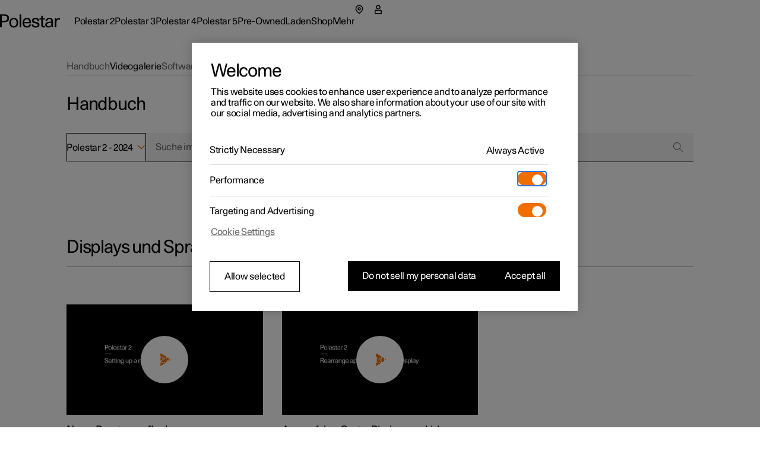

--- FILE ---
content_type: text/html; charset=utf-8
request_url: https://www.polestar.com/at/manual/polestar-2/2024/videos/
body_size: 44854
content:
<!DOCTYPE html><html lang="de"><head><script async="" type="text/javascript" src="https://cdn.cookielaw.org/scripttemplates/otSDKStub.js" data-domain-script="2b8f0235-bba3-48f8-b40b-77394cd12e03" data-testid="one-trust-script"></script><title>Videogalerie</title><meta property="charset" content="utf-8"/><meta property="viewport" content="width=device-width,initial-scale=1"/><meta property="og:title" content="Videogalerie"/><meta property="twitter:title" content="Videogalerie"/><meta property="og:site_name" content="Videogalerie"/><meta property="description" content="Passion and emotion drive us, electricity and innovation drive our cars. We are all in, guiding our industry forward through pure, progressive, performance."/><meta property="og:description" content="Passion and emotion drive us, electricity and innovation drive our cars. We are all in, guiding our industry forward through pure, progressive, performance."/><meta property="twitter:description" content="Passion and emotion drive us, electricity and innovation drive our cars. We are all in, guiding our industry forward through pure, progressive, performance."/><meta property="og:url" content="https://polestar.com/at/manual/polestar-2/2024/videos/"/><meta property="twitter:url" content="https://polestar.com/at/manual/polestar-2/2024/videos/"/><meta property="og:image" content="https://www.polestar.com/dato-assets/11286/1762259903-seo-fallback-image.png?w=1200&amp;h=630&amp;fit=crop&amp;q=35"/><meta property="twitter:image" content="https://www.polestar.com/dato-assets/11286/1762259903-seo-fallback-image.png?w=1200&amp;h=630&amp;fit=crop&amp;q=35"/><meta rel="canonical" href="https://polestar.com/at/manual/polestar-2/2024/videos/"/><meta name="format-detection" content="telephone=no, date=no, email=no, address=no"/><meta rel="alternate" hrefLang="fr-be" href="https://polestar.com/fr-be/manual/polestar-2/2024/videos/"/><meta rel="alternate" hrefLang="nl-be" href="https://polestar.com/nl-be/manual/polestar-2/2024/videos/"/><meta rel="alternate" hrefLang="da-dk" href="https://polestar.com/dk/manual/polestar-2/2024/videos/"/><meta rel="alternate" hrefLang="de-de" href="https://polestar.com/de/manual/polestar-2/2024/videos/"/><meta rel="alternate" hrefLang="es-es" href="https://polestar.com/es/manual/polestar-2/2024/videos/"/><meta rel="alternate" hrefLang="fr-fr" href="https://polestar.com/fr/manual/polestar-2/2024/videos/"/><meta rel="alternate" hrefLang="is-is" href="https://polestar.com/is-is/manual/polestar-2/2024/videos/"/><meta rel="alternate" hrefLang="en-ie" href="https://polestar.com/ie/manual/polestar-2/2024/videos/"/><meta rel="alternate" hrefLang="it-it" href="https://polestar.com/it/manual/polestar-2/2024/videos/"/><meta rel="alternate" hrefLang="fr-lu" href="https://polestar.com/fr-lu/manual/polestar-2/2024/videos/"/><meta rel="alternate" hrefLang="nl-nl" href="https://polestar.com/nl/manual/polestar-2/2024/videos/"/><meta rel="alternate" hrefLang="nb-no" href="https://polestar.com/no/manual/polestar-2/2024/videos/"/><meta rel="alternate" hrefLang="pt-pt" href="https://polestar.com/pt/manual/polestar-2/2024/videos/"/><meta rel="alternate" hrefLang="de-ch" href="https://polestar.com/de-ch/manual/polestar-2/2024/videos/"/><meta rel="alternate" hrefLang="fr-ch" href="https://polestar.com/fr-ch/manual/polestar-2/2024/videos/"/><meta rel="alternate" hrefLang="it-ch" href="https://polestar.com/it-ch/manual/polestar-2/2024/videos/"/><meta rel="alternate" hrefLang="fi-fi" href="https://polestar.com/fi/manual/polestar-2/2024/videos/"/><meta rel="alternate" hrefLang="sv-se" href="https://polestar.com/se/manual/polestar-2/2024/videos/"/><meta rel="alternate" hrefLang="en-gb" href="https://polestar.com/uk/manual/polestar-2/2024/videos/"/><meta rel="alternate" hrefLang="de-at" href="https://polestar.com/at/manual/polestar-2/2024/videos/"/><meta rel="alternate" hrefLang="en-ca" href="https://polestar.com/en-ca/manual/polestar-2/2024/videos/"/><meta rel="alternate" hrefLang="fr-ca" href="https://polestar.com/fr-ca/manual/polestar-2/2024/videos/"/><meta rel="alternate" hrefLang="en-us" href="https://polestar.com/us/manual/polestar-2/2024/videos/"/><meta rel="alternate" hrefLang="en-au" href="https://polestar.com/au/manual/polestar-2/2024/videos/"/><meta rel="alternate" hrefLang="en-hk" href="https://polestar.com/hk/manual/polestar-2/2024/videos/"/><meta rel="alternate" hrefLang="ko-kr" href="https://polestar.com/kr/manual/polestar-2/2024/videos/"/><meta rel="alternate" hrefLang="en-nz" href="https://polestar.com/nz/manual/polestar-2/2024/videos/"/><meta rel="alternate" hrefLang="en-sg" href="https://polestar.com/en-sg/manual/polestar-2/2024/videos/"/><meta rel="alternate" hrefLang="zh-cn" href="https://polestar.com/zh-cn/manual/polestar-2/2024/videos/"/><meta rel="alternate" hrefLang="en-il" href="https://polestar.com/en-il/manual/polestar-2/2024/videos/"/><meta rel="alternate" hrefLang="en-kw" href="https://polestar.com/en-kw/manual/polestar-2/2024/videos/"/><meta rel="alternate" hrefLang="en-ae" href="https://polestar.com/en-ae/manual/polestar-2/2024/videos/"/><meta rel="alternate" hrefLang="ar-ae" href="https://polestar.com/ar-ae/manual/polestar-2/2024/videos/"/><link rel="icon" type="image/png" sizes="32x32" href="https://www.polestar.com/w3-assets/favicon-32x32.png"/><link rel="icon" type="image/png" sizes="16x16" href="https://www.polestar.com/w3-assets/favicon-16x16.png"/><link rel="apple-touch-icon" sizes="180x180" href="https://www.polestar.com/w3-assets/apple-touch-icon.png"/><link rel="modulepreload" href="/manual/build/static/entry.client-QJCMW73U.js"/><link rel="modulepreload" href="/manual/build/static/_shared/chunk-JNFWWLIJ.js"/><link rel="modulepreload" href="/manual/build/static/_shared/chunk-N7BHT6ES.js"/><link rel="modulepreload" href="/manual/build/static/_shared/chunk-4YZ267QF.js"/><link rel="modulepreload" href="/manual/build/static/_shared/chunk-ZDOLB4VF.js"/><link rel="modulepreload" href="/manual/build/static/root-NCUWAL2Y.js"/><link rel="modulepreload" href="/manual/build/static/_shared/chunk-GLS6GA4U.js"/><link rel="modulepreload" href="/manual/build/static/routes/$locale_.manual_.$model-UUESJLFE.js"/><link rel="modulepreload" href="/manual/build/static/_shared/chunk-JKZ5ALUO.js"/><link rel="modulepreload" href="/manual/build/static/routes/$locale_.manual_.$model.$year_.videos-VTMLZBV2.js"/><link rel="stylesheet" href="/manual/build/static/_assets/index-KRUWE66R.css"/><link rel="stylesheet" href="/manual/build/static/_assets/theme-polestar-B5G4QCWG.css"/></head><body><style data-emotion="css-global 4jxp5c">body,body{margin:0;padding:0;border:0;font-size:100%;font:inherit;vertical-align:baseline;}html{box-sizing:border-box;font-smooth:always;-webkit-font-smoothing:antialiased;-khtml-font-smoothing:antialiased;-apple-font-smoothing:antialiased;-moz-osx-font-smoothing:grayscale;}button{margin:0;}div,span,applet,object,iframe,h1,h2,h3,h4,h5,h6,p,blockquote,pre,a,abbr,acronym,address,big,cite,code,del,dfn,em,img,ins,kbd,q,s,samp,small,strike,strong,sub,sup,tt,var,b,u,i,center,dl,dt,dd,ol,ul,li,fieldset,form,label,legend,table,caption,tbody,tfoot,thead,tr,th,td,article,aside,canvas,details,embed,figure,figcaption,footer,header,hgroup,menu,nav,output,ruby,section,summary,time,mark,audio,video,hr{margin:0;padding:0;border:0;font-size:100%;font:inherit;vertical-align:baseline;}*,*:before,*:after{box-sizing:inherit;}article,aside,details,figcaption,figure,footer,header,hgroup,menu,nav,section{display:block;}ol,ul{list-style:none;}blockquote,q{quotes:none;}blockquote:before,blockquote:after,q:before,q:after{content:'';content:none;}table{border-collapse:collapse;border-spacing:0;}sub,sup{font-size:83.33333333333334%;position:relative;line-height:0;}sup{top:-0.35em;}sub{bottom:-0.25em;}html,body,body{height:100%;}body,body{background-color:rgb(255, 255, 255);}body{-webkit-transition:background-color 200ms cubic-bezier(0.15,1,0.35,1);transition:background-color 200ms cubic-bezier(0.15,1,0.35,1);}html{font-size:100%;}div[data-version][data-type='component-warehouse']{--cw-mega-menu-bar-height:3.5rem;--cw-mega-menu-sub-nav-height:0px;--cw-mega-menu-top-offset:calc(var(--cw-offer-bar-block-size, 0px) + var(--cw-importer-banner-block-size, 0px));--cw-mega-menu-block-size:calc(var(--cw-mega-menu-bar-height, 0px) + var(--cw-mega-menu-sub-nav-height, 0px));--cw-mega-menu-safe-area-height:calc(var(--cw-mega-menu-top-offset, 0px) + var(--cw-mega-menu-bar-height, 0px) + var(--cw-mega-menu-sub-nav-height, 0px));--cw-mega-menu-max-safe-area-height:calc(var(--cw-mega-menu-top-offset, 0px) + var(--cw-mega-menu-bar-height, 0px) + var(--cw-mega-menu-sub-nav-height, 0px));--cw-mega-menu-hide-header:0;}@media (min-width: 768px){div[data-version][data-type='component-warehouse']{--cw-mega-menu-bar-height:4rem;}}@media (min-width: 960px){div[data-version][data-type='component-warehouse']{--cw-mega-menu-bar-height:4.5rem;}}:lang(ko){word-break:keep-all;}body{font-style:normal;font-weight:400;color:rgb(0, 0, 0);font-size:1rem;line-height:var(--cw-line-height-small);letter-spacing:var(--cw-letter-spacing-small, 0);}body,body [dir='ltr']{font-family:Polestar Unica,Helvetica Neue,Helvetica,Arial,sans-serif;}body [dir='rtl']{font-family:Polestar Unica,system-ui,-apple-system,sans-serif;}input,select,textarea,button{font-family:inherit;font-size:inherit;line-height:inherit;letter-spacing:inherit;}strong,b{font-weight:700;}::-moz-focus-inner{border:none;}:focus{outline:0;box-shadow:none;}:focus-visible{outline:0;box-shadow:none;}.cw-disabled-scrolling{touch-action:none;overscroll-behavior:none;}@media (min-width: 0px){.cw-scrolling-input-fix{position:fixed;}}:root:not([dir]) *,:root[dir='ltr'],:root [dir='ltr']{--cw-line-height-small:1.125rem;--cw-line-height-large:2rem;--cw-letter-spacing-small:-0.01875rem;--cw-letter-spacing-large:-0.075rem;}:root[lang='he'],:root [lang='he']{--cw-line-height-small:1.125rem;--cw-line-height-large:2rem;--cw-letter-spacing-small:0;--cw-letter-spacing-large:0;}:root[lang='ar'],:root [lang='ar']{--cw-line-height-small:1.3125rem;--cw-line-height-large:2.25rem;--cw-letter-spacing-small:0;--cw-letter-spacing-large:0;}</style><style data-emotion="css 1q8magb">.css-1q8magb{display:-webkit-box;display:-webkit-flex;display:-ms-flexbox;display:flex;-webkit-flex-direction:column;-ms-flex-direction:column;flex-direction:column;margin:0 auto;min-height:100%;}</style><div data-version="116.6.0" data-type="component-warehouse" dir="ltr" class="css-1q8magb"><style data-emotion="css-global cpkfcx">.dcs-polestar-theme{--dcs-color-action:#f06e00;--dcs-color-ornamentPrimary:#f06e00;--dcs-color-ornamentSecondary:#f06e00;--dcs-color-brand:#f06e00;--dcs-components-footnote-color:rgba(0, 0, 0, 0.6);--dcs-typography-display-color:rgb(83, 86, 90);--dcs-color-backgroundSecondary:#f0f0f0;--dcs-components-infoBox-variants-note-backgroundColor:#d9d9d6;--dcs-typography-base-letterSpacing:var(--cw-letter-spacing-small);--dcs-typography-title-letterSpacing:var(--cw-letter-spacing-large);--dcs-typography-subtitle-letterSpacing:var(--cw-letter-spacing-small);--dcs-typography-lead-letterSpacing:var(--cw-letter-spacing-small);--dcs-typography-caption-letterSpacing:var(--cw-letter-spacing-small);}</style><style data-emotion="css 1cadxmv">.css-1cadxmv{position:-webkit-sticky;position:sticky;inline-size:100%;inset:0 0 auto;z-index:101;pointer-events:none;--cw-mega-menu-disappearing-header-translate:0 calc(
          (
              var(--cw-mega-menu-block-size, 100%) - var(
                  --cw-mega-menu-sub-nav-height
                ) +
                0.0625rem
            ) *
            (var(--cw-mega-menu-hide-header-progress) * -1)
        );}.css-1cadxmv:has([data-resizing='true']) *{transition-duration:0ms;}@media (min-width: 0px) and (max-width: 959px){.css-1cadxmv{display:-webkit-box;display:-webkit-flex;display:-ms-flexbox;display:flex;-webkit-flex-direction:column;-ms-flex-direction:column;flex-direction:column;}[data-interaction-mode='keyboard'] .css-1cadxmv *{-webkit-transition:none!important;transition:none!important;}}@media (min-width: 960px){.css-1cadxmv{display:grid;grid-template:auto 1fr/1fr;-webkit-translate:var(--cw-mega-menu-sticky-sub-navigation-translate, var(--cw-mega-menu-disappearing-header-translate, 0 0));-moz-translate:var(--cw-mega-menu-sticky-sub-navigation-translate, var(--cw-mega-menu-disappearing-header-translate, 0 0));-ms-translate:var(--cw-mega-menu-sticky-sub-navigation-translate, var(--cw-mega-menu-disappearing-header-translate, 0 0));translate:var(--cw-mega-menu-sticky-sub-navigation-translate, var(--cw-mega-menu-disappearing-header-translate, 0 0));}}</style><section data-type="mega-menu" id="mega-menu-_R_179aj5_" data-testid="manual-navigation-mega-menu" class="css-1cadxmv"><style data-emotion="css sxicam">.css-sxicam{z-index:1;--cw-internal-mega-menu-is-light-theme:1;--cw-internal-mega-menu-background:rgb(255, 255, 255);--cw-internal-mega-menu-color:rgb(0, 0, 0);--cw-internal-mega-menu-tablet-max-inline-size:50%;}@media (min-width: 0px) and (max-width: 959px){.css-sxicam{width:100%;display:-webkit-box;display:-webkit-flex;display:-ms-flexbox;display:flex;-webkit-flex-direction:column;-ms-flex-direction:column;flex-direction:column;}}@media (min-width: 960px){.css-sxicam{position:relative;$translate:var(--cw-mega-menu-disappearing-header-translate, 0 0);}}</style><div data-type="navigation-container" class="css-sxicam"><style data-emotion="css e9ip98">.css-e9ip98{position:relative;-webkit-transition:background-color 200ms cubic-bezier(0,0,1,1);transition:background-color 200ms cubic-bezier(0,0,1,1);display:-webkit-box;display:-webkit-flex;display:-ms-flexbox;display:flex;-webkit-flex-direction:row;-ms-flex-direction:row;flex-direction:row;-webkit-box-pack:center;-ms-flex-pack:center;-webkit-justify-content:center;justify-content:center;overflow:hidden;min-block-size:3.5rem;}@media (min-width: 768px){.css-e9ip98{min-block-size:4rem;}}@media (min-width: 960px){.css-e9ip98{min-block-size:4.5rem;}}@media (min-width: 960px){.css-e9ip98{overflow:unset;background:var(--cw-internal-mega-menu-background);}.css-e9ip98::after{content:'';position:absolute;inset:auto 0 -0.0625rem;block-size:0.0625rem;background:var(--cw-internal-mega-menu-divider, transparent);}@media (min-width: 0px) and (max-width: 959px){.css-e9ip98::after{width:100vw;inset:auto -6vw 0;}@media (min-width: 768px){.css-e9ip98::after{inset:auto -3rem 0;}}}}</style><div data-type="header" class="css-e9ip98"><style data-emotion="css elfv2x">.css-elfv2x{inline-size:min(100%, 114rem);margin-inline:auto;padding-inline:6vw;display:grid;grid-template-columns:1fr auto;}@media (min-width: 768px){.css-elfv2x{padding-inline:3rem;}}@media (min-width: 960px){.css-elfv2x{padding-inline:4rem;}}@media (min-width: 1248px){.css-elfv2x{padding-inline:7rem;}}@media (min-width: 960px){.css-elfv2x{padding-block:1.25rem;grid-template-columns:auto 1fr;gap:1.5rem;}}</style><div data-type="header-content" class="css-elfv2x"><style data-emotion="css 1irst65">.css-1irst65{position:relative;inline-size:100%;display:-webkit-box;display:-webkit-flex;display:-ms-flexbox;display:flex;-webkit-flex-direction:row;-ms-flex-direction:row;flex-direction:row;-webkit-align-items:center;-webkit-box-align:center;-ms-flex-align:center;align-items:center;-webkit-box-pack:justify;-webkit-justify-content:space-between;justify-content:space-between;-webkit-align-self:start;-ms-flex-item-align:start;align-self:start;margin:auto;pointer-events:auto;}@media (min-width: 0px) and (max-width: 959px){.css-1irst65{-webkit-translate:var(--cw-mega-menu-sticky-sub-navigation-translate, var(--cw-mega-menu-disappearing-header-translate, 0 0));-moz-translate:var(--cw-mega-menu-sticky-sub-navigation-translate, var(--cw-mega-menu-disappearing-header-translate, 0 0));-ms-translate:var(--cw-mega-menu-sticky-sub-navigation-translate, var(--cw-mega-menu-disappearing-header-translate, 0 0));translate:var(--cw-mega-menu-sticky-sub-navigation-translate, var(--cw-mega-menu-disappearing-header-translate, 0 0));-webkit-transition:background-color 200ms cubic-bezier(0,0,1,1);transition:background-color 200ms cubic-bezier(0,0,1,1);padding-block:1rem;}.css-1irst65::before{content:'';inset:0 -6vw;position:absolute;background:var(--cw-internal-mega-menu-background);z-index:-1;}@media (min-width: 768px){.css-1irst65::before{inset:0 -3rem;}}.css-1irst65::after{content:'';position:absolute;inset:auto 0 -0.0625rem;block-size:0.0625rem;background:var(--cw-internal-mega-menu-divider, transparent);}@media (min-width: 0px) and (max-width: 959px){.css-1irst65::after{width:100vw;inset:auto -6vw 0;}@media (min-width: 768px){.css-1irst65::after{inset:auto -3rem 0;}}}@media (min-width: 768px){.css-1irst65{padding-block:1.25rem;}}}</style><header class="css-1irst65"><style data-emotion="css 1gwnfh">.css-1gwnfh{margin:-0.25rem 0;cursor:pointer;-webkit-transition:color 200ms cubic-bezier(0,0,1,1),opacity 150ms cubic-bezier(0.65,0,0,1);transition:color 200ms cubic-bezier(0,0,1,1),opacity 150ms cubic-bezier(0.65,0,0,1);}</style><a href="/at/" aria-label="Zurück zur Startseite" class="css-1gwnfh"><style data-emotion="css 1aefzum">.css-1aefzum{height:1.875rem;padding:0.1875rem 0;position:relative;}.css-1aefzum svg{height:100%;width:auto;overflow:visible;}.css-1aefzum path{fill:rgb(0, 0, 0);}.css-1aefzum:before{position:absolute;content:'';min-width:auto;min-height:auto;width:100%;height:100%;top:50%;left:50%;-webkit-transform:translate(-50%, -50%);-moz-transform:translate(-50%, -50%);-ms-transform:translate(-50%, -50%);transform:translate(-50%, -50%);}.css-1aefzum:before{min-width:3rem;}.css-1aefzum:before{min-height:3rem;}</style><div class="css-1aefzum"><svg xmlns="http://www.w3.org/2000/svg" width="101" height="24" fill="none" viewBox="0 0 101 24" role="img"><title>Polestar</title><path d="M0 .22h6.6c.92 0 1.88.04 2.88.12 1.02.08 2 .36 2.94.84.96.5 1.68 1.25 2.16 2.25.5 1 .75 2.12.75 3.36 0 1.32-.27 2.45-.81 3.39a5.61 5.61 0 0 1-2.13 2.19c-.62.38-1.43.65-2.43.81-1 .16-2.18.24-3.54.24H2.94V22H0V.22Zm6.72 10.8c.76 0 1.45-.03 2.07-.09.62-.08 1.1-.2 1.44-.36.68-.34 1.19-.85 1.53-1.53.36-.68.54-1.43.54-2.25 0-.82-.18-1.56-.54-2.22-.34-.68-.85-1.19-1.53-1.53-.34-.18-.82-.29-1.44-.33-.62-.06-1.31-.09-2.07-.09H2.94v8.4h3.78ZM23.111 22.45c-1.14 0-2.17-.2-3.09-.6-.92-.4-1.71-.96-2.37-1.68-.64-.72-1.13-1.58-1.47-2.58-.34-1.02-.51-2.13-.51-3.33 0-1.2.17-2.3.51-3.3.36-1 .86-1.86 1.5-2.58a6.45 6.45 0 0 1 2.34-1.71c.94-.4 1.98-.6 3.12-.6 1.16 0 2.2.2 3.12.6.94.4 1.73.97 2.37 1.71.66.72 1.16 1.58 1.5 2.58.36 1 .54 2.1.54 3.3 0 1.2-.18 2.31-.54 3.33-.34 1-.84 1.86-1.5 2.58-.64.72-1.43 1.28-2.37 1.68-.94.4-1.99.6-3.15.6Zm0-2.19c.72 0 1.37-.14 1.95-.42.6-.3 1.1-.71 1.5-1.23.4-.52.71-1.14.93-1.86.22-.74.33-1.56.33-2.46 0-.9-.11-1.71-.33-2.43-.22-.74-.54-1.37-.96-1.89-.4-.54-.89-.95-1.47-1.23-.56-.3-1.2-.45-1.92-.45-.7 0-1.34.14-1.92.42-.56.28-1.04.68-1.44 1.2-.4.52-.71 1.15-.93 1.89-.22.72-.33 1.53-.33 2.43 0 .9.1 1.72.3 2.46.22.74.53 1.38.93 1.92.4.52.88.93 1.44 1.23.58.28 1.22.42 1.92.42ZM32.924.22h2.76V22h-2.76V.22ZM45.29 22.45c-2.38 0-4.2-.72-5.46-2.16-1.26-1.46-1.89-3.47-1.89-6.03 0-1.16.17-2.24.51-3.24.34-1 .83-1.87 1.47-2.61.66-.74 1.44-1.31 2.34-1.71.92-.42 1.95-.63 3.09-.63 2.42 0 4.19.79 5.31 2.37 1.14 1.58 1.71 3.81 1.71 6.69H40.82c.04.76.18 1.46.42 2.1.24.62.56 1.16.96 1.62.42.44.89.79 1.41 1.05.54.24 1.13.36 1.77.36 1 0 1.86-.24 2.58-.72.74-.48 1.25-1.28 1.53-2.4h2.88c-.14.88-.42 1.66-.84 2.34-.42.66-.95 1.21-1.59 1.65-.62.44-1.33.77-2.13.99-.78.22-1.62.33-2.52.33Zm4.14-9.57c-.16-1.56-.62-2.71-1.38-3.45-.76-.76-1.7-1.14-2.82-1.14-1.18 0-2.15.38-2.91 1.14-.76.74-1.24 1.89-1.44 3.45h8.55ZM56.195 17.14c.04 1.06.4 1.86 1.08 2.4.7.52 1.68.78 2.94.78 1.06 0 1.87-.19 2.43-.57.58-.4.87-.98.87-1.74 0-.48-.11-.87-.33-1.17-.22-.3-.52-.54-.9-.72-.36-.2-.78-.35-1.26-.45-.48-.12-.98-.23-1.5-.33-.68-.12-1.36-.26-2.04-.42-.68-.16-1.3-.4-1.86-.72-.54-.34-.99-.79-1.35-1.35-.34-.58-.51-1.34-.51-2.28 0-.66.14-1.26.42-1.8.3-.56.71-1.04 1.23-1.44.54-.4 1.18-.71 1.92-.93.76-.22 1.6-.33 2.52-.33 1.9 0 3.4.44 4.5 1.32 1.1.86 1.65 2.19 1.65 3.99h-2.73c0-1.12-.3-1.92-.9-2.4-.58-.5-1.45-.75-2.61-.75-.96 0-1.72.2-2.28.6-.56.38-.84.9-.84 1.56 0 .44.1.8.3 1.08.22.28.5.51.84.69.34.18.74.33 1.2.45.46.1.95.2 1.47.3.68.14 1.38.3 2.1.48.72.16 1.36.41 1.92.75.58.34 1.05.8 1.41 1.38.38.58.57 1.35.57 2.31 0 .7-.16 1.34-.48 1.92-.32.56-.76 1.04-1.32 1.44-.56.4-1.23.71-2.01.93-.76.22-1.59.33-2.49.33-2.12 0-3.77-.46-4.95-1.38-1.16-.92-1.76-2.23-1.8-3.93h2.79ZM73.356 22.27c-.6 0-1.15-.08-1.65-.24-.48-.14-.89-.38-1.23-.72-.32-.34-.57-.8-.75-1.38-.18-.58-.27-1.29-.27-2.13v-9h-2.85V6.52h2.85V2.77h2.76v3.75h3.36V8.8h-3.36v7.71c0 .54.01 1.03.03 1.47.04.42.12.78.24 1.08.12.28.3.5.54.66.26.14.61.21 1.05.21h.69c.26-.02.55-.07.87-.15V22c-.82.18-1.58.27-2.28.27ZM81.575 22.33c-1.72 0-3.05-.43-3.99-1.29-.92-.88-1.38-2.01-1.38-3.39 0-.84.16-1.54.48-2.1.34-.58.78-1.05 1.32-1.41.56-.38 1.2-.67 1.92-.87.72-.22 1.46-.38 2.22-.48a29.5 29.5 0 0 1 2.28-.27c.76-.06 1.46-.13 2.1-.21v-.54c0-1.16-.27-2.05-.81-2.67-.54-.64-1.41-.96-2.61-.96-1.08 0-1.95.26-2.61.78-.66.52-.99 1.34-.99 2.46h-2.73c0-.84.15-1.59.45-2.25.32-.66.76-1.21 1.32-1.65.56-.46 1.23-.81 2.01-1.05.78-.24 1.63-.36 2.55-.36 1.46 0 2.6.22 3.42.66.82.44 1.43 1 1.83 1.68.4.68.64 1.44.72 2.28.1.82.15 1.62.15 2.4v4.23c0 .9.02 1.73.06 2.49.06.76.17 1.49.33 2.19h-2.58c-.04-.22-.08-.49-.12-.81-.04-.34-.07-.77-.09-1.29-.66.88-1.42 1.51-2.28 1.89-.86.36-1.85.54-2.97.54Zm.63-2.01c.56 0 1.1-.07 1.62-.21.52-.14.98-.39 1.38-.75.4-.38.72-.89.96-1.53.24-.66.36-1.5.36-2.52v-.87c-.58.08-1.3.15-2.16.21-.86.04-1.69.16-2.49.36-.8.2-1.48.51-2.04.93-.56.4-.84.99-.84 1.77 0 .76.28 1.39.84 1.89.58.48 1.37.72 2.37.72ZM92.256 6.52h2.61V8.8c.6-.94 1.26-1.58 1.98-1.92.72-.36 1.51-.54 2.37-.54.58 0 1.16.06 1.74.18v2.43c-.34-.06-.66-.11-.96-.15-.3-.04-.59-.06-.87-.06-.84 0-1.53.15-2.07.45-.52.28-.93.69-1.23 1.23-.3.52-.51 1.16-.63 1.92s-.18 1.61-.18 2.55V22h-2.76V6.52Z"></path></svg></div></a><style data-emotion="css bxqx5h">@media (min-width: 960px){.css-bxqx5h{display:none;}}</style><div class="css-bxqx5h"><style data-emotion="css 1bte3rx">.css-1bte3rx{color:rgb(0, 0, 0);width:1.5rem;height:1.5rem;}@media (hover: hover){.css-1bte3rx:hover{color:rgba(0, 0, 0, 0.6);box-shadow:none;}}.css-1bte3rx:active{color:rgb(240, 110, 0);box-shadow:none;}</style><style data-emotion="css bbdwah">.css-bbdwah{margin:0;display:inline-block;color:rgba(0, 0, 0, 0.6);border:0;cursor:pointer;width:auto;max-width:100%;box-shadow:none;background-color:rgba(0, 0, 0, 0);-webkit-transition:background-color 200ms,color 200ms,border-color 200ms,box-shadow 200ms,opacity 200ms;transition:background-color 200ms,color 200ms,border-color 200ms,box-shadow 200ms,opacity 200ms;-webkit-text-decoration:none;text-decoration:none;-webkit-user-select:none;-moz-user-select:none;-ms-user-select:none;user-select:none;touch-action:manipulation;-webkit-tap-highlight-color:transparent;font-family:Polestar Unica,Helvetica Neue,Helvetica,Arial,sans-serif;font-weight:400;font-size:1rem;line-height:var(--cw-line-height-small);position:relative;display:-webkit-box;display:-webkit-flex;display:-ms-flexbox;display:flex;-webkit-align-items:center;-webkit-box-align:center;-ms-flex-align:center;align-items:center;-webkit-box-pack:center;-ms-flex-pack:center;-webkit-justify-content:center;justify-content:center;width:3rem;height:3rem;padding:0;color:rgb(0, 0, 0);width:1.5rem;height:1.5rem;}@media (hover: hover){.css-bbdwah:hover{color:rgb(0, 0, 0);}}.css-bbdwah:active{color:rgba(0, 0, 0, 0.6);}.css-bbdwah:before{position:absolute;content:'';min-width:auto;min-height:auto;width:100%;height:100%;top:50%;left:50%;-webkit-transform:translate(-50%, -50%);-moz-transform:translate(-50%, -50%);-ms-transform:translate(-50%, -50%);transform:translate(-50%, -50%);}.css-bbdwah:before{min-width:3rem;}.css-bbdwah:before{min-height:3rem;}@media (hover: hover){.css-bbdwah:hover{color:rgba(0, 0, 0, 0.6);box-shadow:none;}}.css-bbdwah:active{color:rgb(240, 110, 0);box-shadow:none;}</style><button title="Das Menü öffnen" type="button" data-focus-spacing="6" data-focus-theme="light" data-type="menu-button" aria-expanded="false" aria-controls="mega-menu-_R_179aj5_-primary-navigation" aria-label="Das Menü öffnen" class="css-bbdwah"><style data-emotion="css 14zx4vh">.css-14zx4vh{display:-webkit-box;display:-webkit-flex;display:-ms-flexbox;display:flex;-webkit-flex-direction:row;-ms-flex-direction:row;flex-direction:row;-webkit-align-items:center;-webkit-box-align:center;-ms-flex-align:center;align-items:center;}</style><div class="css-14zx4vh"><style data-emotion="css 1bku2xc">.css-1bku2xc{display:-webkit-box;display:-webkit-flex;display:-ms-flexbox;display:flex;position:relative;z-index:1;}</style><style data-emotion="css 62qso3">.css-62qso3{font-size:1rem;height:calc(1.5 * 1rem);-webkit-user-select:none;-moz-user-select:none;-ms-user-select:none;user-select:none;display:-webkit-inline-box;display:-webkit-inline-flex;display:-ms-inline-flexbox;display:inline-flex;-webkit-align-items:center;-webkit-box-align:center;-ms-flex-align:center;align-items:center;-webkit-box-pack:center;-ms-flex-pack:center;-webkit-justify-content:center;justify-content:center;-webkit-transition:color 200ms;transition:color 200ms;display:-webkit-box;display:-webkit-flex;display:-ms-flexbox;display:flex;position:relative;z-index:1;}</style><span aria-hidden="true" class="css-62qso3"><svg viewBox="0 0 24 24" fill="none" height="100%" role="presentation"><path d="M0 3h24v1.5H0V3ZM0 11.25h24v1.5H0v-1.5ZM24 19.5H0V21h24v-1.5Z" fill="currentColor"></path></svg></span></div></button></div></header><style data-emotion="css 8mddjf">.css-8mddjf{background-color:rgba(0, 0, 0, 0.6);}</style><style data-emotion="css 1f0h0ys">.css-1f0h0ys{display:-webkit-box;display:-webkit-flex;display:-ms-flexbox;display:flex;-webkit-flex-direction:column;-ms-flex-direction:column;flex-direction:column;-webkit-box-pack:end;-ms-flex-pack:end;-webkit-justify-content:end;justify-content:end;inline-size:100%;color:rgb(0, 0, 0);pointer-events:auto;--primary-navigation-opacity:1;}@media (min-width: 0px) and (max-width: 959px){.css-1f0h0ys{background:var(--cw-internal-mega-menu-background);position:fixed;inset:0;overflow:hidden;-webkit-translate:calc(var(--cw-internal-mega-menu-mobile-translate, 0) * var(--cw-rtl-translate, 1)) 0;-moz-translate:calc(var(--cw-internal-mega-menu-mobile-translate, 0) * var(--cw-rtl-translate, 1)) 0;-ms-translate:calc(var(--cw-internal-mega-menu-mobile-translate, 0) * var(--cw-rtl-translate, 1)) 0;translate:calc(var(--cw-internal-mega-menu-mobile-translate, 0) * var(--cw-rtl-translate, 1)) 0;-webkit-transition:0ms;transition:0ms;padding:3.5rem 6vw 0;}}@media (min-width: 768px){.css-1f0h0ys{inline-size:min(100%, var(--cw-internal-mega-menu-tablet-max-inline-size));inset-inline:auto 0;inset-block:0;padding:4rem 3rem 0;}}@media (min-width: 960px){.css-1f0h0ys{inline-size:100%;-webkit-flex-direction:row;-ms-flex-direction:row;flex-direction:row;-webkit-translate:none;-moz-translate:none;-ms-translate:none;translate:none;-webkit-transition:none;transition:none;padding:unset;gap:inherit;}}.css-1f0h0ys:has(
      [data-type='primary-navigation-item']:hover,
      [data-type*='icon-']:hover,
      [data-type='primary-navigation-item']:focus-within,
      [data-type*='icon-']:focus-within,
      [data-type='primary-navigation-item'] [aria-expanded='true']
    ){--primary-navigation-opacity:0.6;}.css-1f0h0ys [data-type='primary-navigation-item'],.css-1f0h0ys [data-type*='icon-']{opacity:var(--primary-navigation-opacity);}.css-1f0h0ys [data-type='primary-navigation-item']:has([aria-expanded='true']),.css-1f0h0ys [data-type*='icon-']:has([aria-expanded='true']),.css-1f0h0ys [data-type='primary-navigation-item']:hover,.css-1f0h0ys [data-type*='icon-']:hover,.css-1f0h0ys [data-type='primary-navigation-item']:focus-within,.css-1f0h0ys [data-type*='icon-']:focus-within{opacity:1;}</style><nav data-type="mega-menu-navigation" data-resizing="false" style="--cw-internal-mega-menu-mobile-translate:100%" id="mega-menu-_R_179aj5_-primary-navigation" aria-label="Haupt" class="css-1f0h0ys"><style data-emotion="css 1xehi6e">@media (min-width: 0px) and (max-width: 959px){.css-1xehi6e{block-size:100%;position:relative;overflow:hidden;display:-webkit-box;display:-webkit-flex;display:-ms-flexbox;display:flex;-webkit-flex-direction:column;-ms-flex-direction:column;flex-direction:column;margin-inline:-6vw;padding-inline:6vw 0;}.css-1xehi6e::after{content:'';position:absolute;inset:0 1.5rem 0 0;background:linear-gradient(
        to bottom,
        var(--cw-internal-mega-menu-background),
        transparent calc(80px * var(--top-offset)),
        transparent
          calc(
            100% - (80px * var(--bottom-offset))
          ),
        var(--cw-internal-mega-menu-background)
      );pointer-events:none;}@media (min-width: 768px){.css-1xehi6e{margin-inline:-3rem;padding-inline:3rem 0;}}}@media (min-width: 960px){.css-1xehi6e{display:-webkit-box;display:-webkit-flex;display:-ms-flexbox;display:flex;-webkit-flex-direction:column;-ms-flex-direction:column;flex-direction:column;-webkit-box-pack:center;-ms-flex-pack:center;-webkit-justify-content:center;justify-content:center;}}</style><div style="--top-offset:0;--bottom-offset:0" class="css-1xehi6e"><style data-emotion="css 1lnj9yu">@media (min-width: 0px) and (max-width: 959px){.css-1lnj9yu{overflow:auto;height:auto;margin-block-start:auto;max-block-size:100%;}}@media (min-width: 0px){.css-1lnj9yu{-webkit-padding-end:6vw;padding-inline-end:6vw;}}@media (min-width: 768px){.css-1lnj9yu{-webkit-padding-end:3rem;padding-inline-end:3rem;}}@media (min-width: 960px){.css-1lnj9yu{-webkit-padding-end:0;padding-inline-end:0;}}</style><div class="css-1lnj9yu"><style data-emotion="css 10cxx8z">.css-10cxx8z{display:-webkit-box;display:-webkit-flex;display:-ms-flexbox;display:flex;-webkit-flex-direction:column;-ms-flex-direction:column;flex-direction:column;-webkit-box-flex-wrap:wrap;-webkit-flex-wrap:wrap;-ms-flex-wrap:wrap;flex-wrap:wrap;}@media (min-width: 960px){.css-10cxx8z{-webkit-flex-direction:row;-ms-flex-direction:row;flex-direction:row;-webkit-align-items:center;-webkit-box-align:center;-ms-flex-align:center;align-items:center;-webkit-flex-shrink:1;-ms-flex-negative:1;flex-shrink:1;gap:1.5rem;inline-size:auto;-webkit-align-self:end;-ms-flex-item-align:end;align-self:end;}}</style><ul role="list" class="css-10cxx8z"><style data-emotion="css 1qwl8ig">.css-1qwl8ig{position:relative;max-inline-size:100%;}@media (min-width: 0px) and (max-width: 959px){.css-1qwl8ig[data-group='main']+.css-1qwl8ig[data-group='secondary']{margin-block-start:1.5rem;}}</style><li data-group="main" class="css-1qwl8ig"><style data-emotion="css 1v8ruus">.css-1v8ruus{isolation:isolate;position:relative;display:-webkit-box;display:-webkit-flex;display:-ms-flexbox;display:flex;-webkit-flex-direction:row;-ms-flex-direction:row;flex-direction:row;-webkit-align-content:center;-ms-flex-line-pack:center;align-content:center;-webkit-box-pack:justify;-webkit-justify-content:space-between;justify-content:space-between;gap:0.25rem;inline-size:100%;cursor:pointer;}</style><div data-type="primary-navigation-item" class="css-1v8ruus"><style data-emotion="css 8t564y">.css-8t564y{inline-size:100%;}@media (min-width: 960px){.css-8t564y{display:none;}}</style><div class="css-8t564y"><style data-emotion="css 1dr5gce">.css-1dr5gce{border:none;margin:0;padding:0;inline-size:auto;overflow:visible;color:inherit;font:inherit;background:inherit;-webkit-appearance:none;text-align:start;display:-webkit-box;display:-webkit-flex;display:-ms-flexbox;display:flex;-webkit-flex-direction:row;-ms-flex-direction:row;flex-direction:row;-webkit-box-pack:justify;-webkit-justify-content:space-between;justify-content:space-between;inline-size:100%;-webkit-align-items:center;-webkit-box-align:center;-ms-flex-align:center;align-items:center;cursor:pointer;padding:0.1875rem 0;}</style><button data-type="panel-button" aria-expanded="false" class="css-1dr5gce"><style data-emotion="css cjfd7m">.css-cjfd7m{overflow:hidden;-webkit-text-decoration:none;text-decoration:none;font-size:1.875rem;line-height:1.875rem;letter-spacing:var(--cw-letter-spacing-large, 0);color:currentColor;-webkit-transition:color 200ms cubic-bezier(0,0,1,1),opacity 150ms cubic-bezier(0.65,0,0,1);transition:color 200ms cubic-bezier(0,0,1,1),opacity 150ms cubic-bezier(0.65,0,0,1);cursor:pointer;padding-block:3px 1px;}</style><span class="css-cjfd7m">Polestar 2</span><style data-emotion="css npet77">.css-npet77{-webkit-margin-end:0.5rem;margin-inline-end:0.5rem;}</style><style data-emotion="css 1qrv7p3">.css-1qrv7p3{font-size:1em;height:calc(1.5 * 1em);-webkit-user-select:none;-moz-user-select:none;-ms-user-select:none;user-select:none;display:-webkit-inline-box;display:-webkit-inline-flex;display:-ms-inline-flexbox;display:inline-flex;-webkit-align-items:center;-webkit-box-align:center;-ms-flex-align:center;align-items:center;-webkit-box-pack:center;-ms-flex-pack:center;-webkit-justify-content:center;justify-content:center;-webkit-transition:color 200ms;transition:color 200ms;-webkit-margin-end:0.5rem;margin-inline-end:0.5rem;}.css-1qrv7p3 >svg{-webkit-transform:translateY(-1px);-moz-transform:translateY(-1px);-ms-transform:translateY(-1px);transform:translateY(-1px);}[data-font=''] .css-1qrv7p3{-webkit-transform:translateY(0);-moz-transform:translateY(0);-ms-transform:translateY(0);transform:translateY(0);}</style><span aria-hidden="true" class="css-1qrv7p3"><svg viewBox="0 0 16 16" fill="none" height="1em" role="presentation"><path d="m5.675 2-1.05 1.05L9.575 8l-4.95 4.95L5.675 14l6-6-6-6Z" fill="currentColor"></path></svg></span></button></div><style data-emotion="css 145x06t">.css-145x06t{display:none;max-width:20vw;}.css-145x06t span{text-align:start;white-space:nowrap;text-overflow:ellipsis;overflow:hidden;}@media (min-width: 960px){.css-145x06t{display:block;}}</style><div data-type="link-wrapper" class="css-145x06t"><style data-emotion="css 1quzxyu">.css-1quzxyu{-webkit-text-decoration:none;text-decoration:none;font-size:1rem;line-height:var(--cw-line-height-small);letter-spacing:var(--cw-letter-spacing-small, 0);color:currentColor;-webkit-transition:color 200ms cubic-bezier(0,0,1,1),opacity 150ms cubic-bezier(0.65,0,0,1);transition:color 200ms cubic-bezier(0,0,1,1),opacity 150ms cubic-bezier(0.65,0,0,1);padding-block:5px 1px;display:block;}</style><span class="css-1quzxyu">Polestar 2</span><style data-emotion="css 7jo9u0">.css-7jo9u0{position:absolute;inset:0;z-index:1;border:none;margin:0;padding:0;inline-size:auto;overflow:visible;color:inherit;font:inherit;background:inherit;-webkit-appearance:none;text-align:start;}[data-interaction-mode='keyboard'] .css-7jo9u0{display:none;}@media not (pointer: coarse){.css-7jo9u0{display:none;}}</style><button data-type="touch-link" aria-expanded="false" aria-controls="mega-menu-_R_179aj5_-secondary-navigation-0" class="css-7jo9u0"><style data-emotion="css 1we4ind">.css-1we4ind{position:absolute;width:1px;height:1px;padding:0;margin:-1px;overflow:hidden;clip:rect(0, 0, 0, 0);-webkit-clip-path:inset(50%);clip-path:inset(50%);border:0;pointer-events:none;white-space:nowrap;outline:none;}</style><div class="css-1we4ind">Untermenü Polestar 2</div></button><style data-emotion="css 1i4qlvj">.css-1i4qlvj{border:none;margin:0;padding:0;inline-size:auto;overflow:visible;color:inherit;font:inherit;background:inherit;-webkit-appearance:none;text-align:start;position:absolute;cursor:pointer;inset-block-start:50%;inset-inline-end:0;-webkit-translate:calc((100% + 4px) * var(--cw-rtl-translate, 1)) -50%;-moz-translate:calc((100% + 4px) * var(--cw-rtl-translate, 1)) -50%;-ms-translate:calc((100% + 4px) * var(--cw-rtl-translate, 1)) -50%;translate:calc((100% + 4px) * var(--cw-rtl-translate, 1)) -50%;block-size:100%;}.css-1i4qlvj:not(:focus){position:absolute;width:1px;height:1px;padding:0;margin:-1px;overflow:hidden;clip:rect(0, 0, 0, 0);-webkit-clip-path:inset(50%);clip-path:inset(50%);border:0;pointer-events:none;white-space:nowrap;outline:none;}</style><button data-type="chevron" aria-expanded="false" aria-controls="mega-menu-_R_179aj5_-secondary-navigation-0" aria-label="Untermenü Polestar 2" class="css-1i4qlvj"><style data-emotion="css e96rld">.css-e96rld{rotate:var(--multi-purpose-link-chevron-rotation, 0deg);fill:currentColor;}</style><svg style="--multi-purpose-link-chevron-rotation:0deg" width="8" height="8" viewBox="0 0 8 8" xmlns="http://www.w3.org/2000/svg" aria-hidden="true" class="css-e96rld"><path d="M1.52505 1.88391L4.00004 4.35891L6.47503 1.88391L7.35359 2.76246L4.00004 6.11602L0.646484 2.76246L1.52505 1.88391Z"></path></svg></button></div></div></li><li data-group="main" class="css-1qwl8ig"><div data-type="primary-navigation-item" class="css-1v8ruus"><div class="css-8t564y"><button data-type="panel-button" aria-expanded="false" class="css-1dr5gce"><span class="css-cjfd7m">Polestar 3</span><span aria-hidden="true" class="css-1qrv7p3"><svg viewBox="0 0 16 16" fill="none" height="1em" role="presentation"><path d="m5.675 2-1.05 1.05L9.575 8l-4.95 4.95L5.675 14l6-6-6-6Z" fill="currentColor"></path></svg></span></button></div><div data-type="link-wrapper" class="css-145x06t"><span class="css-1quzxyu">Polestar 3</span><button data-type="touch-link" aria-expanded="false" aria-controls="mega-menu-_R_179aj5_-secondary-navigation-1" class="css-7jo9u0"><div class="css-1we4ind">Untermenü Polestar 3</div></button><button data-type="chevron" aria-expanded="false" aria-controls="mega-menu-_R_179aj5_-secondary-navigation-1" aria-label="Untermenü Polestar 3" class="css-1i4qlvj"><svg style="--multi-purpose-link-chevron-rotation:0deg" width="8" height="8" viewBox="0 0 8 8" xmlns="http://www.w3.org/2000/svg" aria-hidden="true" class="css-e96rld"><path d="M1.52505 1.88391L4.00004 4.35891L6.47503 1.88391L7.35359 2.76246L4.00004 6.11602L0.646484 2.76246L1.52505 1.88391Z"></path></svg></button></div></div></li><li data-group="main" class="css-1qwl8ig"><div data-type="primary-navigation-item" class="css-1v8ruus"><div class="css-8t564y"><button data-type="panel-button" aria-expanded="false" class="css-1dr5gce"><span class="css-cjfd7m">Polestar 4</span><span aria-hidden="true" class="css-1qrv7p3"><svg viewBox="0 0 16 16" fill="none" height="1em" role="presentation"><path d="m5.675 2-1.05 1.05L9.575 8l-4.95 4.95L5.675 14l6-6-6-6Z" fill="currentColor"></path></svg></span></button></div><div data-type="link-wrapper" class="css-145x06t"><span class="css-1quzxyu">Polestar 4</span><button data-type="touch-link" aria-expanded="false" aria-controls="mega-menu-_R_179aj5_-secondary-navigation-2" class="css-7jo9u0"><div class="css-1we4ind">Untermenü Polestar 4</div></button><button data-type="chevron" aria-expanded="false" aria-controls="mega-menu-_R_179aj5_-secondary-navigation-2" aria-label="Untermenü Polestar 4" class="css-1i4qlvj"><svg style="--multi-purpose-link-chevron-rotation:0deg" width="8" height="8" viewBox="0 0 8 8" xmlns="http://www.w3.org/2000/svg" aria-hidden="true" class="css-e96rld"><path d="M1.52505 1.88391L4.00004 4.35891L6.47503 1.88391L7.35359 2.76246L4.00004 6.11602L0.646484 2.76246L1.52505 1.88391Z"></path></svg></button></div></div></li><li data-group="main" class="css-1qwl8ig"><div data-type="primary-navigation-item" class="css-1v8ruus"><div class="css-8t564y"><button data-type="panel-button" aria-expanded="false" class="css-1dr5gce"><span class="css-cjfd7m">Polestar 5</span><span aria-hidden="true" class="css-1qrv7p3"><svg viewBox="0 0 16 16" fill="none" height="1em" role="presentation"><path d="m5.675 2-1.05 1.05L9.575 8l-4.95 4.95L5.675 14l6-6-6-6Z" fill="currentColor"></path></svg></span></button></div><div data-type="link-wrapper" class="css-145x06t"><span class="css-1quzxyu">Polestar 5</span><button data-type="touch-link" aria-expanded="false" aria-controls="mega-menu-_R_179aj5_-secondary-navigation-3" class="css-7jo9u0"><div class="css-1we4ind">Untermenü Polestar 5</div></button><button data-type="chevron" aria-expanded="false" aria-controls="mega-menu-_R_179aj5_-secondary-navigation-3" aria-label="Untermenü Polestar 5" class="css-1i4qlvj"><svg style="--multi-purpose-link-chevron-rotation:0deg" width="8" height="8" viewBox="0 0 8 8" xmlns="http://www.w3.org/2000/svg" aria-hidden="true" class="css-e96rld"><path d="M1.52505 1.88391L4.00004 4.35891L6.47503 1.88391L7.35359 2.76246L4.00004 6.11602L0.646484 2.76246L1.52505 1.88391Z"></path></svg></button></div></div></li><li data-group="secondary" class="css-1qwl8ig"><div data-type="primary-navigation-item" class="css-1v8ruus"><div class="css-8t564y"><button data-type="panel-button" aria-expanded="false" class="css-1dr5gce"><span class="css-cjfd7m">Pre-Owned</span><span aria-hidden="true" class="css-1qrv7p3"><svg viewBox="0 0 16 16" fill="none" height="1em" role="presentation"><path d="m5.675 2-1.05 1.05L9.575 8l-4.95 4.95L5.675 14l6-6-6-6Z" fill="currentColor"></path></svg></span></button></div><div data-type="link-wrapper" class="css-145x06t"><span class="css-1quzxyu">Pre-Owned</span><button data-type="touch-link" aria-expanded="false" aria-controls="mega-menu-_R_179aj5_-secondary-navigation-4" class="css-7jo9u0"><div class="css-1we4ind">Untermenü Pre-owned</div></button><button data-type="chevron" aria-expanded="false" aria-controls="mega-menu-_R_179aj5_-secondary-navigation-4" aria-label="Untermenü Pre-owned" class="css-1i4qlvj"><svg style="--multi-purpose-link-chevron-rotation:0deg" width="8" height="8" viewBox="0 0 8 8" xmlns="http://www.w3.org/2000/svg" aria-hidden="true" class="css-e96rld"><path d="M1.52505 1.88391L4.00004 4.35891L6.47503 1.88391L7.35359 2.76246L4.00004 6.11602L0.646484 2.76246L1.52505 1.88391Z"></path></svg></button></div></div></li><li data-group="secondary" class="css-1qwl8ig"><div data-type="primary-navigation-item" class="css-1v8ruus"><div class="css-8t564y"><button data-type="panel-button" aria-expanded="false" class="css-1dr5gce"><span class="css-cjfd7m">Laden</span><span aria-hidden="true" class="css-1qrv7p3"><svg viewBox="0 0 16 16" fill="none" height="1em" role="presentation"><path d="m5.675 2-1.05 1.05L9.575 8l-4.95 4.95L5.675 14l6-6-6-6Z" fill="currentColor"></path></svg></span></button></div><div data-type="link-wrapper" class="css-145x06t"><span class="css-1quzxyu">Laden</span><button data-type="touch-link" aria-expanded="false" aria-controls="mega-menu-_R_179aj5_-secondary-navigation-5" class="css-7jo9u0"><div class="css-1we4ind">Untermenü Laden</div></button><button data-type="chevron" aria-expanded="false" aria-controls="mega-menu-_R_179aj5_-secondary-navigation-5" aria-label="Untermenü Laden" class="css-1i4qlvj"><svg style="--multi-purpose-link-chevron-rotation:0deg" width="8" height="8" viewBox="0 0 8 8" xmlns="http://www.w3.org/2000/svg" aria-hidden="true" class="css-e96rld"><path d="M1.52505 1.88391L4.00004 4.35891L6.47503 1.88391L7.35359 2.76246L4.00004 6.11602L0.646484 2.76246L1.52505 1.88391Z"></path></svg></button></div></div></li><li data-group="secondary" class="css-1qwl8ig"><div data-type="primary-navigation-item" class="css-1v8ruus"><div class="css-8t564y"><button data-type="panel-button" aria-expanded="false" class="css-1dr5gce"><span class="css-cjfd7m">Shop</span><span aria-hidden="true" class="css-1qrv7p3"><svg viewBox="0 0 16 16" fill="none" height="1em" role="presentation"><path d="m5.675 2-1.05 1.05L9.575 8l-4.95 4.95L5.675 14l6-6-6-6Z" fill="currentColor"></path></svg></span></button></div><div data-type="link-wrapper" class="css-145x06t"><span class="css-1quzxyu">Shop</span><button data-type="touch-link" aria-expanded="false" aria-controls="mega-menu-_R_179aj5_-secondary-navigation-6" class="css-7jo9u0"><div class="css-1we4ind">Untermenü Shop</div></button><button data-type="chevron" aria-expanded="false" aria-controls="mega-menu-_R_179aj5_-secondary-navigation-6" aria-label="Untermenü Shop" class="css-1i4qlvj"><svg style="--multi-purpose-link-chevron-rotation:0deg" width="8" height="8" viewBox="0 0 8 8" xmlns="http://www.w3.org/2000/svg" aria-hidden="true" class="css-e96rld"><path d="M1.52505 1.88391L4.00004 4.35891L6.47503 1.88391L7.35359 2.76246L4.00004 6.11602L0.646484 2.76246L1.52505 1.88391Z"></path></svg></button></div></div></li><li data-group="secondary" class="css-1qwl8ig"><div data-type="primary-navigation-item" class="css-1v8ruus"><div class="css-8t564y"><button data-type="panel-button" aria-expanded="false" class="css-1dr5gce"><span class="css-cjfd7m">Mehr</span><span aria-hidden="true" class="css-1qrv7p3"><svg viewBox="0 0 16 16" fill="none" height="1em" role="presentation"><path d="m5.675 2-1.05 1.05L9.575 8l-4.95 4.95L5.675 14l6-6-6-6Z" fill="currentColor"></path></svg></span></button></div><div data-type="link-wrapper" class="css-145x06t"><span class="css-1quzxyu">Mehr</span><button data-type="touch-link" aria-expanded="false" aria-controls="mega-menu-_R_179aj5_-secondary-navigation-7" class="css-7jo9u0"><div class="css-1we4ind">Untermenü Mehr</div></button><button data-type="chevron" aria-expanded="false" aria-controls="mega-menu-_R_179aj5_-secondary-navigation-7" aria-label="Untermenü Mehr" class="css-1i4qlvj"><svg style="--multi-purpose-link-chevron-rotation:0deg" width="8" height="8" viewBox="0 0 8 8" xmlns="http://www.w3.org/2000/svg" aria-hidden="true" class="css-e96rld"><path d="M1.52505 1.88391L4.00004 4.35891L6.47503 1.88391L7.35359 2.76246L4.00004 6.11602L0.646484 2.76246L1.52505 1.88391Z"></path></svg></button></div></div></li></ul></div></div><style data-emotion="css 1mgycii">.css-1mgycii{display:-webkit-box;display:-webkit-flex;display:-ms-flexbox;display:flex;-webkit-flex-direction:row;-ms-flex-direction:row;flex-direction:row;}@media (min-width: 0px) and (max-width: 959px){.css-1mgycii{padding:0.75rem 0;}}.css-1mgycii button,.css-1mgycii a{color:currentColor;-webkit-transition:color 200ms cubic-bezier(0,0,1,1),opacity 150ms cubic-bezier(0.65,0,0,1);transition:color 200ms cubic-bezier(0,0,1,1),opacity 150ms cubic-bezier(0.65,0,0,1);}.css-1mgycii li:first-of-type{-webkit-margin-start:-0.5rem;margin-inline-start:-0.5rem;}.css-1mgycii li:last-of-type{-webkit-margin-end:-0.5rem;margin-inline-end:-0.5rem;}@media (min-width: 0px) and (max-width: 959px){.css-1mgycii li:first-of-type{-webkit-margin-start:-0.75rem;margin-inline-start:-0.75rem;}.css-1mgycii li:last-of-type{-webkit-margin-end:-0.75rem;margin-inline-end:-0.75rem;}}</style><ul class="css-1mgycii"><li><style data-emotion="css 1vxic63">.css-1vxic63:before{min-width:2rem;}.css-1vxic63 span{-webkit-transition:none;transition:none;}</style><style data-emotion="css nvacv3">.css-nvacv3{margin:0;display:inline-block;color:rgba(0, 0, 0, 0.6);border:0;cursor:pointer;width:auto;max-width:100%;box-shadow:none;background-color:rgba(0, 0, 0, 0);-webkit-transition:background-color 200ms,color 200ms,border-color 200ms,box-shadow 200ms,opacity 200ms;transition:background-color 200ms,color 200ms,border-color 200ms,box-shadow 200ms,opacity 200ms;-webkit-text-decoration:none;text-decoration:none;-webkit-user-select:none;-moz-user-select:none;-ms-user-select:none;user-select:none;touch-action:manipulation;-webkit-tap-highlight-color:transparent;font-family:Polestar Unica,Helvetica Neue,Helvetica,Arial,sans-serif;font-weight:400;font-size:1rem;line-height:var(--cw-line-height-small);position:relative;display:-webkit-box;display:-webkit-flex;display:-ms-flexbox;display:flex;-webkit-align-items:center;-webkit-box-align:center;-ms-flex-align:center;align-items:center;-webkit-box-pack:center;-ms-flex-pack:center;-webkit-justify-content:center;justify-content:center;width:2rem;height:2rem;padding:0;}@media (hover: hover){.css-nvacv3:hover{color:rgb(0, 0, 0);}}.css-nvacv3:active{color:rgba(0, 0, 0, 0.6);}.css-nvacv3:before{position:absolute;content:'';min-width:auto;min-height:auto;width:100%;height:100%;top:50%;left:50%;-webkit-transform:translate(-50%, -50%);-moz-transform:translate(-50%, -50%);-ms-transform:translate(-50%, -50%);transform:translate(-50%, -50%);}.css-nvacv3:before{min-width:3rem;}.css-nvacv3:before{min-height:3rem;}.css-nvacv3:before{min-width:2rem;}.css-nvacv3 span{-webkit-transition:none;transition:none;}</style><a title="Unsere Standorte finden" data-type="icon-marker" aria-label="Unsere Standorte finden" href="/at/spaces/" id="LNXQ6fgERM65IauWvPE05w" tabindex="0" class="css-nvacv3"><div class="css-14zx4vh"><span aria-hidden="true" class="css-62qso3"><svg viewBox="0 0 16 16" fill="none" height="1em" role="presentation"><path fill-rule="evenodd" clip-rule="evenodd" d="M12.096 9.34c.52-.858.779-1.63.779-2.287C12.875 3.961 10.7 2 8 2 5.287 2 3.125 3.974 3.125 6.969c0 .684.263 1.475.783 2.342.514.858 1.222 1.696 1.969 2.449a22.857 22.857 0 0 0 2.124 1.876l.07-.055a23.17 23.17 0 0 0 2.055-1.814c.748-.748 1.457-1.58 1.97-2.428ZM8 15.5s6.375-4.313 6.375-8.447C14.375 3.125 11.521.5 8 .5 4.48.5 1.625 3.125 1.625 6.969 1.625 11.187 8 15.5 8 15.5Z" fill="currentColor"></path><path fill-rule="evenodd" clip-rule="evenodd" d="M10.625 6.875a2.625 2.625 0 1 1-5.25 0 2.625 2.625 0 0 1 5.25 0ZM8 8a1.125 1.125 0 1 0 0-2.25A1.125 1.125 0 0 0 8 8Z" fill="currentColor"></path></svg></span></div></a></li><li><a title="Konto" data-type="icon-avatar" aria-label="Konto" href="/at/login/profile/" id="L_aKvtA0TE-V7FLPcm1OLQ" tabindex="0" class="css-nvacv3"><div class="css-14zx4vh"><span aria-hidden="true" class="css-62qso3"><svg viewBox="0 0 16 16" fill="none" height="1em" role="presentation"><path fill-rule="evenodd" clip-rule="evenodd" d="M9.94 7.456a3.757 3.757 0 0 0 1.81-3.206A3.761 3.761 0 0 0 8 .5a3.761 3.761 0 0 0-3.75 3.75A3.761 3.761 0 0 0 8 8a3.721 3.721 0 0 0 1.94-.544Zm3.779 2.231-1.172-1.265a.925.925 0 0 0-.656-.281.9.9 0 0 0-.563.187c-.19.143-.387.276-.59.398a5.474 5.474 0 0 1-1.365.591A5.15 5.15 0 0 1 8 9.5a5.236 5.236 0 0 1-3.328-1.172.9.9 0 0 0-.563-.187c-.234 0-.515.093-.703.28L2.234 9.689a1.12 1.12 0 0 0-.234.656V15.5h12v-5.156a.926.926 0 0 0-.281-.656ZM12.5 14v-3.42l-.696-.753C10.75 10.521 9.499 11 8 11a6.713 6.713 0 0 1-3.84-1.185l-.66.713V14h9ZM8 2a2.261 2.261 0 0 0-2.25 2.25A2.261 2.261 0 0 0 8 6.5a2.261 2.261 0 0 0 2.25-2.25A2.261 2.261 0 0 0 8 2Z" fill="currentColor"></path></svg></span></div></a></li></ul></nav></div></div><style data-emotion="css wchlr4">.css-wchlr4{position:fixed;inset:0;background:var(--cw-internal-mega-menu-background);-webkit-translate:calc(var(--cw-internal-mega-menu-flyout-translate) * var(--cw-rtl-translate, 1)) 0;-moz-translate:calc(var(--cw-internal-mega-menu-flyout-translate) * var(--cw-rtl-translate, 1)) 0;-ms-translate:calc(var(--cw-internal-mega-menu-flyout-translate) * var(--cw-rtl-translate, 1)) 0;translate:calc(var(--cw-internal-mega-menu-flyout-translate) * var(--cw-rtl-translate, 1)) 0;pointer-events:var(--cw-internal-mega-menu-flyout-pointer-events);-webkit-transition:0ms;transition:0ms;z-index:2;inline-size:100%;}@media (min-width: 768px){.css-wchlr4{inline-size:min(100%, var(--cw-internal-mega-menu-tablet-max-inline-size));inset-inline:auto 0;}}@media (min-width: 960px){.css-wchlr4{--cw-internal-mega-menu-flyout-active:0;--cw-internal-mega-menu-flyout-clip-path-percentage:calc(100% * var(--cw-internal-mega-menu-flyout-active));position:absolute;inline-size:100%;-webkit-clip-path:polygon(
        0 0,
        100% 0,
        100% var(--cw-internal-mega-menu-flyout-clip-path-percentage),
        0 var(--cw-internal-mega-menu-flyout-clip-path-percentage)
      );clip-path:polygon(
        0 0,
        100% 0,
        100% var(--cw-internal-mega-menu-flyout-clip-path-percentage),
        0 var(--cw-internal-mega-menu-flyout-clip-path-percentage)
      );-webkit-transition:clip-path 450ms cubic-bezier(0.43,0,0.42,1);transition:clip-path 450ms cubic-bezier(0.43,0,0.42,1);-webkit-translate:none;-moz-translate:none;-ms-translate:none;translate:none;inset:var(--cw-mega-menu-bar-height) 0 0 0;block-size:min(26.5rem, 90vh);}}</style><div style="--cw-internal-mega-menu-flyout-pointer-events:none;--cw-internal-mega-menu-flyout-translate:100%;--cw-internal-mega-menu-flyout-active:0" data-type="secondary-navigation" class="css-wchlr4"><style data-emotion="css gatmu0">.css-gatmu0{display:grid;block-size:100%;}.css-gatmu0 >*{grid-area:1/1;}@media (min-width: 960px){.css-gatmu0{--cw-internal-mega-menu-flyout-offset:-2.5rem;-webkit-translate:0 calc(var(--cw-internal-mega-menu-flyout-offset) * (1 - var(--cw-internal-mega-menu-flyout-active)));-moz-translate:0 calc(var(--cw-internal-mega-menu-flyout-offset) * (1 - var(--cw-internal-mega-menu-flyout-active)));-ms-translate:0 calc(var(--cw-internal-mega-menu-flyout-offset) * (1 - var(--cw-internal-mega-menu-flyout-active)));translate:0 calc(var(--cw-internal-mega-menu-flyout-offset) * (1 - var(--cw-internal-mega-menu-flyout-active)));-webkit-transition:translate 500ms cubic-bezier(0.65,0,0,1);transition:translate 500ms cubic-bezier(0.65,0,0,1);}@media (prefers-reduced-motion: reduce){.css-gatmu0{--cw-internal-mega-menu-flyout-offset:0;}}}</style><div class="css-gatmu0"><style data-emotion="css pcwx5x">.css-pcwx5x{inline-size:min(100%, 114rem);margin-inline:auto;padding-inline:6vw;--gap:1.5rem;block-size:100%;overflow:hidden;display:grid;grid-template-rows:auto 1fr auto;background:var(--cw-internal-mega-menu-background);color:var(--cw-internal-mega-menu-color);opacity:var(--cw-mega-menu-panel-opacity);-webkit-transition:opacity 200ms cubic-bezier(0,0,1,1);transition:opacity 200ms cubic-bezier(0,0,1,1);}@media (min-width: 768px){.css-pcwx5x{padding-inline:3rem;}}@media (min-width: 960px){.css-pcwx5x{padding-inline:4rem;}}@media (min-width: 1248px){.css-pcwx5x{padding-inline:7rem;}}@media (min-width: 960px){.css-pcwx5x{display:-webkit-box;display:-webkit-flex;display:-ms-flexbox;display:flex;-webkit-flex-direction:column;-ms-flex-direction:column;flex-direction:column;-webkit-box-pack:end;-ms-flex-pack:end;-webkit-justify-content:flex-end;justify-content:flex-end;background:transparent;}}.css-pcwx5x:has(a:hover, a:focus-within) a:not(:hover, a:focus-within){opacity:0.6;}</style><div style="--cw-mega-menu-panel-opacity:0;--cw-mega-menu-heading-gap:0;pointer-events:none" id="mega-menu-_R_179aj5_-secondary-navigation-0" class="css-pcwx5x"><style data-emotion="css bjxmjs">.css-bjxmjs{display:-webkit-box;display:-webkit-flex;display:-ms-flexbox;display:flex;-webkit-flex-direction:column;-ms-flex-direction:column;flex-direction:column;-webkit-box-pack:center;-ms-flex-pack:center;-webkit-justify-content:center;justify-content:center;padding:1.1875rem 0;-webkit-text-decoration:none;text-decoration:none;font-size:1rem;line-height:var(--cw-line-height-small);letter-spacing:var(--cw-letter-spacing-small, 0);color:currentColor;-webkit-transition:color 200ms cubic-bezier(0,0,1,1),opacity 150ms cubic-bezier(0.65,0,0,1);transition:color 200ms cubic-bezier(0,0,1,1),opacity 150ms cubic-bezier(0.65,0,0,1);}@media (min-width: 768px){.css-bjxmjs{padding-block:1.4375rem;}}@media (min-width: 960px){.css-bjxmjs{display:none;}}</style><header class="css-bjxmjs"><span>Polestar 2</span></header><style data-emotion="css 1br1ezu">.css-1br1ezu{position:relative;-webkit-box-flex:1;-webkit-flex-grow:1;-ms-flex-positive:1;flex-grow:1;max-block-size:100%;min-block-size:0;}@media (min-width: 960px){.css-1br1ezu{padding:0 0 4rem;display:-webkit-box;display:-webkit-flex;display:-ms-flexbox;display:flex;-webkit-box-pack:center;-ms-flex-pack:center;-webkit-justify-content:center;justify-content:center;}}</style><div class="css-1br1ezu"><style data-emotion="css n7jehm">.css-n7jehm{block-size:100%;display:-webkit-box;display:-webkit-flex;display:-ms-flexbox;display:flex;-webkit-flex-direction:column;-ms-flex-direction:column;flex-direction:column;-webkit-box-pack:end;-ms-flex-pack:end;-webkit-justify-content:flex-end;justify-content:flex-end;}@media (min-width: 0px) and (max-width: 959px){.css-n7jehm{block-size:100%;position:relative;overflow:hidden;display:-webkit-box;display:-webkit-flex;display:-ms-flexbox;display:flex;-webkit-flex-direction:column;-ms-flex-direction:column;flex-direction:column;margin-inline:-6vw;padding-inline:6vw 0;}.css-n7jehm::after{content:'';position:absolute;inset:0 1.5rem 0 0;background:linear-gradient(
        to bottom,
        var(--cw-internal-mega-menu-background),
        transparent calc(80px * var(--top-offset)),
        transparent
          calc(
            100% - (80px * var(--bottom-offset))
          ),
        var(--cw-internal-mega-menu-background)
      );pointer-events:none;}@media (min-width: 768px){.css-n7jehm{margin-inline:-3rem;padding-inline:3rem 0;}}}@media (min-width: 960px){.css-n7jehm{inline-size:100%;}}</style><div style="--top-offset:0;--bottom-offset:0" class="css-n7jehm"><style data-emotion="css 19f9jwq">@media (min-width: 0px) and (max-width: 959px){.css-19f9jwq{overflow:auto;height:auto;margin-block-start:auto;max-block-size:100%;}}@media (min-width: 0px){.css-19f9jwq{-webkit-padding-end:6vw;padding-inline-end:6vw;}}@media (min-width: 768px){.css-19f9jwq{-webkit-padding-end:3rem;padding-inline-end:3rem;}}@media (min-width: 960px){.css-19f9jwq{-webkit-padding-end:0;padding-inline-end:0;}}@media (min-width: 0px) and (max-width: 959px){.css-19f9jwq{display:-webkit-box;display:-webkit-flex;display:-ms-flexbox;display:flex;-webkit-flex-direction:column;-ms-flex-direction:column;flex-direction:column;gap:1.5rem;}}@media (min-width: 960px){.css-19f9jwq{display:grid!important;gap:0 2rem;grid-template-columns:repeat(13, 1fr);inline-size:100%;}.css-19f9jwq >*{grid-column:span 4;min-width:0;}}@media (min-width: 1248px){.css-19f9jwq{grid-template-columns:repeat(14, 1fr);}}</style><div class="css-19f9jwq"><style data-emotion="css 1vi9cle">.css-1vi9cle{display:-webkit-box;display:-webkit-flex;display:-ms-flexbox;display:flex;-webkit-flex-direction:column;-ms-flex-direction:column;flex-direction:column;gap:var(--cw-mega-menu-heading-gap, 0);}@media (min-width: 768px){.css-1vi9cle{margin-block-end:0;}}@media (min-width: 960px){.css-1vi9cle{grid-row-start:2;}}</style><div class="css-1vi9cle"><style data-emotion="css tyurac">.css-tyurac{display:-webkit-box;display:-webkit-flex;display:-ms-flexbox;display:flex;-webkit-flex-direction:column;-ms-flex-direction:column;flex-direction:column;-webkit-align-items:flex-start;-webkit-box-align:flex-start;-ms-flex-align:flex-start;align-items:flex-start;}</style><div class="css-tyurac"><style data-emotion="css o4cerj">.css-o4cerj{-webkit-text-decoration:none;text-decoration:none;font-size:1.875rem;line-height:1.875rem;letter-spacing:var(--cw-letter-spacing-large, 0);color:currentColor;-webkit-transition:color 200ms cubic-bezier(0,0,1,1),opacity 150ms cubic-bezier(0.65,0,0,1);transition:color 200ms cubic-bezier(0,0,1,1),opacity 150ms cubic-bezier(0.65,0,0,1);cursor:pointer;-webkit-text-decoration:none;text-decoration:none;padding-block:0.3125rem;}@media (pointer: coarse){.css-o4cerj{padding:0.3125rem 0;}}</style><style data-emotion="css rwfpam">.css-rwfpam{color:rgba(0, 0, 0, 0.6);-webkit-transition:color 200ms,background-image 200ms;transition:color 200ms,background-image 200ms;-webkit-background-position:0 80%;background-position:0 80%;background-repeat:repeat-x;touch-action:manipulation;-webkit-text-decoration:none;text-decoration:none;text-underline-offset:0.125rem;-webkit-tap-highlight-color:transparent;padding:0.3125rem 0;display:-webkit-box;display:-webkit-flex;display:-ms-flexbox;display:flex;-webkit-align-items:center;-webkit-box-align:center;-ms-flex-align:center;align-items:center;overflow-wrap:anywhere;-webkit-text-decoration:none;text-decoration:none;font-size:1.875rem;line-height:1.875rem;letter-spacing:var(--cw-letter-spacing-large, 0);color:currentColor;-webkit-transition:color 200ms cubic-bezier(0,0,1,1),opacity 150ms cubic-bezier(0.65,0,0,1);transition:color 200ms cubic-bezier(0,0,1,1),opacity 150ms cubic-bezier(0.65,0,0,1);cursor:pointer;-webkit-text-decoration:none;text-decoration:none;padding-block:0.3125rem;}@media (hover: hover){.css-rwfpam:hover{cursor:pointer;color:rgb(0, 0, 0);-webkit-text-decoration:none;text-decoration:none;}}.css-rwfpam:active{color:rgb(0, 0, 0);}@media (pointer: coarse){.css-rwfpam{padding:0.6875rem 0;}}@media (pointer: coarse){.css-rwfpam{padding:0.3125rem 0;}}</style><a data-focus-theme="light" data-type="secondary-link" id="fzIq2lU1T4aMSlvdey1aYw" aria-label="Polestar 2 entdecken" aria-hidden="true" href="/at/polestar-2/" tabindex="-1" class="css-rwfpam">Polestar 2 entdecken</a><a data-focus-theme="light" data-type="secondary-link" id="Q3JrNtyQSsyPb8CnsnE1Rg" aria-label="Probefahrt mit dem Polestar 2" aria-hidden="true" href="/at/test-drive/booking/ps2/" tabindex="-1" class="css-rwfpam">Probefahrt</a><a data-focus-theme="light" data-type="secondary-link" id="M_C-s9QDS8OmZha6ER1DQg" aria-label="Aktuelle Angebote entdecken für Polestar 2" aria-hidden="true" href="/at/offers/?model=Polestar+2" tabindex="-1" class="css-rwfpam">Angebote</a></div></div><div class="css-1vi9cle"><div class="css-tyurac"><a data-focus-theme="light" data-type="secondary-link" id="Vnb_C9IkSjyNA7ZfDAYcVQ" aria-label="Verfügbare Polestar 2" aria-hidden="true" href="/at/preconfigured-cars/polestar-2/" tabindex="-1" class="css-rwfpam">Verfügbare Fahrzeuge</a><a data-focus-theme="light" data-type="secondary-link" id="SXae3TdtSNq9AiI_PwMVAg" aria-label="Polestar 2 konfigurieren" aria-hidden="true" href="/at/polestar-2/configurator/" tabindex="-1" class="css-rwfpam">Konfigurieren</a><a data-focus-theme="light" data-type="secondary-link" id="A9PASX-5SBuKkOWHRd4HGg" aria-label="Pre-owned Polestar 2 anzeigen" aria-hidden="true" href="/at/preowned-cars/search-result/polestar-2/" tabindex="-1" class="css-rwfpam">Pre-owned Polestar 2</a></div></div><style data-emotion="css 5v7dqw">.css-5v7dqw{display:none;}@media (min-width: 960px){.css-5v7dqw{display:block;grid-row:1/span 2;grid-column:9/span 5;-webkit-margin-start:calc(2rem * -1);margin-inline-start:calc(2rem * -1);}}@media (min-width: 1248px){.css-5v7dqw{grid-column:9/span 6;}}</style><div class="css-5v7dqw"><style data-emotion="css qkp6yb">.css-qkp6yb{display:grid;inline-size:100%;block-size:100%;margin-inline:auto 0;}.css-qkp6yb >*{grid-area:1/1;}</style><div class="css-qkp6yb"><style data-emotion="css 13wnjz8">.css-13wnjz8{inline-size:min(100%, 33.4375rem);display:block;-webkit-transition:opacity 200ms cubic-bezier(0,0,1,1);transition:opacity 200ms cubic-bezier(0,0,1,1);margin-inline:auto 0;opacity:calc(0 + var(--cw-internal-mega-menu-is-light-theme, 1));}</style><picture class="css-13wnjz8"><style data-emotion="css sm2j9r">.css-sm2j9r{inline-size:100%;block-size:100%;object-fit:contain;object-position:100% 100%;-webkit-translate:4% calc(4% - 0.625rem);-moz-translate:4% calc(4% - 0.625rem);-ms-translate:4% calc(4% - 0.625rem);translate:4% calc(4% - 0.625rem);-webkit-user-select:none;-moz-user-select:none;-ms-user-select:none;user-select:none;pointer-events:none;}</style><img src="https://www.polestar.com/dato-assets/11286/1743511706-megamenu-p2.png" srcSet="https://www.polestar.com/dato-assets/11286/1743511706-megamenu-p2.png?w=535, https://www.polestar.com/dato-assets/11286/1743511706-megamenu-p2.png?w=535&amp;dpr=2 2x" alt="" role="presentation" class="css-sm2j9r"/></picture><style data-emotion="css hi9xcn">.css-hi9xcn{inline-size:min(100%, 33.4375rem);display:block;-webkit-transition:opacity 200ms cubic-bezier(0,0,1,1);transition:opacity 200ms cubic-bezier(0,0,1,1);margin-inline:auto 0;opacity:calc(1 - var(--cw-internal-mega-menu-is-light-theme, 1));}</style><picture class="css-hi9xcn"><img src="https://www.polestar.com/dato-assets/11286/1743511706-megamenu-p2.png" srcSet="https://www.polestar.com/dato-assets/11286/1743511706-megamenu-p2.png?w=535, https://www.polestar.com/dato-assets/11286/1743511706-megamenu-p2.png?w=535&amp;dpr=2 2x" alt="" role="presentation" class="css-sm2j9r"/></picture></div></div></div></div></div><style data-emotion="css 1tk8j81">.css-1tk8j81{padding-block:0.75rem;}@media (min-width: 960px){.css-1tk8j81{display:none;}}</style><footer class="css-1tk8j81"><style data-emotion="css 1091unq">.css-1091unq{margin:0;display:inline-block;color:rgba(0, 0, 0, 0.6);border:0;cursor:pointer;width:auto;max-width:100%;box-shadow:none;background-color:rgba(0, 0, 0, 0);-webkit-transition:background-color 200ms,color 200ms,border-color 200ms,box-shadow 200ms,opacity 200ms;transition:background-color 200ms,color 200ms,border-color 200ms,box-shadow 200ms,opacity 200ms;-webkit-text-decoration:none;text-decoration:none;-webkit-user-select:none;-moz-user-select:none;-ms-user-select:none;user-select:none;touch-action:manipulation;-webkit-tap-highlight-color:transparent;font-family:Polestar Unica,Helvetica Neue,Helvetica,Arial,sans-serif;font-weight:400;font-size:1rem;line-height:var(--cw-line-height-small);position:relative;display:-webkit-box;display:-webkit-flex;display:-ms-flexbox;display:flex;-webkit-align-items:center;-webkit-box-align:center;-ms-flex-align:center;align-items:center;-webkit-box-pack:center;-ms-flex-pack:center;-webkit-justify-content:center;justify-content:center;width:3rem;height:3rem;padding:0;-webkit-margin-start:-0.75rem;margin-inline-start:-0.75rem;}@media (hover: hover){.css-1091unq:hover{color:rgb(0, 0, 0);}}.css-1091unq:active{color:rgba(0, 0, 0, 0.6);}.css-1091unq:before{position:absolute;content:'';min-width:auto;min-height:auto;width:100%;height:100%;top:50%;left:50%;-webkit-transform:translate(-50%, -50%);-moz-transform:translate(-50%, -50%);-ms-transform:translate(-50%, -50%);transform:translate(-50%, -50%);}.css-1091unq:before{min-width:3rem;}.css-1091unq:before{min-height:3rem;}</style><button title="Zurück zur Hauptnavigation" type="button" data-focus-theme="light" data-type="back-button" aria-label="Zurück zur Hauptnavigation" tabindex="-1" class="css-1091unq"><div class="css-14zx4vh"><span aria-hidden="true" class="css-62qso3"><svg viewBox="0 0 24 24" height="100%" role="presentation"><path d="m12 24 1.057-1.058L2.865 12.75H24v-1.5H2.865L13.057 1.058 12 0 0 12l12 12Z" fill="currentColor"></path></svg></span></div></button></footer></div><div style="--cw-mega-menu-panel-opacity:0;--cw-mega-menu-heading-gap:0;pointer-events:none" id="mega-menu-_R_179aj5_-secondary-navigation-1" class="css-pcwx5x"><header class="css-bjxmjs"><span>Polestar 3</span></header><div class="css-1br1ezu"><div style="--top-offset:0;--bottom-offset:0" class="css-n7jehm"><div class="css-19f9jwq"><div class="css-1vi9cle"><div class="css-tyurac"><a data-focus-theme="light" data-type="secondary-link" id="E4hCXJa6RYy86zaOWOrgYA" aria-label="Polestar 3 entdecken" aria-hidden="true" href="/at/polestar-3/" tabindex="-1" class="css-rwfpam">Polestar 3 entdecken</a><a data-focus-theme="light" data-type="secondary-link" id="RBw8ZjGeRJ2y4-BDFbAUJw" aria-label="Probefahrt mit dem Polestar 3" aria-hidden="true" href="/at/test-drive/booking/ps3/" tabindex="-1" class="css-rwfpam">Probefahrt</a><a data-focus-theme="light" data-type="secondary-link" id="a4tdy4-IQeK5CfDyeISJbg" aria-label="Aktuelle Angebote entdecken für Polestar 3" aria-hidden="true" href="/at/offers/?model=Polestar+3" tabindex="-1" class="css-rwfpam">Angebote</a></div></div><div class="css-1vi9cle"><div class="css-tyurac"><a data-focus-theme="light" data-type="secondary-link" id="R8D4PBVIThG7AqPHDNbVYg" aria-label="Verfügbare Polestar 3" aria-hidden="true" href="/at/preconfigured-cars/polestar-3/" tabindex="-1" class="css-rwfpam">Verfügbare Fahrzeuge</a><a data-focus-theme="light" data-type="secondary-link" id="bYwEc83PT2CkwnAqim-pzg" aria-label="Polestar 3 konfigurieren" aria-hidden="true" href="/at/polestar-3/configurator/" tabindex="-1" class="css-rwfpam">Konfigurieren</a><a data-focus-theme="light" data-type="secondary-link" id="cu4qixkMQqWkxl9qmCj70g" aria-label="Pre-owned Polestar 3 anzeigen" aria-hidden="true" href="/at/preowned-cars/search-result/polestar-3/" tabindex="-1" class="css-rwfpam">Pre-owned Polestar 3 </a></div></div><div class="css-5v7dqw"><div class="css-qkp6yb"><picture class="css-13wnjz8"><img src="https://www.polestar.com/dato-assets/11286/1715697672-ps3-light.png" srcSet="https://www.polestar.com/dato-assets/11286/1715697672-ps3-light.png?w=535, https://www.polestar.com/dato-assets/11286/1715697672-ps3-light.png?w=535&amp;dpr=2 2x" alt="" role="presentation" class="css-sm2j9r"/></picture><picture class="css-hi9xcn"><img src="https://www.polestar.com/dato-assets/11286/1715697657-ps3-dark.png" srcSet="https://www.polestar.com/dato-assets/11286/1715697657-ps3-dark.png?w=535, https://www.polestar.com/dato-assets/11286/1715697657-ps3-dark.png?w=535&amp;dpr=2 2x" alt="" role="presentation" class="css-sm2j9r"/></picture></div></div></div></div></div><footer class="css-1tk8j81"><button title="Zurück zur Hauptnavigation" type="button" data-focus-theme="light" data-type="back-button" aria-label="Zurück zur Hauptnavigation" tabindex="-1" class="css-1091unq"><div class="css-14zx4vh"><span aria-hidden="true" class="css-62qso3"><svg viewBox="0 0 24 24" height="100%" role="presentation"><path d="m12 24 1.057-1.058L2.865 12.75H24v-1.5H2.865L13.057 1.058 12 0 0 12l12 12Z" fill="currentColor"></path></svg></span></div></button></footer></div><div style="--cw-mega-menu-panel-opacity:0;--cw-mega-menu-heading-gap:0;pointer-events:none" id="mega-menu-_R_179aj5_-secondary-navigation-2" class="css-pcwx5x"><header class="css-bjxmjs"><span>Polestar 4</span></header><div class="css-1br1ezu"><div style="--top-offset:0;--bottom-offset:0" class="css-n7jehm"><div class="css-19f9jwq"><div class="css-1vi9cle"><div class="css-tyurac"><a data-focus-theme="light" data-type="secondary-link" id="HAMFssZrTJmsDJoVjPU-dA" aria-label="Polestar 4 entdecken" aria-hidden="true" href="/at/polestar-4/" tabindex="-1" class="css-rwfpam">Polestar 4 entdecken</a><a data-focus-theme="light" data-type="secondary-link" id="VowB1odsR8SqR79SofHMeQ" aria-label="Probefahrt mit dem Polestar 4" aria-hidden="true" href="/at/test-drive/booking/ps4/" tabindex="-1" class="css-rwfpam">Probefahrt</a><a data-focus-theme="light" data-type="secondary-link" id="OqhYcDAkQ3qR7cMpNHa_oA" aria-label="Aktuelle Angebote entdecken für Polestar 4" aria-hidden="true" href="/at/offers/?model=Polestar+4" tabindex="-1" class="css-rwfpam">Angebote</a></div></div><div class="css-1vi9cle"><div class="css-tyurac"><a data-focus-theme="light" data-type="secondary-link" id="bCL1QTtrTcOhiFlsUNpjMw" aria-label="Verfügbare Polestar 4" aria-hidden="true" href="/at/preconfigured-cars/polestar-4/" tabindex="-1" class="css-rwfpam">Verfügbare Fahrzeuge</a><a data-focus-theme="light" data-type="secondary-link" id="WSCR7zFvSoC6X0hbHHljXQ" aria-label="Polestar 4 konfigurieren" aria-hidden="true" href="/at/polestar-4/configurator/" tabindex="-1" class="css-rwfpam">Konfigurieren</a><a data-focus-theme="light" data-type="secondary-link" id="FM-uDuebRZWbIEvysGxyYQ" aria-label="Pre-owned Polestar 4 anzeigen" aria-hidden="true" href="/at/preowned-cars/search-result/polestar-4/" tabindex="-1" class="css-rwfpam">Pre-owned Polestar 4 </a></div></div><div class="css-5v7dqw"><div class="css-qkp6yb"><picture class="css-13wnjz8"><img src="https://www.polestar.com/dato-assets/11286/1715697738-ps4-light.png" srcSet="https://www.polestar.com/dato-assets/11286/1715697738-ps4-light.png?w=535, https://www.polestar.com/dato-assets/11286/1715697738-ps4-light.png?w=535&amp;dpr=2 2x" alt="" role="presentation" class="css-sm2j9r"/></picture><picture class="css-hi9xcn"><img src="https://www.polestar.com/dato-assets/11286/1715697742-ps4-dark.png" srcSet="https://www.polestar.com/dato-assets/11286/1715697742-ps4-dark.png?w=535, https://www.polestar.com/dato-assets/11286/1715697742-ps4-dark.png?w=535&amp;dpr=2 2x" alt="" role="presentation" class="css-sm2j9r"/></picture></div></div></div></div></div><footer class="css-1tk8j81"><button title="Zurück zur Hauptnavigation" type="button" data-focus-theme="light" data-type="back-button" aria-label="Zurück zur Hauptnavigation" tabindex="-1" class="css-1091unq"><div class="css-14zx4vh"><span aria-hidden="true" class="css-62qso3"><svg viewBox="0 0 24 24" height="100%" role="presentation"><path d="m12 24 1.057-1.058L2.865 12.75H24v-1.5H2.865L13.057 1.058 12 0 0 12l12 12Z" fill="currentColor"></path></svg></span></div></button></footer></div><div style="--cw-mega-menu-panel-opacity:0;--cw-mega-menu-heading-gap:1.5rem;pointer-events:none" id="mega-menu-_R_179aj5_-secondary-navigation-3" class="css-pcwx5x"><header class="css-bjxmjs"><span>Polestar 5</span></header><div class="css-1br1ezu"><div style="--top-offset:0;--bottom-offset:0" class="css-n7jehm"><div class="css-19f9jwq"><div class="css-1vi9cle"><div class="css-tyurac"><a data-focus-theme="light" data-type="secondary-link" id="ZjqOrFUiQVyBSlS0m_xTDg" aria-label="Polestar 5 entdecken" aria-hidden="true" href="/at/polestar-5/" tabindex="-1" class="css-rwfpam">Polestar 5 entdecken</a><a data-focus-theme="light" data-type="secondary-link" id="WVDgeTAfSlKR7NZWoS3Y8Q" aria-label="Polestar 5 konfigurieren" aria-hidden="true" href="/at/polestar-5/configurator/" tabindex="-1" class="css-rwfpam">Konfigurieren</a></div></div><div class="css-5v7dqw"><div class="css-qkp6yb"><picture class="css-13wnjz8"><img src="https://www.polestar.com/dato-assets/11286/1764240549-megamenu-ps5.png" srcSet="https://www.polestar.com/dato-assets/11286/1764240549-megamenu-ps5.png?w=535, https://www.polestar.com/dato-assets/11286/1764240549-megamenu-ps5.png?w=535&amp;dpr=2 2x" alt="" role="presentation" class="css-sm2j9r"/></picture><picture class="css-hi9xcn"><img src="https://www.polestar.com/dato-assets/11286/1764240549-megamenu-ps5.png" srcSet="https://www.polestar.com/dato-assets/11286/1764240549-megamenu-ps5.png?w=535, https://www.polestar.com/dato-assets/11286/1764240549-megamenu-ps5.png?w=535&amp;dpr=2 2x" alt="" role="presentation" class="css-sm2j9r"/></picture></div></div></div></div></div><footer class="css-1tk8j81"><button title="Zurück zur Hauptnavigation" type="button" data-focus-theme="light" data-type="back-button" aria-label="Zurück zur Hauptnavigation" tabindex="-1" class="css-1091unq"><div class="css-14zx4vh"><span aria-hidden="true" class="css-62qso3"><svg viewBox="0 0 24 24" height="100%" role="presentation"><path d="m12 24 1.057-1.058L2.865 12.75H24v-1.5H2.865L13.057 1.058 12 0 0 12l12 12Z" fill="currentColor"></path></svg></span></div></button></footer></div><div style="--cw-mega-menu-panel-opacity:0;--cw-mega-menu-heading-gap:1.5rem;pointer-events:none" id="mega-menu-_R_179aj5_-secondary-navigation-4" class="css-pcwx5x"><header class="css-bjxmjs"><span>Pre-Owned</span></header><div class="css-1br1ezu"><div style="--top-offset:0;--bottom-offset:0" class="css-n7jehm"><div class="css-19f9jwq"><div class="css-1vi9cle"><div class="css-tyurac"><a data-focus-theme="light" data-type="secondary-link" id="PngGrwY0RKKjmbtt9v6S7A" aria-label="Pre-owned-Programm" aria-hidden="true" href="/at/preowned-cars/" tabindex="-1" class="css-rwfpam">Pre-owned-Programm</a><a data-focus-theme="light" data-type="secondary-link" id="A9PASX-5SBuKkOWHRd4HGg" aria-label="Pre-owned Polestar 2 anzeigen" aria-hidden="true" href="/at/preowned-cars/search-result/polestar-2/" tabindex="-1" class="css-rwfpam">Pre-owned Polestar 2</a><a data-focus-theme="light" data-type="secondary-link" id="cu4qixkMQqWkxl9qmCj70g" aria-label="Pre-owned Polestar 3 anzeigen" aria-hidden="true" href="/at/preowned-cars/search-result/polestar-3/" tabindex="-1" class="css-rwfpam">Pre-owned Polestar 3 </a><a data-focus-theme="light" data-type="secondary-link" id="FM-uDuebRZWbIEvysGxyYQ" aria-label="Pre-owned Polestar 4 anzeigen" aria-hidden="true" href="/at/preowned-cars/search-result/polestar-4/" tabindex="-1" class="css-rwfpam">Pre-owned Polestar 4 </a></div></div><div class="css-5v7dqw"><div class="css-qkp6yb"><picture class="css-13wnjz8"><img src="https://www.polestar.com/dato-assets/11286/1733155833-pre-owned.png" srcSet="https://www.polestar.com/dato-assets/11286/1733155833-pre-owned.png?w=535, https://www.polestar.com/dato-assets/11286/1733155833-pre-owned.png?w=535&amp;dpr=2 2x" alt="" role="presentation" class="css-sm2j9r"/></picture><picture class="css-hi9xcn"><img src="https://www.polestar.com/dato-assets/11286/1733155833-pre-owned.png" srcSet="https://www.polestar.com/dato-assets/11286/1733155833-pre-owned.png?w=535, https://www.polestar.com/dato-assets/11286/1733155833-pre-owned.png?w=535&amp;dpr=2 2x" alt="" role="presentation" class="css-sm2j9r"/></picture></div></div></div></div></div><footer class="css-1tk8j81"><button title="Zurück zur Hauptnavigation" type="button" data-focus-theme="light" data-type="back-button" aria-label="Zurück zur Hauptnavigation" tabindex="-1" class="css-1091unq"><div class="css-14zx4vh"><span aria-hidden="true" class="css-62qso3"><svg viewBox="0 0 24 24" height="100%" role="presentation"><path d="m12 24 1.057-1.058L2.865 12.75H24v-1.5H2.865L13.057 1.058 12 0 0 12l12 12Z" fill="currentColor"></path></svg></span></div></button></footer></div><div style="--cw-mega-menu-panel-opacity:0;--cw-mega-menu-heading-gap:1.5rem;pointer-events:none" id="mega-menu-_R_179aj5_-secondary-navigation-5" class="css-pcwx5x"><header class="css-bjxmjs"><span>Laden</span></header><div class="css-1br1ezu"><div style="--top-offset:0;--bottom-offset:0" class="css-n7jehm"><div class="css-19f9jwq"><div class="css-1vi9cle"><div class="css-tyurac"><a data-focus-theme="light" data-type="secondary-link" id="PK_Z4YwAQ2Cq4Ov3ujLOhw" aria-label="Mehr zum Aufladen" aria-hidden="true" href="/at/charging/" tabindex="-1" class="css-rwfpam">Mehr zum Aufladen</a><a data-focus-theme="light" data-type="secondary-link" id="FUPRHhYZSiCgKozTmTxlPA" aria-label="Mehr über das Ladenetzwerk erfahren" aria-hidden="true" href="/at/charging/charging-network/" tabindex="-1" class="css-rwfpam">Ladenetzwerk</a><a data-focus-theme="light" data-type="secondary-link" id="DTkdXtVIRpm1BtRuOZrP9A" aria-label="Mehr über das Laden zu Hause erfahren" aria-hidden="true" href="/at/charging/home-charging/" tabindex="-1" class="css-rwfpam">Zu Hause laden</a></div></div></div></div></div><footer class="css-1tk8j81"><button title="Zurück zur Hauptnavigation" type="button" data-focus-theme="light" data-type="back-button" aria-label="Zurück zur Hauptnavigation" tabindex="-1" class="css-1091unq"><div class="css-14zx4vh"><span aria-hidden="true" class="css-62qso3"><svg viewBox="0 0 24 24" height="100%" role="presentation"><path d="m12 24 1.057-1.058L2.865 12.75H24v-1.5H2.865L13.057 1.058 12 0 0 12l12 12Z" fill="currentColor"></path></svg></span></div></button></footer></div><div style="--cw-mega-menu-panel-opacity:0;--cw-mega-menu-heading-gap:0;pointer-events:none" id="mega-menu-_R_179aj5_-secondary-navigation-6" class="css-pcwx5x"><header class="css-bjxmjs"><span>Shop</span></header><div class="css-1br1ezu"><div style="--top-offset:0;--bottom-offset:0" class="css-n7jehm"><div class="css-19f9jwq"><div class="css-1vi9cle"><div class="css-tyurac"><a data-focus-theme="light" data-type="secondary-link" id="RkoOfef0RD6qCdMB5n9UOQ" aria-label="Aktuelle Angebote entdecken" aria-hidden="true" href="/at/offers/" tabindex="-1" class="css-rwfpam">Angebote</a><a data-focus-theme="light" data-type="secondary-link" id="LRik6sCsS2a9j9B-FsyNbw" aria-label="Verfügbare Fahrzeuge anzeigen" aria-hidden="true" href="/at/preconfigured-cars/" tabindex="-1" class="css-rwfpam">Verfügbare Fahrzeuge</a><a data-focus-theme="light" data-type="secondary-link" id="KGXLALZoQzSLdVsJfeVuLQ" aria-label="Einen Polestar konfigurieren" aria-hidden="true" href="/at/configure/" tabindex="-1" class="css-rwfpam">Konfigurieren</a><a data-focus-theme="light" data-type="secondary-link" id="PbJksoPPSq6ETiPHTDBjMw" aria-label="Pre-Owned Polestar anzeigen" aria-hidden="true" href="/at/preowned-cars/" tabindex="-1" class="css-rwfpam">Pre-Owned</a><a data-focus-theme="light" data-type="secondary-link" id="BHi7x_HWT7SecCyS5nczXg" aria-label="Probefahrt" aria-hidden="true" href="/at/test-drive/booking" tabindex="-1" class="css-rwfpam">Probefahrt</a></div></div><div class="css-1vi9cle"><div class="css-tyurac"><a data-focus-theme="light" data-type="secondary-link" id="KhjuaDa2TWC8wA5VwUQHzA" aria-label="Zusätzliches Zubehör finden" aria-hidden="true" href="/at/shop/extras/" tabindex="-1" class="css-rwfpam">Extras</a><a data-focus-theme="light" data-type="secondary-link" id="Zd3bLgiJQo2aeSMMWjiBAA" aria-label="Artikel der Marke Polestar entdecken (wird in einem neuen Fenster geöffnet)" aria-hidden="true" href="https://additionals.polestar.com/" tabindex="-1" target="_blank" rel="noreferrer" class="css-rwfpam">Additionals<!-- --> <style data-emotion="css 72hhhj">.css-72hhhj{position:absolute;width:1px;height:1px;padding:0;margin:-1px;overflow:hidden;clip:rect(0, 0, 0, 0);-webkit-clip-path:inset(50%);clip-path:inset(50%);border:0;pointer-events:none;white-space:nowrap;outline:none;}</style><span class="css-72hhhj">(wird in einem neuen Fenster geöffnet)</span></a><a data-focus-theme="light" data-type="secondary-link" id="d50sixzXRzmYeniTh3XWgw" aria-label="Erfahren Sie mehr über Polestar Experience Events" aria-hidden="true" href="/at/experiences/" tabindex="-1" class="css-rwfpam">Experiences</a></div></div><div class="css-1vi9cle"><div class="css-tyurac"><a data-focus-theme="light" data-type="secondary-link" id="GvZIPIfFT3SpUGDUNUb1eA" aria-label="Mehr über Polestar für Flotten- und Geschäftskunden erfahren" aria-hidden="true" href="/at/fleet/" tabindex="-1" class="css-rwfpam">Flotten- und Geschäftskunden</a><a data-focus-theme="light" data-type="secondary-link" id="BvPLyOkgTgK1s8XppgXlDQ" aria-label="Mehr über den Kauf eines Polestar erfahren" aria-hidden="true" href="/at/how-to-buy-a-polestar/" tabindex="-1" class="css-rwfpam">Kaufvorgang</a><a data-focus-theme="light" data-type="secondary-link" id="NMOtk_B1QCmEvgW5R4OyGA" aria-label="Mehr über die Finanzierungsoptionen erfahren" aria-hidden="true" href="/at/financing-options/" tabindex="-1" class="css-rwfpam">Finanzierungsoptionen</a></div></div></div></div></div><footer class="css-1tk8j81"><button title="Zurück zur Hauptnavigation" type="button" data-focus-theme="light" data-type="back-button" aria-label="Zurück zur Hauptnavigation" tabindex="-1" class="css-1091unq"><div class="css-14zx4vh"><span aria-hidden="true" class="css-62qso3"><svg viewBox="0 0 24 24" height="100%" role="presentation"><path d="m12 24 1.057-1.058L2.865 12.75H24v-1.5H2.865L13.057 1.058 12 0 0 12l12 12Z" fill="currentColor"></path></svg></span></div></button></footer></div><div style="--cw-mega-menu-panel-opacity:0;--cw-mega-menu-heading-gap:0;pointer-events:none" id="mega-menu-_R_179aj5_-secondary-navigation-7" class="css-pcwx5x"><header class="css-bjxmjs"><span>Mehr</span></header><div class="css-1br1ezu"><div style="--top-offset:0;--bottom-offset:0" class="css-n7jehm"><div class="css-19f9jwq"><div class="css-1vi9cle"><div class="css-tyurac"><a data-focus-theme="light" data-type="secondary-link" id="SRqKSSXkSWut9lr-IP0SYw" aria-label="Support erhalten" aria-hidden="true" href="/at/support/" tabindex="-1" class="css-rwfpam">Support</a><a data-focus-theme="light" data-type="secondary-link" id="Jc8ODKa4T_azA-iG786qHQ" aria-label="Unsere Service-Standorte ansehen" aria-hidden="true" href="/at/owning-a-polestar/service-points/" tabindex="-1" class="css-rwfpam">Service-Standorte</a><a data-focus-theme="light" data-type="secondary-link" id="EJ3UcqBAQUu1rjV7Nm000Q" aria-label="Mehr über den Besitz eines Polestar erfahren" aria-hidden="true" href="/at/owning-a-polestar/" tabindex="-1" class="css-rwfpam">Besitz eines Elektroautos</a></div></div><div class="css-1vi9cle"><div class="css-tyurac"><a data-focus-theme="light" data-type="secondary-link" id="Z7MNjbvQTIWfW37acDCdLg" aria-label="Polestar Standorte finden" aria-hidden="true" href="/at/locations/?filter=sales_wholesale%2Csales_non_genuine_agency%7Ccar_display" tabindex="-1" class="css-rwfpam">Standorte</a><a data-focus-theme="light" data-type="secondary-link" id="CAmEjlEeSOKoOEETZ94v6w" aria-label="Mehr über Polestar erfahren" aria-hidden="true" href="/at/about/" tabindex="-1" class="css-rwfpam">Über Polestar</a><a data-focus-theme="light" data-type="secondary-link" id="GCmktRLeRumdx3Gi0BCbzw" aria-label="Mehr über unsere Nachhaltigkeitsinitiativen erfahren" aria-hidden="true" href="/at/sustainability/" tabindex="-1" class="css-rwfpam">Nachhaltigkeit</a><a data-focus-theme="light" data-type="secondary-link" id="buasGmZnT4yOQIMFNPwzqQ" aria-label="Neuigkeiten von Polestar lesen" aria-hidden="true" href="/at/news/" tabindex="-1" class="css-rwfpam">Neuigkeiten</a><a data-focus-theme="light" data-type="secondary-link" id="RMifW9TLTym5A4q6Ays6Dg" aria-label="Newsletter abonnieren " aria-hidden="true" href="/at/sign-up-newsletter/" tabindex="-1" class="css-rwfpam">Newsletter abonnieren </a></div></div></div></div></div><footer class="css-1tk8j81"><button title="Zurück zur Hauptnavigation" type="button" data-focus-theme="light" data-type="back-button" aria-label="Zurück zur Hauptnavigation" tabindex="-1" class="css-1091unq"><div class="css-14zx4vh"><span aria-hidden="true" class="css-62qso3"><svg viewBox="0 0 24 24" height="100%" role="presentation"><path d="m12 24 1.057-1.058L2.865 12.75H24v-1.5H2.865L13.057 1.058 12 0 0 12l12 12Z" fill="currentColor"></path></svg></span></div></button></footer></div></div><style data-emotion="css d6vedg">.css-d6vedg{position:absolute;inset-block:0.25rem auto;inset-inline:auto calc(2 * 3vw - 0.75rem);pointer-events:auto;}@media (min-width: 768px){.css-d6vedg{inset-block-start:0.5rem;inset-inline:auto calc(1.5rem + 1.5rem - 0.75rem);}}[data-interaction-mode='pointer'] .css-d6vedg{display:none;}@media (min-width: 960px){.css-d6vedg{display:none;}}</style><style data-emotion="css hhg7ma">.css-hhg7ma{margin:0;display:inline-block;color:rgba(0, 0, 0, 0.6);border:0;cursor:pointer;width:auto;max-width:100%;box-shadow:none;background-color:rgba(0, 0, 0, 0);-webkit-transition:background-color 200ms,color 200ms,border-color 200ms,box-shadow 200ms,opacity 200ms;transition:background-color 200ms,color 200ms,border-color 200ms,box-shadow 200ms,opacity 200ms;-webkit-text-decoration:none;text-decoration:none;-webkit-user-select:none;-moz-user-select:none;-ms-user-select:none;user-select:none;touch-action:manipulation;-webkit-tap-highlight-color:transparent;font-family:Polestar Unica,Helvetica Neue,Helvetica,Arial,sans-serif;font-weight:400;font-size:1rem;line-height:var(--cw-line-height-small);position:relative;display:-webkit-box;display:-webkit-flex;display:-ms-flexbox;display:flex;-webkit-align-items:center;-webkit-box-align:center;-ms-flex-align:center;align-items:center;-webkit-box-pack:center;-ms-flex-pack:center;-webkit-justify-content:center;justify-content:center;width:3rem;height:3rem;padding:0;position:absolute;inset-block:0.25rem auto;inset-inline:auto calc(2 * 3vw - 0.75rem);pointer-events:auto;}@media (hover: hover){.css-hhg7ma:hover{color:rgb(0, 0, 0);}}.css-hhg7ma:active{color:rgba(0, 0, 0, 0.6);}.css-hhg7ma:before{position:absolute;content:'';min-width:auto;min-height:auto;width:100%;height:100%;top:50%;left:50%;-webkit-transform:translate(-50%, -50%);-moz-transform:translate(-50%, -50%);-ms-transform:translate(-50%, -50%);transform:translate(-50%, -50%);}.css-hhg7ma:before{min-width:3rem;}.css-hhg7ma:before{min-height:3rem;}@media (min-width: 768px){.css-hhg7ma{inset-block-start:0.5rem;inset-inline:auto calc(1.5rem + 1.5rem - 0.75rem);}}[data-interaction-mode='pointer'] .css-hhg7ma{display:none;}@media (min-width: 960px){.css-hhg7ma{display:none;}}</style><button title="Menü schließen" type="button" data-focus-theme="light" aria-label="Menü schließen" class="css-hhg7ma"><div class="css-14zx4vh"><span aria-hidden="true" class="css-62qso3"><svg viewBox="0 0 18 24" height="100%" role="presentation"><path d="M18.015 19.957 10.058 12l7.957-7.958-1.058-1.057L9 10.942 1.042 2.985-.015 4.042 7.942 12l-7.957 7.957 1.057 1.058L9 13.058l7.958 7.957z" fill="currentColor"></path></svg></span></div></button></div><style data-emotion="css byseo9">.css-byseo9{--cw-mega-menu-shared-close-button-translate:0;position:fixed;inset:0;pointer-events:none;z-index:3;-webkit-translate:calc(var(--cw-mega-menu-shared-close-button-translate) * var(--cw-rtl-translate, 1)) 0;-moz-translate:calc(var(--cw-mega-menu-shared-close-button-translate) * var(--cw-rtl-translate, 1)) 0;-ms-translate:calc(var(--cw-mega-menu-shared-close-button-translate) * var(--cw-rtl-translate, 1)) 0;translate:calc(var(--cw-mega-menu-shared-close-button-translate) * var(--cw-rtl-translate, 1)) 0;-webkit-transition:0ms;transition:0ms;}@media (min-width: 768px){.css-byseo9{inset-inline:auto 0;inline-size:min(100%, var(--cw-internal-mega-menu-tablet-max-inline-size));}}@media (min-width: 960px){.css-byseo9{display:none;}}[data-interaction-mode='keyboard'] .css-byseo9{display:none;}</style><div style="--cw-mega-menu-shared-close-button-translate:100%" class="css-byseo9"><style data-emotion="css 1p27qbf">.css-1p27qbf{position:absolute;inset-block:0.25rem auto;inset-inline:auto calc(2 * 3vw - 0.75rem);pointer-events:auto;}@media (min-width: 768px){.css-1p27qbf{inset-block-start:0.5rem;inset-inline:auto calc(1.5rem + 1.5rem - 0.75rem);}}@media (min-width: 960px){.css-1p27qbf{display:none;}}</style><style data-emotion="css 92j9i9">.css-92j9i9{margin:0;display:inline-block;color:rgba(0, 0, 0, 0.6);border:0;cursor:pointer;width:auto;max-width:100%;box-shadow:none;background-color:rgba(0, 0, 0, 0);-webkit-transition:background-color 200ms,color 200ms,border-color 200ms,box-shadow 200ms,opacity 200ms;transition:background-color 200ms,color 200ms,border-color 200ms,box-shadow 200ms,opacity 200ms;-webkit-text-decoration:none;text-decoration:none;-webkit-user-select:none;-moz-user-select:none;-ms-user-select:none;user-select:none;touch-action:manipulation;-webkit-tap-highlight-color:transparent;font-family:Polestar Unica,Helvetica Neue,Helvetica,Arial,sans-serif;font-weight:400;font-size:1rem;line-height:var(--cw-line-height-small);position:relative;display:-webkit-box;display:-webkit-flex;display:-ms-flexbox;display:flex;-webkit-align-items:center;-webkit-box-align:center;-ms-flex-align:center;align-items:center;-webkit-box-pack:center;-ms-flex-pack:center;-webkit-justify-content:center;justify-content:center;width:3rem;height:3rem;padding:0;position:absolute;inset-block:0.25rem auto;inset-inline:auto calc(2 * 3vw - 0.75rem);pointer-events:auto;}@media (hover: hover){.css-92j9i9:hover{color:rgb(0, 0, 0);}}.css-92j9i9:active{color:rgba(0, 0, 0, 0.6);}.css-92j9i9:before{position:absolute;content:'';min-width:auto;min-height:auto;width:100%;height:100%;top:50%;left:50%;-webkit-transform:translate(-50%, -50%);-moz-transform:translate(-50%, -50%);-ms-transform:translate(-50%, -50%);transform:translate(-50%, -50%);}.css-92j9i9:before{min-width:3rem;}.css-92j9i9:before{min-height:3rem;}@media (min-width: 768px){.css-92j9i9{inset-block-start:0.5rem;inset-inline:auto calc(1.5rem + 1.5rem - 0.75rem);}}@media (min-width: 960px){.css-92j9i9{display:none;}}</style><button title="Menü schließen" type="button" data-focus-theme="light" aria-label="Menü schließen" class="css-92j9i9"><div class="css-14zx4vh"><span aria-hidden="true" class="css-62qso3"><svg viewBox="0 0 18 24" height="100%" role="presentation"><path d="M18.015 19.957 10.058 12l7.957-7.958-1.058-1.057L9 10.942 1.042 2.985-.015 4.042 7.942 12l-7.957 7.957 1.057 1.058L9 13.058l7.958 7.957z" fill="currentColor"></path></svg></span></div></button></div></div><style data-emotion="css 1k9q9ne">.css-1k9q9ne{inline-size:100%;position:relative;pointer-events:auto;}@media (min-width: 0px) and (max-width: 959px){.css-1k9q9ne{-webkit-translate:var(--cw-mega-menu-sticky-sub-navigation-translate, var(--cw-mega-menu-disappearing-header-translate, 0 0));-moz-translate:var(--cw-mega-menu-sticky-sub-navigation-translate, var(--cw-mega-menu-disappearing-header-translate, 0 0));-ms-translate:var(--cw-mega-menu-sticky-sub-navigation-translate, var(--cw-mega-menu-disappearing-header-translate, 0 0));translate:var(--cw-mega-menu-sticky-sub-navigation-translate, var(--cw-mega-menu-disappearing-header-translate, 0 0));}}</style><div data-type="sub-navigation" class="css-1k9q9ne"></div></section><main style="min-height:600px"><style data-emotion="css az3q31">.css-az3q31{-webkit-flex-shrink:0;-ms-flex-negative:0;flex-shrink:0;-webkit-transition:width 300ms,height 300ms;transition:width 300ms,height 300ms;height:0.75rem;}@media (min-width: 768px){.css-az3q31{height:1.5rem;}}@media (min-width: 960px){.css-az3q31{height:1.5rem;}}@media (min-width: 1248px){.css-az3q31{height:1.5rem;}}</style><div class="css-az3q31"></div><style data-emotion="css 2itl8q">.css-2itl8q{width:100%;position:relative;margin:0 auto;-webkit-padding-start:3vw;padding-inline-start:3vw;-webkit-padding-end:3vw;padding-inline-end:3vw;}@media (min-width: 768px){.css-2itl8q{-webkit-padding-start:1.5rem;padding-inline-start:1.5rem;-webkit-padding-end:1.5rem;padding-inline-end:1.5rem;}}@media (min-width: 960px){.css-2itl8q{-webkit-padding-start:2rem;padding-inline-start:2rem;-webkit-padding-end:2rem;padding-inline-end:2rem;}}</style><section class="css-2itl8q"><style data-emotion="css 9k6etk">.css-9k6etk{position:relative;width:100%;margin:0 auto;-webkit-transition:padding 200ms cubic-bezier(0.15,1,0.35,1);transition:padding 200ms cubic-bezier(0.15,1,0.35,1);padding:0 3vw;max-width:100%;}@media (min-width: 768px){.css-9k6etk{padding:0 1.5rem;}}@media (min-width: 960px){.css-9k6etk{padding:0 2rem;}}@media (min-width: 1248px){.css-9k6etk{padding:0 5rem;max-width:1760px;}}</style><div class="css-9k6etk"><div><style data-emotion="css cssveg">.css-cssveg{position:relative;}</style><div class="css-cssveg"><style data-emotion="css 1c3rc23">.css-1c3rc23{z-index:2;position:relative;min-width:0;margin:-0.5rem 0;padding:0.5rem 0;}</style><div id="tabs-_R_6ll99aj5_" class="css-1c3rc23"><style data-emotion="css 8iauqh">.css-8iauqh{list-style:none;position:relative;display:-webkit-box;display:-webkit-flex;display:-ms-flexbox;display:flex;margin:0;white-space:nowrap;width:0;z-index:2;gap:1.5rem;}@media (min-width: 768px){.css-8iauqh{gap:1.5rem;}}@media (min-width: 960px){.css-8iauqh{gap:2rem;}}</style><div role="tablist" aria-owns="tabs-_R_6ll99aj5_-0 tabs-_R_6ll99aj5_-1 tabs-_R_6ll99aj5_-2" class="css-8iauqh"><style data-emotion="css 1podzv">.css-1podzv{background:none;border:none;-webkit-appearance:none;-moz-appearance:none;-ms-appearance:none;appearance:none;color:rgba(0, 0, 0, 0.6);display:block;padding:0.4375rem 0 0.4375rem;-webkit-text-decoration:none;text-decoration:none;-webkit-transition:all 200ms;transition:all 200ms;position:relative;text-align:center;cursor:pointer;-webkit-user-select:none;-moz-user-select:none;-ms-user-select:none;user-select:none;touch-action:manipulation;-webkit-tap-highlight-color:transparent;}@media (hover: hover){.css-1podzv:hover{color:rgb(0, 0, 0);}}.css-1podzv:active{color:rgb(0, 0, 0);}.css-1podzv:before{position:absolute;content:'';min-width:auto;min-height:auto;width:100%;height:100%;top:50%;left:50%;-webkit-transform:translate(-50%, -50%);-moz-transform:translate(-50%, -50%);-ms-transform:translate(-50%, -50%);transform:translate(-50%, -50%);}.css-1podzv:before{min-width:3rem;}.css-1podzv:before{min-height:3rem;}</style><a aria-selected="false" role="tab" id="main-content" data-focus-theme="light" href="/at/manual/polestar-2/2024/" tabindex="-1" type="button" class="css-1podzv"><style data-emotion="css 1vkflnw">.css-1vkflnw{display:block;white-space:nowrap;max-width:none;text-overflow:ellipsis;overflow:hidden;padding-top:5px;margin-top:-5px;}</style><span class="css-1vkflnw">Handbuch</span></a><style data-emotion="css 1yxnwmv">.css-1yxnwmv{background:none;border:none;-webkit-appearance:none;-moz-appearance:none;-ms-appearance:none;appearance:none;color:rgba(0, 0, 0, 0.6);display:block;padding:0.4375rem 0 0.4375rem;-webkit-text-decoration:none;text-decoration:none;-webkit-transition:all 200ms;transition:all 200ms;position:relative;text-align:center;cursor:pointer;-webkit-user-select:none;-moz-user-select:none;-ms-user-select:none;user-select:none;touch-action:manipulation;-webkit-tap-highlight-color:transparent;color:rgb(0, 0, 0);cursor:default;}@media (hover: hover){.css-1yxnwmv:hover{color:rgb(0, 0, 0);}}.css-1yxnwmv:active{color:rgb(0, 0, 0);}.css-1yxnwmv:before{position:absolute;content:'';min-width:auto;min-height:auto;width:100%;height:100%;top:50%;left:50%;-webkit-transform:translate(-50%, -50%);-moz-transform:translate(-50%, -50%);-ms-transform:translate(-50%, -50%);transform:translate(-50%, -50%);}.css-1yxnwmv:before{min-width:3rem;}.css-1yxnwmv:before{min-height:3rem;}</style><a aria-selected="true" role="tab" id="tabs-_R_6ll99aj5_-1" data-focus-theme="light" href="/at/manual/polestar-2/2024/videos/" tabindex="0" type="button" class="css-1yxnwmv"><span class="css-1vkflnw">Videogalerie</span><style data-emotion="css 14aq3w6">.css-14aq3w6{position:absolute;inset:auto 0 0;block-size:0.125rem;background:rgb(240, 110, 0);z-index:1;}@media (min-resolution: 2dppx){.css-14aq3w6{block-size:0.09375rem;}}</style><div style="transform-origin:50% 0px 0" class="css-14aq3w6"></div></a><a aria-selected="false" role="tab" id="tabs-_R_6ll99aj5_-2" data-focus-theme="light" href="/at/manual/polestar-2/2024/software-updates/" tabindex="-1" type="button" class="css-1podzv"><span class="css-1vkflnw">Software-Aktualisierungen</span></a></div></div></div><style data-emotion="css 1ofdedz">.css-1ofdedz{display:-webkit-box;display:-webkit-flex;display:-ms-flexbox;display:flex;position:relative;width:100%;height:1px;-webkit-transition:margin 200ms;transition:margin 200ms;background:rgba(0, 0, 0, 0.3);margin:calc(0rem * 0.5) 0 calc(0rem * 0.5 - 1px) 0;}</style><div type="divider" id="Q0co5Vu2S1el1aRBPA54VQ" style="top:-2px" class="css-1ofdedz"></div><style data-emotion="css 3mh534">.css-3mh534{-webkit-flex-shrink:0;-ms-flex-negative:0;flex-shrink:0;-webkit-transition:width 300ms,height 300ms;transition:width 300ms,height 300ms;height:2rem;}</style><div type="spacer" id="143511204" class="css-3mh534"></div><style data-emotion="css s1jl81">.css-s1jl81{color:rgb(0, 0, 0);overflow-wrap:anywhere;font-size:1.875rem;letter-spacing:var(--cw-letter-spacing-large, 0);line-height:var(--cw-line-height-large);}</style><h1 class="css-s1jl81">Handbuch</h1><div type="spacer" id="143511185" class="css-3mh534"></div><style data-emotion="css 56mrdr">.css-56mrdr{display:grid;grid-template-columns:repeat(4, 1fr);grid-gap:1rem 3vw;-webkit-align-items:start;-webkit-box-align:start;-ms-flex-align:start;align-items:start;}@media (min-width: 768px){.css-56mrdr{grid-template-columns:repeat(8, 1fr);grid-gap:1.5rem;}}@media (min-width: 960px){.css-56mrdr{grid-template-columns:repeat(12, 1fr);grid-gap:2rem;}}</style><div type="grid" id="143511186" class="css-56mrdr"><style data-emotion="css qluq5n">.css-qluq5n{min-width:0;min-height:0;grid-column:span 4;}@media (min-width: 768px){.css-qluq5n{grid-column:span 8;}}@media (min-width: 960px){.css-qluq5n{grid-column:span 12;}}</style><div datatype="selector-search-column" class="css-qluq5n"><style>div[datatype="selector-search-column"] {
	display: flex;
	flex-direction: row;
	column-gap: 32px;
}
div[datatype="selector-search-column"] > div {
	width: 100%;
}
@media only screen and (max-width: 960px) {
	div[datatype="selector-search-column"] {
		flex-direction: column;
		row-gap: 24px;
	}
	div[datatype="selector-search-column"] > button {
		max-width: 190px;
	}
}</style><style data-emotion="css 1sl8ej8">.css-1sl8ej8{border:none;padding:0;background:none;font-weight:normal;cursor:pointer;position:relative;display:inline-block;-webkit-text-decoration:none;text-decoration:none;-webkit-user-select:none;-moz-user-select:none;-ms-user-select:none;user-select:none;text-overflow:ellipsis;touch-action:manipulation;-webkit-tap-highlight-color:transparent;max-width:100%;font-size:1rem;letter-spacing:var(--cw-letter-spacing-small, 0);min-height:var(--cw-line-height-small);-webkit-transition:all 200ms;transition:all 200ms;transition-property:background,box-shadow,color;box-shadow:inset 0 0 0 1px rgb(0, 0, 0);color:rgb(0, 0, 0);height:3rem;padding-block:0;padding-inline:1rem 2rem;-webkit-appearance:none;-moz-appearance:none;-ms-appearance:none;appearance:none;overflow:visible;display:-webkit-inline-box;display:-webkit-inline-flex;display:-ms-inline-flexbox;display:inline-flex;-webkit-align-items:flex-start;-webkit-box-align:flex-start;-ms-flex-align:flex-start;align-items:flex-start;}.css-1sl8ej8 [data-type='icon']{color:rgb(240, 110, 0);}.css-1sl8ej8:disabled{pointer-events:none;opacity:1;box-shadow:inset 0 0 0 1px rgb(153,
  153,
  153);color:rgb(153,
  153,
  153);}.css-1sl8ej8:disabled [data-type='icon']{color:rgba(240, 110, 0, 0.3);}@media (hover: none){.css-1sl8ej8:active:not(:disabled){box-shadow:inset 0 0 0 1px rgb(153,
  153,
  153);color:rgb(0, 0, 0);}.css-1sl8ej8:active:not(:disabled) [data-type='icon']{color:rgb(240, 110, 0);}}@media (hover: hover){.css-1sl8ej8:hover:not(:disabled){box-shadow:inset 0 0 0 1px rgb(153,
  153,
  153);color:rgb(0, 0, 0);}.css-1sl8ej8:hover:not(:disabled) [data-type='icon']{color:rgb(240, 110, 0);}}.css-1sl8ej8:before{position:absolute;content:'';min-width:auto;min-height:auto;width:100%;height:100%;top:50%;left:50%;-webkit-transform:translate(-50%, -50%);-moz-transform:translate(-50%, -50%);-ms-transform:translate(-50%, -50%);transform:translate(-50%, -50%);}.css-1sl8ej8:before{min-width:3rem;}.css-1sl8ej8:before{min-height:3rem;}</style><button type="button" data-focus-theme="light" tabindex="0" class="css-1sl8ej8"><style data-emotion="css 1p2wkou">.css-1p2wkou{-webkit-flex:1;-ms-flex:1;flex:1;display:-webkit-box;display:-webkit-flex;display:-ms-flexbox;display:flex;-webkit-align-items:center;-webkit-box-align:center;-ms-flex-align:center;align-items:center;line-height:2em;height:1em;padding-block-start:0.125rem;max-width:100%;-webkit-transform:translateY(1rem);-moz-transform:translateY(1rem);-ms-transform:translateY(1rem);transform:translateY(1rem);}</style><span class="css-1p2wkou"><style data-emotion="css 1lfoa71">.css-1lfoa71{text-align:start;white-space:nowrap;text-overflow:ellipsis;overflow:hidden;padding-top:5px;margin-top:-5px;-webkit-padding-start:5px;padding-inline-start:5px;-webkit-margin-start:-5px;margin-inline-start:-5px;-webkit-padding-end:5px;padding-inline-end:5px;-webkit-margin-end:-5px;margin-inline-end:-5px;}</style><span class="css-1lfoa71"> Polestar 2 - 2024</span><style data-emotion="css qxsmaw">.css-qxsmaw{display:-webkit-box;display:-webkit-flex;display:-ms-flexbox;display:flex;-webkit-box-pack:center;-ms-flex-pack:center;-webkit-justify-content:center;justify-content:center;min-width:1rem;-webkit-margin-start:0.375rem;margin-inline-start:0.375rem;}</style><style data-emotion="css henbk6">.css-henbk6{font-size:1rem;height:calc(1.5 * 1rem);-webkit-user-select:none;-moz-user-select:none;-ms-user-select:none;user-select:none;display:-webkit-inline-box;display:-webkit-inline-flex;display:-ms-inline-flexbox;display:inline-flex;-webkit-align-items:center;-webkit-box-align:center;-ms-flex-align:center;align-items:center;-webkit-box-pack:center;-ms-flex-pack:center;-webkit-justify-content:center;justify-content:center;-webkit-transition:color 200ms;transition:color 200ms;display:-webkit-box;display:-webkit-flex;display:-ms-flexbox;display:flex;-webkit-box-pack:center;-ms-flex-pack:center;-webkit-justify-content:center;justify-content:center;min-width:1rem;-webkit-margin-start:0.375rem;margin-inline-start:0.375rem;}.css-henbk6 >svg{-webkit-transform:translateY(-1px);-moz-transform:translateY(-1px);-ms-transform:translateY(-1px);transform:translateY(-1px);}[data-font=''] .css-henbk6{-webkit-transform:translateY(0);-moz-transform:translateY(0);-ms-transform:translateY(0);transform:translateY(0);}</style><span aria-hidden="true" data-type="icon" class="css-henbk6"><svg viewBox="0 0 16 16" fill="none" height="1em" role="presentation"><path d="m14 5.675-1.05-1.05L8 9.575l-4.95-4.95L2 5.675l6 6 6-6Z" fill="currentColor"></path></svg></span></span></button><style data-emotion="css 159vl02">.css-159vl02 >div{padding-top:2.5rem;}@media screen and (max-height: 440px) and (orientation: landscape){.css-159vl02 >div{padding-top:2.25rem;padding-left:0;padding-right:0;}}@media screen and (max-width: 440px) and (orientation: portrait){.css-159vl02 >div{padding-top:2.25rem;padding-left:0;padding-right:0;}}@media screen and (max-height: 440px) and (orientation: landscape){.css-159vl02{max-height:100vh;}}@media screen and (max-width: 440px) and (orientation: portrait){.css-159vl02{max-height:100vh;}}</style><style data-emotion="css 4sgl5a">.css-4sgl5a{color:rgba(0, 0, 0, 0.6);}</style><style data-emotion="css 102sja3">.css-102sja3{color:rgb(0, 0, 0);overflow-wrap:anywhere;color:rgba(0, 0, 0, 0.6);}</style><label for="manual-search-input" style="position:absolute;top:-1000px;left:-1000px" class="css-102sja3">Suche im Handbuch</label><style data-emotion="css mv2xsk">.css-mv2xsk::-webkit-input-placeholder{color:rgba(0, 0, 0, 0.6);}.css-mv2xsk::-moz-placeholder{color:rgba(0, 0, 0, 0.6);}.css-mv2xsk:-ms-input-placeholder{color:rgba(0, 0, 0, 0.6);}.css-mv2xsk::placeholder{color:rgba(0, 0, 0, 0.6);}</style><style data-emotion="css sh0wlw">.css-sh0wlw{display:-webkit-box;display:-webkit-flex;display:-ms-flexbox;display:flex;-webkit-flex-direction:column;-ms-flex-direction:column;flex-direction:column;pointer-events:auto;}</style><div id="manual-search-input-container" class="css-sh0wlw"><style data-emotion="css xcf702">.css-xcf702{position:relative;display:-webkit-box;display:-webkit-flex;display:-ms-flexbox;display:flex;-webkit-flex-direction:column;-ms-flex-direction:column;flex-direction:column;-webkit-align-items:flex-start;-webkit-box-align:flex-start;-ms-flex-align:flex-start;align-items:flex-start;}</style><div class="css-xcf702"><style data-emotion="css i20k4k">.css-i20k4k{position:relative;display:-webkit-box;display:-webkit-flex;display:-ms-flexbox;display:flex;-webkit-flex:1;-ms-flex:1;flex:1;-webkit-flex-direction:row;-ms-flex-direction:row;flex-direction:row;-webkit-align-items:center;-webkit-box-align:center;-ms-flex-align:center;align-items:center;-webkit-tap-highlight-color:transparent;min-height:3rem;min-width:100%;max-width:100%;background-color:rgb(243,
  244,
  244);}</style><div class="css-i20k4k"><style data-emotion="css 10beool">.css-10beool{width:100%;color:rgb(0, 0, 0);-webkit-transition:color 200ms;transition:color 200ms;margin:0;-webkit-box-flex:1;-webkit-flex-grow:1;-ms-flex-positive:1;flex-grow:1;padding:0.75rem 1rem;min-height:3rem;}.css-10beool::-webkit-inner-spin-button{display:none;}.css-10beool:-webkit-autofill,.css-10beool:-webkit-autofill:hover,.css-10beool:-webkit-autofill:focus{-webkit-appearance:none;-moz-appearance:none;-ms-appearance:none;appearance:none;-webkit-transition:background-color 9999s ease-in-out 0s;transition:background-color 9999s ease-in-out 0s;-webkit-box-shadow:0 0 0 1000px rgb(243,
  244,
  244) inset;}.css-10beool:focus,.css-10beool:required,.css-10beool:invalid{box-shadow:none;outline:none;}.css-10beool::-webkit-input-placeholder{color:rgba(0, 0, 0, 0.6);}.css-10beool::-moz-placeholder{color:rgba(0, 0, 0, 0.6);}.css-10beool:-ms-input-placeholder{color:rgba(0, 0, 0, 0.6);}.css-10beool::placeholder{color:rgba(0, 0, 0, 0.6);}.css-10beool::-webkit-input-placeholder{color:rgba(0, 0, 0, 0.6);}.css-10beool::-moz-placeholder{color:rgba(0, 0, 0, 0.6);}.css-10beool:-ms-input-placeholder{color:rgba(0, 0, 0, 0.6);}.css-10beool::placeholder{color:rgba(0, 0, 0, 0.6);}</style><style data-emotion="css 1vhrmwh">.css-1vhrmwh{background:none;border:none;color:inherit;width:100%;width:100%;color:rgb(0, 0, 0);-webkit-transition:color 200ms;transition:color 200ms;margin:0;-webkit-box-flex:1;-webkit-flex-grow:1;-ms-flex-positive:1;flex-grow:1;padding:0.75rem 1rem;min-height:3rem;}.css-1vhrmwh:focus{outline:none;}.css-1vhrmwh::-ms-clear,.css-1vhrmwh::-ms-reveal{display:none;}.css-1vhrmwh::-webkit-inner-spin-button{display:none;}.css-1vhrmwh:-webkit-autofill,.css-1vhrmwh:-webkit-autofill:hover,.css-1vhrmwh:-webkit-autofill:focus{-webkit-appearance:none;-moz-appearance:none;-ms-appearance:none;appearance:none;-webkit-transition:background-color 9999s ease-in-out 0s;transition:background-color 9999s ease-in-out 0s;-webkit-box-shadow:0 0 0 1000px rgb(243,
  244,
  244) inset;}.css-1vhrmwh:focus,.css-1vhrmwh:required,.css-1vhrmwh:invalid{box-shadow:none;outline:none;}.css-1vhrmwh::-webkit-input-placeholder{color:rgba(0, 0, 0, 0.6);}.css-1vhrmwh::-moz-placeholder{color:rgba(0, 0, 0, 0.6);}.css-1vhrmwh:-ms-input-placeholder{color:rgba(0, 0, 0, 0.6);}.css-1vhrmwh::placeholder{color:rgba(0, 0, 0, 0.6);}.css-1vhrmwh::-webkit-input-placeholder{color:rgba(0, 0, 0, 0.6);}.css-1vhrmwh::-moz-placeholder{color:rgba(0, 0, 0, 0.6);}.css-1vhrmwh:-ms-input-placeholder{color:rgba(0, 0, 0, 0.6);}.css-1vhrmwh::placeholder{color:rgba(0, 0, 0, 0.6);}</style><input id="manual-search-input" placeholder="Suche im Handbuch" class="css-1vhrmwh" aria-invalid="false" value=""/><style data-emotion="css 1kt83gu">.css-1kt83gu{height:100%;display:-webkit-box;display:-webkit-flex;display:-ms-flexbox;display:flex;-webkit-align-items:center;-webkit-box-align:center;-ms-flex-align:center;align-items:center;-webkit-box-pack:end;-ms-flex-pack:end;-webkit-justify-content:flex-end;justify-content:flex-end;-webkit-margin-end:1rem;margin-inline-end:1rem;}</style><div class="css-1kt83gu"><style data-emotion="css 28v3qw">.css-28v3qw{margin:0;display:inline-block;color:rgba(0, 0, 0, 0.6);border:0;cursor:pointer;width:auto;max-width:100%;box-shadow:none;background-color:rgba(0, 0, 0, 0);-webkit-transition:background-color 200ms,color 200ms,border-color 200ms,box-shadow 200ms,opacity 200ms;transition:background-color 200ms,color 200ms,border-color 200ms,box-shadow 200ms,opacity 200ms;-webkit-text-decoration:none;text-decoration:none;-webkit-user-select:none;-moz-user-select:none;-ms-user-select:none;user-select:none;touch-action:manipulation;-webkit-tap-highlight-color:transparent;font-family:Polestar Unica,Helvetica Neue,Helvetica,Arial,sans-serif;font-weight:400;font-size:1rem;line-height:var(--cw-line-height-small);position:relative;display:-webkit-box;display:-webkit-flex;display:-ms-flexbox;display:flex;-webkit-align-items:center;-webkit-box-align:center;-ms-flex-align:center;align-items:center;-webkit-box-pack:center;-ms-flex-pack:center;-webkit-justify-content:center;justify-content:center;width:2rem;height:2rem;padding:0;}@media (hover: hover){.css-28v3qw:hover{color:rgb(0, 0, 0);}}.css-28v3qw:active{color:rgba(0, 0, 0, 0.6);}.css-28v3qw:before{position:absolute;content:'';min-width:auto;min-height:auto;width:100%;height:100%;top:50%;left:50%;-webkit-transform:translate(-50%, -50%);-moz-transform:translate(-50%, -50%);-ms-transform:translate(-50%, -50%);transform:translate(-50%, -50%);}.css-28v3qw:before{min-width:3rem;}.css-28v3qw:before{min-height:3rem;}</style><button title="Search" type="button" data-focus-theme="light" aria-label="Search" style="margin-inline-end:-.25rem" class="css-28v3qw"><div class="css-14zx4vh"><style data-emotion="css 1566kep">.css-1566kep{font-size:0.6667rem;height:calc(1.5 * 0.6667rem);-webkit-user-select:none;-moz-user-select:none;-ms-user-select:none;user-select:none;display:-webkit-inline-box;display:-webkit-inline-flex;display:-ms-inline-flexbox;display:inline-flex;-webkit-align-items:center;-webkit-box-align:center;-ms-flex-align:center;align-items:center;-webkit-box-pack:center;-ms-flex-pack:center;-webkit-justify-content:center;justify-content:center;-webkit-transition:color 200ms;transition:color 200ms;display:-webkit-box;display:-webkit-flex;display:-ms-flexbox;display:flex;position:relative;z-index:1;}</style><span aria-hidden="true" class="css-1566kep"><svg viewBox="0 0 24 24" height="100%" role="presentation"><path d="m24 22.95-7.5-7.5a9.199 9.199 0 0 0 2.25-6.075C18.75 4.2 14.55 0 9.375 0S0 4.2 0 9.375s4.2 9.375 9.375 9.375a9.199 9.199 0 0 0 6.075-2.25l7.5 7.5zM1.5 9.375C1.5 5.025 5.025 1.5 9.375 1.5s7.875 3.525 7.875 7.875-3.525 7.875-7.875 7.875S1.5 13.725 1.5 9.375z" fill="currentColor"></path></svg></span></div></button></div></div></div><style data-emotion="css m5434e">.css-m5434e{overflow:hidden;height:1px;background-color:rgba(0, 0, 0, 0.6);-webkit-transition:background-color 500ms;transition:background-color 500ms;}</style><div data-id="border" class="css-m5434e"></div></div></div></div><style data-emotion="css 10bx1qd">.css-10bx1qd{-webkit-flex-shrink:0;-ms-flex-negative:0;flex-shrink:0;-webkit-transition:width 300ms,height 300ms;transition:width 300ms,height 300ms;height:0.5rem;}</style><div type="spacer" id="spacer-00002" class="css-10bx1qd"></div><style data-emotion="css 1schyut">.css-1schyut{-webkit-flex-shrink:0;-ms-flex-negative:0;flex-shrink:0;-webkit-transition:width 300ms,height 300ms;transition:width 300ms,height 300ms;height:1.5rem;}</style><div type="spacer" id="spacer-00001" class="css-1schyut"></div></div><style data-emotion="css 1hbibbm">.css-1hbibbm{-webkit-flex-shrink:0;-ms-flex-negative:0;flex-shrink:0;-webkit-transition:width 300ms,height 300ms;transition:width 300ms,height 300ms;height:1rem;}</style><div class="css-1hbibbm"></div><div><style data-emotion="css h034mx">.css-h034mx{-webkit-flex-shrink:0;-ms-flex-negative:0;flex-shrink:0;-webkit-transition:width 300ms,height 300ms;transition:width 300ms,height 300ms;height:5rem;}</style><div type="spacer" id="Tw2Ogvv6RJ-OcQpEPTPOHg" class="css-h034mx"></div><style>
    div[data-ready]:has(> video) {height:100%}
    
    div:has(> video) div:has(button[data-type="playbutton"]) > button[data-type="playbutton"],
    div:has(> video) div:has(button[data-type="playbutton"]) > span > svg {display:none}</style><h1 style="color:rgba(0, 0, 0, 1)" class="css-s1jl81">Displays und Sprachsteuerung</h1><style data-emotion="css kax9w0">.css-kax9w0{display:-webkit-box;display:-webkit-flex;display:-ms-flexbox;display:flex;position:relative;width:100%;height:1px;-webkit-transition:margin 200ms;transition:margin 200ms;background:rgba(0, 0, 0, 0.6);margin:calc(2rem * 0.5) 0 calc(2rem * 0.5 - 1px) 0;}</style><div style="background:rgb(177, 179, 179)" class="css-kax9w0"></div><style data-emotion="css 171g6qy">.css-171g6qy{-webkit-flex-shrink:0;-ms-flex-negative:0;flex-shrink:0;-webkit-transition:width 300ms,height 300ms;transition:width 300ms,height 300ms;height:3rem;}</style><div class="css-171g6qy"></div><div class="css-56mrdr"><style data-emotion="css gbr6g1">.css-gbr6g1{min-width:0;min-height:0;grid-column:span 4;}@media (min-width: 768px){.css-gbr6g1{grid-column:span 4;}}@media (min-width: 960px){.css-gbr6g1{grid-column:span 4;}}@media (min-width: 1248px){.css-gbr6g1{grid-column:span 4;}}</style><div class="css-gbr6g1"><div tabindex="0"><style data-emotion="css 1j00496">.css-1j00496{width:100%;block-size:100%;position:relative;line-height:0;-webkit-align-items:center;-webkit-box-align:center;-ms-flex-align:center;align-items:center;-webkit-box-pack:center;-ms-flex-pack:center;-webkit-justify-content:center;justify-content:center;display:-webkit-box;display:-webkit-flex;display:-ms-flexbox;display:flex;overflow:hidden;cursor:default;background:rgb(0, 0, 0);-webkit-user-select:none;-moz-user-select:none;-ms-user-select:none;user-select:none;-webkit-tap-highlight-color:transparent;}.css-1j00496 video::cue{opacity:0;background:transparent;}.css-1j00496 video::-webkit-media-text-track-container{opacity:0;}.css-1j00496 video::-moz-media-text-track-display-backdrop{opacity:0;}.css-1j00496 video::-webkit-media-text-track-display-backdrop{opacity:0;}</style><div class="css-1j00496"><style data-emotion="css 1loc1e0">.css-1loc1e0{position:relative;-webkit-flex:1;-ms-flex:1;flex:1;z-index:1;padding:0;width:100%;height:100%;max-width:100%;max-height:100%;object-fit:contain;outline:none;-webkit-transform:scale(1.005);-moz-transform:scale(1.005);-ms-transform:scale(1.005);transform:scale(1.005);}.css-1loc1e0::-internal-media-controls-overlay-cast-button{display:none;}</style><video preload="none" aria-label="Neues Benutzerprofil anlegen" crossorigin="anonymous" poster="https://image.mux.com/cBH302Znhvy8nvi01DXKSnV5BtFWNPdXg6/thumbnail.jpg?time=0&amp;fit_mode=preserve" tabindex="-1" class="css-1loc1e0"><source src="https://stream.mux.com/cBH302Znhvy8nvi01DXKSnV5BtFWNPdXg6/high.mp4" type="video/mp4"/><track label="Untertitel an" kind="subtitles" srcLang="at" src="https://www.polestar.com/dato-assets/11286/1761122241-manual_ps2_my24_settingupnewuserprofile_de.vtt"/><track label="Captions on" kind="captions" srcLang="at" src="https://www.polestar.com/dato-assets/11286/1761122813-accessibility_manual_ps2_my24_settingupnewuserprofile_de.vtt"/>Sorry your browser does not support HTML5 videos. Try to view this page with another browser.</video><style data-emotion="css nxh378">.css-nxh378{position:absolute;inset-block-start:0;inset-inline-start:0;inset-inline-end:0;display:-webkit-box;display:-webkit-flex;display:-ms-flexbox;display:flex;-webkit-flex-direction:row;-ms-flex-direction:row;flex-direction:row;-webkit-box-pack:start;-ms-flex-pack:start;-webkit-justify-content:flex-start;justify-content:flex-start;-webkit-align-items:center;-webkit-box-align:center;-ms-flex-align:center;align-items:center;z-index:5;padding:1rem;}</style><div class="css-nxh378"><style data-emotion="css aq7wvy">.css-aq7wvy{background-image:linear-gradient(
      to top,
      rgba(0, 0, 0, 0),
      rgba(0, 0, 0, 0.3)
    );pointer-events:none;position:absolute;inset-block-start:0;inset-block-end:0;inset-inline-start:0;inset-inline-end:0;z-index:-1;opacity:1;-webkit-transition:opacity 400ms;transition:opacity 400ms;}@media (prefers-reduced-transparency){.css-aq7wvy{background:rgb(0, 0, 0);opacity:0.9;}}</style><div class="css-aq7wvy"></div><style data-emotion="css up82ly">.css-up82ly{display:-webkit-box;display:-webkit-flex;display:-ms-flexbox;display:flex;-webkit-box-pack:start;-ms-flex-pack:start;-webkit-justify-content:flex-start;justify-content:flex-start;-webkit-align-items:center;-webkit-box-align:center;-ms-flex-align:center;align-items:center;-webkit-box-flex:1;-webkit-flex-grow:1;-ms-flex-positive:1;flex-grow:1;}</style><div class="css-up82ly"><style data-emotion="css dphb5">.css-dphb5{color:rgb(255, 255, 255);-webkit-box-flex:1;-webkit-flex-grow:1;-ms-flex-positive:1;flex-grow:1;height:1.25rem;opacity:1;pointer-events:none;overflow:visible;-webkit-transform:none;-moz-transform:none;-ms-transform:none;transform:none;-webkit-transition:opacity 400ms,-webkit-transform 400ms;transition:opacity 400ms,transform 400ms;}</style><style data-emotion="css czue34">.css-czue34{color:rgb(0, 0, 0);overflow-wrap:anywhere;font-size:1rem;letter-spacing:var(--cw-letter-spacing-small, 0);line-height:var(--cw-line-height-small);overflow:hidden;display:-webkit-box;-webkit-line-clamp:1;-webkit-box-orient:vertical;padding-top:5px;margin-top:-5px;color:rgb(255, 255, 255);-webkit-box-flex:1;-webkit-flex-grow:1;-ms-flex-positive:1;flex-grow:1;height:1.25rem;opacity:1;pointer-events:none;overflow:visible;-webkit-transform:none;-moz-transform:none;-ms-transform:none;transform:none;-webkit-transition:opacity 400ms,-webkit-transform 400ms;transition:opacity 400ms,transform 400ms;}</style><p class="css-czue34">02:25</p><style data-emotion="css u9idm8">.css-u9idm8{display:-webkit-box;display:-webkit-flex;display:-ms-flexbox;display:flex;-webkit-flex-direction:row;-ms-flex-direction:row;flex-direction:row;z-index:6;opacity:0;-webkit-transform:translate(0, -1.5rem);-moz-transform:translate(0, -1.5rem);-ms-transform:translate(0, -1.5rem);transform:translate(0, -1.5rem);-webkit-transition:opacity 0ms,-webkit-transform 0ms;transition:opacity 0ms,transform 0ms;}</style><div class="css-u9idm8"></div></div></div><style data-emotion="css 1umqfgo">.css-1umqfgo{position:absolute;inset-block-start:0;inset-inline-start:0;inset-inline-end:0;inset-block-end:0;cursor:pointer;z-index:2;display:-webkit-box;display:-webkit-flex;display:-ms-flexbox;display:flex;-webkit-box-pack:center;-ms-flex-pack:center;-webkit-justify-content:center;justify-content:center;-webkit-align-items:center;-webkit-box-align:center;-ms-flex-align:center;align-items:center;}@media (hover: hover){.css-1umqfgo:hover button:first-of-type{-webkit-transform:scale(0.9);-moz-transform:scale(0.9);-ms-transform:scale(0.9);transform:scale(0.9);}}</style><div class="css-1umqfgo"><style data-emotion="css u7uvjl">.css-u7uvjl{cursor:pointer;-webkit-transition:-webkit-transform 200ms cubic-bezier(0.15,1,0.35,1);transition:transform 200ms cubic-bezier(0.15,1,0.35,1);position:absolute;background-color:rgb(255, 255, 255);border-radius:50%;width:5rem;height:5rem;border-width:0;outline:none;display:-webkit-box;display:-webkit-flex;display:-ms-flexbox;display:flex;-webkit-box-pack:center;-ms-flex-pack:center;-webkit-justify-content:center;justify-content:center;-webkit-align-items:center;-webkit-box-align:center;-ms-flex-align:center;align-items:center;touch-action:manipulation;}</style><button type="button" data-type="playbutton" aria-label="Play video" title="Play video" data-focus-radius="50%" class="css-u7uvjl"></button><style data-emotion="css 1o3enxb">.css-1o3enxb{color:rgb(240, 110, 0);z-index:150;}.css-1o3enxb:hover{color:rgb(240, 110, 0);}</style><style data-emotion="css it5uer">.css-it5uer{font-size:1.833rem;height:calc(1.5 * 1.833rem);-webkit-user-select:none;-moz-user-select:none;-ms-user-select:none;user-select:none;display:-webkit-inline-box;display:-webkit-inline-flex;display:-ms-inline-flexbox;display:inline-flex;-webkit-align-items:center;-webkit-box-align:center;-ms-flex-align:center;align-items:center;-webkit-box-pack:center;-ms-flex-pack:center;-webkit-justify-content:center;justify-content:center;-webkit-transition:color 200ms;transition:color 200ms;color:rgb(240, 110, 0);z-index:150;}.css-it5uer:hover{color:rgb(240, 110, 0);}</style><span aria-hidden="true" class="css-it5uer"><svg viewBox="0 0 16 32" height="100%" role="presentation"><path d="M3 24V8l13 8z" fill="currentColor"></path></svg></span></div><style data-emotion="css 1e6zdkz">.css-1e6zdkz{position:absolute;inset-block-end:0;inset-inline-start:0;inset-inline-end:0;display:-webkit-box;display:-webkit-flex;display:-ms-flexbox;display:flex;visibility:hidden;opacity:0;pointer-events:none;-webkit-transform:translate(0, 30%);-moz-transform:translate(0, 30%);-ms-transform:translate(0, 30%);transform:translate(0, 30%);-webkit-transition:opacity 400ms,visibility 400ms,-webkit-transform 400ms;transition:opacity 400ms,visibility 400ms,transform 400ms;-webkit-flex-direction:row;-ms-flex-direction:row;flex-direction:row;-webkit-box-pack:center;-ms-flex-pack:center;-webkit-justify-content:center;justify-content:center;-webkit-align-items:center;-webkit-box-align:center;-ms-flex-align:center;align-items:center;z-index:2;padding:1rem;}</style><style data-emotion="css sn2zae">.css-sn2zae{position:absolute;inset-block-end:0;inset-inline-start:0;inset-inline-end:0;display:-webkit-box;display:-webkit-flex;display:-ms-flexbox;display:flex;visibility:hidden;opacity:0;pointer-events:none;-webkit-transform:translate(0, 30%);-moz-transform:translate(0, 30%);-ms-transform:translate(0, 30%);transform:translate(0, 30%);-webkit-transition:opacity 400ms,visibility 400ms,-webkit-transform 400ms;transition:opacity 400ms,visibility 400ms,transform 400ms;-webkit-flex-direction:row;-ms-flex-direction:row;flex-direction:row;-webkit-box-pack:center;-ms-flex-pack:center;-webkit-justify-content:center;justify-content:center;-webkit-align-items:center;-webkit-box-align:center;-ms-flex-align:center;align-items:center;z-index:2;padding:1rem;}</style><div data-type="videoPlayerControls" class="css-sn2zae" dir="ltr"><style data-emotion="css cuvvff">.css-cuvvff{background-image:linear-gradient(
      to bottom,
      rgba(0, 0, 0, 0),
      rgba(0, 0, 0, 0.6)
    );pointer-events:none;position:absolute;inset-block-start:0;inset-block-end:0;inset-inline-start:0;inset-inline-end:0;z-index:-1;}@media (prefers-reduced-transparency){.css-cuvvff{background:rgb(0, 0, 0);opacity:0.9;}}</style><div class="css-cuvvff"></div><style data-emotion="css 12rhkrg">.css-12rhkrg{color:rgb(255, 255, 255);}.css-12rhkrg:hover{color:rgb(255, 255, 255);}</style><style data-emotion="css zopm7u">.css-zopm7u{margin:0;display:inline-block;color:rgba(255, 255, 255, 0.6);border:0;cursor:pointer;width:auto;max-width:100%;box-shadow:none;background-color:rgba(0, 0, 0, 0);-webkit-transition:background-color 200ms,color 200ms,border-color 200ms,box-shadow 200ms,opacity 200ms;transition:background-color 200ms,color 200ms,border-color 200ms,box-shadow 200ms,opacity 200ms;-webkit-text-decoration:none;text-decoration:none;-webkit-user-select:none;-moz-user-select:none;-ms-user-select:none;user-select:none;touch-action:manipulation;-webkit-tap-highlight-color:transparent;font-family:Polestar Unica,Helvetica Neue,Helvetica,Arial,sans-serif;font-weight:400;font-size:1rem;line-height:var(--cw-line-height-small);position:relative;display:-webkit-box;display:-webkit-flex;display:-ms-flexbox;display:flex;-webkit-align-items:center;-webkit-box-align:center;-ms-flex-align:center;align-items:center;-webkit-box-pack:center;-ms-flex-pack:center;-webkit-justify-content:center;justify-content:center;width:3rem;height:3rem;padding:0;color:rgb(255, 255, 255);}@media (hover: hover){.css-zopm7u:hover{color:rgb(255, 255, 255);}}.css-zopm7u:active{color:rgba(255, 255, 255, 0.6);}.css-zopm7u:before{position:absolute;content:'';min-width:auto;min-height:auto;width:100%;height:100%;top:50%;left:50%;-webkit-transform:translate(-50%, -50%);-moz-transform:translate(-50%, -50%);-ms-transform:translate(-50%, -50%);transform:translate(-50%, -50%);}.css-zopm7u:before{min-width:3rem;}.css-zopm7u:before{min-height:3rem;}.css-zopm7u:hover{color:rgb(255, 255, 255);}</style><button title="Play" type="button" data-focus-theme="dark" aria-label="Play" class="css-zopm7u"><div class="css-14zx4vh"><span aria-hidden="true" class="css-62qso3"><svg viewBox="0 0 16 32" height="100%" role="presentation"><path d="M3 24V8l13 8z" fill="currentColor"></path></svg></span></div></button><style data-emotion="css u9ee2t">.css-u9ee2t{-webkit-flex-shrink:0;-ms-flex-negative:0;flex-shrink:0;-webkit-transition:width 300ms,height 300ms;transition:width 300ms,height 300ms;width:0.5rem;}@media (min-width: 960px){.css-u9ee2t{width:1rem;}}</style><div class="css-u9ee2t"></div><style data-emotion="css 12z5vca">.css-12z5vca{-webkit-flex:1;-ms-flex:1;flex:1;position:relative;}</style><div class="css-12z5vca"><style data-emotion="css tqq4jm">.css-tqq4jm{position:absolute;inset-block-start:50%;inset-inline-start:0;height:2px;width:100%;background:rgba(255, 255, 255, 0.3);}</style><div data-type="buffer" style="transform-origin:0;transform:translateY(-50%) scaleX(0)" class="css-tqq4jm"></div><style data-emotion="css 1kbost9">.css-1kbost9{height:2rem;}</style><style data-emotion="css 18xde5u">.css-18xde5u{width:100%;height:48px;position:relative;display:-webkit-box;display:-webkit-flex;display:-ms-flexbox;display:flex;-webkit-align-items:center;-webkit-box-align:center;-ms-flex-align:center;align-items:center;-webkit-box-pack:center;-ms-flex-pack:center;-webkit-justify-content:center;justify-content:center;-webkit-user-select:none;-moz-user-select:none;-ms-user-select:none;user-select:none;height:2rem;}</style><div class="css-18xde5u" id="range-selector--_R_1adakqqd8qpl99aj5_"><style data-emotion="css 1r8ei37">.css-1r8ei37{width:100%;height:2px;background:rgba(255, 255, 255, 0.15);position:relative;}</style><div class="css-1r8ei37"><style data-emotion="css 17f9yez">.css-17f9yez{width:100%;height:2px;background:rgb(255, 255, 255);position:absolute;inset-inline-start:0;inset-block-end:0;-webkit-transform:scaleX(0);-moz-transform:scaleX(0);-ms-transform:scaleX(0);transform:scaleX(0);transform-origin:0 0;}</style><div class="css-17f9yez" style="transform:scaleX(0)"></div></div><style data-emotion="css v9235d">.css-v9235d{width:100%;height:100%;position:absolute;inset-block-start:0;inset-inline-start:0;}</style><div data-type="range-selector-click-area" class="css-v9235d"></div><style data-emotion="css ojf5nq">.css-ojf5nq{position:absolute;pointer-events:none;inset-inline-start:5px;inset-inline-end:5px;height:100%;}</style><div class="css-ojf5nq"><style data-emotion="css doq0dk">.css-doq0dk{position:relative;width:100%;height:100%;}</style><div class="css-doq0dk"><style data-emotion="css 1r9jaep">.css-1r9jaep{pointer-events:auto;-webkit-appearance:none;box-shadow:none;outline:none;width:48px;height:48px;background:none;border-radius:50%;position:absolute;inset-inline-start:0;padding:0;border:none;-webkit-user-select:none;-moz-user-select:none;-ms-user-select:none;user-select:none;-webkit-tap-highlight-color:transparent;touch-action:none;-webkit-margin-start:-24px;margin-inline-start:-24px;inset-block-start:50%;-webkit-transform:translateY(-50%);-moz-transform:translateY(-50%);-ms-transform:translateY(-50%);transform:translateY(-50%);cursor:-webkit-grab;cursor:grab;}[data-interaction-mode='keyboard'] .css-1r9jaep:focus-within{z-index:100;position:relative;--cw-focus-inner-color:transparent;--cw-focus-outer-color:#2684FF;--cw-focus-inner-style:solid;--cw-focus-outer-style:solid;--cw-focus-inner-width:3px;--cw-focus-outer-width:2px;--cw-focus-border-radius:50%;}[data-interaction-mode='keyboard'] .css-1r9jaep:focus-within::before,[data-interaction-mode='keyboard'] .css-1r9jaep:focus-within::after{border-right:inherit;content:'';position:absolute;inset:0;outline:var(--cw-focus-width) var(--cw-focus-style) var(--cw-focus-color);outline-offset:var(--cw-focus-offset);}[data-interaction-mode='keyboard'] .css-1r9jaep:focus-within::before{--cw-focus-style:var(--cw-focus-inner-style);--cw-focus-offset:0;--cw-focus-width:var(--cw-focus-inner-width);--cw-focus-color:var(--cw-focus-inner-color);}[data-interaction-mode='keyboard'] .css-1r9jaep:focus-within::after{--cw-focus-style:var(--cw-focus-outer-style);--cw-focus-offset:var(--cw-focus-inner-width);--cw-focus-width:var(--cw-focus-outer-width);--cw-focus-color:var(--cw-focus-outer-color);}[data-interaction-mode='keyboard'] .css-1r9jaep:focus-within[data-focus-theme='light'],[data-interaction-mode='keyboard'] .css-1r9jaep:focus-within[data-theme='light-extended'],[data-interaction-mode='keyboard'] .css-1r9jaep:focus-within[data-theme='light']{--cw-focus-inner-color:rgb(255, 255, 255);}[data-interaction-mode='keyboard'] .css-1r9jaep:focus-within[data-focus-theme='dark'],[data-interaction-mode='keyboard'] .css-1r9jaep:focus-within[data-theme='dark-extended'],[data-interaction-mode='keyboard'] .css-1r9jaep:focus-within[data-theme='dark']{--cw-focus-inner-color:rgb(0, 0, 0);}@media (prefers-contrast: more){[data-interaction-mode='keyboard'] .css-1r9jaep:focus-within{--cw-focus-inner-color:rgba(0, 0, 0, 0);--cw-focus-outer-color:#2684FF;--cw-focus-inner-style:solid;--cw-focus-outer-style:solid;--cw-focus-inner-width:4px;--cw-focus-outer-width:4px;}}[data-interaction-mode='pointer'] [data-interaction-mode='keyboard'] .css-1r9jaep:focus-within{display:none;}[data-interaction-mode='keyboard'] .css-1r9jaep:focus-within[data-round='1']{--cw-focus-border-radius:50%;}[data-interaction-mode='keyboard'] .css-1r9jaep:focus-within::before,[data-interaction-mode='keyboard'] .css-1r9jaep:focus-within::after{border-radius:var(--cw-focus-border-radius, undefined);}[data-interaction-mode='keyboard'] .css-1r9jaep:focus-within[data-radius]{border-radius:var(radius, undefined);}@media (pointer: coarse){.css-1r9jaep:hover div:first-of-type{-webkit-transform:scale(3.2);-moz-transform:scale(3.2);-ms-transform:scale(3.2);transform:scale(3.2);}}.css-1r9jaep div:first-of-type{-webkit-transition:-webkit-transform 200ms cubic-bezier(0.15,1,0.35,1);transition:transform 200ms cubic-bezier(0.15,1,0.35,1);-webkit-transform:scale(1);-moz-transform:scale(1);-ms-transform:scale(1);transform:scale(1);}.css-1r9jaep:active{cursor:-webkit-grabbing;cursor:grabbing;}.css-1r9jaep:active div:first-of-type{-webkit-transform:scale(2.4);-moz-transform:scale(2.4);-ms-transform:scale(2.4);transform:scale(2.4);}</style><div id="range-selector--_R_1adakqqd8qpl99aj5_-handle-max" data-focus-theme="dark" class="css-1r9jaep" style="left:0%"><style data-emotion="css 1ooesof">.css-1ooesof{width:10px;height:10px;background-color:rgba(255, 255, 255, 0.15);transform-origin:center center;border-radius:50%;inset-block-start:50%;inset-inline-start:50%;position:absolute;margin:-5px;pointer-events:none;}</style><div class="css-1ooesof"></div><input type="range" min="0" max="0" aria-label="Progress" role="slider" aria-orientation="horizontal" data-focus-skip="true" class="css-1we4ind" value="0"/><style data-emotion="css vj8p6">.css-vj8p6{width:10px;height:10px;background-color:rgba(255, 255, 255, 0.15);transform-origin:center center;border-radius:50%;inset-block-start:50%;inset-inline-start:50%;position:absolute;margin:-5px;pointer-events:none;background-color:rgb(255, 255, 255);}</style><div class="css-vj8p6"></div></div></div></div></div></div><div class="css-u9ee2t"></div><div class="css-cssveg"><button title="Mute, use up/down to change volume" type="button" data-focus-theme="dark" aria-label="Mute, use up/down to change volume" class="css-zopm7u"><div class="css-14zx4vh"><span aria-hidden="true" class="css-62qso3"><svg viewBox="0 0 24 24" height="100%" role="presentation"><g fill="currentColor"><path d="M0 8.25v7.5h6l4.5 4.5V3.75L6 8.25zm9-.9v9.3l-2.4-2.4H1.5v-4.5h5.1zM20.925 3.75l-1.05 1.05c1.575 1.8 2.55 4.2 2.55 6.825s-.975 4.95-2.55 6.825l1.05 1.05c1.875-2.1 3-4.875 3-7.875s-1.125-5.775-3-7.875z"></path><path d="m18.3 6.375-1.05 1.05c.9 1.125 1.425 2.55 1.425 4.125s-.525 3-1.425 4.125l1.05 1.05c1.2-1.425 1.875-3.225 1.875-5.25S19.5 7.8 18.3 6.375zM15.75 9l-1.125 1.125c.225.45.375.9.375 1.425s-.15 1.05-.375 1.425L15.75 14.1c.525-.75.825-1.575.825-2.55s-.3-1.8-.825-2.55z"></path></g></svg></span></div></button></div><div dir="ltr" class="css-0"></div><button title="Fullscreen" type="button" data-focus-theme="dark" aria-label="Fullscreen" class="css-zopm7u"><div class="css-14zx4vh"><span aria-hidden="true" class="css-62qso3"><svg viewBox="0 0 24 24" height="100%" role="presentation"><g fill="currentColor"><path d="M0 7.5h1.5v-6h6V0H0zM22.5 22.5h-6V24H24v-7.5h-1.5zM1.5 16.5H0V24h7.5v-1.5h-6zM16.5 0v1.5h6v6H24V0z"></path></g></svg></span></div></button></div></div><h2 style="font-size:1.1rem;margin-top:10px" class="css-s1jl81">Neues Benutzerprofil anlegen</h2></div></div><div class="css-gbr6g1"><div tabindex="0"><div class="css-1j00496"><video preload="none" aria-label="Apps auf dem Center Display verschieben" crossorigin="anonymous" poster="https://image.mux.com/PhYUXTiDZOAXx00ee8UAdRgG6u3wVrhq5/thumbnail.jpg?time=0&amp;fit_mode=preserve" tabindex="-1" class="css-1loc1e0"><source src="https://stream.mux.com/PhYUXTiDZOAXx00ee8UAdRgG6u3wVrhq5/high.mp4" type="video/mp4"/><track label="Untertitel an" kind="subtitles" srcLang="at" src="https://www.polestar.com/dato-assets/11286/1761043202-manual_ps2_my24_rearrangeapps_de.vtt"/><track label="Captions on" kind="captions" srcLang="at" src="https://www.polestar.com/dato-assets/11286/1761044365-accessibility_manual_ps2_my24_rearrangeapps_de.vtt"/>Sorry your browser does not support HTML5 videos. Try to view this page with another browser.</video><div class="css-nxh378"><div class="css-aq7wvy"></div><div class="css-up82ly"><p class="css-czue34">01:05</p><div class="css-u9idm8"></div></div></div><div class="css-1umqfgo"><button type="button" data-type="playbutton" aria-label="Play video" title="Play video" data-focus-radius="50%" class="css-u7uvjl"></button><span aria-hidden="true" class="css-it5uer"><svg viewBox="0 0 16 32" height="100%" role="presentation"><path d="M3 24V8l13 8z" fill="currentColor"></path></svg></span></div><div data-type="videoPlayerControls" class="css-sn2zae" dir="ltr"><div class="css-cuvvff"></div><button title="Play" type="button" data-focus-theme="dark" aria-label="Play" class="css-zopm7u"><div class="css-14zx4vh"><span aria-hidden="true" class="css-62qso3"><svg viewBox="0 0 16 32" height="100%" role="presentation"><path d="M3 24V8l13 8z" fill="currentColor"></path></svg></span></div></button><div class="css-u9ee2t"></div><div class="css-12z5vca"><div data-type="buffer" style="transform-origin:0;transform:translateY(-50%) scaleX(0)" class="css-tqq4jm"></div><div class="css-18xde5u" id="range-selector--_R_1adakqql8qpl99aj5_"><div class="css-1r8ei37"><div class="css-17f9yez" style="transform:scaleX(0)"></div></div><div data-type="range-selector-click-area" class="css-v9235d"></div><div class="css-ojf5nq"><div class="css-doq0dk"><div id="range-selector--_R_1adakqql8qpl99aj5_-handle-max" data-focus-theme="dark" class="css-1r9jaep" style="left:0%"><div class="css-1ooesof"></div><input type="range" min="0" max="0" aria-label="Progress" role="slider" aria-orientation="horizontal" data-focus-skip="true" class="css-1we4ind" value="0"/><div class="css-vj8p6"></div></div></div></div></div></div><div class="css-u9ee2t"></div><div class="css-cssveg"><button title="Mute, use up/down to change volume" type="button" data-focus-theme="dark" aria-label="Mute, use up/down to change volume" class="css-zopm7u"><div class="css-14zx4vh"><span aria-hidden="true" class="css-62qso3"><svg viewBox="0 0 24 24" height="100%" role="presentation"><g fill="currentColor"><path d="M0 8.25v7.5h6l4.5 4.5V3.75L6 8.25zm9-.9v9.3l-2.4-2.4H1.5v-4.5h5.1zM20.925 3.75l-1.05 1.05c1.575 1.8 2.55 4.2 2.55 6.825s-.975 4.95-2.55 6.825l1.05 1.05c1.875-2.1 3-4.875 3-7.875s-1.125-5.775-3-7.875z"></path><path d="m18.3 6.375-1.05 1.05c.9 1.125 1.425 2.55 1.425 4.125s-.525 3-1.425 4.125l1.05 1.05c1.2-1.425 1.875-3.225 1.875-5.25S19.5 7.8 18.3 6.375zM15.75 9l-1.125 1.125c.225.45.375.9.375 1.425s-.15 1.05-.375 1.425L15.75 14.1c.525-.75.825-1.575.825-2.55s-.3-1.8-.825-2.55z"></path></g></svg></span></div></button></div><div dir="ltr" class="css-0"></div><button title="Fullscreen" type="button" data-focus-theme="dark" aria-label="Fullscreen" class="css-zopm7u"><div class="css-14zx4vh"><span aria-hidden="true" class="css-62qso3"><svg viewBox="0 0 24 24" height="100%" role="presentation"><g fill="currentColor"><path d="M0 7.5h1.5v-6h6V0H0zM22.5 22.5h-6V24H24v-7.5h-1.5zM1.5 16.5H0V24h7.5v-1.5h-6zM16.5 0v1.5h6v6H24V0z"></path></g></svg></span></div></button></div></div><h2 style="font-size:1.1rem;margin-top:10px" class="css-s1jl81">Apps auf dem Center Display verschieben</h2></div></div></div><div class="css-h034mx"></div><style>
    div[data-ready]:has(> video) {height:100%}
    
    div:has(> video) div:has(button[data-type="playbutton"]) > button[data-type="playbutton"],
    div:has(> video) div:has(button[data-type="playbutton"]) > span > svg {display:none}</style><h1 style="color:rgba(0, 0, 0, 1)" class="css-s1jl81">Klima</h1><div style="background:rgb(177, 179, 179)" class="css-kax9w0"></div><div class="css-171g6qy"></div><div class="css-56mrdr"><div class="css-gbr6g1"><div tabindex="0"><div class="css-1j00496"><video preload="none" aria-label="Schnelle Fernkühlung" crossorigin="anonymous" poster="https://image.mux.com/OU3oVV8wytfaFvWFtTGe4Aq44xpM98JK/thumbnail.jpg?time=0&amp;fit_mode=preserve" tabindex="-1" class="css-1loc1e0"><source src="https://stream.mux.com/OU3oVV8wytfaFvWFtTGe4Aq44xpM98JK/high.mp4" type="video/mp4"/><track label="Untertitel an" kind="subtitles" srcLang="at" src="https://www.polestar.com/dato-assets/11286/1760015531-manual_ps2_my24_remoterapidcooling_de.vtt"/><track label="Captions on" kind="captions" srcLang="at" src="https://www.polestar.com/dato-assets/11286/1760016206-accessibility_manual_ps2_my24_remoterapidcooling_de.vtt"/>Sorry your browser does not support HTML5 videos. Try to view this page with another browser.</video><div class="css-nxh378"><div class="css-aq7wvy"></div><div class="css-up82ly"><p class="css-czue34">00:43</p><div class="css-u9idm8"></div></div></div><div class="css-1umqfgo"><button type="button" data-type="playbutton" aria-label="Play video" title="Play video" data-focus-radius="50%" class="css-u7uvjl"></button><span aria-hidden="true" class="css-it5uer"><svg viewBox="0 0 16 32" height="100%" role="presentation"><path d="M3 24V8l13 8z" fill="currentColor"></path></svg></span></div><div data-type="videoPlayerControls" class="css-sn2zae" dir="ltr"><div class="css-cuvvff"></div><button title="Play" type="button" data-focus-theme="dark" aria-label="Play" class="css-zopm7u"><div class="css-14zx4vh"><span aria-hidden="true" class="css-62qso3"><svg viewBox="0 0 16 32" height="100%" role="presentation"><path d="M3 24V8l13 8z" fill="currentColor"></path></svg></span></div></button><div class="css-u9ee2t"></div><div class="css-12z5vca"><div data-type="buffer" style="transform-origin:0;transform:translateY(-50%) scaleX(0)" class="css-tqq4jm"></div><div class="css-18xde5u" id="range-selector--_R_1adakqqd9apl99aj5_"><div class="css-1r8ei37"><div class="css-17f9yez" style="transform:scaleX(0)"></div></div><div data-type="range-selector-click-area" class="css-v9235d"></div><div class="css-ojf5nq"><div class="css-doq0dk"><div id="range-selector--_R_1adakqqd9apl99aj5_-handle-max" data-focus-theme="dark" class="css-1r9jaep" style="left:0%"><div class="css-1ooesof"></div><input type="range" min="0" max="0" aria-label="Progress" role="slider" aria-orientation="horizontal" data-focus-skip="true" class="css-1we4ind" value="0"/><div class="css-vj8p6"></div></div></div></div></div></div><div class="css-u9ee2t"></div><div class="css-cssveg"><button title="Mute, use up/down to change volume" type="button" data-focus-theme="dark" aria-label="Mute, use up/down to change volume" class="css-zopm7u"><div class="css-14zx4vh"><span aria-hidden="true" class="css-62qso3"><svg viewBox="0 0 24 24" height="100%" role="presentation"><g fill="currentColor"><path d="M0 8.25v7.5h6l4.5 4.5V3.75L6 8.25zm9-.9v9.3l-2.4-2.4H1.5v-4.5h5.1zM20.925 3.75l-1.05 1.05c1.575 1.8 2.55 4.2 2.55 6.825s-.975 4.95-2.55 6.825l1.05 1.05c1.875-2.1 3-4.875 3-7.875s-1.125-5.775-3-7.875z"></path><path d="m18.3 6.375-1.05 1.05c.9 1.125 1.425 2.55 1.425 4.125s-.525 3-1.425 4.125l1.05 1.05c1.2-1.425 1.875-3.225 1.875-5.25S19.5 7.8 18.3 6.375zM15.75 9l-1.125 1.125c.225.45.375.9.375 1.425s-.15 1.05-.375 1.425L15.75 14.1c.525-.75.825-1.575.825-2.55s-.3-1.8-.825-2.55z"></path></g></svg></span></div></button></div><div dir="ltr" class="css-0"></div><button title="Fullscreen" type="button" data-focus-theme="dark" aria-label="Fullscreen" class="css-zopm7u"><div class="css-14zx4vh"><span aria-hidden="true" class="css-62qso3"><svg viewBox="0 0 24 24" height="100%" role="presentation"><g fill="currentColor"><path d="M0 7.5h1.5v-6h6V0H0zM22.5 22.5h-6V24H24v-7.5h-1.5zM1.5 16.5H0V24h7.5v-1.5h-6zM16.5 0v1.5h6v6H24V0z"></path></g></svg></span></div></button></div></div><h2 style="font-size:1.1rem;margin-top:10px" class="css-s1jl81">Schnelle Fernkühlung</h2></div></div><div class="css-gbr6g1"><div tabindex="0"><div class="css-1j00496"><video preload="none" aria-label="Timer für Vorklimatisierung einstellen" crossorigin="anonymous" poster="https://image.mux.com/1T3GcwUzZbBaztL022fIr769NecW4u33N/thumbnail.jpg?time=0&amp;fit_mode=preserve" tabindex="-1" class="css-1loc1e0"><source src="https://stream.mux.com/1T3GcwUzZbBaztL022fIr769NecW4u33N/high.mp4" type="video/mp4"/><track label="Untertitel an" kind="subtitles" srcLang="at" src="https://www.polestar.com/dato-assets/11286/1761116401-manual_ps2_my24_schedulingpreconditioning_de.vtt"/><track label="Captions on" kind="captions" srcLang="at" src="https://www.polestar.com/dato-assets/11286/1761119545-accessibility_manual_ps2_my24_schedulingpreconditioning_de.vtt"/>Sorry your browser does not support HTML5 videos. Try to view this page with another browser.</video><div class="css-nxh378"><div class="css-aq7wvy"></div><div class="css-up82ly"><p class="css-czue34">01:48</p><div class="css-u9idm8"></div></div></div><div class="css-1umqfgo"><button type="button" data-type="playbutton" aria-label="Play video" title="Play video" data-focus-radius="50%" class="css-u7uvjl"></button><span aria-hidden="true" class="css-it5uer"><svg viewBox="0 0 16 32" height="100%" role="presentation"><path d="M3 24V8l13 8z" fill="currentColor"></path></svg></span></div><div data-type="videoPlayerControls" class="css-sn2zae" dir="ltr"><div class="css-cuvvff"></div><button title="Play" type="button" data-focus-theme="dark" aria-label="Play" class="css-zopm7u"><div class="css-14zx4vh"><span aria-hidden="true" class="css-62qso3"><svg viewBox="0 0 16 32" height="100%" role="presentation"><path d="M3 24V8l13 8z" fill="currentColor"></path></svg></span></div></button><div class="css-u9ee2t"></div><div class="css-12z5vca"><div data-type="buffer" style="transform-origin:0;transform:translateY(-50%) scaleX(0)" class="css-tqq4jm"></div><div class="css-18xde5u" id="range-selector--_R_1adakqql9apl99aj5_"><div class="css-1r8ei37"><div class="css-17f9yez" style="transform:scaleX(0)"></div></div><div data-type="range-selector-click-area" class="css-v9235d"></div><div class="css-ojf5nq"><div class="css-doq0dk"><div id="range-selector--_R_1adakqql9apl99aj5_-handle-max" data-focus-theme="dark" class="css-1r9jaep" style="left:0%"><div class="css-1ooesof"></div><input type="range" min="0" max="0" aria-label="Progress" role="slider" aria-orientation="horizontal" data-focus-skip="true" class="css-1we4ind" value="0"/><div class="css-vj8p6"></div></div></div></div></div></div><div class="css-u9ee2t"></div><div class="css-cssveg"><button title="Mute, use up/down to change volume" type="button" data-focus-theme="dark" aria-label="Mute, use up/down to change volume" class="css-zopm7u"><div class="css-14zx4vh"><span aria-hidden="true" class="css-62qso3"><svg viewBox="0 0 24 24" height="100%" role="presentation"><g fill="currentColor"><path d="M0 8.25v7.5h6l4.5 4.5V3.75L6 8.25zm9-.9v9.3l-2.4-2.4H1.5v-4.5h5.1zM20.925 3.75l-1.05 1.05c1.575 1.8 2.55 4.2 2.55 6.825s-.975 4.95-2.55 6.825l1.05 1.05c1.875-2.1 3-4.875 3-7.875s-1.125-5.775-3-7.875z"></path><path d="m18.3 6.375-1.05 1.05c.9 1.125 1.425 2.55 1.425 4.125s-.525 3-1.425 4.125l1.05 1.05c1.2-1.425 1.875-3.225 1.875-5.25S19.5 7.8 18.3 6.375zM15.75 9l-1.125 1.125c.225.45.375.9.375 1.425s-.15 1.05-.375 1.425L15.75 14.1c.525-.75.825-1.575.825-2.55s-.3-1.8-.825-2.55z"></path></g></svg></span></div></button></div><div dir="ltr" class="css-0"></div><button title="Fullscreen" type="button" data-focus-theme="dark" aria-label="Fullscreen" class="css-zopm7u"><div class="css-14zx4vh"><span aria-hidden="true" class="css-62qso3"><svg viewBox="0 0 24 24" height="100%" role="presentation"><g fill="currentColor"><path d="M0 7.5h1.5v-6h6V0H0zM22.5 22.5h-6V24H24v-7.5h-1.5zM1.5 16.5H0V24h7.5v-1.5h-6zM16.5 0v1.5h6v6H24V0z"></path></g></svg></span></div></button></div></div><h2 style="font-size:1.1rem;margin-top:10px" class="css-s1jl81">Timer für Vorklimatisierung einstellen</h2></div></div></div><div class="css-h034mx"></div><style>
    div[data-ready]:has(> video) {height:100%}
    
    div:has(> video) div:has(button[data-type="playbutton"]) > button[data-type="playbutton"],
    div:has(> video) div:has(button[data-type="playbutton"]) > span > svg {display:none}</style><h1 style="color:rgba(0, 0, 0, 1)" class="css-s1jl81">Fenster, Scheiben und Spiegel</h1><div style="background:rgb(177, 179, 179)" class="css-kax9w0"></div><div class="css-171g6qy"></div><div class="css-56mrdr"><div class="css-gbr6g1"><div tabindex="0"><div class="css-1j00496"><video preload="none" aria-label="Automatisches Einklappen der Seitenspiegel" crossorigin="anonymous" poster="https://image.mux.com/7kjGfBppm1DqypLgxrmVq02xEL01Bi601I3/thumbnail.jpg?time=0&amp;fit_mode=preserve" tabindex="-1" class="css-1loc1e0"><source src="https://stream.mux.com/7kjGfBppm1DqypLgxrmVq02xEL01Bi601I3/high.mp4" type="video/mp4"/><track label="Untertitel an" kind="subtitles" srcLang="at" src="https://www.polestar.com/dato-assets/11286/1760338774-manual_ps2_my24_automaticallyfoldingsidemirrors_de.vtt"/><track label="Captions on" kind="captions" srcLang="at" src="https://www.polestar.com/dato-assets/11286/1760339290-accessibility_manual_ps2_my24_automaticallyfoldingsidemirrors_de.vtt"/>Sorry your browser does not support HTML5 videos. Try to view this page with another browser.</video><div class="css-nxh378"><div class="css-aq7wvy"></div><div class="css-up82ly"><p class="css-czue34">00:55</p><div class="css-u9idm8"></div></div></div><div class="css-1umqfgo"><button type="button" data-type="playbutton" aria-label="Play video" title="Play video" data-focus-radius="50%" class="css-u7uvjl"></button><span aria-hidden="true" class="css-it5uer"><svg viewBox="0 0 16 32" height="100%" role="presentation"><path d="M3 24V8l13 8z" fill="currentColor"></path></svg></span></div><div data-type="videoPlayerControls" class="css-sn2zae" dir="ltr"><div class="css-cuvvff"></div><button title="Play" type="button" data-focus-theme="dark" aria-label="Play" class="css-zopm7u"><div class="css-14zx4vh"><span aria-hidden="true" class="css-62qso3"><svg viewBox="0 0 16 32" height="100%" role="presentation"><path d="M3 24V8l13 8z" fill="currentColor"></path></svg></span></div></button><div class="css-u9ee2t"></div><div class="css-12z5vca"><div data-type="buffer" style="transform-origin:0;transform:translateY(-50%) scaleX(0)" class="css-tqq4jm"></div><div class="css-18xde5u" id="range-selector--_R_2kql9lkd9qpl99aj5_"><div class="css-1r8ei37"><div class="css-17f9yez" style="transform:scaleX(0)"></div></div><div data-type="range-selector-click-area" class="css-v9235d"></div><div class="css-ojf5nq"><div class="css-doq0dk"><div id="range-selector--_R_2kql9lkd9qpl99aj5_-handle-max" data-focus-theme="dark" class="css-1r9jaep" style="left:0%"><div class="css-1ooesof"></div><input type="range" min="0" max="0" aria-label="Progress" role="slider" aria-orientation="horizontal" data-focus-skip="true" class="css-1we4ind" value="0"/><div class="css-vj8p6"></div></div></div></div></div></div><div class="css-u9ee2t"></div><div class="css-cssveg"><button title="Mute, use up/down to change volume" type="button" data-focus-theme="dark" aria-label="Mute, use up/down to change volume" class="css-zopm7u"><div class="css-14zx4vh"><span aria-hidden="true" class="css-62qso3"><svg viewBox="0 0 24 24" height="100%" role="presentation"><g fill="currentColor"><path d="M0 8.25v7.5h6l4.5 4.5V3.75L6 8.25zm9-.9v9.3l-2.4-2.4H1.5v-4.5h5.1zM20.925 3.75l-1.05 1.05c1.575 1.8 2.55 4.2 2.55 6.825s-.975 4.95-2.55 6.825l1.05 1.05c1.875-2.1 3-4.875 3-7.875s-1.125-5.775-3-7.875z"></path><path d="m18.3 6.375-1.05 1.05c.9 1.125 1.425 2.55 1.425 4.125s-.525 3-1.425 4.125l1.05 1.05c1.2-1.425 1.875-3.225 1.875-5.25S19.5 7.8 18.3 6.375zM15.75 9l-1.125 1.125c.225.45.375.9.375 1.425s-.15 1.05-.375 1.425L15.75 14.1c.525-.75.825-1.575.825-2.55s-.3-1.8-.825-2.55z"></path></g></svg></span></div></button></div><div dir="ltr" class="css-0"></div><button title="Fullscreen" type="button" data-focus-theme="dark" aria-label="Fullscreen" class="css-zopm7u"><div class="css-14zx4vh"><span aria-hidden="true" class="css-62qso3"><svg viewBox="0 0 24 24" height="100%" role="presentation"><g fill="currentColor"><path d="M0 7.5h1.5v-6h6V0H0zM22.5 22.5h-6V24H24v-7.5h-1.5zM1.5 16.5H0V24h7.5v-1.5h-6zM16.5 0v1.5h6v6H24V0z"></path></g></svg></span></div></button></div></div><h2 style="font-size:1.1rem;margin-top:10px" class="css-s1jl81">Automatisches Einklappen der Seitenspiegel</h2></div></div><div class="css-gbr6g1"><div tabindex="0"><div class="css-1j00496"><video preload="none" aria-label="Beheizbare Heckscheibe und Seitenspiegel" crossorigin="anonymous" poster="https://image.mux.com/00Vu4XqsNE9g014fc28aMHs42q4XT7sEe8/thumbnail.jpg?time=0&amp;fit_mode=preserve" tabindex="-1" class="css-1loc1e0"><source src="https://stream.mux.com/00Vu4XqsNE9g014fc28aMHs42q4XT7sEe8/high.mp4" type="video/mp4"/><track label="Untertitel an" kind="subtitles" srcLang="at" src="https://www.polestar.com/dato-assets/11286/1760350515-manual_ps2_my24_heatedrearwindowandmirrors_de.vtt"/><track label="Captions on" kind="captions" srcLang="at" src="https://www.polestar.com/dato-assets/11286/1760350833-accessibility_manual_ps2_my24_heatedrearwindowandmirrors_de.vtt"/>Sorry your browser does not support HTML5 videos. Try to view this page with another browser.</video><div class="css-nxh378"><div class="css-aq7wvy"></div><div class="css-up82ly"><p class="css-czue34">00:22</p><div class="css-u9idm8"></div></div></div><div class="css-1umqfgo"><button type="button" data-type="playbutton" aria-label="Play video" title="Play video" data-focus-radius="50%" class="css-u7uvjl"></button><span aria-hidden="true" class="css-it5uer"><svg viewBox="0 0 16 32" height="100%" role="presentation"><path d="M3 24V8l13 8z" fill="currentColor"></path></svg></span></div><div data-type="videoPlayerControls" class="css-sn2zae" dir="ltr"><div class="css-cuvvff"></div><button title="Play" type="button" data-focus-theme="dark" aria-label="Play" class="css-zopm7u"><div class="css-14zx4vh"><span aria-hidden="true" class="css-62qso3"><svg viewBox="0 0 16 32" height="100%" role="presentation"><path d="M3 24V8l13 8z" fill="currentColor"></path></svg></span></div></button><div class="css-u9ee2t"></div><div class="css-12z5vca"><div data-type="buffer" style="transform-origin:0;transform:translateY(-50%) scaleX(0)" class="css-tqq4jm"></div><div class="css-18xde5u" id="range-selector--_R_2kql9lkl9qpl99aj5_"><div class="css-1r8ei37"><div class="css-17f9yez" style="transform:scaleX(0)"></div></div><div data-type="range-selector-click-area" class="css-v9235d"></div><div class="css-ojf5nq"><div class="css-doq0dk"><div id="range-selector--_R_2kql9lkl9qpl99aj5_-handle-max" data-focus-theme="dark" class="css-1r9jaep" style="left:0%"><div class="css-1ooesof"></div><input type="range" min="0" max="0" aria-label="Progress" role="slider" aria-orientation="horizontal" data-focus-skip="true" class="css-1we4ind" value="0"/><div class="css-vj8p6"></div></div></div></div></div></div><div class="css-u9ee2t"></div><div class="css-cssveg"><button title="Mute, use up/down to change volume" type="button" data-focus-theme="dark" aria-label="Mute, use up/down to change volume" class="css-zopm7u"><div class="css-14zx4vh"><span aria-hidden="true" class="css-62qso3"><svg viewBox="0 0 24 24" height="100%" role="presentation"><g fill="currentColor"><path d="M0 8.25v7.5h6l4.5 4.5V3.75L6 8.25zm9-.9v9.3l-2.4-2.4H1.5v-4.5h5.1zM20.925 3.75l-1.05 1.05c1.575 1.8 2.55 4.2 2.55 6.825s-.975 4.95-2.55 6.825l1.05 1.05c1.875-2.1 3-4.875 3-7.875s-1.125-5.775-3-7.875z"></path><path d="m18.3 6.375-1.05 1.05c.9 1.125 1.425 2.55 1.425 4.125s-.525 3-1.425 4.125l1.05 1.05c1.2-1.425 1.875-3.225 1.875-5.25S19.5 7.8 18.3 6.375zM15.75 9l-1.125 1.125c.225.45.375.9.375 1.425s-.15 1.05-.375 1.425L15.75 14.1c.525-.75.825-1.575.825-2.55s-.3-1.8-.825-2.55z"></path></g></svg></span></div></button></div><div dir="ltr" class="css-0"></div><button title="Fullscreen" type="button" data-focus-theme="dark" aria-label="Fullscreen" class="css-zopm7u"><div class="css-14zx4vh"><span aria-hidden="true" class="css-62qso3"><svg viewBox="0 0 24 24" height="100%" role="presentation"><g fill="currentColor"><path d="M0 7.5h1.5v-6h6V0H0zM22.5 22.5h-6V24H24v-7.5h-1.5zM1.5 16.5H0V24h7.5v-1.5h-6zM16.5 0v1.5h6v6H24V0z"></path></g></svg></span></div></button></div></div><h2 style="font-size:1.1rem;margin-top:10px" class="css-s1jl81">Beheizbare Heckscheibe und Seitenspiegel</h2></div></div><div class="css-gbr6g1"><div tabindex="0"><div class="css-1j00496"><video preload="none" aria-label="Automatisches Kippen der Seitenspiegel beim Einparken" crossorigin="anonymous" poster="https://image.mux.com/J7nBTQKNM8UNUIGskSaAGuMANKBaivl1/thumbnail.jpg?time=0&amp;fit_mode=preserve" tabindex="-1" class="css-1loc1e0"><source src="https://stream.mux.com/J7nBTQKNM8UNUIGskSaAGuMANKBaivl1/high.mp4" type="video/mp4"/><track label="Untertitel an" kind="subtitles" srcLang="at" src="https://www.polestar.com/dato-assets/11286/1760096591-manual_ps2_my24_autotiltingsidemirrorswhenparking_de.vtt"/><track label="Captions on" kind="captions" srcLang="at" src="https://www.polestar.com/dato-assets/11286/1760098059-accessibility_manual_ps2_my24_autotiltingsidemirrorswhenparking_de.vtt"/>Sorry your browser does not support HTML5 videos. Try to view this page with another browser.</video><div class="css-nxh378"><div class="css-aq7wvy"></div><div class="css-up82ly"><p class="css-czue34">01:10</p><div class="css-u9idm8"></div></div></div><div class="css-1umqfgo"><button type="button" data-type="playbutton" aria-label="Play video" title="Play video" data-focus-radius="50%" class="css-u7uvjl"></button><span aria-hidden="true" class="css-it5uer"><svg viewBox="0 0 16 32" height="100%" role="presentation"><path d="M3 24V8l13 8z" fill="currentColor"></path></svg></span></div><div data-type="videoPlayerControls" class="css-sn2zae" dir="ltr"><div class="css-cuvvff"></div><button title="Play" type="button" data-focus-theme="dark" aria-label="Play" class="css-zopm7u"><div class="css-14zx4vh"><span aria-hidden="true" class="css-62qso3"><svg viewBox="0 0 16 32" height="100%" role="presentation"><path d="M3 24V8l13 8z" fill="currentColor"></path></svg></span></div></button><div class="css-u9ee2t"></div><div class="css-12z5vca"><div data-type="buffer" style="transform-origin:0;transform:translateY(-50%) scaleX(0)" class="css-tqq4jm"></div><div class="css-18xde5u" id="range-selector--_R_2kql9lkt9qpl99aj5_"><div class="css-1r8ei37"><div class="css-17f9yez" style="transform:scaleX(0)"></div></div><div data-type="range-selector-click-area" class="css-v9235d"></div><div class="css-ojf5nq"><div class="css-doq0dk"><div id="range-selector--_R_2kql9lkt9qpl99aj5_-handle-max" data-focus-theme="dark" class="css-1r9jaep" style="left:0%"><div class="css-1ooesof"></div><input type="range" min="0" max="0" aria-label="Progress" role="slider" aria-orientation="horizontal" data-focus-skip="true" class="css-1we4ind" value="0"/><div class="css-vj8p6"></div></div></div></div></div></div><div class="css-u9ee2t"></div><div class="css-cssveg"><button title="Mute, use up/down to change volume" type="button" data-focus-theme="dark" aria-label="Mute, use up/down to change volume" class="css-zopm7u"><div class="css-14zx4vh"><span aria-hidden="true" class="css-62qso3"><svg viewBox="0 0 24 24" height="100%" role="presentation"><g fill="currentColor"><path d="M0 8.25v7.5h6l4.5 4.5V3.75L6 8.25zm9-.9v9.3l-2.4-2.4H1.5v-4.5h5.1zM20.925 3.75l-1.05 1.05c1.575 1.8 2.55 4.2 2.55 6.825s-.975 4.95-2.55 6.825l1.05 1.05c1.875-2.1 3-4.875 3-7.875s-1.125-5.775-3-7.875z"></path><path d="m18.3 6.375-1.05 1.05c.9 1.125 1.425 2.55 1.425 4.125s-.525 3-1.425 4.125l1.05 1.05c1.2-1.425 1.875-3.225 1.875-5.25S19.5 7.8 18.3 6.375zM15.75 9l-1.125 1.125c.225.45.375.9.375 1.425s-.15 1.05-.375 1.425L15.75 14.1c.525-.75.825-1.575.825-2.55s-.3-1.8-.825-2.55z"></path></g></svg></span></div></button></div><div dir="ltr" class="css-0"></div><button title="Fullscreen" type="button" data-focus-theme="dark" aria-label="Fullscreen" class="css-zopm7u"><div class="css-14zx4vh"><span aria-hidden="true" class="css-62qso3"><svg viewBox="0 0 24 24" height="100%" role="presentation"><g fill="currentColor"><path d="M0 7.5h1.5v-6h6V0H0zM22.5 22.5h-6V24H24v-7.5h-1.5zM1.5 16.5H0V24h7.5v-1.5h-6zM16.5 0v1.5h6v6H24V0z"></path></g></svg></span></div></button></div></div><h2 style="font-size:1.1rem;margin-top:10px" class="css-s1jl81">Automatisches Kippen der Seitenspiegel beim Einparken</h2></div></div><div class="css-gbr6g1"><div tabindex="0"><div class="css-1j00496"><video preload="none" aria-label="Kippen der Seitenspiegel beim Einparken" crossorigin="anonymous" poster="https://image.mux.com/NpujmjiNSrzInellLU01HwYx5P2pa7spc/thumbnail.jpg?time=0&amp;fit_mode=preserve" tabindex="-1" class="css-1loc1e0"><source src="https://stream.mux.com/NpujmjiNSrzInellLU01HwYx5P2pa7spc/high.mp4" type="video/mp4"/><track label="Untertitel an" kind="subtitles" srcLang="at" src="https://www.polestar.com/dato-assets/11286/1760345000-manual_ps2_my24_tiltingsidemirrorswhenparking_de.vtt"/><track label="Captions on" kind="captions" srcLang="at" src="https://www.polestar.com/dato-assets/11286/1760345389-accessibility_manual_ps2_my24_tiltingsidemirrorswhenparking_de.vtt"/>Sorry your browser does not support HTML5 videos. Try to view this page with another browser.</video><div class="css-nxh378"><div class="css-aq7wvy"></div><div class="css-up82ly"><p class="css-czue34">00:45</p><div class="css-u9idm8"></div></div></div><div class="css-1umqfgo"><button type="button" data-type="playbutton" aria-label="Play video" title="Play video" data-focus-radius="50%" class="css-u7uvjl"></button><span aria-hidden="true" class="css-it5uer"><svg viewBox="0 0 16 32" height="100%" role="presentation"><path d="M3 24V8l13 8z" fill="currentColor"></path></svg></span></div><div data-type="videoPlayerControls" class="css-sn2zae" dir="ltr"><div class="css-cuvvff"></div><button title="Play" type="button" data-focus-theme="dark" aria-label="Play" class="css-zopm7u"><div class="css-14zx4vh"><span aria-hidden="true" class="css-62qso3"><svg viewBox="0 0 16 32" height="100%" role="presentation"><path d="M3 24V8l13 8z" fill="currentColor"></path></svg></span></div></button><div class="css-u9ee2t"></div><div class="css-12z5vca"><div data-type="buffer" style="transform-origin:0;transform:translateY(-50%) scaleX(0)" class="css-tqq4jm"></div><div class="css-18xde5u" id="range-selector--_R_2kql9ll59qpl99aj5_"><div class="css-1r8ei37"><div class="css-17f9yez" style="transform:scaleX(0)"></div></div><div data-type="range-selector-click-area" class="css-v9235d"></div><div class="css-ojf5nq"><div class="css-doq0dk"><div id="range-selector--_R_2kql9ll59qpl99aj5_-handle-max" data-focus-theme="dark" class="css-1r9jaep" style="left:0%"><div class="css-1ooesof"></div><input type="range" min="0" max="0" aria-label="Progress" role="slider" aria-orientation="horizontal" data-focus-skip="true" class="css-1we4ind" value="0"/><div class="css-vj8p6"></div></div></div></div></div></div><div class="css-u9ee2t"></div><div class="css-cssveg"><button title="Mute, use up/down to change volume" type="button" data-focus-theme="dark" aria-label="Mute, use up/down to change volume" class="css-zopm7u"><div class="css-14zx4vh"><span aria-hidden="true" class="css-62qso3"><svg viewBox="0 0 24 24" height="100%" role="presentation"><g fill="currentColor"><path d="M0 8.25v7.5h6l4.5 4.5V3.75L6 8.25zm9-.9v9.3l-2.4-2.4H1.5v-4.5h5.1zM20.925 3.75l-1.05 1.05c1.575 1.8 2.55 4.2 2.55 6.825s-.975 4.95-2.55 6.825l1.05 1.05c1.875-2.1 3-4.875 3-7.875s-1.125-5.775-3-7.875z"></path><path d="m18.3 6.375-1.05 1.05c.9 1.125 1.425 2.55 1.425 4.125s-.525 3-1.425 4.125l1.05 1.05c1.2-1.425 1.875-3.225 1.875-5.25S19.5 7.8 18.3 6.375zM15.75 9l-1.125 1.125c.225.45.375.9.375 1.425s-.15 1.05-.375 1.425L15.75 14.1c.525-.75.825-1.575.825-2.55s-.3-1.8-.825-2.55z"></path></g></svg></span></div></button></div><div dir="ltr" class="css-0"></div><button title="Fullscreen" type="button" data-focus-theme="dark" aria-label="Fullscreen" class="css-zopm7u"><div class="css-14zx4vh"><span aria-hidden="true" class="css-62qso3"><svg viewBox="0 0 24 24" height="100%" role="presentation"><g fill="currentColor"><path d="M0 7.5h1.5v-6h6V0H0zM22.5 22.5h-6V24H24v-7.5h-1.5zM1.5 16.5H0V24h7.5v-1.5h-6zM16.5 0v1.5h6v6H24V0z"></path></g></svg></span></div></button></div></div><h2 style="font-size:1.1rem;margin-top:10px" class="css-s1jl81">Kippen der Seitenspiegel beim Einparken</h2></div></div></div><div class="css-h034mx"></div><style>
    div[data-ready]:has(> video) {height:100%}
    
    div:has(> video) div:has(button[data-type="playbutton"]) > button[data-type="playbutton"],
    div:has(> video) div:has(button[data-type="playbutton"]) > span > svg {display:none}</style><h1 style="color:rgba(0, 0, 0, 1)" class="css-s1jl81">Anlassen und fahren</h1><div style="background:rgb(177, 179, 179)" class="css-kax9w0"></div><div class="css-171g6qy"></div><div class="css-56mrdr"><div class="css-gbr6g1"><div tabindex="0"><div class="css-1j00496"><video preload="none" aria-label="Fahrzeug von innen abschalten" crossorigin="anonymous" poster="https://image.mux.com/iAFPU00Sz3AoMwyC7P2Y26G02WPXTomW1P/thumbnail.jpg?time=0&amp;fit_mode=preserve" tabindex="-1" class="css-1loc1e0"><source src="https://stream.mux.com/iAFPU00Sz3AoMwyC7P2Y26G02WPXTomW1P/high.mp4" type="video/mp4"/><track label="Untertitel an" kind="subtitles" srcLang="at" src="https://www.polestar.com/dato-assets/11286/1761037791-manual_ps2_my24_poweroffvehicleincar_de.vtt"/><track label="Captions on" kind="captions" srcLang="at" src="https://www.polestar.com/dato-assets/11286/1761038432-accessibility_manual_ps2_my24_poweroffvehicleincar_de.vtt"/>Sorry your browser does not support HTML5 videos. Try to view this page with another browser.</video><div class="css-nxh378"><div class="css-aq7wvy"></div><div class="css-up82ly"><p class="css-czue34">01:12</p><div class="css-u9idm8"></div></div></div><div class="css-1umqfgo"><button type="button" data-type="playbutton" aria-label="Play video" title="Play video" data-focus-radius="50%" class="css-u7uvjl"></button><span aria-hidden="true" class="css-it5uer"><svg viewBox="0 0 16 32" height="100%" role="presentation"><path d="M3 24V8l13 8z" fill="currentColor"></path></svg></span></div><div data-type="videoPlayerControls" class="css-sn2zae" dir="ltr"><div class="css-cuvvff"></div><button title="Play" type="button" data-focus-theme="dark" aria-label="Play" class="css-zopm7u"><div class="css-14zx4vh"><span aria-hidden="true" class="css-62qso3"><svg viewBox="0 0 16 32" height="100%" role="presentation"><path d="M3 24V8l13 8z" fill="currentColor"></path></svg></span></div></button><div class="css-u9ee2t"></div><div class="css-12z5vca"><div data-type="buffer" style="transform-origin:0;transform:translateY(-50%) scaleX(0)" class="css-tqq4jm"></div><div class="css-18xde5u" id="range-selector--_R_2kql9lkdaapl99aj5_"><div class="css-1r8ei37"><div class="css-17f9yez" style="transform:scaleX(0)"></div></div><div data-type="range-selector-click-area" class="css-v9235d"></div><div class="css-ojf5nq"><div class="css-doq0dk"><div id="range-selector--_R_2kql9lkdaapl99aj5_-handle-max" data-focus-theme="dark" class="css-1r9jaep" style="left:0%"><div class="css-1ooesof"></div><input type="range" min="0" max="0" aria-label="Progress" role="slider" aria-orientation="horizontal" data-focus-skip="true" class="css-1we4ind" value="0"/><div class="css-vj8p6"></div></div></div></div></div></div><div class="css-u9ee2t"></div><div class="css-cssveg"><button title="Mute, use up/down to change volume" type="button" data-focus-theme="dark" aria-label="Mute, use up/down to change volume" class="css-zopm7u"><div class="css-14zx4vh"><span aria-hidden="true" class="css-62qso3"><svg viewBox="0 0 24 24" height="100%" role="presentation"><g fill="currentColor"><path d="M0 8.25v7.5h6l4.5 4.5V3.75L6 8.25zm9-.9v9.3l-2.4-2.4H1.5v-4.5h5.1zM20.925 3.75l-1.05 1.05c1.575 1.8 2.55 4.2 2.55 6.825s-.975 4.95-2.55 6.825l1.05 1.05c1.875-2.1 3-4.875 3-7.875s-1.125-5.775-3-7.875z"></path><path d="m18.3 6.375-1.05 1.05c.9 1.125 1.425 2.55 1.425 4.125s-.525 3-1.425 4.125l1.05 1.05c1.2-1.425 1.875-3.225 1.875-5.25S19.5 7.8 18.3 6.375zM15.75 9l-1.125 1.125c.225.45.375.9.375 1.425s-.15 1.05-.375 1.425L15.75 14.1c.525-.75.825-1.575.825-2.55s-.3-1.8-.825-2.55z"></path></g></svg></span></div></button></div><div dir="ltr" class="css-0"></div><button title="Fullscreen" type="button" data-focus-theme="dark" aria-label="Fullscreen" class="css-zopm7u"><div class="css-14zx4vh"><span aria-hidden="true" class="css-62qso3"><svg viewBox="0 0 24 24" height="100%" role="presentation"><g fill="currentColor"><path d="M0 7.5h1.5v-6h6V0H0zM22.5 22.5h-6V24H24v-7.5h-1.5zM1.5 16.5H0V24h7.5v-1.5h-6zM16.5 0v1.5h6v6H24V0z"></path></g></svg></span></div></button></div></div><h2 style="font-size:1.1rem;margin-top:10px" class="css-s1jl81">Fahrzeug von innen abschalten</h2></div></div><div class="css-gbr6g1"><div tabindex="0"><div class="css-1j00496"><video preload="none" aria-label="One Pedal Drive" crossorigin="anonymous" poster="https://image.mux.com/4GLI228ixKk008KEhsv6xh4CYYn02K02NV4/thumbnail.jpg?time=0&amp;fit_mode=preserve" tabindex="-1" class="css-1loc1e0"><source src="https://stream.mux.com/4GLI228ixKk008KEhsv6xh4CYYn02K02NV4/high.mp4" type="video/mp4"/><track label="Untertitel an" kind="subtitles" srcLang="at" src="https://www.polestar.com/dato-assets/11286/1760950874-manual_ps2_my24_onepedaldrive_de.vtt"/><track label="Captions on" kind="captions" srcLang="at" src="https://www.polestar.com/dato-assets/11286/1760951306-accessibility_manual_ps2_my24_onepedaldrive_de.vtt"/>Sorry your browser does not support HTML5 videos. Try to view this page with another browser.</video><div class="css-nxh378"><div class="css-aq7wvy"></div><div class="css-up82ly"><p class="css-czue34">01:26</p><div class="css-u9idm8"></div></div></div><div class="css-1umqfgo"><button type="button" data-type="playbutton" aria-label="Play video" title="Play video" data-focus-radius="50%" class="css-u7uvjl"></button><span aria-hidden="true" class="css-it5uer"><svg viewBox="0 0 16 32" height="100%" role="presentation"><path d="M3 24V8l13 8z" fill="currentColor"></path></svg></span></div><div data-type="videoPlayerControls" class="css-sn2zae" dir="ltr"><div class="css-cuvvff"></div><button title="Play" type="button" data-focus-theme="dark" aria-label="Play" class="css-zopm7u"><div class="css-14zx4vh"><span aria-hidden="true" class="css-62qso3"><svg viewBox="0 0 16 32" height="100%" role="presentation"><path d="M3 24V8l13 8z" fill="currentColor"></path></svg></span></div></button><div class="css-u9ee2t"></div><div class="css-12z5vca"><div data-type="buffer" style="transform-origin:0;transform:translateY(-50%) scaleX(0)" class="css-tqq4jm"></div><div class="css-18xde5u" id="range-selector--_R_2kql9lklaapl99aj5_"><div class="css-1r8ei37"><div class="css-17f9yez" style="transform:scaleX(0)"></div></div><div data-type="range-selector-click-area" class="css-v9235d"></div><div class="css-ojf5nq"><div class="css-doq0dk"><div id="range-selector--_R_2kql9lklaapl99aj5_-handle-max" data-focus-theme="dark" class="css-1r9jaep" style="left:0%"><div class="css-1ooesof"></div><input type="range" min="0" max="0" aria-label="Progress" role="slider" aria-orientation="horizontal" data-focus-skip="true" class="css-1we4ind" value="0"/><div class="css-vj8p6"></div></div></div></div></div></div><div class="css-u9ee2t"></div><div class="css-cssveg"><button title="Mute, use up/down to change volume" type="button" data-focus-theme="dark" aria-label="Mute, use up/down to change volume" class="css-zopm7u"><div class="css-14zx4vh"><span aria-hidden="true" class="css-62qso3"><svg viewBox="0 0 24 24" height="100%" role="presentation"><g fill="currentColor"><path d="M0 8.25v7.5h6l4.5 4.5V3.75L6 8.25zm9-.9v9.3l-2.4-2.4H1.5v-4.5h5.1zM20.925 3.75l-1.05 1.05c1.575 1.8 2.55 4.2 2.55 6.825s-.975 4.95-2.55 6.825l1.05 1.05c1.875-2.1 3-4.875 3-7.875s-1.125-5.775-3-7.875z"></path><path d="m18.3 6.375-1.05 1.05c.9 1.125 1.425 2.55 1.425 4.125s-.525 3-1.425 4.125l1.05 1.05c1.2-1.425 1.875-3.225 1.875-5.25S19.5 7.8 18.3 6.375zM15.75 9l-1.125 1.125c.225.45.375.9.375 1.425s-.15 1.05-.375 1.425L15.75 14.1c.525-.75.825-1.575.825-2.55s-.3-1.8-.825-2.55z"></path></g></svg></span></div></button></div><div dir="ltr" class="css-0"></div><button title="Fullscreen" type="button" data-focus-theme="dark" aria-label="Fullscreen" class="css-zopm7u"><div class="css-14zx4vh"><span aria-hidden="true" class="css-62qso3"><svg viewBox="0 0 24 24" height="100%" role="presentation"><g fill="currentColor"><path d="M0 7.5h1.5v-6h6V0H0zM22.5 22.5h-6V24H24v-7.5h-1.5zM1.5 16.5H0V24h7.5v-1.5h-6zM16.5 0v1.5h6v6H24V0z"></path></g></svg></span></div></button></div></div><h2 style="font-size:1.1rem;margin-top:10px" class="css-s1jl81">One Pedal Drive</h2></div></div><div class="css-gbr6g1"><div tabindex="0"><div class="css-1j00496"><video preload="none" aria-label="Starten und Ausschalten" crossorigin="anonymous" poster="https://image.mux.com/KhdEeAKnQAlmk8xC022Dg5G8ziTpK6Baf/thumbnail.jpg?time=0&amp;fit_mode=preserve" tabindex="-1" class="css-1loc1e0"><source src="https://stream.mux.com/KhdEeAKnQAlmk8xC022Dg5G8ziTpK6Baf/high.mp4" type="video/mp4"/><track label="Untertitel an" kind="subtitles" srcLang="at" src="https://www.polestar.com/dato-assets/11286/1761124105-manual_ps2_my24_startingandturningoff_de.vtt"/><track label="Captions on" kind="captions" srcLang="at" src="https://www.polestar.com/dato-assets/11286/1761124418-accessibility_manual_ps2_my24_startingandturningoff_de.vtt"/>Sorry your browser does not support HTML5 videos. Try to view this page with another browser.</video><div class="css-nxh378"><div class="css-aq7wvy"></div><div class="css-up82ly"><p class="css-czue34">01:24</p><div class="css-u9idm8"></div></div></div><div class="css-1umqfgo"><button type="button" data-type="playbutton" aria-label="Play video" title="Play video" data-focus-radius="50%" class="css-u7uvjl"></button><span aria-hidden="true" class="css-it5uer"><svg viewBox="0 0 16 32" height="100%" role="presentation"><path d="M3 24V8l13 8z" fill="currentColor"></path></svg></span></div><div data-type="videoPlayerControls" class="css-sn2zae" dir="ltr"><div class="css-cuvvff"></div><button title="Play" type="button" data-focus-theme="dark" aria-label="Play" class="css-zopm7u"><div class="css-14zx4vh"><span aria-hidden="true" class="css-62qso3"><svg viewBox="0 0 16 32" height="100%" role="presentation"><path d="M3 24V8l13 8z" fill="currentColor"></path></svg></span></div></button><div class="css-u9ee2t"></div><div class="css-12z5vca"><div data-type="buffer" style="transform-origin:0;transform:translateY(-50%) scaleX(0)" class="css-tqq4jm"></div><div class="css-18xde5u" id="range-selector--_R_2kql9lktaapl99aj5_"><div class="css-1r8ei37"><div class="css-17f9yez" style="transform:scaleX(0)"></div></div><div data-type="range-selector-click-area" class="css-v9235d"></div><div class="css-ojf5nq"><div class="css-doq0dk"><div id="range-selector--_R_2kql9lktaapl99aj5_-handle-max" data-focus-theme="dark" class="css-1r9jaep" style="left:0%"><div class="css-1ooesof"></div><input type="range" min="0" max="0" aria-label="Progress" role="slider" aria-orientation="horizontal" data-focus-skip="true" class="css-1we4ind" value="0"/><div class="css-vj8p6"></div></div></div></div></div></div><div class="css-u9ee2t"></div><div class="css-cssveg"><button title="Mute, use up/down to change volume" type="button" data-focus-theme="dark" aria-label="Mute, use up/down to change volume" class="css-zopm7u"><div class="css-14zx4vh"><span aria-hidden="true" class="css-62qso3"><svg viewBox="0 0 24 24" height="100%" role="presentation"><g fill="currentColor"><path d="M0 8.25v7.5h6l4.5 4.5V3.75L6 8.25zm9-.9v9.3l-2.4-2.4H1.5v-4.5h5.1zM20.925 3.75l-1.05 1.05c1.575 1.8 2.55 4.2 2.55 6.825s-.975 4.95-2.55 6.825l1.05 1.05c1.875-2.1 3-4.875 3-7.875s-1.125-5.775-3-7.875z"></path><path d="m18.3 6.375-1.05 1.05c.9 1.125 1.425 2.55 1.425 4.125s-.525 3-1.425 4.125l1.05 1.05c1.2-1.425 1.875-3.225 1.875-5.25S19.5 7.8 18.3 6.375zM15.75 9l-1.125 1.125c.225.45.375.9.375 1.425s-.15 1.05-.375 1.425L15.75 14.1c.525-.75.825-1.575.825-2.55s-.3-1.8-.825-2.55z"></path></g></svg></span></div></button></div><div dir="ltr" class="css-0"></div><button title="Fullscreen" type="button" data-focus-theme="dark" aria-label="Fullscreen" class="css-zopm7u"><div class="css-14zx4vh"><span aria-hidden="true" class="css-62qso3"><svg viewBox="0 0 24 24" height="100%" role="presentation"><g fill="currentColor"><path d="M0 7.5h1.5v-6h6V0H0zM22.5 22.5h-6V24H24v-7.5h-1.5zM1.5 16.5H0V24h7.5v-1.5h-6zM16.5 0v1.5h6v6H24V0z"></path></g></svg></span></div></button></div></div><h2 style="font-size:1.1rem;margin-top:10px" class="css-s1jl81">Starten und Ausschalten</h2></div></div><div class="css-gbr6g1"><div tabindex="0"><div class="css-1j00496"><video preload="none" aria-label="Anhänger an das Fahrzeug ankuppeln" crossorigin="anonymous" poster="https://image.mux.com/19kHJVhopCUW7nAjOkePlftm302DRmtLr/thumbnail.jpg?time=0&amp;fit_mode=preserve" tabindex="-1" class="css-1loc1e0"><source src="https://stream.mux.com/19kHJVhopCUW7nAjOkePlftm302DRmtLr/high.mp4" type="video/mp4"/><track label="Untertitel an" kind="subtitles" srcLang="at" src="https://www.polestar.com/dato-assets/11286/1760605200-manual_ps2_my24_attachingtrailer-eu-de.vtt"/><track label="Captions on" kind="captions" srcLang="at" src="https://www.polestar.com/dato-assets/11286/1760606077-accessibility_manual_ps2_my24_attachingtrailer-eu-de.vtt"/>Sorry your browser does not support HTML5 videos. Try to view this page with another browser.</video><div class="css-nxh378"><div class="css-aq7wvy"></div><div class="css-up82ly"><p class="css-czue34">01:55</p><div class="css-u9idm8"></div></div></div><div class="css-1umqfgo"><button type="button" data-type="playbutton" aria-label="Play video" title="Play video" data-focus-radius="50%" class="css-u7uvjl"></button><span aria-hidden="true" class="css-it5uer"><svg viewBox="0 0 16 32" height="100%" role="presentation"><path d="M3 24V8l13 8z" fill="currentColor"></path></svg></span></div><div data-type="videoPlayerControls" class="css-sn2zae" dir="ltr"><div class="css-cuvvff"></div><button title="Play" type="button" data-focus-theme="dark" aria-label="Play" class="css-zopm7u"><div class="css-14zx4vh"><span aria-hidden="true" class="css-62qso3"><svg viewBox="0 0 16 32" height="100%" role="presentation"><path d="M3 24V8l13 8z" fill="currentColor"></path></svg></span></div></button><div class="css-u9ee2t"></div><div class="css-12z5vca"><div data-type="buffer" style="transform-origin:0;transform:translateY(-50%) scaleX(0)" class="css-tqq4jm"></div><div class="css-18xde5u" id="range-selector--_R_2kql9ll5aapl99aj5_"><div class="css-1r8ei37"><div class="css-17f9yez" style="transform:scaleX(0)"></div></div><div data-type="range-selector-click-area" class="css-v9235d"></div><div class="css-ojf5nq"><div class="css-doq0dk"><div id="range-selector--_R_2kql9ll5aapl99aj5_-handle-max" data-focus-theme="dark" class="css-1r9jaep" style="left:0%"><div class="css-1ooesof"></div><input type="range" min="0" max="0" aria-label="Progress" role="slider" aria-orientation="horizontal" data-focus-skip="true" class="css-1we4ind" value="0"/><div class="css-vj8p6"></div></div></div></div></div></div><div class="css-u9ee2t"></div><div class="css-cssveg"><button title="Mute, use up/down to change volume" type="button" data-focus-theme="dark" aria-label="Mute, use up/down to change volume" class="css-zopm7u"><div class="css-14zx4vh"><span aria-hidden="true" class="css-62qso3"><svg viewBox="0 0 24 24" height="100%" role="presentation"><g fill="currentColor"><path d="M0 8.25v7.5h6l4.5 4.5V3.75L6 8.25zm9-.9v9.3l-2.4-2.4H1.5v-4.5h5.1zM20.925 3.75l-1.05 1.05c1.575 1.8 2.55 4.2 2.55 6.825s-.975 4.95-2.55 6.825l1.05 1.05c1.875-2.1 3-4.875 3-7.875s-1.125-5.775-3-7.875z"></path><path d="m18.3 6.375-1.05 1.05c.9 1.125 1.425 2.55 1.425 4.125s-.525 3-1.425 4.125l1.05 1.05c1.2-1.425 1.875-3.225 1.875-5.25S19.5 7.8 18.3 6.375zM15.75 9l-1.125 1.125c.225.45.375.9.375 1.425s-.15 1.05-.375 1.425L15.75 14.1c.525-.75.825-1.575.825-2.55s-.3-1.8-.825-2.55z"></path></g></svg></span></div></button></div><div dir="ltr" class="css-0"></div><button title="Fullscreen" type="button" data-focus-theme="dark" aria-label="Fullscreen" class="css-zopm7u"><div class="css-14zx4vh"><span aria-hidden="true" class="css-62qso3"><svg viewBox="0 0 24 24" height="100%" role="presentation"><g fill="currentColor"><path d="M0 7.5h1.5v-6h6V0H0zM22.5 22.5h-6V24H24v-7.5h-1.5zM1.5 16.5H0V24h7.5v-1.5h-6zM16.5 0v1.5h6v6H24V0z"></path></g></svg></span></div></button></div></div><h2 style="font-size:1.1rem;margin-top:10px" class="css-s1jl81">Anhänger an das Fahrzeug ankuppeln</h2></div></div><div class="css-gbr6g1"><div tabindex="0"><div class="css-1j00496"><video preload="none" aria-label="Stoßdämpfung einstellen" crossorigin="anonymous" poster="https://image.mux.com/wju8g3LlgZhYHYatt00gvLtw0002EYgJFWj/thumbnail.jpg?time=0&amp;fit_mode=preserve" tabindex="-1" class="css-1loc1e0"><source src="https://stream.mux.com/wju8g3LlgZhYHYatt00gvLtw0002EYgJFWj/high.mp4" type="video/mp4"/><track label="Untertitel an" kind="subtitles" srcLang="at" src="https://www.polestar.com/dato-assets/11286/1760102363-manual_ps2_my24_adjustingthedampers_de.vtt"/><track label="Captions on" kind="captions" srcLang="at" src="https://www.polestar.com/dato-assets/11286/1760102728-accessibility_manual_ps2_my24_adjustingthedampers_de.vtt"/>Sorry your browser does not support HTML5 videos. Try to view this page with another browser.</video><div class="css-nxh378"><div class="css-aq7wvy"></div><div class="css-up82ly"><p class="css-czue34">02:59</p><div class="css-u9idm8"></div></div></div><div class="css-1umqfgo"><button type="button" data-type="playbutton" aria-label="Play video" title="Play video" data-focus-radius="50%" class="css-u7uvjl"></button><span aria-hidden="true" class="css-it5uer"><svg viewBox="0 0 16 32" height="100%" role="presentation"><path d="M3 24V8l13 8z" fill="currentColor"></path></svg></span></div><div data-type="videoPlayerControls" class="css-sn2zae" dir="ltr"><div class="css-cuvvff"></div><button title="Play" type="button" data-focus-theme="dark" aria-label="Play" class="css-zopm7u"><div class="css-14zx4vh"><span aria-hidden="true" class="css-62qso3"><svg viewBox="0 0 16 32" height="100%" role="presentation"><path d="M3 24V8l13 8z" fill="currentColor"></path></svg></span></div></button><div class="css-u9ee2t"></div><div class="css-12z5vca"><div data-type="buffer" style="transform-origin:0;transform:translateY(-50%) scaleX(0)" class="css-tqq4jm"></div><div class="css-18xde5u" id="range-selector--_R_2kql9lldaapl99aj5_"><div class="css-1r8ei37"><div class="css-17f9yez" style="transform:scaleX(0)"></div></div><div data-type="range-selector-click-area" class="css-v9235d"></div><div class="css-ojf5nq"><div class="css-doq0dk"><div id="range-selector--_R_2kql9lldaapl99aj5_-handle-max" data-focus-theme="dark" class="css-1r9jaep" style="left:0%"><div class="css-1ooesof"></div><input type="range" min="0" max="0" aria-label="Progress" role="slider" aria-orientation="horizontal" data-focus-skip="true" class="css-1we4ind" value="0"/><div class="css-vj8p6"></div></div></div></div></div></div><div class="css-u9ee2t"></div><div class="css-cssveg"><button title="Mute, use up/down to change volume" type="button" data-focus-theme="dark" aria-label="Mute, use up/down to change volume" class="css-zopm7u"><div class="css-14zx4vh"><span aria-hidden="true" class="css-62qso3"><svg viewBox="0 0 24 24" height="100%" role="presentation"><g fill="currentColor"><path d="M0 8.25v7.5h6l4.5 4.5V3.75L6 8.25zm9-.9v9.3l-2.4-2.4H1.5v-4.5h5.1zM20.925 3.75l-1.05 1.05c1.575 1.8 2.55 4.2 2.55 6.825s-.975 4.95-2.55 6.825l1.05 1.05c1.875-2.1 3-4.875 3-7.875s-1.125-5.775-3-7.875z"></path><path d="m18.3 6.375-1.05 1.05c.9 1.125 1.425 2.55 1.425 4.125s-.525 3-1.425 4.125l1.05 1.05c1.2-1.425 1.875-3.225 1.875-5.25S19.5 7.8 18.3 6.375zM15.75 9l-1.125 1.125c.225.45.375.9.375 1.425s-.15 1.05-.375 1.425L15.75 14.1c.525-.75.825-1.575.825-2.55s-.3-1.8-.825-2.55z"></path></g></svg></span></div></button></div><div dir="ltr" class="css-0"></div><button title="Fullscreen" type="button" data-focus-theme="dark" aria-label="Fullscreen" class="css-zopm7u"><div class="css-14zx4vh"><span aria-hidden="true" class="css-62qso3"><svg viewBox="0 0 24 24" height="100%" role="presentation"><g fill="currentColor"><path d="M0 7.5h1.5v-6h6V0H0zM22.5 22.5h-6V24H24v-7.5h-1.5zM1.5 16.5H0V24h7.5v-1.5h-6zM16.5 0v1.5h6v6H24V0z"></path></g></svg></span></div></button></div></div><h2 style="font-size:1.1rem;margin-top:10px" class="css-s1jl81">Stoßdämpfung einstellen</h2></div></div><div class="css-gbr6g1"><div tabindex="0"><div class="css-1j00496"><video preload="none" aria-label="Abschleppen" crossorigin="anonymous" poster="https://image.mux.com/JEP5mpgqYtUZwlsiW1P9I88QsKrLGic9/thumbnail.jpg?time=0&amp;fit_mode=preserve" tabindex="-1" class="css-1loc1e0"><source src="https://stream.mux.com/JEP5mpgqYtUZwlsiW1P9I88QsKrLGic9/high.mp4" type="video/mp4"/><track label="Untertitel an" kind="subtitles" srcLang="at" src="https://www.polestar.com/dato-assets/11286/1761129629-manual_ps2_my24_towing_de.vtt"/><track label="Captions on" kind="captions" srcLang="at" src="https://www.polestar.com/dato-assets/11286/1761130903-accessibility_manual_ps2_my24_towing_de.vtt"/>Sorry your browser does not support HTML5 videos. Try to view this page with another browser.</video><div class="css-nxh378"><div class="css-aq7wvy"></div><div class="css-up82ly"><p class="css-czue34">01:43</p><div class="css-u9idm8"></div></div></div><div class="css-1umqfgo"><button type="button" data-type="playbutton" aria-label="Play video" title="Play video" data-focus-radius="50%" class="css-u7uvjl"></button><span aria-hidden="true" class="css-it5uer"><svg viewBox="0 0 16 32" height="100%" role="presentation"><path d="M3 24V8l13 8z" fill="currentColor"></path></svg></span></div><div data-type="videoPlayerControls" class="css-sn2zae" dir="ltr"><div class="css-cuvvff"></div><button title="Play" type="button" data-focus-theme="dark" aria-label="Play" class="css-zopm7u"><div class="css-14zx4vh"><span aria-hidden="true" class="css-62qso3"><svg viewBox="0 0 16 32" height="100%" role="presentation"><path d="M3 24V8l13 8z" fill="currentColor"></path></svg></span></div></button><div class="css-u9ee2t"></div><div class="css-12z5vca"><div data-type="buffer" style="transform-origin:0;transform:translateY(-50%) scaleX(0)" class="css-tqq4jm"></div><div class="css-18xde5u" id="range-selector--_R_2kql9lllaapl99aj5_"><div class="css-1r8ei37"><div class="css-17f9yez" style="transform:scaleX(0)"></div></div><div data-type="range-selector-click-area" class="css-v9235d"></div><div class="css-ojf5nq"><div class="css-doq0dk"><div id="range-selector--_R_2kql9lllaapl99aj5_-handle-max" data-focus-theme="dark" class="css-1r9jaep" style="left:0%"><div class="css-1ooesof"></div><input type="range" min="0" max="0" aria-label="Progress" role="slider" aria-orientation="horizontal" data-focus-skip="true" class="css-1we4ind" value="0"/><div class="css-vj8p6"></div></div></div></div></div></div><div class="css-u9ee2t"></div><div class="css-cssveg"><button title="Mute, use up/down to change volume" type="button" data-focus-theme="dark" aria-label="Mute, use up/down to change volume" class="css-zopm7u"><div class="css-14zx4vh"><span aria-hidden="true" class="css-62qso3"><svg viewBox="0 0 24 24" height="100%" role="presentation"><g fill="currentColor"><path d="M0 8.25v7.5h6l4.5 4.5V3.75L6 8.25zm9-.9v9.3l-2.4-2.4H1.5v-4.5h5.1zM20.925 3.75l-1.05 1.05c1.575 1.8 2.55 4.2 2.55 6.825s-.975 4.95-2.55 6.825l1.05 1.05c1.875-2.1 3-4.875 3-7.875s-1.125-5.775-3-7.875z"></path><path d="m18.3 6.375-1.05 1.05c.9 1.125 1.425 2.55 1.425 4.125s-.525 3-1.425 4.125l1.05 1.05c1.2-1.425 1.875-3.225 1.875-5.25S19.5 7.8 18.3 6.375zM15.75 9l-1.125 1.125c.225.45.375.9.375 1.425s-.15 1.05-.375 1.425L15.75 14.1c.525-.75.825-1.575.825-2.55s-.3-1.8-.825-2.55z"></path></g></svg></span></div></button></div><div dir="ltr" class="css-0"></div><button title="Fullscreen" type="button" data-focus-theme="dark" aria-label="Fullscreen" class="css-zopm7u"><div class="css-14zx4vh"><span aria-hidden="true" class="css-62qso3"><svg viewBox="0 0 24 24" height="100%" role="presentation"><g fill="currentColor"><path d="M0 7.5h1.5v-6h6V0H0zM22.5 22.5h-6V24H24v-7.5h-1.5zM1.5 16.5H0V24h7.5v-1.5h-6zM16.5 0v1.5h6v6H24V0z"></path></g></svg></span></div></button></div></div><h2 style="font-size:1.1rem;margin-top:10px" class="css-s1jl81">Abschleppen</h2></div></div></div><div class="css-h034mx"></div><style>
    div[data-ready]:has(> video) {height:100%}
    
    div:has(> video) div:has(button[data-type="playbutton"]) > button[data-type="playbutton"],
    div:has(> video) div:has(button[data-type="playbutton"]) > span > svg {display:none}</style><h1 style="color:rgba(0, 0, 0, 1)" class="css-s1jl81">Räder und Reifen</h1><div style="background:rgb(177, 179, 179)" class="css-kax9w0"></div><div class="css-171g6qy"></div><div class="css-56mrdr"><div class="css-gbr6g1"><div tabindex="0"><div class="css-1j00496"><video preload="none" aria-label="Reifendruck kalibrieren" crossorigin="anonymous" poster="https://image.mux.com/sba2lzzKnJx007501EDzCH6iINgyy1Bx01v/thumbnail.jpg?time=0&amp;fit_mode=preserve" tabindex="-1" class="css-1loc1e0"><source src="https://stream.mux.com/sba2lzzKnJx007501EDzCH6iINgyy1Bx01v/high.mp4" type="video/mp4"/><track label="Untertitel an" kind="subtitles" srcLang="at" src="https://www.polestar.com/dato-assets/11286/1760940634-manual_ps2_my24_calibratetyres_de.vtt"/><track label="Captions on" kind="captions" srcLang="at" src="https://www.polestar.com/dato-assets/11286/1760940914-accessibility_manual_ps2_my24_calibratetyres_de.vtt"/>Sorry your browser does not support HTML5 videos. Try to view this page with another browser.</video><div class="css-nxh378"><div class="css-aq7wvy"></div><div class="css-up82ly"><p class="css-czue34">01:03</p><div class="css-u9idm8"></div></div></div><div class="css-1umqfgo"><button type="button" data-type="playbutton" aria-label="Play video" title="Play video" data-focus-radius="50%" class="css-u7uvjl"></button><span aria-hidden="true" class="css-it5uer"><svg viewBox="0 0 16 32" height="100%" role="presentation"><path d="M3 24V8l13 8z" fill="currentColor"></path></svg></span></div><div data-type="videoPlayerControls" class="css-sn2zae" dir="ltr"><div class="css-cuvvff"></div><button title="Play" type="button" data-focus-theme="dark" aria-label="Play" class="css-zopm7u"><div class="css-14zx4vh"><span aria-hidden="true" class="css-62qso3"><svg viewBox="0 0 16 32" height="100%" role="presentation"><path d="M3 24V8l13 8z" fill="currentColor"></path></svg></span></div></button><div class="css-u9ee2t"></div><div class="css-12z5vca"><div data-type="buffer" style="transform-origin:0;transform:translateY(-50%) scaleX(0)" class="css-tqq4jm"></div><div class="css-18xde5u" id="range-selector--_R_l6ladddaqpl99aj5_"><div class="css-1r8ei37"><div class="css-17f9yez" style="transform:scaleX(0)"></div></div><div data-type="range-selector-click-area" class="css-v9235d"></div><div class="css-ojf5nq"><div class="css-doq0dk"><div id="range-selector--_R_l6ladddaqpl99aj5_-handle-max" data-focus-theme="dark" class="css-1r9jaep" style="left:0%"><div class="css-1ooesof"></div><input type="range" min="0" max="0" aria-label="Progress" role="slider" aria-orientation="horizontal" data-focus-skip="true" class="css-1we4ind" value="0"/><div class="css-vj8p6"></div></div></div></div></div></div><div class="css-u9ee2t"></div><div class="css-cssveg"><button title="Mute, use up/down to change volume" type="button" data-focus-theme="dark" aria-label="Mute, use up/down to change volume" class="css-zopm7u"><div class="css-14zx4vh"><span aria-hidden="true" class="css-62qso3"><svg viewBox="0 0 24 24" height="100%" role="presentation"><g fill="currentColor"><path d="M0 8.25v7.5h6l4.5 4.5V3.75L6 8.25zm9-.9v9.3l-2.4-2.4H1.5v-4.5h5.1zM20.925 3.75l-1.05 1.05c1.575 1.8 2.55 4.2 2.55 6.825s-.975 4.95-2.55 6.825l1.05 1.05c1.875-2.1 3-4.875 3-7.875s-1.125-5.775-3-7.875z"></path><path d="m18.3 6.375-1.05 1.05c.9 1.125 1.425 2.55 1.425 4.125s-.525 3-1.425 4.125l1.05 1.05c1.2-1.425 1.875-3.225 1.875-5.25S19.5 7.8 18.3 6.375zM15.75 9l-1.125 1.125c.225.45.375.9.375 1.425s-.15 1.05-.375 1.425L15.75 14.1c.525-.75.825-1.575.825-2.55s-.3-1.8-.825-2.55z"></path></g></svg></span></div></button></div><div dir="ltr" class="css-0"></div><button title="Fullscreen" type="button" data-focus-theme="dark" aria-label="Fullscreen" class="css-zopm7u"><div class="css-14zx4vh"><span aria-hidden="true" class="css-62qso3"><svg viewBox="0 0 24 24" height="100%" role="presentation"><g fill="currentColor"><path d="M0 7.5h1.5v-6h6V0H0zM22.5 22.5h-6V24H24v-7.5h-1.5zM1.5 16.5H0V24h7.5v-1.5h-6zM16.5 0v1.5h6v6H24V0z"></path></g></svg></span></div></button></div></div><h2 style="font-size:1.1rem;margin-top:10px" class="css-s1jl81">Reifendruck kalibrieren</h2></div></div></div><div class="css-h034mx"></div><style>
    div[data-ready]:has(> video) {height:100%}
    
    div:has(> video) div:has(button[data-type="playbutton"]) > button[data-type="playbutton"],
    div:has(> video) div:has(button[data-type="playbutton"]) > span > svg {display:none}</style><h1 style="color:rgba(0, 0, 0, 1)" class="css-s1jl81">Audio und medien</h1><div style="background:rgb(177, 179, 179)" class="css-kax9w0"></div><div class="css-171g6qy"></div><div class="css-56mrdr"><div class="css-gbr6g1"><div tabindex="0"><div class="css-1j00496"><video preload="none" aria-label="Spielen Sie Online-Spiele auf dem Center Display" crossorigin="anonymous" poster="https://image.mux.com/4ZPmf02wo6utM24KXmute464e4uNUmhOs/thumbnail.jpg?time=0&amp;fit_mode=preserve" tabindex="-1" class="css-1loc1e0"><source src="https://stream.mux.com/4ZPmf02wo6utM24KXmute464e4uNUmhOs/high.mp4" type="video/mp4"/><track label="Untertitel an" kind="subtitles" srcLang="at" src="https://www.polestar.com/dato-assets/11286/1761035538-manual_ps2_my24_playingonlinegamesindisplay_de.vtt"/><track label="Captions on" kind="captions" srcLang="at" src="https://www.polestar.com/dato-assets/11286/1761035904-accessibility_manual_ps2_my24_playingonlinegamesindisplay_de.vtt"/>Sorry your browser does not support HTML5 videos. Try to view this page with another browser.</video><div class="css-nxh378"><div class="css-aq7wvy"></div><div class="css-up82ly"><p class="css-czue34">01:29</p><div class="css-u9idm8"></div></div></div><div class="css-1umqfgo"><button type="button" data-type="playbutton" aria-label="Play video" title="Play video" data-focus-radius="50%" class="css-u7uvjl"></button><span aria-hidden="true" class="css-it5uer"><svg viewBox="0 0 16 32" height="100%" role="presentation"><path d="M3 24V8l13 8z" fill="currentColor"></path></svg></span></div><div data-type="videoPlayerControls" class="css-sn2zae" dir="ltr"><div class="css-cuvvff"></div><button title="Play" type="button" data-focus-theme="dark" aria-label="Play" class="css-zopm7u"><div class="css-14zx4vh"><span aria-hidden="true" class="css-62qso3"><svg viewBox="0 0 16 32" height="100%" role="presentation"><path d="M3 24V8l13 8z" fill="currentColor"></path></svg></span></div></button><div class="css-u9ee2t"></div><div class="css-12z5vca"><div data-type="buffer" style="transform-origin:0;transform:translateY(-50%) scaleX(0)" class="css-tqq4jm"></div><div class="css-18xde5u" id="range-selector--_R_2kql9lkdbapl99aj5_"><div class="css-1r8ei37"><div class="css-17f9yez" style="transform:scaleX(0)"></div></div><div data-type="range-selector-click-area" class="css-v9235d"></div><div class="css-ojf5nq"><div class="css-doq0dk"><div id="range-selector--_R_2kql9lkdbapl99aj5_-handle-max" data-focus-theme="dark" class="css-1r9jaep" style="left:0%"><div class="css-1ooesof"></div><input type="range" min="0" max="0" aria-label="Progress" role="slider" aria-orientation="horizontal" data-focus-skip="true" class="css-1we4ind" value="0"/><div class="css-vj8p6"></div></div></div></div></div></div><div class="css-u9ee2t"></div><div class="css-cssveg"><button title="Mute, use up/down to change volume" type="button" data-focus-theme="dark" aria-label="Mute, use up/down to change volume" class="css-zopm7u"><div class="css-14zx4vh"><span aria-hidden="true" class="css-62qso3"><svg viewBox="0 0 24 24" height="100%" role="presentation"><g fill="currentColor"><path d="M0 8.25v7.5h6l4.5 4.5V3.75L6 8.25zm9-.9v9.3l-2.4-2.4H1.5v-4.5h5.1zM20.925 3.75l-1.05 1.05c1.575 1.8 2.55 4.2 2.55 6.825s-.975 4.95-2.55 6.825l1.05 1.05c1.875-2.1 3-4.875 3-7.875s-1.125-5.775-3-7.875z"></path><path d="m18.3 6.375-1.05 1.05c.9 1.125 1.425 2.55 1.425 4.125s-.525 3-1.425 4.125l1.05 1.05c1.2-1.425 1.875-3.225 1.875-5.25S19.5 7.8 18.3 6.375zM15.75 9l-1.125 1.125c.225.45.375.9.375 1.425s-.15 1.05-.375 1.425L15.75 14.1c.525-.75.825-1.575.825-2.55s-.3-1.8-.825-2.55z"></path></g></svg></span></div></button></div><div dir="ltr" class="css-0"></div><button title="Fullscreen" type="button" data-focus-theme="dark" aria-label="Fullscreen" class="css-zopm7u"><div class="css-14zx4vh"><span aria-hidden="true" class="css-62qso3"><svg viewBox="0 0 24 24" height="100%" role="presentation"><g fill="currentColor"><path d="M0 7.5h1.5v-6h6V0H0zM22.5 22.5h-6V24H24v-7.5h-1.5zM1.5 16.5H0V24h7.5v-1.5h-6zM16.5 0v1.5h6v6H24V0z"></path></g></svg></span></div></button></div></div><h2 style="font-size:1.1rem;margin-top:10px" class="css-s1jl81">Spielen Sie Online-Spiele auf dem Center Display</h2></div></div><div class="css-gbr6g1"><div tabindex="0"><div class="css-1j00496"><video preload="none" aria-label="Lernen Sie Ihr Infotainment-System kennen" crossorigin="anonymous" poster="https://image.mux.com/OAVAlDWdvSJ66Zl8kEqJQ4J2hVfBKPav/thumbnail.jpg?time=0&amp;fit_mode=preserve" tabindex="-1" class="css-1loc1e0"><source src="https://stream.mux.com/OAVAlDWdvSJ66Zl8kEqJQ4J2hVfBKPav/high.mp4" type="video/mp4"/><track label="Untertitel an" kind="subtitles" srcLang="at" src="https://www.polestar.com/dato-assets/11286/1760943119-manual_ps2_my24_gettoknowinfotainment_de.vtt"/><track label="Captions on" kind="captions" srcLang="at" src="https://www.polestar.com/dato-assets/11286/1760943632-accessibility_manual_ps2_my24_gettoknowinfotainment_de.vtt"/>Sorry your browser does not support HTML5 videos. Try to view this page with another browser.</video><div class="css-nxh378"><div class="css-aq7wvy"></div><div class="css-up82ly"><p class="css-czue34">02:11</p><div class="css-u9idm8"></div></div></div><div class="css-1umqfgo"><button type="button" data-type="playbutton" aria-label="Play video" title="Play video" data-focus-radius="50%" class="css-u7uvjl"></button><span aria-hidden="true" class="css-it5uer"><svg viewBox="0 0 16 32" height="100%" role="presentation"><path d="M3 24V8l13 8z" fill="currentColor"></path></svg></span></div><div data-type="videoPlayerControls" class="css-sn2zae" dir="ltr"><div class="css-cuvvff"></div><button title="Play" type="button" data-focus-theme="dark" aria-label="Play" class="css-zopm7u"><div class="css-14zx4vh"><span aria-hidden="true" class="css-62qso3"><svg viewBox="0 0 16 32" height="100%" role="presentation"><path d="M3 24V8l13 8z" fill="currentColor"></path></svg></span></div></button><div class="css-u9ee2t"></div><div class="css-12z5vca"><div data-type="buffer" style="transform-origin:0;transform:translateY(-50%) scaleX(0)" class="css-tqq4jm"></div><div class="css-18xde5u" id="range-selector--_R_2kql9lklbapl99aj5_"><div class="css-1r8ei37"><div class="css-17f9yez" style="transform:scaleX(0)"></div></div><div data-type="range-selector-click-area" class="css-v9235d"></div><div class="css-ojf5nq"><div class="css-doq0dk"><div id="range-selector--_R_2kql9lklbapl99aj5_-handle-max" data-focus-theme="dark" class="css-1r9jaep" style="left:0%"><div class="css-1ooesof"></div><input type="range" min="0" max="0" aria-label="Progress" role="slider" aria-orientation="horizontal" data-focus-skip="true" class="css-1we4ind" value="0"/><div class="css-vj8p6"></div></div></div></div></div></div><div class="css-u9ee2t"></div><div class="css-cssveg"><button title="Mute, use up/down to change volume" type="button" data-focus-theme="dark" aria-label="Mute, use up/down to change volume" class="css-zopm7u"><div class="css-14zx4vh"><span aria-hidden="true" class="css-62qso3"><svg viewBox="0 0 24 24" height="100%" role="presentation"><g fill="currentColor"><path d="M0 8.25v7.5h6l4.5 4.5V3.75L6 8.25zm9-.9v9.3l-2.4-2.4H1.5v-4.5h5.1zM20.925 3.75l-1.05 1.05c1.575 1.8 2.55 4.2 2.55 6.825s-.975 4.95-2.55 6.825l1.05 1.05c1.875-2.1 3-4.875 3-7.875s-1.125-5.775-3-7.875z"></path><path d="m18.3 6.375-1.05 1.05c.9 1.125 1.425 2.55 1.425 4.125s-.525 3-1.425 4.125l1.05 1.05c1.2-1.425 1.875-3.225 1.875-5.25S19.5 7.8 18.3 6.375zM15.75 9l-1.125 1.125c.225.45.375.9.375 1.425s-.15 1.05-.375 1.425L15.75 14.1c.525-.75.825-1.575.825-2.55s-.3-1.8-.825-2.55z"></path></g></svg></span></div></button></div><div dir="ltr" class="css-0"></div><button title="Fullscreen" type="button" data-focus-theme="dark" aria-label="Fullscreen" class="css-zopm7u"><div class="css-14zx4vh"><span aria-hidden="true" class="css-62qso3"><svg viewBox="0 0 24 24" height="100%" role="presentation"><g fill="currentColor"><path d="M0 7.5h1.5v-6h6V0H0zM22.5 22.5h-6V24H24v-7.5h-1.5zM1.5 16.5H0V24h7.5v-1.5h-6zM16.5 0v1.5h6v6H24V0z"></path></g></svg></span></div></button></div></div><h2 style="font-size:1.1rem;margin-top:10px" class="css-s1jl81">Lernen Sie Ihr Infotainment-System kennen</h2></div></div><div class="css-gbr6g1"><div tabindex="0"><div class="css-1j00496"><video preload="none" aria-label="Google Apps und Services" crossorigin="anonymous" poster="https://image.mux.com/plO00Ynfeq2tU00XRv02eAm6nVoeOn00NwbC/thumbnail.jpg?time=0&amp;fit_mode=preserve" tabindex="-1" class="css-1loc1e0"><source src="https://stream.mux.com/plO00Ynfeq2tU00XRv02eAm6nVoeOn00NwbC/high.mp4" type="video/mp4"/><track label="Untertitel an" kind="subtitles" srcLang="at" src="https://www.polestar.com/dato-assets/11286/1760945085-manual_ps2_my24_googleappsservices_de.vtt"/><track label="Captions on" kind="captions" srcLang="at" src="https://www.polestar.com/dato-assets/11286/1760948998-accessibility_manual_ps2_my24_googleappsservices_de.vtt"/>Sorry your browser does not support HTML5 videos. Try to view this page with another browser.</video><div class="css-nxh378"><div class="css-aq7wvy"></div><div class="css-up82ly"><p class="css-czue34">01:42</p><div class="css-u9idm8"></div></div></div><div class="css-1umqfgo"><button type="button" data-type="playbutton" aria-label="Play video" title="Play video" data-focus-radius="50%" class="css-u7uvjl"></button><span aria-hidden="true" class="css-it5uer"><svg viewBox="0 0 16 32" height="100%" role="presentation"><path d="M3 24V8l13 8z" fill="currentColor"></path></svg></span></div><div data-type="videoPlayerControls" class="css-sn2zae" dir="ltr"><div class="css-cuvvff"></div><button title="Play" type="button" data-focus-theme="dark" aria-label="Play" class="css-zopm7u"><div class="css-14zx4vh"><span aria-hidden="true" class="css-62qso3"><svg viewBox="0 0 16 32" height="100%" role="presentation"><path d="M3 24V8l13 8z" fill="currentColor"></path></svg></span></div></button><div class="css-u9ee2t"></div><div class="css-12z5vca"><div data-type="buffer" style="transform-origin:0;transform:translateY(-50%) scaleX(0)" class="css-tqq4jm"></div><div class="css-18xde5u" id="range-selector--_R_2kql9lktbapl99aj5_"><div class="css-1r8ei37"><div class="css-17f9yez" style="transform:scaleX(0)"></div></div><div data-type="range-selector-click-area" class="css-v9235d"></div><div class="css-ojf5nq"><div class="css-doq0dk"><div id="range-selector--_R_2kql9lktbapl99aj5_-handle-max" data-focus-theme="dark" class="css-1r9jaep" style="left:0%"><div class="css-1ooesof"></div><input type="range" min="0" max="0" aria-label="Progress" role="slider" aria-orientation="horizontal" data-focus-skip="true" class="css-1we4ind" value="0"/><div class="css-vj8p6"></div></div></div></div></div></div><div class="css-u9ee2t"></div><div class="css-cssveg"><button title="Mute, use up/down to change volume" type="button" data-focus-theme="dark" aria-label="Mute, use up/down to change volume" class="css-zopm7u"><div class="css-14zx4vh"><span aria-hidden="true" class="css-62qso3"><svg viewBox="0 0 24 24" height="100%" role="presentation"><g fill="currentColor"><path d="M0 8.25v7.5h6l4.5 4.5V3.75L6 8.25zm9-.9v9.3l-2.4-2.4H1.5v-4.5h5.1zM20.925 3.75l-1.05 1.05c1.575 1.8 2.55 4.2 2.55 6.825s-.975 4.95-2.55 6.825l1.05 1.05c1.875-2.1 3-4.875 3-7.875s-1.125-5.775-3-7.875z"></path><path d="m18.3 6.375-1.05 1.05c.9 1.125 1.425 2.55 1.425 4.125s-.525 3-1.425 4.125l1.05 1.05c1.2-1.425 1.875-3.225 1.875-5.25S19.5 7.8 18.3 6.375zM15.75 9l-1.125 1.125c.225.45.375.9.375 1.425s-.15 1.05-.375 1.425L15.75 14.1c.525-.75.825-1.575.825-2.55s-.3-1.8-.825-2.55z"></path></g></svg></span></div></button></div><div dir="ltr" class="css-0"></div><button title="Fullscreen" type="button" data-focus-theme="dark" aria-label="Fullscreen" class="css-zopm7u"><div class="css-14zx4vh"><span aria-hidden="true" class="css-62qso3"><svg viewBox="0 0 24 24" height="100%" role="presentation"><g fill="currentColor"><path d="M0 7.5h1.5v-6h6V0H0zM22.5 22.5h-6V24H24v-7.5h-1.5zM1.5 16.5H0V24h7.5v-1.5h-6zM16.5 0v1.5h6v6H24V0z"></path></g></svg></span></div></button></div></div><h2 style="font-size:1.1rem;margin-top:10px" class="css-s1jl81">Google Apps und Services</h2></div></div><div class="css-gbr6g1"><div tabindex="0"><div class="css-1j00496"><video preload="none" aria-label="Apps deinstallieren" crossorigin="anonymous" poster="https://image.mux.com/VeTnetdXePM003saIZ018L9Wbfw8TmTckX/thumbnail.jpg?time=0&amp;fit_mode=preserve" tabindex="-1" class="css-1loc1e0"><source src="https://stream.mux.com/VeTnetdXePM003saIZ018L9Wbfw8TmTckX/high.mp4" type="video/mp4"/><track label="Untertitel an" kind="subtitles" srcLang="at" src="https://www.polestar.com/dato-assets/11286/1760597436-manual_ps2_my24_uninstallingapps_de.vtt"/><track label="Captions on" kind="captions" srcLang="at" src="https://www.polestar.com/dato-assets/11286/1760597866-accessibility_manual_ps2_my24_uninstallingapps_de.vtt"/>Sorry your browser does not support HTML5 videos. Try to view this page with another browser.</video><div class="css-nxh378"><div class="css-aq7wvy"></div><div class="css-up82ly"><p class="css-czue34">00:44</p><div class="css-u9idm8"></div></div></div><div class="css-1umqfgo"><button type="button" data-type="playbutton" aria-label="Play video" title="Play video" data-focus-radius="50%" class="css-u7uvjl"></button><span aria-hidden="true" class="css-it5uer"><svg viewBox="0 0 16 32" height="100%" role="presentation"><path d="M3 24V8l13 8z" fill="currentColor"></path></svg></span></div><div data-type="videoPlayerControls" class="css-sn2zae" dir="ltr"><div class="css-cuvvff"></div><button title="Play" type="button" data-focus-theme="dark" aria-label="Play" class="css-zopm7u"><div class="css-14zx4vh"><span aria-hidden="true" class="css-62qso3"><svg viewBox="0 0 16 32" height="100%" role="presentation"><path d="M3 24V8l13 8z" fill="currentColor"></path></svg></span></div></button><div class="css-u9ee2t"></div><div class="css-12z5vca"><div data-type="buffer" style="transform-origin:0;transform:translateY(-50%) scaleX(0)" class="css-tqq4jm"></div><div class="css-18xde5u" id="range-selector--_R_2kql9ll5bapl99aj5_"><div class="css-1r8ei37"><div class="css-17f9yez" style="transform:scaleX(0)"></div></div><div data-type="range-selector-click-area" class="css-v9235d"></div><div class="css-ojf5nq"><div class="css-doq0dk"><div id="range-selector--_R_2kql9ll5bapl99aj5_-handle-max" data-focus-theme="dark" class="css-1r9jaep" style="left:0%"><div class="css-1ooesof"></div><input type="range" min="0" max="0" aria-label="Progress" role="slider" aria-orientation="horizontal" data-focus-skip="true" class="css-1we4ind" value="0"/><div class="css-vj8p6"></div></div></div></div></div></div><div class="css-u9ee2t"></div><div class="css-cssveg"><button title="Mute, use up/down to change volume" type="button" data-focus-theme="dark" aria-label="Mute, use up/down to change volume" class="css-zopm7u"><div class="css-14zx4vh"><span aria-hidden="true" class="css-62qso3"><svg viewBox="0 0 24 24" height="100%" role="presentation"><g fill="currentColor"><path d="M0 8.25v7.5h6l4.5 4.5V3.75L6 8.25zm9-.9v9.3l-2.4-2.4H1.5v-4.5h5.1zM20.925 3.75l-1.05 1.05c1.575 1.8 2.55 4.2 2.55 6.825s-.975 4.95-2.55 6.825l1.05 1.05c1.875-2.1 3-4.875 3-7.875s-1.125-5.775-3-7.875z"></path><path d="m18.3 6.375-1.05 1.05c.9 1.125 1.425 2.55 1.425 4.125s-.525 3-1.425 4.125l1.05 1.05c1.2-1.425 1.875-3.225 1.875-5.25S19.5 7.8 18.3 6.375zM15.75 9l-1.125 1.125c.225.45.375.9.375 1.425s-.15 1.05-.375 1.425L15.75 14.1c.525-.75.825-1.575.825-2.55s-.3-1.8-.825-2.55z"></path></g></svg></span></div></button></div><div dir="ltr" class="css-0"></div><button title="Fullscreen" type="button" data-focus-theme="dark" aria-label="Fullscreen" class="css-zopm7u"><div class="css-14zx4vh"><span aria-hidden="true" class="css-62qso3"><svg viewBox="0 0 24 24" height="100%" role="presentation"><g fill="currentColor"><path d="M0 7.5h1.5v-6h6V0H0zM22.5 22.5h-6V24H24v-7.5h-1.5zM1.5 16.5H0V24h7.5v-1.5h-6zM16.5 0v1.5h6v6H24V0z"></path></g></svg></span></div></button></div></div><h2 style="font-size:1.1rem;margin-top:10px" class="css-s1jl81">Apps deinstallieren</h2></div></div></div><div class="css-h034mx"></div><style>
    div[data-ready]:has(> video) {height:100%}
    
    div:has(> video) div:has(button[data-type="playbutton"]) > button[data-type="playbutton"],
    div:has(> video) div:has(button[data-type="playbutton"]) > span > svg {display:none}</style><h1 style="color:rgba(0, 0, 0, 1)" class="css-s1jl81">Elektrobetrieb und Aufladung</h1><div style="background:rgb(177, 179, 179)" class="css-kax9w0"></div><div class="css-171g6qy"></div><div class="css-56mrdr"><div class="css-gbr6g1"><div tabindex="0"><div class="css-1j00496"><video preload="none" aria-label="Aufladen Ihres Fahrzeugs" crossorigin="anonymous" poster="https://image.mux.com/02aizz02W600ZbXrJtLxfsvRcnlJkOuqmfT/thumbnail.jpg?time=0&amp;fit_mode=preserve" tabindex="-1" class="css-1loc1e0"><source src="https://stream.mux.com/02aizz02W600ZbXrJtLxfsvRcnlJkOuqmfT/high.mp4" type="video/mp4"/><track label="Untertitel an" kind="subtitles" srcLang="at" src="https://www.polestar.com/dato-assets/11286/1760941711-manual_ps2_my24_chargingyourcar_de.vtt"/><track label="Captions on" kind="captions" srcLang="at" src="https://www.polestar.com/dato-assets/11286/1760942155-accessibility_manual_ps2_my24_chargingyourcar_de.vtt"/>Sorry your browser does not support HTML5 videos. Try to view this page with another browser.</video><div class="css-nxh378"><div class="css-aq7wvy"></div><div class="css-up82ly"><p class="css-czue34">03:14</p><div class="css-u9idm8"></div></div></div><div class="css-1umqfgo"><button type="button" data-type="playbutton" aria-label="Play video" title="Play video" data-focus-radius="50%" class="css-u7uvjl"></button><span aria-hidden="true" class="css-it5uer"><svg viewBox="0 0 16 32" height="100%" role="presentation"><path d="M3 24V8l13 8z" fill="currentColor"></path></svg></span></div><div data-type="videoPlayerControls" class="css-sn2zae" dir="ltr"><div class="css-cuvvff"></div><button title="Play" type="button" data-focus-theme="dark" aria-label="Play" class="css-zopm7u"><div class="css-14zx4vh"><span aria-hidden="true" class="css-62qso3"><svg viewBox="0 0 16 32" height="100%" role="presentation"><path d="M3 24V8l13 8z" fill="currentColor"></path></svg></span></div></button><div class="css-u9ee2t"></div><div class="css-12z5vca"><div data-type="buffer" style="transform-origin:0;transform:translateY(-50%) scaleX(0)" class="css-tqq4jm"></div><div class="css-18xde5u" id="range-selector--_R_l6ladddbqpl99aj5_"><div class="css-1r8ei37"><div class="css-17f9yez" style="transform:scaleX(0)"></div></div><div data-type="range-selector-click-area" class="css-v9235d"></div><div class="css-ojf5nq"><div class="css-doq0dk"><div id="range-selector--_R_l6ladddbqpl99aj5_-handle-max" data-focus-theme="dark" class="css-1r9jaep" style="left:0%"><div class="css-1ooesof"></div><input type="range" min="0" max="0" aria-label="Progress" role="slider" aria-orientation="horizontal" data-focus-skip="true" class="css-1we4ind" value="0"/><div class="css-vj8p6"></div></div></div></div></div></div><div class="css-u9ee2t"></div><div class="css-cssveg"><button title="Mute, use up/down to change volume" type="button" data-focus-theme="dark" aria-label="Mute, use up/down to change volume" class="css-zopm7u"><div class="css-14zx4vh"><span aria-hidden="true" class="css-62qso3"><svg viewBox="0 0 24 24" height="100%" role="presentation"><g fill="currentColor"><path d="M0 8.25v7.5h6l4.5 4.5V3.75L6 8.25zm9-.9v9.3l-2.4-2.4H1.5v-4.5h5.1zM20.925 3.75l-1.05 1.05c1.575 1.8 2.55 4.2 2.55 6.825s-.975 4.95-2.55 6.825l1.05 1.05c1.875-2.1 3-4.875 3-7.875s-1.125-5.775-3-7.875z"></path><path d="m18.3 6.375-1.05 1.05c.9 1.125 1.425 2.55 1.425 4.125s-.525 3-1.425 4.125l1.05 1.05c1.2-1.425 1.875-3.225 1.875-5.25S19.5 7.8 18.3 6.375zM15.75 9l-1.125 1.125c.225.45.375.9.375 1.425s-.15 1.05-.375 1.425L15.75 14.1c.525-.75.825-1.575.825-2.55s-.3-1.8-.825-2.55z"></path></g></svg></span></div></button></div><div dir="ltr" class="css-0"></div><button title="Fullscreen" type="button" data-focus-theme="dark" aria-label="Fullscreen" class="css-zopm7u"><div class="css-14zx4vh"><span aria-hidden="true" class="css-62qso3"><svg viewBox="0 0 24 24" height="100%" role="presentation"><g fill="currentColor"><path d="M0 7.5h1.5v-6h6V0H0zM22.5 22.5h-6V24H24v-7.5h-1.5zM1.5 16.5H0V24h7.5v-1.5h-6zM16.5 0v1.5h6v6H24V0z"></path></g></svg></span></div></button></div></div><h2 style="font-size:1.1rem;margin-top:10px" class="css-s1jl81">Aufladen Ihres Fahrzeugs</h2></div></div></div><div class="css-h034mx"></div><style>
    div[data-ready]:has(> video) {height:100%}
    
    div:has(> video) div:has(button[data-type="playbutton"]) > button[data-type="playbutton"],
    div:has(> video) div:has(button[data-type="playbutton"]) > span > svg {display:none}</style><h1 style="color:rgba(0, 0, 0, 1)" class="css-s1jl81">Pflege und service</h1><div style="background:rgb(177, 179, 179)" class="css-kax9w0"></div><div class="css-171g6qy"></div><div class="css-56mrdr"><div class="css-gbr6g1"><div tabindex="0"><div class="css-1j00496"><video preload="none" aria-label="Herunterladen eines Software-Updates" crossorigin="anonymous" poster="https://image.mux.com/TgdkHjcSN01Hq6E8fv10202iQoPb3VTJZjA/thumbnail.jpg?time=0&amp;fit_mode=preserve" tabindex="-1" class="css-1loc1e0"><source src="https://stream.mux.com/TgdkHjcSN01Hq6E8fv10202iQoPb3VTJZjA/high.mp4" type="video/mp4"/><track label="Untertitel an" kind="subtitles" srcLang="at" src="https://www.polestar.com/dato-assets/11286/1760007645-manual_ps2_my24_downloadingupdate_de.vtt"/><track label="Captions on" kind="captions" srcLang="at" src="https://www.polestar.com/dato-assets/11286/1760012120-accessibility_manual_ps2_my24_downloadingupdate_de.vtt"/>Sorry your browser does not support HTML5 videos. Try to view this page with another browser.</video><div class="css-nxh378"><div class="css-aq7wvy"></div><div class="css-up82ly"><p class="css-czue34">01:52</p><div class="css-u9idm8"></div></div></div><div class="css-1umqfgo"><button type="button" data-type="playbutton" aria-label="Play video" title="Play video" data-focus-radius="50%" class="css-u7uvjl"></button><span aria-hidden="true" class="css-it5uer"><svg viewBox="0 0 16 32" height="100%" role="presentation"><path d="M3 24V8l13 8z" fill="currentColor"></path></svg></span></div><div data-type="videoPlayerControls" class="css-sn2zae" dir="ltr"><div class="css-cuvvff"></div><button title="Play" type="button" data-focus-theme="dark" aria-label="Play" class="css-zopm7u"><div class="css-14zx4vh"><span aria-hidden="true" class="css-62qso3"><svg viewBox="0 0 16 32" height="100%" role="presentation"><path d="M3 24V8l13 8z" fill="currentColor"></path></svg></span></div></button><div class="css-u9ee2t"></div><div class="css-12z5vca"><div data-type="buffer" style="transform-origin:0;transform:translateY(-50%) scaleX(0)" class="css-tqq4jm"></div><div class="css-18xde5u" id="range-selector--_R_l6ladddcapl99aj5_"><div class="css-1r8ei37"><div class="css-17f9yez" style="transform:scaleX(0)"></div></div><div data-type="range-selector-click-area" class="css-v9235d"></div><div class="css-ojf5nq"><div class="css-doq0dk"><div id="range-selector--_R_l6ladddcapl99aj5_-handle-max" data-focus-theme="dark" class="css-1r9jaep" style="left:0%"><div class="css-1ooesof"></div><input type="range" min="0" max="0" aria-label="Progress" role="slider" aria-orientation="horizontal" data-focus-skip="true" class="css-1we4ind" value="0"/><div class="css-vj8p6"></div></div></div></div></div></div><div class="css-u9ee2t"></div><div class="css-cssveg"><button title="Mute, use up/down to change volume" type="button" data-focus-theme="dark" aria-label="Mute, use up/down to change volume" class="css-zopm7u"><div class="css-14zx4vh"><span aria-hidden="true" class="css-62qso3"><svg viewBox="0 0 24 24" height="100%" role="presentation"><g fill="currentColor"><path d="M0 8.25v7.5h6l4.5 4.5V3.75L6 8.25zm9-.9v9.3l-2.4-2.4H1.5v-4.5h5.1zM20.925 3.75l-1.05 1.05c1.575 1.8 2.55 4.2 2.55 6.825s-.975 4.95-2.55 6.825l1.05 1.05c1.875-2.1 3-4.875 3-7.875s-1.125-5.775-3-7.875z"></path><path d="m18.3 6.375-1.05 1.05c.9 1.125 1.425 2.55 1.425 4.125s-.525 3-1.425 4.125l1.05 1.05c1.2-1.425 1.875-3.225 1.875-5.25S19.5 7.8 18.3 6.375zM15.75 9l-1.125 1.125c.225.45.375.9.375 1.425s-.15 1.05-.375 1.425L15.75 14.1c.525-.75.825-1.575.825-2.55s-.3-1.8-.825-2.55z"></path></g></svg></span></div></button></div><div dir="ltr" class="css-0"></div><button title="Fullscreen" type="button" data-focus-theme="dark" aria-label="Fullscreen" class="css-zopm7u"><div class="css-14zx4vh"><span aria-hidden="true" class="css-62qso3"><svg viewBox="0 0 24 24" height="100%" role="presentation"><g fill="currentColor"><path d="M0 7.5h1.5v-6h6V0H0zM22.5 22.5h-6V24H24v-7.5h-1.5zM1.5 16.5H0V24h7.5v-1.5h-6zM16.5 0v1.5h6v6H24V0z"></path></g></svg></span></div></button></div></div><h2 style="font-size:1.1rem;margin-top:10px" class="css-s1jl81">Herunterladen eines Software-Updates</h2></div></div></div><div class="css-h034mx"></div><style>
    div[data-ready]:has(> video) {height:100%}
    
    div:has(> video) div:has(button[data-type="playbutton"]) > button[data-type="playbutton"],
    div:has(> video) div:has(button[data-type="playbutton"]) > span > svg {display:none}</style><h1 style="color:rgba(0, 0, 0, 1)" class="css-s1jl81">Schlüssel, Schlösser und Alarmanlage</h1><div style="background:rgb(177, 179, 179)" class="css-kax9w0"></div><div class="css-171g6qy"></div><div class="css-56mrdr"><div class="css-gbr6g1"><div tabindex="0"><div class="css-1j00496"><video preload="none" aria-label="So koppeln Sie die Polestar App mit Ihrem Fahrzeug und aktivieren den Digital Key" crossorigin="anonymous" poster="https://image.mux.com/hkho02jpvhzRL3SS58czMqV9ulCK00IDs3/thumbnail.jpg?time=0&amp;fit_mode=preserve" tabindex="-1" class="css-1loc1e0"><source src="https://stream.mux.com/hkho02jpvhzRL3SS58czMqV9ulCK00IDs3/high.mp4" type="video/mp4"/><track label="Untertitel an" kind="subtitles" srcLang="at" src="https://www.polestar.com/dato-assets/11286/1760956198-manual_ps2_my24_pairingpolestarappanddigitalkey_de.vtt"/><track label="Captions on" kind="captions" srcLang="at" src="https://www.polestar.com/dato-assets/11286/1760957098-accessibility_manual_ps2_my24_pairingpolestarappanddigitalkey_de.vtt"/>Sorry your browser does not support HTML5 videos. Try to view this page with another browser.</video><div class="css-nxh378"><div class="css-aq7wvy"></div><div class="css-up82ly"><p class="css-czue34">02:39</p><div class="css-u9idm8"></div></div></div><div class="css-1umqfgo"><button type="button" data-type="playbutton" aria-label="Play video" title="Play video" data-focus-radius="50%" class="css-u7uvjl"></button><span aria-hidden="true" class="css-it5uer"><svg viewBox="0 0 16 32" height="100%" role="presentation"><path d="M3 24V8l13 8z" fill="currentColor"></path></svg></span></div><div data-type="videoPlayerControls" class="css-sn2zae" dir="ltr"><div class="css-cuvvff"></div><button title="Play" type="button" data-focus-theme="dark" aria-label="Play" class="css-zopm7u"><div class="css-14zx4vh"><span aria-hidden="true" class="css-62qso3"><svg viewBox="0 0 16 32" height="100%" role="presentation"><path d="M3 24V8l13 8z" fill="currentColor"></path></svg></span></div></button><div class="css-u9ee2t"></div><div class="css-12z5vca"><div data-type="buffer" style="transform-origin:0;transform:translateY(-50%) scaleX(0)" class="css-tqq4jm"></div><div class="css-18xde5u" id="range-selector--_R_2kql9lkdcqpl99aj5_"><div class="css-1r8ei37"><div class="css-17f9yez" style="transform:scaleX(0)"></div></div><div data-type="range-selector-click-area" class="css-v9235d"></div><div class="css-ojf5nq"><div class="css-doq0dk"><div id="range-selector--_R_2kql9lkdcqpl99aj5_-handle-max" data-focus-theme="dark" class="css-1r9jaep" style="left:0%"><div class="css-1ooesof"></div><input type="range" min="0" max="0" aria-label="Progress" role="slider" aria-orientation="horizontal" data-focus-skip="true" class="css-1we4ind" value="0"/><div class="css-vj8p6"></div></div></div></div></div></div><div class="css-u9ee2t"></div><div class="css-cssveg"><button title="Mute, use up/down to change volume" type="button" data-focus-theme="dark" aria-label="Mute, use up/down to change volume" class="css-zopm7u"><div class="css-14zx4vh"><span aria-hidden="true" class="css-62qso3"><svg viewBox="0 0 24 24" height="100%" role="presentation"><g fill="currentColor"><path d="M0 8.25v7.5h6l4.5 4.5V3.75L6 8.25zm9-.9v9.3l-2.4-2.4H1.5v-4.5h5.1zM20.925 3.75l-1.05 1.05c1.575 1.8 2.55 4.2 2.55 6.825s-.975 4.95-2.55 6.825l1.05 1.05c1.875-2.1 3-4.875 3-7.875s-1.125-5.775-3-7.875z"></path><path d="m18.3 6.375-1.05 1.05c.9 1.125 1.425 2.55 1.425 4.125s-.525 3-1.425 4.125l1.05 1.05c1.2-1.425 1.875-3.225 1.875-5.25S19.5 7.8 18.3 6.375zM15.75 9l-1.125 1.125c.225.45.375.9.375 1.425s-.15 1.05-.375 1.425L15.75 14.1c.525-.75.825-1.575.825-2.55s-.3-1.8-.825-2.55z"></path></g></svg></span></div></button></div><div dir="ltr" class="css-0"></div><button title="Fullscreen" type="button" data-focus-theme="dark" aria-label="Fullscreen" class="css-zopm7u"><div class="css-14zx4vh"><span aria-hidden="true" class="css-62qso3"><svg viewBox="0 0 24 24" height="100%" role="presentation"><g fill="currentColor"><path d="M0 7.5h1.5v-6h6V0H0zM22.5 22.5h-6V24H24v-7.5h-1.5zM1.5 16.5H0V24h7.5v-1.5h-6zM16.5 0v1.5h6v6H24V0z"></path></g></svg></span></div></button></div></div><h2 style="font-size:1.1rem;margin-top:10px" class="css-s1jl81">So koppeln Sie die Polestar App mit Ihrem Fahrzeug und aktivieren den Digital Key</h2></div></div><div class="css-gbr6g1"><div tabindex="0"><div class="css-1j00496"><video preload="none" aria-label="Heckklappe schlüssellos öffnen und schließen" crossorigin="anonymous" poster="https://image.mux.com/uPb8D78n029HwRllhW549R6llZMbBm1dX/thumbnail.jpg?time=0&amp;fit_mode=preserve" tabindex="-1" class="css-1loc1e0"><source src="https://stream.mux.com/uPb8D78n029HwRllhW549R6llZMbBm1dX/high.mp4" type="video/mp4"/><track label="Untertitel an" kind="subtitles" srcLang="at" src="https://www.polestar.com/dato-assets/11286/1760601532-manual_ps2_my24_keylessopeningtailgate_de.vtt"/><track label="Captions on" kind="captions" srcLang="at" src="https://www.polestar.com/dato-assets/11286/1760602177-accessibility_manual_ps2_my24_keylessopeningtailgate_de.vtt"/>Sorry your browser does not support HTML5 videos. Try to view this page with another browser.</video><div class="css-nxh378"><div class="css-aq7wvy"></div><div class="css-up82ly"><p class="css-czue34">00:40</p><div class="css-u9idm8"></div></div></div><div class="css-1umqfgo"><button type="button" data-type="playbutton" aria-label="Play video" title="Play video" data-focus-radius="50%" class="css-u7uvjl"></button><span aria-hidden="true" class="css-it5uer"><svg viewBox="0 0 16 32" height="100%" role="presentation"><path d="M3 24V8l13 8z" fill="currentColor"></path></svg></span></div><div data-type="videoPlayerControls" class="css-sn2zae" dir="ltr"><div class="css-cuvvff"></div><button title="Play" type="button" data-focus-theme="dark" aria-label="Play" class="css-zopm7u"><div class="css-14zx4vh"><span aria-hidden="true" class="css-62qso3"><svg viewBox="0 0 16 32" height="100%" role="presentation"><path d="M3 24V8l13 8z" fill="currentColor"></path></svg></span></div></button><div class="css-u9ee2t"></div><div class="css-12z5vca"><div data-type="buffer" style="transform-origin:0;transform:translateY(-50%) scaleX(0)" class="css-tqq4jm"></div><div class="css-18xde5u" id="range-selector--_R_2kql9lklcqpl99aj5_"><div class="css-1r8ei37"><div class="css-17f9yez" style="transform:scaleX(0)"></div></div><div data-type="range-selector-click-area" class="css-v9235d"></div><div class="css-ojf5nq"><div class="css-doq0dk"><div id="range-selector--_R_2kql9lklcqpl99aj5_-handle-max" data-focus-theme="dark" class="css-1r9jaep" style="left:0%"><div class="css-1ooesof"></div><input type="range" min="0" max="0" aria-label="Progress" role="slider" aria-orientation="horizontal" data-focus-skip="true" class="css-1we4ind" value="0"/><div class="css-vj8p6"></div></div></div></div></div></div><div class="css-u9ee2t"></div><div class="css-cssveg"><button title="Mute, use up/down to change volume" type="button" data-focus-theme="dark" aria-label="Mute, use up/down to change volume" class="css-zopm7u"><div class="css-14zx4vh"><span aria-hidden="true" class="css-62qso3"><svg viewBox="0 0 24 24" height="100%" role="presentation"><g fill="currentColor"><path d="M0 8.25v7.5h6l4.5 4.5V3.75L6 8.25zm9-.9v9.3l-2.4-2.4H1.5v-4.5h5.1zM20.925 3.75l-1.05 1.05c1.575 1.8 2.55 4.2 2.55 6.825s-.975 4.95-2.55 6.825l1.05 1.05c1.875-2.1 3-4.875 3-7.875s-1.125-5.775-3-7.875z"></path><path d="m18.3 6.375-1.05 1.05c.9 1.125 1.425 2.55 1.425 4.125s-.525 3-1.425 4.125l1.05 1.05c1.2-1.425 1.875-3.225 1.875-5.25S19.5 7.8 18.3 6.375zM15.75 9l-1.125 1.125c.225.45.375.9.375 1.425s-.15 1.05-.375 1.425L15.75 14.1c.525-.75.825-1.575.825-2.55s-.3-1.8-.825-2.55z"></path></g></svg></span></div></button></div><div dir="ltr" class="css-0"></div><button title="Fullscreen" type="button" data-focus-theme="dark" aria-label="Fullscreen" class="css-zopm7u"><div class="css-14zx4vh"><span aria-hidden="true" class="css-62qso3"><svg viewBox="0 0 24 24" height="100%" role="presentation"><g fill="currentColor"><path d="M0 7.5h1.5v-6h6V0H0zM22.5 22.5h-6V24H24v-7.5h-1.5zM1.5 16.5H0V24h7.5v-1.5h-6zM16.5 0v1.5h6v6H24V0z"></path></g></svg></span></div></button></div></div><h2 style="font-size:1.1rem;margin-top:10px" class="css-s1jl81">Heckklappe schlüssellos öffnen und schließen</h2></div></div><div class="css-gbr6g1"><div tabindex="0"><div class="css-1j00496"><video preload="none" aria-label="Heckklappe freihändig öffnen und schließen" crossorigin="anonymous" poster="https://image.mux.com/E4z99LlNB3nVxFcpE01u5E7Dps6012KfK01/thumbnail.jpg?time=0&amp;fit_mode=preserve" tabindex="-1" class="css-1loc1e0"><source src="https://stream.mux.com/E4z99LlNB3nVxFcpE01u5E7Dps6012KfK01/high.mp4" type="video/mp4"/><track label="Untertitel an" kind="subtitles" srcLang="at" src="https://www.polestar.com/dato-assets/11286/1760949923-manual_ps2_my24_handsfreeopenclosetailgate_de.vtt"/><track label="Captions on" kind="captions" srcLang="at" src="https://www.polestar.com/dato-assets/11286/1760950232-accessibility_manual_ps2_my24_handsfreeopenclosetailgate_de.vtt"/>Sorry your browser does not support HTML5 videos. Try to view this page with another browser.</video><div class="css-nxh378"><div class="css-aq7wvy"></div><div class="css-up82ly"><p class="css-czue34">00:42</p><div class="css-u9idm8"></div></div></div><div class="css-1umqfgo"><button type="button" data-type="playbutton" aria-label="Play video" title="Play video" data-focus-radius="50%" class="css-u7uvjl"></button><span aria-hidden="true" class="css-it5uer"><svg viewBox="0 0 16 32" height="100%" role="presentation"><path d="M3 24V8l13 8z" fill="currentColor"></path></svg></span></div><div data-type="videoPlayerControls" class="css-sn2zae" dir="ltr"><div class="css-cuvvff"></div><button title="Play" type="button" data-focus-theme="dark" aria-label="Play" class="css-zopm7u"><div class="css-14zx4vh"><span aria-hidden="true" class="css-62qso3"><svg viewBox="0 0 16 32" height="100%" role="presentation"><path d="M3 24V8l13 8z" fill="currentColor"></path></svg></span></div></button><div class="css-u9ee2t"></div><div class="css-12z5vca"><div data-type="buffer" style="transform-origin:0;transform:translateY(-50%) scaleX(0)" class="css-tqq4jm"></div><div class="css-18xde5u" id="range-selector--_R_2kql9lktcqpl99aj5_"><div class="css-1r8ei37"><div class="css-17f9yez" style="transform:scaleX(0)"></div></div><div data-type="range-selector-click-area" class="css-v9235d"></div><div class="css-ojf5nq"><div class="css-doq0dk"><div id="range-selector--_R_2kql9lktcqpl99aj5_-handle-max" data-focus-theme="dark" class="css-1r9jaep" style="left:0%"><div class="css-1ooesof"></div><input type="range" min="0" max="0" aria-label="Progress" role="slider" aria-orientation="horizontal" data-focus-skip="true" class="css-1we4ind" value="0"/><div class="css-vj8p6"></div></div></div></div></div></div><div class="css-u9ee2t"></div><div class="css-cssveg"><button title="Mute, use up/down to change volume" type="button" data-focus-theme="dark" aria-label="Mute, use up/down to change volume" class="css-zopm7u"><div class="css-14zx4vh"><span aria-hidden="true" class="css-62qso3"><svg viewBox="0 0 24 24" height="100%" role="presentation"><g fill="currentColor"><path d="M0 8.25v7.5h6l4.5 4.5V3.75L6 8.25zm9-.9v9.3l-2.4-2.4H1.5v-4.5h5.1zM20.925 3.75l-1.05 1.05c1.575 1.8 2.55 4.2 2.55 6.825s-.975 4.95-2.55 6.825l1.05 1.05c1.875-2.1 3-4.875 3-7.875s-1.125-5.775-3-7.875z"></path><path d="m18.3 6.375-1.05 1.05c.9 1.125 1.425 2.55 1.425 4.125s-.525 3-1.425 4.125l1.05 1.05c1.2-1.425 1.875-3.225 1.875-5.25S19.5 7.8 18.3 6.375zM15.75 9l-1.125 1.125c.225.45.375.9.375 1.425s-.15 1.05-.375 1.425L15.75 14.1c.525-.75.825-1.575.825-2.55s-.3-1.8-.825-2.55z"></path></g></svg></span></div></button></div><div dir="ltr" class="css-0"></div><button title="Fullscreen" type="button" data-focus-theme="dark" aria-label="Fullscreen" class="css-zopm7u"><div class="css-14zx4vh"><span aria-hidden="true" class="css-62qso3"><svg viewBox="0 0 24 24" height="100%" role="presentation"><g fill="currentColor"><path d="M0 7.5h1.5v-6h6V0H0zM22.5 22.5h-6V24H24v-7.5h-1.5zM1.5 16.5H0V24h7.5v-1.5h-6zM16.5 0v1.5h6v6H24V0z"></path></g></svg></span></div></button></div></div><h2 style="font-size:1.1rem;margin-top:10px" class="css-s1jl81">Heckklappe freihändig öffnen und schließen</h2></div></div><div class="css-gbr6g1"><div tabindex="0"><div class="css-1j00496"><video preload="none" aria-label="Schlüsselloses Ver- und Entriegeln von Türen" crossorigin="anonymous" poster="https://image.mux.com/DFQutBx2oBTn75yzzDCixGoII2qhuVdu/thumbnail.jpg?time=0&amp;fit_mode=preserve" tabindex="-1" class="css-1loc1e0"><source src="https://stream.mux.com/DFQutBx2oBTn75yzzDCixGoII2qhuVdu/high.mp4" type="video/mp4"/><track label="Untertitel an" kind="subtitles" srcLang="at" src="https://www.polestar.com/dato-assets/11286/1760535223-manual_ps2_my24_keylesslockingunlocking_de.vtt"/><track label="Captions on" kind="captions" srcLang="at" src="https://www.polestar.com/dato-assets/11286/1760535505-accessibility_manual_ps2_my24_keylesslockingunlocking_de.vtt"/>Sorry your browser does not support HTML5 videos. Try to view this page with another browser.</video><div class="css-nxh378"><div class="css-aq7wvy"></div><div class="css-up82ly"><p class="css-czue34">00:45</p><div class="css-u9idm8"></div></div></div><div class="css-1umqfgo"><button type="button" data-type="playbutton" aria-label="Play video" title="Play video" data-focus-radius="50%" class="css-u7uvjl"></button><span aria-hidden="true" class="css-it5uer"><svg viewBox="0 0 16 32" height="100%" role="presentation"><path d="M3 24V8l13 8z" fill="currentColor"></path></svg></span></div><div data-type="videoPlayerControls" class="css-sn2zae" dir="ltr"><div class="css-cuvvff"></div><button title="Play" type="button" data-focus-theme="dark" aria-label="Play" class="css-zopm7u"><div class="css-14zx4vh"><span aria-hidden="true" class="css-62qso3"><svg viewBox="0 0 16 32" height="100%" role="presentation"><path d="M3 24V8l13 8z" fill="currentColor"></path></svg></span></div></button><div class="css-u9ee2t"></div><div class="css-12z5vca"><div data-type="buffer" style="transform-origin:0;transform:translateY(-50%) scaleX(0)" class="css-tqq4jm"></div><div class="css-18xde5u" id="range-selector--_R_2kql9ll5cqpl99aj5_"><div class="css-1r8ei37"><div class="css-17f9yez" style="transform:scaleX(0)"></div></div><div data-type="range-selector-click-area" class="css-v9235d"></div><div class="css-ojf5nq"><div class="css-doq0dk"><div id="range-selector--_R_2kql9ll5cqpl99aj5_-handle-max" data-focus-theme="dark" class="css-1r9jaep" style="left:0%"><div class="css-1ooesof"></div><input type="range" min="0" max="0" aria-label="Progress" role="slider" aria-orientation="horizontal" data-focus-skip="true" class="css-1we4ind" value="0"/><div class="css-vj8p6"></div></div></div></div></div></div><div class="css-u9ee2t"></div><div class="css-cssveg"><button title="Mute, use up/down to change volume" type="button" data-focus-theme="dark" aria-label="Mute, use up/down to change volume" class="css-zopm7u"><div class="css-14zx4vh"><span aria-hidden="true" class="css-62qso3"><svg viewBox="0 0 24 24" height="100%" role="presentation"><g fill="currentColor"><path d="M0 8.25v7.5h6l4.5 4.5V3.75L6 8.25zm9-.9v9.3l-2.4-2.4H1.5v-4.5h5.1zM20.925 3.75l-1.05 1.05c1.575 1.8 2.55 4.2 2.55 6.825s-.975 4.95-2.55 6.825l1.05 1.05c1.875-2.1 3-4.875 3-7.875s-1.125-5.775-3-7.875z"></path><path d="m18.3 6.375-1.05 1.05c.9 1.125 1.425 2.55 1.425 4.125s-.525 3-1.425 4.125l1.05 1.05c1.2-1.425 1.875-3.225 1.875-5.25S19.5 7.8 18.3 6.375zM15.75 9l-1.125 1.125c.225.45.375.9.375 1.425s-.15 1.05-.375 1.425L15.75 14.1c.525-.75.825-1.575.825-2.55s-.3-1.8-.825-2.55z"></path></g></svg></span></div></button></div><div dir="ltr" class="css-0"></div><button title="Fullscreen" type="button" data-focus-theme="dark" aria-label="Fullscreen" class="css-zopm7u"><div class="css-14zx4vh"><span aria-hidden="true" class="css-62qso3"><svg viewBox="0 0 24 24" height="100%" role="presentation"><g fill="currentColor"><path d="M0 7.5h1.5v-6h6V0H0zM22.5 22.5h-6V24H24v-7.5h-1.5zM1.5 16.5H0V24h7.5v-1.5h-6zM16.5 0v1.5h6v6H24V0z"></path></g></svg></span></div></button></div></div><h2 style="font-size:1.1rem;margin-top:10px" class="css-s1jl81">Schlüsselloses Ver- und Entriegeln von Türen</h2></div></div></div><div class="css-h034mx"></div><style>
    div[data-ready]:has(> video) {height:100%}
    
    div:has(> video) div:has(button[data-type="playbutton"]) > button[data-type="playbutton"],
    div:has(> video) div:has(button[data-type="playbutton"]) > span > svg {display:none}</style><h1 style="color:rgba(0, 0, 0, 1)" class="css-s1jl81">Beleuchtung</h1><div style="background:rgb(177, 179, 179)" class="css-kax9w0"></div><div class="css-171g6qy"></div><div class="css-56mrdr"><div class="css-gbr6g1"><div tabindex="0"><div class="css-1j00496"><video preload="none" aria-label="Innen- und Stimmungslicht" crossorigin="anonymous" poster="https://image.mux.com/fgC7C7S8QMyivIxAhUh0202s802zRoY00zmG/thumbnail.jpg?time=0&amp;fit_mode=preserve" tabindex="-1" class="css-1loc1e0"><source src="https://stream.mux.com/fgC7C7S8QMyivIxAhUh0202s802zRoY00zmG/high.mp4" type="video/mp4"/><track label="Untertitel an" kind="subtitles" srcLang="at" src="https://www.polestar.com/dato-assets/11286/1760532643-manual_ps2_my24_interiormoodlights_de.vtt"/><track label="Captions on" kind="captions" srcLang="at" src="https://www.polestar.com/dato-assets/11286/1760533451-accessibility_manual_ps2_my24_interiormoodlights_de.vtt"/>Sorry your browser does not support HTML5 videos. Try to view this page with another browser.</video><div class="css-nxh378"><div class="css-aq7wvy"></div><div class="css-up82ly"><p class="css-czue34">00:44</p><div class="css-u9idm8"></div></div></div><div class="css-1umqfgo"><button type="button" data-type="playbutton" aria-label="Play video" title="Play video" data-focus-radius="50%" class="css-u7uvjl"></button><span aria-hidden="true" class="css-it5uer"><svg viewBox="0 0 16 32" height="100%" role="presentation"><path d="M3 24V8l13 8z" fill="currentColor"></path></svg></span></div><div data-type="videoPlayerControls" class="css-sn2zae" dir="ltr"><div class="css-cuvvff"></div><button title="Play" type="button" data-focus-theme="dark" aria-label="Play" class="css-zopm7u"><div class="css-14zx4vh"><span aria-hidden="true" class="css-62qso3"><svg viewBox="0 0 16 32" height="100%" role="presentation"><path d="M3 24V8l13 8z" fill="currentColor"></path></svg></span></div></button><div class="css-u9ee2t"></div><div class="css-12z5vca"><div data-type="buffer" style="transform-origin:0;transform:translateY(-50%) scaleX(0)" class="css-tqq4jm"></div><div class="css-18xde5u" id="range-selector--_R_2kql9lkddapl99aj5_"><div class="css-1r8ei37"><div class="css-17f9yez" style="transform:scaleX(0)"></div></div><div data-type="range-selector-click-area" class="css-v9235d"></div><div class="css-ojf5nq"><div class="css-doq0dk"><div id="range-selector--_R_2kql9lkddapl99aj5_-handle-max" data-focus-theme="dark" class="css-1r9jaep" style="left:0%"><div class="css-1ooesof"></div><input type="range" min="0" max="0" aria-label="Progress" role="slider" aria-orientation="horizontal" data-focus-skip="true" class="css-1we4ind" value="0"/><div class="css-vj8p6"></div></div></div></div></div></div><div class="css-u9ee2t"></div><div class="css-cssveg"><button title="Mute, use up/down to change volume" type="button" data-focus-theme="dark" aria-label="Mute, use up/down to change volume" class="css-zopm7u"><div class="css-14zx4vh"><span aria-hidden="true" class="css-62qso3"><svg viewBox="0 0 24 24" height="100%" role="presentation"><g fill="currentColor"><path d="M0 8.25v7.5h6l4.5 4.5V3.75L6 8.25zm9-.9v9.3l-2.4-2.4H1.5v-4.5h5.1zM20.925 3.75l-1.05 1.05c1.575 1.8 2.55 4.2 2.55 6.825s-.975 4.95-2.55 6.825l1.05 1.05c1.875-2.1 3-4.875 3-7.875s-1.125-5.775-3-7.875z"></path><path d="m18.3 6.375-1.05 1.05c.9 1.125 1.425 2.55 1.425 4.125s-.525 3-1.425 4.125l1.05 1.05c1.2-1.425 1.875-3.225 1.875-5.25S19.5 7.8 18.3 6.375zM15.75 9l-1.125 1.125c.225.45.375.9.375 1.425s-.15 1.05-.375 1.425L15.75 14.1c.525-.75.825-1.575.825-2.55s-.3-1.8-.825-2.55z"></path></g></svg></span></div></button></div><div dir="ltr" class="css-0"></div><button title="Fullscreen" type="button" data-focus-theme="dark" aria-label="Fullscreen" class="css-zopm7u"><div class="css-14zx4vh"><span aria-hidden="true" class="css-62qso3"><svg viewBox="0 0 24 24" height="100%" role="presentation"><g fill="currentColor"><path d="M0 7.5h1.5v-6h6V0H0zM22.5 22.5h-6V24H24v-7.5h-1.5zM1.5 16.5H0V24h7.5v-1.5h-6zM16.5 0v1.5h6v6H24V0z"></path></g></svg></span></div></button></div></div><h2 style="font-size:1.1rem;margin-top:10px" class="css-s1jl81">Innen- und Stimmungslicht</h2></div></div><div class="css-gbr6g1"><div tabindex="0"><div class="css-1j00496"><video preload="none" aria-label="Aktives Fernlicht" crossorigin="anonymous" poster="https://image.mux.com/iBoDgYSEP8xaCYUJgxjuDGnr8uAWUoLL/thumbnail.jpg?time=0&amp;fit_mode=preserve" tabindex="-1" class="css-1loc1e0"><source src="https://stream.mux.com/iBoDgYSEP8xaCYUJgxjuDGnr8uAWUoLL/high.mp4" type="video/mp4"/><track label="Untertitel an" kind="subtitles" srcLang="at" src="https://www.polestar.com/dato-assets/11286/1760083169-manual_ps2_my24_activemainbeam-usa-de.vtt"/><track label="Captions on" kind="captions" srcLang="at" src="https://www.polestar.com/dato-assets/11286/1760085316-accessibility_manual_ps2_my24_activemainbeam-usa-de.vtt"/>Sorry your browser does not support HTML5 videos. Try to view this page with another browser.</video><div class="css-nxh378"><div class="css-aq7wvy"></div><div class="css-up82ly"><p class="css-czue34">00:40</p><div class="css-u9idm8"></div></div></div><div class="css-1umqfgo"><button type="button" data-type="playbutton" aria-label="Play video" title="Play video" data-focus-radius="50%" class="css-u7uvjl"></button><span aria-hidden="true" class="css-it5uer"><svg viewBox="0 0 16 32" height="100%" role="presentation"><path d="M3 24V8l13 8z" fill="currentColor"></path></svg></span></div><div data-type="videoPlayerControls" class="css-sn2zae" dir="ltr"><div class="css-cuvvff"></div><button title="Play" type="button" data-focus-theme="dark" aria-label="Play" class="css-zopm7u"><div class="css-14zx4vh"><span aria-hidden="true" class="css-62qso3"><svg viewBox="0 0 16 32" height="100%" role="presentation"><path d="M3 24V8l13 8z" fill="currentColor"></path></svg></span></div></button><div class="css-u9ee2t"></div><div class="css-12z5vca"><div data-type="buffer" style="transform-origin:0;transform:translateY(-50%) scaleX(0)" class="css-tqq4jm"></div><div class="css-18xde5u" id="range-selector--_R_2kql9lkldapl99aj5_"><div class="css-1r8ei37"><div class="css-17f9yez" style="transform:scaleX(0)"></div></div><div data-type="range-selector-click-area" class="css-v9235d"></div><div class="css-ojf5nq"><div class="css-doq0dk"><div id="range-selector--_R_2kql9lkldapl99aj5_-handle-max" data-focus-theme="dark" class="css-1r9jaep" style="left:0%"><div class="css-1ooesof"></div><input type="range" min="0" max="0" aria-label="Progress" role="slider" aria-orientation="horizontal" data-focus-skip="true" class="css-1we4ind" value="0"/><div class="css-vj8p6"></div></div></div></div></div></div><div class="css-u9ee2t"></div><div class="css-cssveg"><button title="Mute, use up/down to change volume" type="button" data-focus-theme="dark" aria-label="Mute, use up/down to change volume" class="css-zopm7u"><div class="css-14zx4vh"><span aria-hidden="true" class="css-62qso3"><svg viewBox="0 0 24 24" height="100%" role="presentation"><g fill="currentColor"><path d="M0 8.25v7.5h6l4.5 4.5V3.75L6 8.25zm9-.9v9.3l-2.4-2.4H1.5v-4.5h5.1zM20.925 3.75l-1.05 1.05c1.575 1.8 2.55 4.2 2.55 6.825s-.975 4.95-2.55 6.825l1.05 1.05c1.875-2.1 3-4.875 3-7.875s-1.125-5.775-3-7.875z"></path><path d="m18.3 6.375-1.05 1.05c.9 1.125 1.425 2.55 1.425 4.125s-.525 3-1.425 4.125l1.05 1.05c1.2-1.425 1.875-3.225 1.875-5.25S19.5 7.8 18.3 6.375zM15.75 9l-1.125 1.125c.225.45.375.9.375 1.425s-.15 1.05-.375 1.425L15.75 14.1c.525-.75.825-1.575.825-2.55s-.3-1.8-.825-2.55z"></path></g></svg></span></div></button></div><div dir="ltr" class="css-0"></div><button title="Fullscreen" type="button" data-focus-theme="dark" aria-label="Fullscreen" class="css-zopm7u"><div class="css-14zx4vh"><span aria-hidden="true" class="css-62qso3"><svg viewBox="0 0 24 24" height="100%" role="presentation"><g fill="currentColor"><path d="M0 7.5h1.5v-6h6V0H0zM22.5 22.5h-6V24H24v-7.5h-1.5zM1.5 16.5H0V24h7.5v-1.5h-6zM16.5 0v1.5h6v6H24V0z"></path></g></svg></span></div></button></div></div><h2 style="font-size:1.1rem;margin-top:10px" class="css-s1jl81">Aktives Fernlicht</h2></div></div><div class="css-gbr6g1"><div tabindex="0"><div class="css-1j00496"><video preload="none" aria-label="Aktives Fernlicht mit adaptiver Funktionalität" crossorigin="anonymous" poster="https://image.mux.com/csNQz83Q1Jw026SkgB5a93r02u8YGCw4iN/thumbnail.jpg?time=0&amp;fit_mode=preserve" tabindex="-1" class="css-1loc1e0"><source src="https://stream.mux.com/csNQz83Q1Jw026SkgB5a93r02u8YGCw4iN/high.mp4" type="video/mp4"/><track label="Untertitel an" kind="subtitles" srcLang="at" src="https://www.polestar.com/dato-assets/11286/1760087708-manual_ps2_my24_activemainbeamwithadaptivefunctionality-eu-de.vtt"/><track label="Captions on" kind="captions" srcLang="at" src="https://www.polestar.com/dato-assets/11286/1760088019-accessibility_manual_ps2_my24_activemainbeamwithadaptivefunctionality-eu-de.vtt"/>Sorry your browser does not support HTML5 videos. Try to view this page with another browser.</video><div class="css-nxh378"><div class="css-aq7wvy"></div><div class="css-up82ly"><p class="css-czue34">00:40</p><div class="css-u9idm8"></div></div></div><div class="css-1umqfgo"><button type="button" data-type="playbutton" aria-label="Play video" title="Play video" data-focus-radius="50%" class="css-u7uvjl"></button><span aria-hidden="true" class="css-it5uer"><svg viewBox="0 0 16 32" height="100%" role="presentation"><path d="M3 24V8l13 8z" fill="currentColor"></path></svg></span></div><div data-type="videoPlayerControls" class="css-sn2zae" dir="ltr"><div class="css-cuvvff"></div><button title="Play" type="button" data-focus-theme="dark" aria-label="Play" class="css-zopm7u"><div class="css-14zx4vh"><span aria-hidden="true" class="css-62qso3"><svg viewBox="0 0 16 32" height="100%" role="presentation"><path d="M3 24V8l13 8z" fill="currentColor"></path></svg></span></div></button><div class="css-u9ee2t"></div><div class="css-12z5vca"><div data-type="buffer" style="transform-origin:0;transform:translateY(-50%) scaleX(0)" class="css-tqq4jm"></div><div class="css-18xde5u" id="range-selector--_R_2kql9lktdapl99aj5_"><div class="css-1r8ei37"><div class="css-17f9yez" style="transform:scaleX(0)"></div></div><div data-type="range-selector-click-area" class="css-v9235d"></div><div class="css-ojf5nq"><div class="css-doq0dk"><div id="range-selector--_R_2kql9lktdapl99aj5_-handle-max" data-focus-theme="dark" class="css-1r9jaep" style="left:0%"><div class="css-1ooesof"></div><input type="range" min="0" max="0" aria-label="Progress" role="slider" aria-orientation="horizontal" data-focus-skip="true" class="css-1we4ind" value="0"/><div class="css-vj8p6"></div></div></div></div></div></div><div class="css-u9ee2t"></div><div class="css-cssveg"><button title="Mute, use up/down to change volume" type="button" data-focus-theme="dark" aria-label="Mute, use up/down to change volume" class="css-zopm7u"><div class="css-14zx4vh"><span aria-hidden="true" class="css-62qso3"><svg viewBox="0 0 24 24" height="100%" role="presentation"><g fill="currentColor"><path d="M0 8.25v7.5h6l4.5 4.5V3.75L6 8.25zm9-.9v9.3l-2.4-2.4H1.5v-4.5h5.1zM20.925 3.75l-1.05 1.05c1.575 1.8 2.55 4.2 2.55 6.825s-.975 4.95-2.55 6.825l1.05 1.05c1.875-2.1 3-4.875 3-7.875s-1.125-5.775-3-7.875z"></path><path d="m18.3 6.375-1.05 1.05c.9 1.125 1.425 2.55 1.425 4.125s-.525 3-1.425 4.125l1.05 1.05c1.2-1.425 1.875-3.225 1.875-5.25S19.5 7.8 18.3 6.375zM15.75 9l-1.125 1.125c.225.45.375.9.375 1.425s-.15 1.05-.375 1.425L15.75 14.1c.525-.75.825-1.575.825-2.55s-.3-1.8-.825-2.55z"></path></g></svg></span></div></button></div><div dir="ltr" class="css-0"></div><button title="Fullscreen" type="button" data-focus-theme="dark" aria-label="Fullscreen" class="css-zopm7u"><div class="css-14zx4vh"><span aria-hidden="true" class="css-62qso3"><svg viewBox="0 0 24 24" height="100%" role="presentation"><g fill="currentColor"><path d="M0 7.5h1.5v-6h6V0H0zM22.5 22.5h-6V24H24v-7.5h-1.5zM1.5 16.5H0V24h7.5v-1.5h-6zM16.5 0v1.5h6v6H24V0z"></path></g></svg></span></div></button></div></div><h2 style="font-size:1.1rem;margin-top:10px" class="css-s1jl81">Aktives Fernlicht mit adaptiver Funktionalität</h2></div></div><div class="css-gbr6g1"><div tabindex="0"><div class="css-1j00496"><video preload="none" aria-label="Annäherungsbeleuchtung aktivieren und Dauer einstellen" crossorigin="anonymous" poster="https://image.mux.com/6rNon02Ljn96PeL00Sd00Mbz3IyKhdaK47b/thumbnail.jpg?time=0&amp;fit_mode=preserve" tabindex="-1" class="css-1loc1e0"><source src="https://stream.mux.com/6rNon02Ljn96PeL00Sd00Mbz3IyKhdaK47b/high.mp4" type="video/mp4"/><track label="Untertitel an" kind="subtitles" srcLang="at" src="https://www.polestar.com/dato-assets/11286/1760100008-manual_ps2_my24_activatesetguidancelight_de.vtt"/><track label="Captions on" kind="captions" srcLang="at" src="https://www.polestar.com/dato-assets/11286/1760100300-accessibility_manual_ps2_my24_activatesetguidancelight_de.vtt"/>Sorry your browser does not support HTML5 videos. Try to view this page with another browser.</video><div class="css-nxh378"><div class="css-aq7wvy"></div><div class="css-up82ly"><p class="css-czue34">01:10</p><div class="css-u9idm8"></div></div></div><div class="css-1umqfgo"><button type="button" data-type="playbutton" aria-label="Play video" title="Play video" data-focus-radius="50%" class="css-u7uvjl"></button><span aria-hidden="true" class="css-it5uer"><svg viewBox="0 0 16 32" height="100%" role="presentation"><path d="M3 24V8l13 8z" fill="currentColor"></path></svg></span></div><div data-type="videoPlayerControls" class="css-sn2zae" dir="ltr"><div class="css-cuvvff"></div><button title="Play" type="button" data-focus-theme="dark" aria-label="Play" class="css-zopm7u"><div class="css-14zx4vh"><span aria-hidden="true" class="css-62qso3"><svg viewBox="0 0 16 32" height="100%" role="presentation"><path d="M3 24V8l13 8z" fill="currentColor"></path></svg></span></div></button><div class="css-u9ee2t"></div><div class="css-12z5vca"><div data-type="buffer" style="transform-origin:0;transform:translateY(-50%) scaleX(0)" class="css-tqq4jm"></div><div class="css-18xde5u" id="range-selector--_R_2kql9ll5dapl99aj5_"><div class="css-1r8ei37"><div class="css-17f9yez" style="transform:scaleX(0)"></div></div><div data-type="range-selector-click-area" class="css-v9235d"></div><div class="css-ojf5nq"><div class="css-doq0dk"><div id="range-selector--_R_2kql9ll5dapl99aj5_-handle-max" data-focus-theme="dark" class="css-1r9jaep" style="left:0%"><div class="css-1ooesof"></div><input type="range" min="0" max="0" aria-label="Progress" role="slider" aria-orientation="horizontal" data-focus-skip="true" class="css-1we4ind" value="0"/><div class="css-vj8p6"></div></div></div></div></div></div><div class="css-u9ee2t"></div><div class="css-cssveg"><button title="Mute, use up/down to change volume" type="button" data-focus-theme="dark" aria-label="Mute, use up/down to change volume" class="css-zopm7u"><div class="css-14zx4vh"><span aria-hidden="true" class="css-62qso3"><svg viewBox="0 0 24 24" height="100%" role="presentation"><g fill="currentColor"><path d="M0 8.25v7.5h6l4.5 4.5V3.75L6 8.25zm9-.9v9.3l-2.4-2.4H1.5v-4.5h5.1zM20.925 3.75l-1.05 1.05c1.575 1.8 2.55 4.2 2.55 6.825s-.975 4.95-2.55 6.825l1.05 1.05c1.875-2.1 3-4.875 3-7.875s-1.125-5.775-3-7.875z"></path><path d="m18.3 6.375-1.05 1.05c.9 1.125 1.425 2.55 1.425 4.125s-.525 3-1.425 4.125l1.05 1.05c1.2-1.425 1.875-3.225 1.875-5.25S19.5 7.8 18.3 6.375zM15.75 9l-1.125 1.125c.225.45.375.9.375 1.425s-.15 1.05-.375 1.425L15.75 14.1c.525-.75.825-1.575.825-2.55s-.3-1.8-.825-2.55z"></path></g></svg></span></div></button></div><div dir="ltr" class="css-0"></div><button title="Fullscreen" type="button" data-focus-theme="dark" aria-label="Fullscreen" class="css-zopm7u"><div class="css-14zx4vh"><span aria-hidden="true" class="css-62qso3"><svg viewBox="0 0 24 24" height="100%" role="presentation"><g fill="currentColor"><path d="M0 7.5h1.5v-6h6V0H0zM22.5 22.5h-6V24H24v-7.5h-1.5zM1.5 16.5H0V24h7.5v-1.5h-6zM16.5 0v1.5h6v6H24V0z"></path></g></svg></span></div></button></div></div><h2 style="font-size:1.1rem;margin-top:10px" class="css-s1jl81">Annäherungsbeleuchtung aktivieren und Dauer einstellen</h2></div></div><div class="css-gbr6g1"><div tabindex="0"><div class="css-1j00496"><video preload="none" aria-label="Innenbeleuchtung: Dachkonsole" crossorigin="anonymous" poster="https://image.mux.com/xVsacdLfUXs1eISTqo4xX4i74S6UKWq01/thumbnail.jpg?time=0&amp;fit_mode=preserve" tabindex="-1" class="css-1loc1e0"><source src="https://stream.mux.com/xVsacdLfUXs1eISTqo4xX4i74S6UKWq01/high.mp4" type="video/mp4"/><track label="Untertitel an" kind="subtitles" srcLang="at" src="https://www.polestar.com/dato-assets/11286/1760352370-manual_ps2_my24_interiorlightingohc_de.vtt"/><track label="Captions on" kind="captions" srcLang="at" src="https://www.polestar.com/dato-assets/11286/1760352789-accessibility_manual_ps2_my24_interiorlightingohc_de.vtt"/>Sorry your browser does not support HTML5 videos. Try to view this page with another browser.</video><div class="css-nxh378"><div class="css-aq7wvy"></div><div class="css-up82ly"><p class="css-czue34">01:17</p><div class="css-u9idm8"></div></div></div><div class="css-1umqfgo"><button type="button" data-type="playbutton" aria-label="Play video" title="Play video" data-focus-radius="50%" class="css-u7uvjl"></button><span aria-hidden="true" class="css-it5uer"><svg viewBox="0 0 16 32" height="100%" role="presentation"><path d="M3 24V8l13 8z" fill="currentColor"></path></svg></span></div><div data-type="videoPlayerControls" class="css-sn2zae" dir="ltr"><div class="css-cuvvff"></div><button title="Play" type="button" data-focus-theme="dark" aria-label="Play" class="css-zopm7u"><div class="css-14zx4vh"><span aria-hidden="true" class="css-62qso3"><svg viewBox="0 0 16 32" height="100%" role="presentation"><path d="M3 24V8l13 8z" fill="currentColor"></path></svg></span></div></button><div class="css-u9ee2t"></div><div class="css-12z5vca"><div data-type="buffer" style="transform-origin:0;transform:translateY(-50%) scaleX(0)" class="css-tqq4jm"></div><div class="css-18xde5u" id="range-selector--_R_2kql9llddapl99aj5_"><div class="css-1r8ei37"><div class="css-17f9yez" style="transform:scaleX(0)"></div></div><div data-type="range-selector-click-area" class="css-v9235d"></div><div class="css-ojf5nq"><div class="css-doq0dk"><div id="range-selector--_R_2kql9llddapl99aj5_-handle-max" data-focus-theme="dark" class="css-1r9jaep" style="left:0%"><div class="css-1ooesof"></div><input type="range" min="0" max="0" aria-label="Progress" role="slider" aria-orientation="horizontal" data-focus-skip="true" class="css-1we4ind" value="0"/><div class="css-vj8p6"></div></div></div></div></div></div><div class="css-u9ee2t"></div><div class="css-cssveg"><button title="Mute, use up/down to change volume" type="button" data-focus-theme="dark" aria-label="Mute, use up/down to change volume" class="css-zopm7u"><div class="css-14zx4vh"><span aria-hidden="true" class="css-62qso3"><svg viewBox="0 0 24 24" height="100%" role="presentation"><g fill="currentColor"><path d="M0 8.25v7.5h6l4.5 4.5V3.75L6 8.25zm9-.9v9.3l-2.4-2.4H1.5v-4.5h5.1zM20.925 3.75l-1.05 1.05c1.575 1.8 2.55 4.2 2.55 6.825s-.975 4.95-2.55 6.825l1.05 1.05c1.875-2.1 3-4.875 3-7.875s-1.125-5.775-3-7.875z"></path><path d="m18.3 6.375-1.05 1.05c.9 1.125 1.425 2.55 1.425 4.125s-.525 3-1.425 4.125l1.05 1.05c1.2-1.425 1.875-3.225 1.875-5.25S19.5 7.8 18.3 6.375zM15.75 9l-1.125 1.125c.225.45.375.9.375 1.425s-.15 1.05-.375 1.425L15.75 14.1c.525-.75.825-1.575.825-2.55s-.3-1.8-.825-2.55z"></path></g></svg></span></div></button></div><div dir="ltr" class="css-0"></div><button title="Fullscreen" type="button" data-focus-theme="dark" aria-label="Fullscreen" class="css-zopm7u"><div class="css-14zx4vh"><span aria-hidden="true" class="css-62qso3"><svg viewBox="0 0 24 24" height="100%" role="presentation"><g fill="currentColor"><path d="M0 7.5h1.5v-6h6V0H0zM22.5 22.5h-6V24H24v-7.5h-1.5zM1.5 16.5H0V24h7.5v-1.5h-6zM16.5 0v1.5h6v6H24V0z"></path></g></svg></span></div></button></div></div><h2 style="font-size:1.1rem;margin-top:10px" class="css-s1jl81">Innenbeleuchtung: Dachkonsole</h2></div></div></div><div class="css-h034mx"></div><style>
    div[data-ready]:has(> video) {height:100%}
    
    div:has(> video) div:has(button[data-type="playbutton"]) > button[data-type="playbutton"],
    div:has(> video) div:has(button[data-type="playbutton"]) > span > svg {display:none}</style><h1 style="color:rgba(0, 0, 0, 1)" class="css-s1jl81">Extras</h1><div style="background:rgb(177, 179, 179)" class="css-kax9w0"></div><div class="css-171g6qy"></div><div class="css-56mrdr"><div class="css-gbr6g1"><div tabindex="0"><div class="css-1j00496"><video preload="none" aria-label="Aufkleber Vordertür ersetzen" crossorigin="anonymous" poster="https://image.mux.com/x7f9HysDnfK2gkoRtNFFXd800J5E4A2e7/thumbnail.jpg?time=0&amp;fit_mode=preserve" tabindex="-1" class="css-1loc1e0"><source src="https://stream.mux.com/x7f9HysDnfK2gkoRtNFFXd800J5E4A2e7/high.mp4" type="video/mp4"/><track label="Untertitel an" kind="subtitles" srcLang="at" src="https://www.polestar.com/dato-assets/11286/1761046682-manual_ps2_my24_replacedoordecal_de.vtt"/><track label="Captions on" kind="captions" srcLang="at" src="https://www.polestar.com/dato-assets/11286/1761047318-accessibility_manual_ps2_my24_replacedoordecal_de.vtt"/>Sorry your browser does not support HTML5 videos. Try to view this page with another browser.</video><div class="css-nxh378"><div class="css-aq7wvy"></div><div class="css-up82ly"><p class="css-czue34">02:01</p><div class="css-u9idm8"></div></div></div><div class="css-1umqfgo"><button type="button" data-type="playbutton" aria-label="Play video" title="Play video" data-focus-radius="50%" class="css-u7uvjl"></button><span aria-hidden="true" class="css-it5uer"><svg viewBox="0 0 16 32" height="100%" role="presentation"><path d="M3 24V8l13 8z" fill="currentColor"></path></svg></span></div><div data-type="videoPlayerControls" class="css-sn2zae" dir="ltr"><div class="css-cuvvff"></div><button title="Play" type="button" data-focus-theme="dark" aria-label="Play" class="css-zopm7u"><div class="css-14zx4vh"><span aria-hidden="true" class="css-62qso3"><svg viewBox="0 0 16 32" height="100%" role="presentation"><path d="M3 24V8l13 8z" fill="currentColor"></path></svg></span></div></button><div class="css-u9ee2t"></div><div class="css-12z5vca"><div data-type="buffer" style="transform-origin:0;transform:translateY(-50%) scaleX(0)" class="css-tqq4jm"></div><div class="css-18xde5u" id="range-selector--_R_l6laddddqpl99aj5_"><div class="css-1r8ei37"><div class="css-17f9yez" style="transform:scaleX(0)"></div></div><div data-type="range-selector-click-area" class="css-v9235d"></div><div class="css-ojf5nq"><div class="css-doq0dk"><div id="range-selector--_R_l6laddddqpl99aj5_-handle-max" data-focus-theme="dark" class="css-1r9jaep" style="left:0%"><div class="css-1ooesof"></div><input type="range" min="0" max="0" aria-label="Progress" role="slider" aria-orientation="horizontal" data-focus-skip="true" class="css-1we4ind" value="0"/><div class="css-vj8p6"></div></div></div></div></div></div><div class="css-u9ee2t"></div><div class="css-cssveg"><button title="Mute, use up/down to change volume" type="button" data-focus-theme="dark" aria-label="Mute, use up/down to change volume" class="css-zopm7u"><div class="css-14zx4vh"><span aria-hidden="true" class="css-62qso3"><svg viewBox="0 0 24 24" height="100%" role="presentation"><g fill="currentColor"><path d="M0 8.25v7.5h6l4.5 4.5V3.75L6 8.25zm9-.9v9.3l-2.4-2.4H1.5v-4.5h5.1zM20.925 3.75l-1.05 1.05c1.575 1.8 2.55 4.2 2.55 6.825s-.975 4.95-2.55 6.825l1.05 1.05c1.875-2.1 3-4.875 3-7.875s-1.125-5.775-3-7.875z"></path><path d="m18.3 6.375-1.05 1.05c.9 1.125 1.425 2.55 1.425 4.125s-.525 3-1.425 4.125l1.05 1.05c1.2-1.425 1.875-3.225 1.875-5.25S19.5 7.8 18.3 6.375zM15.75 9l-1.125 1.125c.225.45.375.9.375 1.425s-.15 1.05-.375 1.425L15.75 14.1c.525-.75.825-1.575.825-2.55s-.3-1.8-.825-2.55z"></path></g></svg></span></div></button></div><div dir="ltr" class="css-0"></div><button title="Fullscreen" type="button" data-focus-theme="dark" aria-label="Fullscreen" class="css-zopm7u"><div class="css-14zx4vh"><span aria-hidden="true" class="css-62qso3"><svg viewBox="0 0 24 24" height="100%" role="presentation"><g fill="currentColor"><path d="M0 7.5h1.5v-6h6V0H0zM22.5 22.5h-6V24H24v-7.5h-1.5zM1.5 16.5H0V24h7.5v-1.5h-6zM16.5 0v1.5h6v6H24V0z"></path></g></svg></span></div></button></div></div><h2 style="font-size:1.1rem;margin-top:10px" class="css-s1jl81">Aufkleber Vordertür ersetzen</h2></div></div></div><div class="css-h034mx"></div><style>
    div[data-ready]:has(> video) {height:100%}
    
    div:has(> video) div:has(button[data-type="playbutton"]) > button[data-type="playbutton"],
    div:has(> video) div:has(button[data-type="playbutton"]) > span > svg {display:none}</style><h1 style="color:rgba(0, 0, 0, 1)" class="css-s1jl81">Fahrerunterstützung</h1><div style="background:rgb(177, 179, 179)" class="css-kax9w0"></div><div class="css-171g6qy"></div><div class="css-56mrdr"><div class="css-gbr6g1"><div tabindex="0"><div class="css-1j00496"><video preload="none" aria-label="BLIS aktivieren oder deaktivieren (Blind Spot Information System)" crossorigin="anonymous" poster="https://image.mux.com/90201oULKLiepl9UOg2eMlVJRcFDy013xtP/thumbnail.jpg?time=0&amp;fit_mode=preserve" tabindex="-1" class="css-1loc1e0"><source src="https://stream.mux.com/90201oULKLiepl9UOg2eMlVJRcFDy013xtP/high.mp4" type="video/mp4"/><track label="Untertitel an" kind="subtitles" srcLang="at" src="https://www.polestar.com/dato-assets/11286/1760100990-manual_ps2_my24_activateordeactivateblis_de.vtt"/><track label="Captions on" kind="captions" srcLang="at" src="https://www.polestar.com/dato-assets/11286/1760101674-accessibility_manual_ps2_my24_activateordeactivateblis_de.vtt"/>Sorry your browser does not support HTML5 videos. Try to view this page with another browser.</video><div class="css-nxh378"><div class="css-aq7wvy"></div><div class="css-up82ly"><p class="css-czue34">00:37</p><div class="css-u9idm8"></div></div></div><div class="css-1umqfgo"><button type="button" data-type="playbutton" aria-label="Play video" title="Play video" data-focus-radius="50%" class="css-u7uvjl"></button><span aria-hidden="true" class="css-it5uer"><svg viewBox="0 0 16 32" height="100%" role="presentation"><path d="M3 24V8l13 8z" fill="currentColor"></path></svg></span></div><div data-type="videoPlayerControls" class="css-sn2zae" dir="ltr"><div class="css-cuvvff"></div><button title="Play" type="button" data-focus-theme="dark" aria-label="Play" class="css-zopm7u"><div class="css-14zx4vh"><span aria-hidden="true" class="css-62qso3"><svg viewBox="0 0 16 32" height="100%" role="presentation"><path d="M3 24V8l13 8z" fill="currentColor"></path></svg></span></div></button><div class="css-u9ee2t"></div><div class="css-12z5vca"><div data-type="buffer" style="transform-origin:0;transform:translateY(-50%) scaleX(0)" class="css-tqq4jm"></div><div class="css-18xde5u" id="range-selector--_R_l6ladddeapl99aj5_"><div class="css-1r8ei37"><div class="css-17f9yez" style="transform:scaleX(0)"></div></div><div data-type="range-selector-click-area" class="css-v9235d"></div><div class="css-ojf5nq"><div class="css-doq0dk"><div id="range-selector--_R_l6ladddeapl99aj5_-handle-max" data-focus-theme="dark" class="css-1r9jaep" style="left:0%"><div class="css-1ooesof"></div><input type="range" min="0" max="0" aria-label="Progress" role="slider" aria-orientation="horizontal" data-focus-skip="true" class="css-1we4ind" value="0"/><div class="css-vj8p6"></div></div></div></div></div></div><div class="css-u9ee2t"></div><div class="css-cssveg"><button title="Mute, use up/down to change volume" type="button" data-focus-theme="dark" aria-label="Mute, use up/down to change volume" class="css-zopm7u"><div class="css-14zx4vh"><span aria-hidden="true" class="css-62qso3"><svg viewBox="0 0 24 24" height="100%" role="presentation"><g fill="currentColor"><path d="M0 8.25v7.5h6l4.5 4.5V3.75L6 8.25zm9-.9v9.3l-2.4-2.4H1.5v-4.5h5.1zM20.925 3.75l-1.05 1.05c1.575 1.8 2.55 4.2 2.55 6.825s-.975 4.95-2.55 6.825l1.05 1.05c1.875-2.1 3-4.875 3-7.875s-1.125-5.775-3-7.875z"></path><path d="m18.3 6.375-1.05 1.05c.9 1.125 1.425 2.55 1.425 4.125s-.525 3-1.425 4.125l1.05 1.05c1.2-1.425 1.875-3.225 1.875-5.25S19.5 7.8 18.3 6.375zM15.75 9l-1.125 1.125c.225.45.375.9.375 1.425s-.15 1.05-.375 1.425L15.75 14.1c.525-.75.825-1.575.825-2.55s-.3-1.8-.825-2.55z"></path></g></svg></span></div></button></div><div dir="ltr" class="css-0"></div><button title="Fullscreen" type="button" data-focus-theme="dark" aria-label="Fullscreen" class="css-zopm7u"><div class="css-14zx4vh"><span aria-hidden="true" class="css-62qso3"><svg viewBox="0 0 24 24" height="100%" role="presentation"><g fill="currentColor"><path d="M0 7.5h1.5v-6h6V0H0zM22.5 22.5h-6V24H24v-7.5h-1.5zM1.5 16.5H0V24h7.5v-1.5h-6zM16.5 0v1.5h6v6H24V0z"></path></g></svg></span></div></button></div></div><h2 style="font-size:1.1rem;margin-top:10px" class="css-s1jl81">BLIS aktivieren oder deaktivieren (Blind Spot Information System)</h2></div></div></div><div class="css-h034mx"></div><style>
    div[data-ready]:has(> video) {height:100%}
    
    div:has(> video) div:has(button[data-type="playbutton"]) > button[data-type="playbutton"],
    div:has(> video) div:has(button[data-type="playbutton"]) > span > svg {display:none}</style><h1 style="color:rgba(0, 0, 0, 1)" class="css-s1jl81">Polestar connect</h1><div style="background:rgb(177, 179, 179)" class="css-kax9w0"></div><div class="css-171g6qy"></div><div class="css-56mrdr"><div class="css-gbr6g1"><div tabindex="0"><div class="css-1j00496"><video preload="none" aria-label="Fahrzeugfunktionen in der Polestar App" crossorigin="anonymous" poster="https://image.mux.com/hCo1av600ss701B7v02G9VxmeP7vA1N89G1/thumbnail.jpg?time=0&amp;fit_mode=preserve" tabindex="-1" class="css-1loc1e0"><source src="https://stream.mux.com/hCo1av600ss701B7v02G9VxmeP7vA1N89G1/high.mp4" type="video/mp4"/><track label="Untertitel an" kind="subtitles" srcLang="at" src="https://www.polestar.com/dato-assets/11286/1761132009-manual_ps2_my24_vehiclefunctionsinpolestarapp_de.vtt"/><track label="Captions on" kind="captions" srcLang="at" src="https://www.polestar.com/dato-assets/11286/1761132343-accessibility_manual_ps2_my24_vehiclefunctionsinpolestarapp_de.vtt"/>Sorry your browser does not support HTML5 videos. Try to view this page with another browser.</video><div class="css-nxh378"><div class="css-aq7wvy"></div><div class="css-up82ly"><p class="css-czue34">01:04</p><div class="css-u9idm8"></div></div></div><div class="css-1umqfgo"><button type="button" data-type="playbutton" aria-label="Play video" title="Play video" data-focus-radius="50%" class="css-u7uvjl"></button><span aria-hidden="true" class="css-it5uer"><svg viewBox="0 0 16 32" height="100%" role="presentation"><path d="M3 24V8l13 8z" fill="currentColor"></path></svg></span></div><div data-type="videoPlayerControls" class="css-sn2zae" dir="ltr"><div class="css-cuvvff"></div><button title="Play" type="button" data-focus-theme="dark" aria-label="Play" class="css-zopm7u"><div class="css-14zx4vh"><span aria-hidden="true" class="css-62qso3"><svg viewBox="0 0 16 32" height="100%" role="presentation"><path d="M3 24V8l13 8z" fill="currentColor"></path></svg></span></div></button><div class="css-u9ee2t"></div><div class="css-12z5vca"><div data-type="buffer" style="transform-origin:0;transform:translateY(-50%) scaleX(0)" class="css-tqq4jm"></div><div class="css-18xde5u" id="range-selector--_R_l6ladddeqpl99aj5_"><div class="css-1r8ei37"><div class="css-17f9yez" style="transform:scaleX(0)"></div></div><div data-type="range-selector-click-area" class="css-v9235d"></div><div class="css-ojf5nq"><div class="css-doq0dk"><div id="range-selector--_R_l6ladddeqpl99aj5_-handle-max" data-focus-theme="dark" class="css-1r9jaep" style="left:0%"><div class="css-1ooesof"></div><input type="range" min="0" max="0" aria-label="Progress" role="slider" aria-orientation="horizontal" data-focus-skip="true" class="css-1we4ind" value="0"/><div class="css-vj8p6"></div></div></div></div></div></div><div class="css-u9ee2t"></div><div class="css-cssveg"><button title="Mute, use up/down to change volume" type="button" data-focus-theme="dark" aria-label="Mute, use up/down to change volume" class="css-zopm7u"><div class="css-14zx4vh"><span aria-hidden="true" class="css-62qso3"><svg viewBox="0 0 24 24" height="100%" role="presentation"><g fill="currentColor"><path d="M0 8.25v7.5h6l4.5 4.5V3.75L6 8.25zm9-.9v9.3l-2.4-2.4H1.5v-4.5h5.1zM20.925 3.75l-1.05 1.05c1.575 1.8 2.55 4.2 2.55 6.825s-.975 4.95-2.55 6.825l1.05 1.05c1.875-2.1 3-4.875 3-7.875s-1.125-5.775-3-7.875z"></path><path d="m18.3 6.375-1.05 1.05c.9 1.125 1.425 2.55 1.425 4.125s-.525 3-1.425 4.125l1.05 1.05c1.2-1.425 1.875-3.225 1.875-5.25S19.5 7.8 18.3 6.375zM15.75 9l-1.125 1.125c.225.45.375.9.375 1.425s-.15 1.05-.375 1.425L15.75 14.1c.525-.75.825-1.575.825-2.55s-.3-1.8-.825-2.55z"></path></g></svg></span></div></button></div><div dir="ltr" class="css-0"></div><button title="Fullscreen" type="button" data-focus-theme="dark" aria-label="Fullscreen" class="css-zopm7u"><div class="css-14zx4vh"><span aria-hidden="true" class="css-62qso3"><svg viewBox="0 0 24 24" height="100%" role="presentation"><g fill="currentColor"><path d="M0 7.5h1.5v-6h6V0H0zM22.5 22.5h-6V24H24v-7.5h-1.5zM1.5 16.5H0V24h7.5v-1.5h-6zM16.5 0v1.5h6v6H24V0z"></path></g></svg></span></div></button></div></div><h2 style="font-size:1.1rem;margin-top:10px" class="css-s1jl81">Fahrzeugfunktionen in der Polestar App</h2></div></div></div><div class="css-h034mx"></div></div><div class="css-1hbibbm"></div><div class="css-1hbibbm"></div></div></section><style data-emotion="css 15kc5hs">.css-15kc5hs{-webkit-flex-shrink:0;-ms-flex-negative:0;flex-shrink:0;-webkit-transition:width 300ms,height 300ms;transition:width 300ms,height 300ms;height:5rem;}@media (min-width: 768px){.css-15kc5hs{height:5rem;}}@media (min-width: 960px){.css-15kc5hs{height:5rem;}}@media (min-width: 1248px){.css-15kc5hs{height:5rem;}}</style><div class="css-15kc5hs"></div></main><style data-emotion="css 165lfoe">.css-165lfoe{background-color:rgb(240, 240, 240);-webkit-transition:background-color 300ms;transition:background-color 300ms;padding-block-start:1.5rem;padding-block-end:1.5rem;}@media (min-width: 768px){.css-165lfoe{padding-block-start:2rem;padding-block-end:2rem;}}@media (min-width: 960px){.css-165lfoe{padding-block-start:2.5rem;padding-block-end:2.5rem;}}</style><style data-emotion="css 1w93t10">.css-1w93t10{width:100%;position:relative;margin:0 auto;-webkit-padding-start:3vw;padding-inline-start:3vw;-webkit-padding-end:3vw;padding-inline-end:3vw;background-color:rgb(240, 240, 240);-webkit-transition:background-color 300ms;transition:background-color 300ms;padding-block-start:1.5rem;padding-block-end:1.5rem;}@media (min-width: 768px){.css-1w93t10{-webkit-padding-start:1.5rem;padding-inline-start:1.5rem;-webkit-padding-end:1.5rem;padding-inline-end:1.5rem;}}@media (min-width: 960px){.css-1w93t10{-webkit-padding-start:2rem;padding-inline-start:2rem;-webkit-padding-end:2rem;padding-inline-end:2rem;}}@media (min-width: 768px){.css-1w93t10{padding-block-start:2rem;padding-block-end:2rem;}}@media (min-width: 960px){.css-1w93t10{padding-block-start:2.5rem;padding-block-end:2.5rem;}}</style><footer id="footer-_R_1d9aj5_" class="css-1w93t10"><div class="css-9k6etk"><style data-emotion="css id7icz">.css-id7icz{background-color:rgb(240, 240, 240);-webkit-transition:background-color 300ms cubic-bezier(0.15,1,0.35,1);transition:background-color 300ms cubic-bezier(0.15,1,0.35,1);-webkit-padding-start:0!important;padding-inline-start:0!important;-webkit-padding-end:0!important;padding-inline-end:0!important;padding-block-start:1.5rem;padding-block-end:3rem;}@media (min-width: 768px){.css-id7icz{padding-block-start:2rem;padding-block-end:0rem;}}@media (min-width: 960px){.css-id7icz{padding-block-start:2.5rem;padding-block-end:0rem;}}.css-id7icz>*{-webkit-padding-start:0;padding-inline-start:0;-webkit-padding-end:0;padding-inline-end:0;}</style><style data-emotion="css 1wpgmmm">.css-1wpgmmm{width:100%;position:relative;margin:0 auto;-webkit-padding-start:3vw;padding-inline-start:3vw;-webkit-padding-end:3vw;padding-inline-end:3vw;background-color:rgb(240, 240, 240);-webkit-transition:background-color 300ms cubic-bezier(0.15,1,0.35,1);transition:background-color 300ms cubic-bezier(0.15,1,0.35,1);-webkit-padding-start:0!important;padding-inline-start:0!important;-webkit-padding-end:0!important;padding-inline-end:0!important;padding-block-start:1.5rem;padding-block-end:3rem;}@media (min-width: 768px){.css-1wpgmmm{-webkit-padding-start:1.5rem;padding-inline-start:1.5rem;-webkit-padding-end:1.5rem;padding-inline-end:1.5rem;}}@media (min-width: 960px){.css-1wpgmmm{-webkit-padding-start:2rem;padding-inline-start:2rem;-webkit-padding-end:2rem;padding-inline-end:2rem;}}@media (min-width: 768px){.css-1wpgmmm{padding-block-start:2rem;padding-block-end:0rem;}}@media (min-width: 960px){.css-1wpgmmm{padding-block-start:2.5rem;padding-block-end:0rem;}}.css-1wpgmmm>*{-webkit-padding-start:0;padding-inline-start:0;-webkit-padding-end:0;padding-inline-end:0;}</style><section class="css-1wpgmmm"><div class="css-9k6etk"><style data-emotion="css 1vzkbm7">.css-1vzkbm7{grid-gap:3rem 3vw;}@media (min-width: 768px){.css-1vzkbm7{grid-gap:3rem 1.5rem;}}@media (min-width: 960px){.css-1vzkbm7{grid-gap:2rem;}}</style><style data-emotion="css n59ldi">.css-n59ldi{display:grid;grid-template-columns:repeat(4, 1fr);grid-gap:1rem 3vw;-webkit-align-items:start;-webkit-box-align:start;-ms-flex-align:start;align-items:start;grid-gap:3rem 3vw;}@media (min-width: 768px){.css-n59ldi{grid-template-columns:repeat(8, 1fr);grid-gap:1.5rem;}}@media (min-width: 960px){.css-n59ldi{grid-template-columns:repeat(12, 1fr);grid-gap:2rem;}}@media (min-width: 768px){.css-n59ldi{grid-gap:3rem 1.5rem;}}@media (min-width: 960px){.css-n59ldi{grid-gap:2rem;}}</style><div data-type="wrapper" class="css-n59ldi"><style data-emotion="css 1gooqg8">@media (min-width: 960px){.css-1gooqg8{padding-bottom:1.75rem;}@media (pointer: coarse){.css-1gooqg8{padding-bottom:2.5rem;}}}</style><style data-emotion="css 12pzbqb">.css-12pzbqb{min-width:0;min-height:0;grid-column:span 4;}@media (min-width: 768px){.css-12pzbqb{grid-column:span 5;}}@media (min-width: 960px){.css-12pzbqb{grid-column:span 4;}}@media (min-width: 1248px){.css-12pzbqb{grid-column:span 3;}}@media (min-width: 960px){.css-12pzbqb{padding-bottom:1.75rem;}@media (pointer: coarse){.css-12pzbqb{padding-bottom:2.5rem;}}}</style><div class="css-12pzbqb"><h4 class="css-s1jl81">Erhalten Sie alle Neuigkeiten von Polestar</h4><div class="css-1hbibbm"></div><style data-emotion="css 1d0iuc5">.css-1d0iuc5{padding:0;background:none;font-weight:normal;cursor:pointer;position:relative;display:inline-block;-webkit-text-decoration:none;text-decoration:none;-webkit-user-select:none;-moz-user-select:none;-ms-user-select:none;user-select:none;text-overflow:ellipsis;touch-action:manipulation;-webkit-tap-highlight-color:transparent;max-width:100%;font-size:1rem;letter-spacing:var(--cw-letter-spacing-small, 0);min-height:var(--cw-line-height-small);-webkit-transition:all 200ms;transition:all 200ms;transition-property:background,box-shadow,color;box-shadow:inset 0 0 0 1px rgb(0, 0, 0);color:rgb(0, 0, 0);height:3rem;padding-block:0;padding-inline:1rem 2rem;}.css-1d0iuc5 [data-type='icon']{color:rgb(0, 0, 0);}.css-1d0iuc5:disabled{pointer-events:none;opacity:1;box-shadow:inset 0 0 0 1px rgb(153,
  153,
  153);color:rgb(153,
  153,
  153);}.css-1d0iuc5:disabled [data-type='icon']{color:rgb(153,
  153,
  153);}@media (hover: none){.css-1d0iuc5:active:not(:disabled){box-shadow:inset 0 0 0 1px rgb(153,
  153,
  153);color:rgb(0, 0, 0);}.css-1d0iuc5:active:not(:disabled) [data-type='icon']{color:rgb(0, 0, 0);}}@media (hover: hover){.css-1d0iuc5:hover:not(:disabled){box-shadow:inset 0 0 0 1px rgb(153,
  153,
  153);color:rgb(0, 0, 0);}.css-1d0iuc5:hover:not(:disabled) [data-type='icon']{color:rgb(0, 0, 0);}}.css-1d0iuc5:before{position:absolute;content:'';min-width:auto;min-height:auto;width:100%;height:100%;top:50%;left:50%;-webkit-transform:translate(-50%, -50%);-moz-transform:translate(-50%, -50%);-ms-transform:translate(-50%, -50%);transform:translate(-50%, -50%);}.css-1d0iuc5:before{min-width:3rem;}.css-1d0iuc5:before{min-height:3rem;}</style><a data-focus-theme="light" href="https://www.polestar.com/at/sign-up-newsletter/?redirect-url=/at/manual/polestar-2/2024/videos/" class="css-1d0iuc5"><span class="css-1p2wkou"><span class="css-1lfoa71">Abonnieren</span><span aria-hidden="true" data-type="icon" class="css-henbk6"><style data-emotion="css 1ckl8y4">.css-1ckl8y4{overflow:hidden;-webkit-box-pack:center;-ms-flex-pack:center;-webkit-justify-content:center;justify-content:center;width:1em;height:1em;margin:0 -0.075em;display:inline-grid;grid-template:1/1;}.css-1ckl8y4 >*{grid-area:1/1;}</style><div class="css-1ckl8y4"><style data-emotion="css jyc14k">.css-jyc14k{height:100%;line-height:0;}</style><div class="css-jyc14k" style="opacity:1;transform:translateX(0em)"><style data-emotion="css 1krb9jt">.css-1krb9jt{height:1em;-webkit-transform:translateY(-1px);-moz-transform:translateY(-1px);-ms-transform:translateY(-1px);transform:translateY(-1px);}</style><svg viewBox="0 0 16 16" fill="none" height="1em" role="img" class="css-1krb9jt"><path d="M8 2 6.95 3.05l4.2 4.2H2v1.5h9.15l-4.2 4.2L8 14l6-6-6-6Z" fill="currentColor"></path></svg></div></div></span></span></a></div><style data-emotion="css dwt41m">.css-dwt41m{grid-column-start:1;grid-column-end:span 4;-webkit-columns:4;columns:4;-webkit-column-gap:1.5rem;column-gap:1.5rem;}@media (min-width: 768px){.css-dwt41m{grid-column-start:1;grid-column-end:span 8;-webkit-column-gap:2rem;column-gap:2rem;-webkit-columns:3;columns:3;}}@media (min-width: 960px){.css-dwt41m{grid-column-start:5;grid-column-end:span 8;-webkit-columns:3;columns:3;}}@media (min-width: 1248px){.css-dwt41m{grid-column-start:5;grid-column-end:span 8;-webkit-columns:4;columns:4;}}</style><div class="css-dwt41m"><style data-emotion="css 12lvtws">.css-12lvtws{display:-webkit-box;display:-webkit-flex;display:-ms-flexbox;display:flex;-webkit-flex-direction:column;-ms-flex-direction:column;flex-direction:column;break-inside:avoid-column;}@media (min-width: 768px){.css-12lvtws{padding-bottom:1.75rem;}@media (pointer: coarse){.css-12lvtws{padding-bottom:2.5rem;}}}</style><nav class="css-12lvtws"><ul><li><style data-emotion="css 1pfpoev">.css-1pfpoev{pointer-events:auto;color:rgb(0, 0, 0);}.css-1pfpoev:hover{color:rgba(0, 0, 0, 0.6);-webkit-text-decoration:underline;text-decoration:underline;}.css-1pfpoev:focus{color:rgba(0, 0, 0, 0.6);-webkit-text-decoration:none;text-decoration:none;}.css-1pfpoev:active{color:rgba(0, 0, 0, 0.6);-webkit-text-decoration:none;text-decoration:none;}</style><style data-emotion="css 3zjjnt">.css-3zjjnt{color:rgba(0, 0, 0, 0.6);-webkit-transition:color 200ms,background-image 200ms;transition:color 200ms,background-image 200ms;-webkit-background-position:0 80%;background-position:0 80%;background-repeat:repeat-x;touch-action:manipulation;-webkit-text-decoration:none;text-decoration:none;text-underline-offset:0.125rem;-webkit-tap-highlight-color:transparent;padding:0.3125rem 0;display:-webkit-box;display:-webkit-flex;display:-ms-flexbox;display:flex;-webkit-align-items:center;-webkit-box-align:center;-ms-flex-align:center;align-items:center;overflow-wrap:anywhere;pointer-events:auto;color:rgb(0, 0, 0);}@media (hover: hover){.css-3zjjnt:hover{cursor:pointer;color:rgb(0, 0, 0);-webkit-text-decoration:none;text-decoration:none;}}.css-3zjjnt:active{color:rgb(0, 0, 0);}@media (pointer: coarse){.css-3zjjnt{padding:0.6875rem 0;}}.css-3zjjnt:hover{color:rgba(0, 0, 0, 0.6);-webkit-text-decoration:underline;text-decoration:underline;}.css-3zjjnt:focus{color:rgba(0, 0, 0, 0.6);-webkit-text-decoration:none;text-decoration:none;}.css-3zjjnt:active{color:rgba(0, 0, 0, 0.6);-webkit-text-decoration:none;text-decoration:none;}</style><a data-focus-theme="light" href="https://www.polestar.com/at/" class="css-3zjjnt">Startseite</a></li><li><a data-focus-theme="light" href="https://www.polestar.com/at/polestar-1/" class="css-3zjjnt">Polestar 1</a></li><li><a data-focus-theme="light" href="https://www.polestar.com/at/polestar-2/" class="css-3zjjnt">Polestar 2</a></li><li><a data-focus-theme="light" href="https://www.polestar.com/at/polestar-3/" class="css-3zjjnt">Polestar 3</a></li><li><a data-focus-theme="light" href="https://www.polestar.com/at/polestar-4/" class="css-3zjjnt">Polestar 4</a></li><li><a data-focus-theme="light" href="https://www.polestar.com/at/polestar-5/" class="css-3zjjnt">Polestar 5</a></li><li><a data-focus-theme="light" href="https://www.polestar.com/at/test-drive/booking/" target="_blank" rel="noopener" class="css-3zjjnt">Probefahrt buchen</a></li><li><a data-focus-theme="light" href="https://www.polestar.com/at/configure/" class="css-3zjjnt">Konfigurieren</a></li><li><a data-focus-theme="light" href="https://www.polestar.com/at/preconfigured-cars/polestar-2/" target="_blank" rel="noopener" class="css-3zjjnt">Vorkonfigurierte Neufahrzeuge</a></li><li><a data-focus-theme="light" href="https://www.polestar.com/at/preowned-cars/" target="_blank" rel="noopener" class="css-3zjjnt">Pre-owned</a></li><li><a data-focus-theme="light" href="https://www.polestar.com/at/fleet/" class="css-3zjjnt">Flotten- und Geschäftskunden</a></li><li><a data-focus-theme="light" href="https://fleet.polestar.com/" target="_blank" rel="noopener" class="css-3zjjnt">Polestar Fleet Portal</a></li><li><a data-focus-theme="light" href="https://www.polestar.com/at/spaces/" class="css-3zjjnt">Polestar Location</a></li></ul></nav><nav aria-labelledby="footer-_R_1d9aj5_-doormat-group-1-header" class="css-12lvtws"><style data-emotion="css 1i6qttt">.css-1i6qttt{padding:0.3125rem 0;}@media (pointer: coarse){.css-1i6qttt{padding:0.6875rem 0;}}</style><style data-emotion="css vruhpk">.css-vruhpk{display:-webkit-box;display:-webkit-flex;display:-ms-flexbox;display:flex;-webkit-flex-direction:row;-ms-flex-direction:row;flex-direction:row;-webkit-align-items:flex-start;-webkit-box-align:flex-start;-ms-flex-align:flex-start;align-items:flex-start;-webkit-transition:color 200ms;transition:color 200ms;color:rgba(0, 0, 0, 0.6);padding:0.3125rem 0;}[dir='ltr'] *:not(:has(*[dir])) .css-vruhpk,[dir='ltr']>.css-vruhpk,[dir='ltr']:not(:has(*[dir])) .css-vruhpk{--cw-caption-line-height:0.875rem;--cw-caption-letter-spacing:-0.00625rem;}[lang='he']>.css-vruhpk,[lang='he']:not(:has(*[lang])) .css-vruhpk{--cw-caption-line-height:0.875rem;--cw-caption-letter-spacing:0;}[lang='ar']>.css-vruhpk,[lang='ar']:not(:has(*[lang])) .css-vruhpk{--cw-caption-line-height:1rem;}@media (pointer: coarse){.css-vruhpk{padding:0.6875rem 0;}}</style><style data-emotion="css 1hhbdq2">.css-1hhbdq2{color:rgb(0, 0, 0);overflow-wrap:anywhere;font-size:1rem;letter-spacing:var(--cw-letter-spacing-small, 0);line-height:var(--cw-line-height-small);display:-webkit-box;display:-webkit-flex;display:-ms-flexbox;display:flex;-webkit-flex-direction:row;-ms-flex-direction:row;flex-direction:row;-webkit-align-items:flex-start;-webkit-box-align:flex-start;-ms-flex-align:flex-start;align-items:flex-start;-webkit-transition:color 200ms;transition:color 200ms;color:rgba(0, 0, 0, 0.6);padding:0.3125rem 0;}[dir='ltr'] *:not(:has(*[dir])) .css-1hhbdq2,[dir='ltr']>.css-1hhbdq2,[dir='ltr']:not(:has(*[dir])) .css-1hhbdq2{--cw-caption-line-height:0.875rem;--cw-caption-letter-spacing:-0.00625rem;}[lang='he']>.css-1hhbdq2,[lang='he']:not(:has(*[lang])) .css-1hhbdq2{--cw-caption-line-height:0.875rem;--cw-caption-letter-spacing:0;}[lang='ar']>.css-1hhbdq2,[lang='ar']:not(:has(*[lang])) .css-1hhbdq2{--cw-caption-line-height:1rem;}@media (pointer: coarse){.css-1hhbdq2{padding:0.6875rem 0;}}</style><h4 id="footer-_R_1d9aj5_-doormat-group-1-header" class="css-1hhbdq2">Shop</h4><ul><li><a data-focus-theme="light" href="https://www.polestar.com/at/shop/extras/polestar-2/" class="css-3zjjnt">Extras</a></li><li><a data-focus-theme="light" href="https://additionals.polestar.com/" target="_blank" rel="noopener" class="css-3zjjnt">Additionals</a></li><li><a data-focus-theme="light" href="https://www.polestar.com/at/experiences" class="css-3zjjnt">Experiences</a></li></ul></nav><nav aria-labelledby="footer-_R_1d9aj5_-doormat-group-2-header" class="css-12lvtws"><h4 id="footer-_R_1d9aj5_-doormat-group-2-header" class="css-1hhbdq2">Support</h4><ul><li><a data-focus-theme="light" href="https://www.polestar.com/at/how-to-buy-a-polestar/" class="css-3zjjnt">Kaufvorgang</a></li><li><a data-focus-theme="light" href="https://www.polestar.com/at/financing-options/" class="css-3zjjnt">Finanzierungsoptionen</a></li><li><a data-focus-theme="light" href="https://www.polestar.com/at/owning-a-polestar/" class="css-3zjjnt">Besitz</a></li><li><a data-focus-theme="light" href="https://www.polestar.com/at/charging/" class="css-3zjjnt">Laden</a></li><li><a data-focus-theme="light" href="https://www.polestar.com/at/owning-a-polestar/polestar-mobile-apps/" class="css-3zjjnt">App herunterladen</a></li><li><a data-focus-theme="light" href="https://www.polestar.com/at/owning-a-polestar/service-points/" class="css-3zjjnt">Servicestellen</a></li><li><a data-focus-theme="light" href="https://www.polestar.com/at/support/" class="css-3zjjnt">Support</a></li></ul></nav><nav aria-labelledby="footer-_R_1d9aj5_-doormat-group-3-header" class="css-12lvtws"><h4 id="footer-_R_1d9aj5_-doormat-group-3-header" class="css-1hhbdq2">Über</h4><ul><li><a data-focus-theme="light" href="https://www.polestar.com/at/events/" class="css-3zjjnt">Events</a></li><li><a data-focus-theme="light" href="https://www.polestar.com/at/news/" class="css-3zjjnt">News</a></li><li><a data-focus-theme="light" href="https://www.polestar.com/at/sustainability/" class="css-3zjjnt">Nachhaltigkeit</a></li><li><a data-focus-theme="light" href="https://www.polestar.com/at/about/" class="css-3zjjnt">Über Polestar</a></li><li><a data-focus-theme="light" href="https://www.polestar.com/global/about/careers/" target="_blank" rel="noopener" class="css-3zjjnt">Offene Stellen</a></li><li><a data-focus-theme="light" href="https://www.polestar.com/global/polestar-design-contest/" target="_blank" rel="noopener" class="css-3zjjnt">Design Contest</a></li><li><a data-focus-theme="light" href="https://media.polestar.com/at/de" class="css-3zjjnt">Medien</a></li><li><a data-focus-theme="light" href="https://investors.polestar.com/" target="_blank" rel="noopener" class="css-3zjjnt">Investor Relations</a></li><li><a data-focus-theme="light" href="https://www.polestar.com/global/vulnerability-disclosure/" class="css-3zjjnt">Vulnerability disclosure</a></li><li><a data-focus-theme="light" href="https://www.polestar.com/at/impressum/" class="css-3zjjnt">Impressum</a></li></ul></nav><nav aria-labelledby="footer-_R_1d9aj5_-doormat-group-4-header" class="css-12lvtws"><h4 id="footer-_R_1d9aj5_-doormat-group-4-header" class="css-1hhbdq2">Soziale Medien</h4><ul><li><a data-focus-theme="light" href="https://www.instagram.com/polestarcars/" target="_blank" rel="noopener" class="css-3zjjnt">Instagram</a></li><li><a data-focus-theme="light" href="https://www.facebook.com/PolestarCars/" target="_blank" rel="noopener" class="css-3zjjnt">Facebook</a></li><li><a data-focus-theme="light" href="https://www.youtube.com/polestarcars" target="_blank" rel="noopener" class="css-3zjjnt">YouTube</a></li><li><a data-focus-theme="light" href="https://www.linkedin.com/company/polestarcars/posts/" target="_blank" rel="noopener" class="css-3zjjnt">LinkedIn</a></li><li><a data-focus-theme="light" href="https://www.tiktok.com/@polestarcars?_t=8b35EpKlyyw&amp;_r=1" target="_blank" rel="noopener" class="css-3zjjnt">TikTok</a></li><li><a data-focus-theme="light" href="https://community.polestar.com/community/api/v1/auth/social?provider=POLESTAR&amp;communityId=a165b524-f31a-4e4a-b70b-ac1e96407645&amp;returnTo=https://community.polestar.com/" target="_blank" rel="noopener" class="css-3zjjnt">Polestar Community</a></li><li><a data-focus-theme="light" href="https://www.instagram.com/polestardesigncommunity/?hl=en" target="_blank" rel="noopener" class="css-3zjjnt">Design Community</a></li></ul></nav></div></div><style data-emotion="css rby4k">.css-rby4k{height:0rem;}@media (min-width: 768px){.css-rby4k{height:calc(4rem - 1.75rem);}@media (pointer: coarse){.css-rby4k{height:calc(4rem - 2.5rem);}}}@media (min-width: 960px){.css-rby4k{height:calc(5rem - 1.75rem);}@media (pointer: coarse){.css-rby4k{height:calc(5rem - 2.5rem);}}}</style><style data-emotion="css 1k9awaa">.css-1k9awaa{-webkit-flex-shrink:0;-ms-flex-negative:0;flex-shrink:0;-webkit-transition:width 300ms,height 300ms;transition:width 300ms,height 300ms;height:1rem;height:0rem;}@media (min-width: 768px){.css-1k9awaa{height:calc(4rem - 1.75rem);}@media (pointer: coarse){.css-1k9awaa{height:calc(4rem - 2.5rem);}}}@media (min-width: 960px){.css-1k9awaa{height:calc(5rem - 1.75rem);}@media (pointer: coarse){.css-1k9awaa{height:calc(5rem - 2.5rem);}}}</style><div class="css-1k9awaa"></div><style data-emotion="css 12c7wev">.css-12c7wev{display:-webkit-box;display:-webkit-flex;display:-ms-flexbox;display:flex;position:relative;width:100%;height:1px;-webkit-transition:margin 200ms;transition:margin 200ms;background:rgba(0, 0, 0, 0.3);margin:calc(0 - 1px) 0 0 0;}</style><div class="css-12c7wev"></div></div></section><style data-emotion="css 110xgd1">.css-110xgd1{-webkit-flex-shrink:0;-ms-flex-negative:0;flex-shrink:0;-webkit-transition:width 300ms,height 300ms;transition:width 300ms,height 300ms;height:0.75rem;}@media (min-width: 768px){.css-110xgd1{height:1.5rem;}}@media (min-width: 960px){.css-110xgd1{height:1.5rem;}}</style><div class="css-110xgd1"></div><style data-emotion="css 1hyzcnt">.css-1hyzcnt{display:grid;grid-template-columns:1fr;grid-template-rows:repeat(3, max-content);overflow:hidden;}@media (min-width: 960px){.css-1hyzcnt{grid-template-columns:1fr 1fr;grid-template-rows:repeat(2, auto);}}@media (min-width: 1248px){.css-1hyzcnt{display:-webkit-box;display:-webkit-flex;display:-ms-flexbox;display:flex;-webkit-flex-direction:row;-ms-flex-direction:row;flex-direction:row;-webkit-align-items:center;-webkit-box-align:center;-ms-flex-align:center;align-items:center;}}</style><div class="css-1hyzcnt"><style data-emotion="css 1cw4na9">.css-1cw4na9{grid-row:2;display:-webkit-box;display:-webkit-flex;display:-ms-flexbox;display:flex;-webkit-flex-direction:column;-ms-flex-direction:column;flex-direction:column;-webkit-box-pack:center;-ms-flex-pack:center;-webkit-justify-content:center;justify-content:center;}@media (min-width: 460px){.css-1cw4na9{grid-row:2;-webkit-flex-direction:row;-ms-flex-direction:row;flex-direction:row;-webkit-box-pack:start;-ms-flex-pack:start;-webkit-justify-content:flex-start;justify-content:flex-start;padding-block-start:1.5rem;}}@media (min-width: 768px){.css-1cw4na9{grid-row:1;grid-column:1;padding-block-start:unset;}}</style><div class="css-1cw4na9"><style data-emotion="css iun06l">.css-iun06l{display:-webkit-box;display:-webkit-flex;display:-ms-flexbox;display:flex;-webkit-flex-direction:row;-ms-flex-direction:row;flex-direction:row;-webkit-align-items:flex-start;-webkit-box-align:flex-start;-ms-flex-align:flex-start;align-items:flex-start;-webkit-transition:color 200ms;transition:color 200ms;color:rgba(0, 0, 0, 0.6);}[dir='ltr'] *:not(:has(*[dir])) .css-iun06l,[dir='ltr']>.css-iun06l,[dir='ltr']:not(:has(*[dir])) .css-iun06l{--cw-caption-line-height:0.875rem;--cw-caption-letter-spacing:-0.00625rem;}[lang='he']>.css-iun06l,[lang='he']:not(:has(*[lang])) .css-iun06l{--cw-caption-line-height:0.875rem;--cw-caption-letter-spacing:0;}[lang='ar']>.css-iun06l,[lang='ar']:not(:has(*[lang])) .css-iun06l{--cw-caption-line-height:1rem;}</style><style data-emotion="css 10qqw7s">.css-10qqw7s{color:rgb(0, 0, 0);overflow-wrap:anywhere;font-size:0.75rem;letter-spacing:var(--cw-caption-letter-spacing);line-height:var(--cw-caption-line-height);display:-webkit-box;display:-webkit-flex;display:-ms-flexbox;display:flex;-webkit-flex-direction:row;-ms-flex-direction:row;flex-direction:row;-webkit-align-items:flex-start;-webkit-box-align:flex-start;-ms-flex-align:flex-start;align-items:flex-start;-webkit-transition:color 200ms;transition:color 200ms;color:rgba(0, 0, 0, 0.6);}[dir='ltr'] *:not(:has(*[dir])) .css-10qqw7s,[dir='ltr']>.css-10qqw7s,[dir='ltr']:not(:has(*[dir])) .css-10qqw7s{--cw-caption-line-height:0.875rem;--cw-caption-letter-spacing:-0.00625rem;}[lang='he']>.css-10qqw7s,[lang='he']:not(:has(*[lang])) .css-10qqw7s{--cw-caption-line-height:0.875rem;--cw-caption-letter-spacing:0;}[lang='ar']>.css-10qqw7s,[lang='ar']:not(:has(*[lang])) .css-10qqw7s{--cw-caption-line-height:1rem;}</style><div class="css-10qqw7s">Polestar © 2025 Alle Rechte vorbehalten.</div></div><style data-emotion="css mr897s">.css-mr897s{font-size:0.75rem;line-height:0.875rem;letter-spacing:-0.00625rem;width:100%;display:-webkit-box;display:-webkit-flex;display:-ms-flexbox;display:flex;-webkit-box-flex-flow:wrap;-webkit-flex-flow:wrap;-ms-flex-flow:wrap;flex-flow:wrap;grid-row:3;gap:1rem;padding-block-start:1.5rem;}@media (min-width: 768px){.css-mr897s{grid-column:1/3;grid-row:2;}}@media (min-width: 960px){.css-mr897s{border:unset;margin-block-start:unset;width:unset;padding-block-start:0.5rem;}}@media (min-width: 1248px){.css-mr897s{padding-block-start:unset;}}@media (min-width: 1248px){.css-mr897s::before{content:'|';-webkit-margin-start:1rem;margin-inline-start:1rem;color:rgba(0, 0, 0, 0.6);justify-self:center;}}</style><div class="css-mr897s"><style data-emotion="css 53u6ql">.css-53u6ql{position:relative;-webkit-text-decoration:none;text-decoration:none;}@media (hover: none){.css-53u6ql:before{position:absolute;content:'';min-width:auto;min-height:auto;width:100%;height:100%;top:50%;left:50%;-webkit-transform:translate(-50%, -50%);-moz-transform:translate(-50%, -50%);-ms-transform:translate(-50%, -50%);transform:translate(-50%, -50%);}.css-53u6ql:before{min-width:3rem;}.css-53u6ql:before{min-height:3rem;}}</style><style data-emotion="css ulrd4m">.css-ulrd4m{color:rgb(0, 0, 0);-webkit-transition:color 200ms,background-image 200ms;transition:color 200ms,background-image 200ms;-webkit-background-position:0 80%;background-position:0 80%;background-repeat:repeat-x;touch-action:manipulation;-webkit-text-decoration:underline;text-decoration:underline;text-underline-offset:0.125rem;-webkit-tap-highlight-color:transparent;position:relative;-webkit-text-decoration:none;text-decoration:none;}@media (hover: hover){.css-ulrd4m:hover{cursor:pointer;color:rgba(0, 0, 0, 0.6);-webkit-text-decoration:underline;text-decoration:underline;}}.css-ulrd4m:active{color:rgb(240, 110, 0);}@media (hover: none){.css-ulrd4m:before{position:absolute;content:'';min-width:auto;min-height:auto;width:100%;height:100%;top:50%;left:50%;-webkit-transform:translate(-50%, -50%);-moz-transform:translate(-50%, -50%);-ms-transform:translate(-50%, -50%);transform:translate(-50%, -50%);}.css-ulrd4m:before{min-width:3rem;}.css-ulrd4m:before{min-height:3rem;}}</style><a data-focus-theme="light" href="https://polestar.com/at/legal/" class="css-ulrd4m">Rechtliches</a><a data-focus-theme="light" href="https://polestar.com/at/legal/ethics/" class="css-ulrd4m">Ethische Grundsätze</a><a data-focus-theme="light" href="https://polestar.com/at/legal/privacy/" class="css-ulrd4m">Datenschutz</a><a data-focus-theme="light" href="https://polestar.com/at/legal/privacy/cookies/" class="css-ulrd4m">Cookies</a><a data-focus-theme="light" href="https://www.polestar.com/at/accessibility/" class="css-ulrd4m">Stellungnahme zur Barrierefreiheit</a></div><style data-emotion="css nb2zud">.css-nb2zud{display:-webkit-inline-box;display:-webkit-inline-flex;display:-ms-inline-flexbox;display:inline-flex;-webkit-flex-shrink:0;-ms-flex-negative:0;flex-shrink:0;margin-inline:0 auto;grid-row:1;grid-column:1;padding-block-end:1.5rem;-webkit-align-items:center;-webkit-box-align:center;-ms-flex-align:center;align-items:center;}@media (min-width: 460px){.css-nb2zud{padding-block-end:unset;}}@media (min-width: 768px){.css-nb2zud{grid-row:1;grid-column:2;}}@media (min-width: 960px){.css-nb2zud{-webkit-align-items:flex-start;-webkit-box-align:flex-start;-ms-flex-align:flex-start;align-items:flex-start;margin-inline:auto 0;grid-column:2;grid-row:1;}}</style><div class="css-nb2zud"><style data-emotion="css uu17cs">.css-uu17cs{display:-webkit-box;display:-webkit-flex;display:-ms-flexbox;display:flex;-webkit-flex-direction:row;-ms-flex-direction:row;flex-direction:row;-webkit-align-items:center;-webkit-box-align:center;-ms-flex-align:center;align-items:center;max-height:100%;}</style><div class="css-uu17cs"><style data-emotion="css 1l9vdg2">.css-1l9vdg2{color:rgb(0, 0, 0);display:-webkit-inline-box;display:-webkit-inline-flex;display:-ms-inline-flexbox;display:inline-flex;margin:0 auto;}</style><div class="css-1l9vdg2"><style data-emotion="css 45r56c">.css-45r56c{border:none;padding:0;background:none;font-weight:normal;cursor:pointer;position:relative;display:inline-block;-webkit-text-decoration:none;text-decoration:none;-webkit-user-select:none;-moz-user-select:none;-ms-user-select:none;user-select:none;text-overflow:ellipsis;touch-action:manipulation;-webkit-tap-highlight-color:transparent;max-width:100%;font-size:1rem;letter-spacing:var(--cw-letter-spacing-small, 0);min-height:var(--cw-line-height-small);-webkit-transition:all 200ms;transition:all 200ms;transition-property:background,box-shadow,color;color:rgb(0, 0, 0);-webkit-appearance:none;-moz-appearance:none;-ms-appearance:none;appearance:none;overflow:visible;display:-webkit-inline-box;display:-webkit-inline-flex;display:-ms-inline-flexbox;display:inline-flex;-webkit-align-items:flex-start;-webkit-box-align:flex-start;-ms-flex-align:flex-start;align-items:flex-start;}.css-45r56c [data-type='icon']{color:rgb(240, 110, 0);}.css-45r56c:disabled{pointer-events:none;opacity:1;color:rgba(0, 0, 0, 0.3);}.css-45r56c:disabled [data-type='icon']{color:rgba(240, 110, 0, 0.3);}@media (hover: none){.css-45r56c:active:not(:disabled){color:rgb(77,
  77,
  77);}.css-45r56c:active:not(:disabled) [data-type='icon']{color:rgb(240, 110, 0);}}@media (hover: hover){.css-45r56c:hover:not(:disabled){color:rgb(77,
  77,
  77);}.css-45r56c:hover:not(:disabled) [data-type='icon']{color:rgb(240, 110, 0);}}.css-45r56c:before{position:absolute;content:'';min-width:auto;min-height:auto;width:100%;height:100%;top:50%;left:50%;-webkit-transform:translate(-50%, -50%);-moz-transform:translate(-50%, -50%);-ms-transform:translate(-50%, -50%);transform:translate(-50%, -50%);}.css-45r56c:before{min-width:3rem;}.css-45r56c:before{min-height:3rem;}</style><button type="button" data-focus-spacing="4" data-focus-theme="light" data-type="market-selector-button" aria-label="Select your market" aria-haspopup="dialog" tabindex="0" class="css-45r56c"><style data-emotion="css ave74c">.css-ave74c{-webkit-flex:1;-ms-flex:1;flex:1;display:-webkit-box;display:-webkit-flex;display:-ms-flexbox;display:flex;-webkit-align-items:center;-webkit-box-align:center;-ms-flex-align:center;align-items:center;line-height:2em;height:1em;padding-block-start:0.125rem;max-width:100%;}</style><span class="css-ave74c"><span class="css-1lfoa71"><style data-emotion="css 1sg2lsz">.css-1sg2lsz{display:-webkit-box;display:-webkit-flex;display:-ms-flexbox;display:flex;-webkit-align-items:center;-webkit-box-align:center;-ms-flex-align:center;align-items:center;}</style><span class="css-1sg2lsz"><style data-emotion="css 13p2j2v">.css-13p2j2v{font-size:0.6667rem;height:calc(1.5 * 0.6667rem);-webkit-user-select:none;-moz-user-select:none;-ms-user-select:none;user-select:none;display:-webkit-inline-box;display:-webkit-inline-flex;display:-ms-inline-flexbox;display:inline-flex;-webkit-align-items:center;-webkit-box-align:center;-ms-flex-align:center;align-items:center;-webkit-box-pack:center;-ms-flex-pack:center;-webkit-justify-content:center;justify-content:center;-webkit-transition:color 200ms;transition:color 200ms;}</style><span aria-hidden="true" style="margin-block-start:-0.125rem" class="css-13p2j2v"><svg viewBox="0 0 24 24" fill="none" height="100%" role="presentation"><g clip-path="url(#clip0_9629_204)" fill="currentColor"><path fill-rule="evenodd" clip-rule="evenodd" d="M12 22.5c5.799 0 10.5-4.701 10.5-10.5S17.799 1.5 12 1.5 1.5 6.201 1.5 12 6.201 22.5 12 22.5Zm0 1.5c6.627 0 12-5.373 12-12S18.627 0 12 0 0 5.373 0 12s5.373 12 12 12Z"></path><path fill-rule="evenodd" clip-rule="evenodd" d="M6 12C6 6.52 8.353 2.586 10.72.22l1.06 1.06C9.647 3.414 7.5 6.98 7.5 12c0 5.02 2.147 8.586 4.28 10.72l-1.06 1.06C8.353 21.413 6 17.48 6 12Zm10.5 0c0-5.02-2.147-8.586-4.28-10.72L13.28.22C15.647 2.586 18 6.52 18 12c0 5.48-2.353 9.413-4.72 11.78l-1.06-1.06c2.133-2.134 4.28-5.7 4.28-10.72Z"></path><path d="M1.5 7.5h21V9h-21V7.5ZM1.5 15h21v1.5h-21V15Z"></path></g><defs><clipPath id="clip0_9629_204"><path fill="currentColor" d="M0 0h24v24H0z"></path></clipPath></defs></svg></span><style data-emotion="css 1gongrv">.css-1gongrv{-webkit-flex-shrink:0;-ms-flex-negative:0;flex-shrink:0;-webkit-transition:width 300ms,height 300ms;transition:width 300ms,height 300ms;width:0.5rem;}</style><div class="css-1gongrv"></div>Österreich</span></span></span></button></div></div></div></div></div></footer><style data-emotion="css-global 1prurec">:root{--signalWhite:rgb(236, 236, 231);--agatheGrey:rgb(177, 179, 179);--greyNurse:rgb(200, 201, 199);--ironGrey:rgb(83, 86, 90);--ironGrey60:rgb(109, 111, 115);--stormGrey:rgb(117, 120, 123);--graphiteBlack:rgb(16, 24, 32);--graphiteBlack60:rgba(16, 24, 32, 0.6);--graphiteBlack15:rgba(16, 24, 32, 0.15);--greyWhite:#d9d9d6;--graphiteBlackWhite15:#343b41;--offlineRed:#e03c31;--onlineGreen:#00e676;--iconStrokeConfig:rgb(16, 24, 32);--iconStrokeMyorder:rgb(255, 255, 255);--base-fontSize:16px;--base-lineHeight:18px;--lwc-sidebarWidth:360px;--upload-dark-icon:url("data:image/svg+xml,%3Csvg version='1.1' id='Layer_1' xmlns='http://www.w3.org/2000/svg' xmlns:xlink='http://www.w3.org/1999/xlink' x='0px' y='0px' viewBox='0 0 24 24' style='enable-background:new 0 0 24 24;' xml:space='preserve'%3E%3Cstyle type='text/css'%3E .st0%7Bfill:%23101820;%7D%0A%3C/style%3E%3Cpath class='st0' d='M11.2,7.4v9.1h1.5V7.4l4.2,4.2l1.1-1.1l-6-6l-6,6l1.1,1.1L11.2,7.4z M18,18H6v1.5h12V18z'/%3E%3C/svg%3E");--upload-light-icon:url("data:image/svg+xml,%3Csvg version='1.1' id='Layer_1' xmlns='http://www.w3.org/2000/svg' xmlns:xlink='http://www.w3.org/1999/xlink' x='0px' y='0px' viewBox='0 0 24 24' style='enable-background:new 0 0 24 24;' xml:space='preserve'%3E%3Cstyle type='text/css'%3E .st0%7Bfill:%23FFFFFF;%7D%0A%3C/style%3E%3Cpath class='st0' d='M11.2,7.4v9.1h1.5V7.4l4.2,4.2l1.1-1.1l-6-6l-6,6l1.1,1.1L11.2,7.4z M18,18H6v1.5h12V18z'/%3E%3C/svg%3E");--minimize-icon:url("data:image/svg+xml,%3Csvg width='32' height='32' viewBox='0 0 32 32' fill='none' xmlns='http://www.w3.org/2000/svg'%3E%3Cpath d='M24 20H8V22H24V20Z' fill='white'/%3E%3C/svg%3E ");--close-icon-light:url("data:image/svg+xml,%3Csvg width='32' height='32' viewBox='0 0 32 32' fill='none' xmlns='http://www.w3.org/2000/svg'%3E%3Cpath d='M22.3601 20.95L17.4101 16L22.3601 11.05L20.9501 9.64001L16.0001 14.59L11.0501 9.64001L9.64014 11.05L14.5901 16L9.64014 20.95L11.0501 22.36L16.0001 17.41L20.9501 22.36L22.3601 20.95Z' fill='white'/%3E%3C/svg%3E%0A");--arrow-orange-icon:url("data:image/svg+xml,%3Csvg width='24' height='24' viewBox='0 0 24 24' fill='none' xmlns='http://www.w3.org/2000/svg'%3E%3Cpath d='M12 18L13.0575 16.9425L8.865 12.75H18V11.25H8.865L13.0575 7.0575L12 6L6 12L12 18Z' fill='%23FF7500'/%3E%3C/svg%3E ");--download-icon:url("data:image/svg+xml,%3Csvg width='24' height='24' viewBox='0 0 24 24' fill='none' xmlns='http://www.w3.org/2000/svg'%3E%3Cpath d='M18 10.5L16.9425 9.4425L12.75 13.635V4.5H11.25V13.635L7.0575 9.4425L6 10.5L12 16.5L18 10.5Z' fill='%23FF7500'/%3E%3Cpath d='M18 18H6V19.5H18V18Z' fill='%23FF7500'/%3E%3C/svg%3E%0A");--file-remove-icon:url("data:image/svg+xml,%3Csvg width='10' height='10' viewBox='0 0 10 10' fill='none' xmlns='http://www.w3.org/2000/svg'%3E%3Cpath d='M9.76998 8.71248L6.05748 4.99998L9.76998 1.28748L8.71248 0.22998L4.99998 3.94248L1.28748 0.22998L0.22998 1.28748L3.94248 4.99998L0.22998 8.71248L1.28748 9.76998L4.99998 6.05748L8.71248 9.76998L9.76998 8.71248Z' fill='%23101820'/%3E%3C/svg%3E");--file-icon:url("data:image/svg+xml,%3C%3Fxml version='1.0' encoding='utf-8'%3F%3E%3C!-- Generator: Adobe Illustrator 23.0.3, SVG Export Plug-In . SVG Version: 6.00 Build 0) --%3E%3Csvg version='1.1' id='Layer_1' xmlns='http://www.w3.org/2000/svg' xmlns:xlink='http://www.w3.org/1999/xlink' x='0px' y='0px' viewBox='0 0 24 32' style='enable-background:new 0 0 24 32;' xml:space='preserve'%3E%3Cstyle type='text/css'%3E .st0%7Bfill:%23D9D9D6;%7D .st1%7Bfill:%23B1B3B3;%7D%0A%3C/style%3E%3Cpath class='st0' d='M0,32h24V8l-8-8H0V32z'/%3E%3Cpath class='st1' d='M16,0l8,8h-8V0z'/%3E%3C/svg%3E%0A");}html embeddedservice-chat-header lightning-icon{display:block;width:20px;height:20px;}html .embeddedServiceSidebarButton:focus{box-shadow:none;}html .embeddedServiceLiveAgentStateWaiting .waitingStateButtonContainer,html .embeddedServiceLiveAgentStateWaiting .waitingStateContent{padding:0 16px;}html .embeddedServiceSidebarState button.slds-m-left_x-small,html .embeddedServiceLiveAgentStateChat .endChatContainer .endChatButton,html .embeddedServiceSidebarState button,html .embeddedServiceSidebarButton{cursor:pointer;-webkit-transition:background-color 0.25s ease;transition:background-color 0.25s ease;background:var(--ironGrey) none;border-radius:0px;border:none;padding:15px 73px 15px 24px;font-size:var(--base-fontSize);line-height:var(--base-lineHeight);color:white;font-weight:normal;display:block;width:auto;height:auto;}html .embeddedServiceSidebarState button.slds-m-left_x-small:hover,html .embeddedServiceLiveAgentStateChat .endChatContainer .endChatButton:hover,html .embeddedServiceSidebarState button:hover,html .embeddedServiceSidebarButton:hover{background-color:var(--ironGrey60);}html .embeddedServiceSidebarButton .label{color:white;}html .embeddedServiceSidebarButton:not(:disabled):focus,html .embeddedServiceSidebarButton:not(:disabled):hover{-webkit-text-decoration:none;text-decoration:none;}html .embeddedServiceSidebarButton.dialog-button-0 .label{color:white;}html .embeddedServiceSidebarButton.uiButton--inverse .label,html .endChatButton.saveTranscriptButton.uiButton--inverse,html .embeddedServiceSidebarButton.dialog-button-1 .label{color:var(--graphiteBlack);-webkit-transition:color 0.2s ease;transition:color 0.2s ease;display:-webkit-box;display:-webkit-flex;display:-ms-flexbox;display:flex;-webkit-align-items:center;-webkit-box-align:center;-ms-flex-align:center;align-items:center;}html .embeddedServiceSidebarButton.uiButton--inverse:hover .label,html .endChatButton.saveTranscriptButton.uiButton--inverse:hover,html .embeddedServiceSidebarButton.dialog-button-1:hover .label{color:var(--graphiteBlack60);}html .embeddedServiceSidebarButton.dialog-button-1 .label:focus{outline:none;}html .embeddedServiceSidebarButton.uiButton--inverse .label::before,html .embeddedServiceSidebarButton.dialog-button-1 .label::before{content:"";display:inline-block;background-image:var(--arrow-orange-icon);height:24px;width:24px;-webkit-margin-end:2px;margin-inline-end:2px;}html .embeddedServiceSidebarButton.waitingCancelChat .label::before{display:none;}html .embeddedServiceLiveAgentStateChat .messageArea:focus{border:none;}html .embeddedServiceSidebarDialogState .dialogButtonContainer{padding:0 16px 24px;}html .slds-card__body{margin-top:8px;}html .embeddedServiceSidebarState button.slds-m-left_x-small{margin:24px 0 0 12px;}html [lightning-input_input-host]{display:-webkit-box;display:-webkit-flex;display:-ms-flexbox;display:flex;-webkit-flex-direction:column;-ms-flex-direction:column;flex-direction:column;-webkit-align-items:stretch;-webkit-box-align:stretch;-ms-flex-align:stretch;align-items:stretch;width:100%;}html label[lightning-input_input]{text-align:start;-webkit-padding-start:16px;padding-inline-start:16px;color:var(--graphiteBlack60);margin-top:24px;}html .slds-card__body slot div:first-of-child label[lightning-input_input]{margin-top:0;}html input[lightning-input_input]{background-color:transparent;border:none;border-bottom:1px solid var(--graphiteBlack60);border-radius:0px;font-size:var(--base-fontSize);line-height:var(--base-lineHeight);height:32px;-webkit-align-self:center;-ms-flex-item-align:center;align-self:center;width:calc(100% - 32px);margin:0 16px;box-sizing:border-box;padding:0;}html .slds-form-element__help{text-align:start;-webkit-padding-start:16px;padding-inline-start:16px;padding-top:4px;color:var(--graphiteBlack60);}html input[lightning-input_input]:focus{outline:none;}html .sidebarHeader[embeddedService-chatHeader_chatHeader]{background-color:var(--graphiteBlackWhite15);}html .announcement[embeddedService-chatHeaderAnnouncement_chatHeaderAnnouncement]{background:white;color:var(--stormGrey);-webkit-margin-start:1px;margin-inline-start:1px;width:calc(100% - 2px);}html .embeddedServiceSidebarMinimizedDefaultUI.newMessage,html .embeddedServiceSidebarMinimizedDefaultUI.minimizedContainer:focus,html .embeddedServiceSidebarMinimizedDefaultUI.newMessage:focus{background-color:var(--graphiteBlackWhite15);-webkit-text-decoration:none;text-decoration:none;}html button.closeButton[embeddedService-chatHeader_chatHeader]{cursor:pointer;padding:0;}html button[embeddedService-chatHeader_chatHeader]{cursor:pointer;height:32px;min-height:32px;width:32px;min-width:32px;padding:0;margin:0;}html button:hover[embeddedService-chatHeader_chatHeader]:before,html button[embeddedService-chatHeader_chatHeader]::before{content:"";opacity:1;display:block;height:32px;width:32px;background:var(--close-icon-light) transparent;}html button[embeddedService-chatHeader_chatHeader] svg{display:none;}html button:hover[embeddedService-chatHeader_chatHeader].minimizeButton::before,html button[embeddedService-chatHeader_chatHeader].minimizeButton::before{background:var(--minimize-icon) transparent;}html button[embeddedService-chatHeader_chatHeader].minimizeButton:focus{outline:none;}html .embeddedServiceLiveAgentStateChatAvatar.isLightningOutContext .agentIconColor0{background-color:var(--agatheGrey);}html .embeddedServiceLiveAgentStateChatItem .isLightningOutContext .avatar{width:40px;height:40px;display:-webkit-box;display:-webkit-flex;display:-ms-flexbox;display:flex;-webkit-align-items:center;-webkit-box-align:center;-ms-flex-align:center;align-items:center;-webkit-box-pack:center;-ms-flex-pack:center;-webkit-justify-content:center;justify-content:center;margin-bottom:18px;}html .embeddedServiceLiveAgentStateChatPlaintextMessageDefaultUI.plaintextContent{-webkit-margin-start:50px;margin-inline-start:50px;}html .embeddedServiceLiveAgentStateChatItem.agent .agentName,html .embeddedServiceLiveAgentStateChatItem.agent .timeContent.onlyTimeDisplayed{-webkit-margin-start:60px;margin-inline-start:60px;}html .embeddedServiceLiveAgentStateChatItem.chasitor .timeContent{-webkit-margin-end:10px;margin-inline-end:10px;}html .embeddedServiceLiveAgentStateChatPlaintextMessageDefaultUI.agent.plaintextContent{background-color:transparent;border:1px solid var(--greyWhite);color:var(--graphiteBlack);font-size:var(--base-fontSize);line-height:var(--base-lineHeight);border-radius:0;}html .embeddedServiceLiveAgentStateChatBubble.chasitor .chatContent,html .embeddedServiceLiveAgentStateChatPlaintextMessageDefaultUI.chasitor.plaintextContent{background-color:var(--signalWhite);color:var(--graphiteBlack);font-size:var(--base-fontSize);line-height:var(--base-lineHeight);border-radius:0;padding:12px;}html .embeddedServiceLiveAgentStateChatBubble.agent .chatContent{margin:0 0 2px 48px;border-radius:0;background-color:var(--signalWhite);box-sizing:border-box;}html .embeddedServiceLiveAgentStateChatTypingIndicator .typingIndicatorBall{height:6px;width:6px;}html .embeddedServiceLiveAgentStateChatItem.chatMessage{padding:0 16px;margin-bottom:6px;overflow:visible;}html .embeddedServiceLiveAgentStateChatItem.chatMessage:last-of-type{margin-bottom:16px;}html .embeddedServiceLiveAgentStateChatEventMessage .eventMessage:before,html .embeddedServiceLiveAgentStateChatEventMessage .eventMessage:after{display:none;}html .embeddedServiceLiveAgentStateChatEventMessage .eventMessage{font-size:12px;line-height:14px;color:var(--stormGrey);}html .embeddedServiceLiveAgentStateChat .endChatContainer{padding:0;}html .embeddedServiceLiveAgentStateChatInputFooter .chasitorControls .uiInput{background-color:transparent;border:none;border-bottom:1px solid var(--graphiteBlack60);border-radius:0px;font-size:var(--base-fontSize);line-height:var(--base-lineHeight);height:32px;-webkit-align-self:center;-ms-flex-item-align:center;align-self:center;-webkit-margin-end:10px;margin-inline-end:10px;}html .embeddedServiceLiveAgentStateChatInputFooter.dynamicResizeTextOneRow .chasitorText{min-height:32px;padding:0 8px;}html .embeddedServiceLiveAgentStateChatInputFooter.dynamicResizeTextTwoRows .chasitorText{height:50px;min-height:50px;}html .embeddedServiceLiveAgentStateChatInputFooter.dynamicResizeTextThreeRows .chasitorText,html .embeddedServiceLiveAgentStateChatInputFooter.dynamicResizeTextMoreThanThreeRows .chasitorText{height:88px;min-height:88px;}html .embeddedServiceLiveAgentStateChatInputFooter.dynamicResizeTextMoreThanThreeRows .chasitorText{overflow-y:scroll;}html .embeddedServiceLiveAgentStateChatInputFooter .chasitorText{padding:6px 8px 6px 0px;margin:0 0 0 8px;}html .embeddedServiceLiveAgentStateChatInputFooter .chasitorControls .uiInput::-webkit-input-placeholder{color:var(--graphiteBlack60);}html .embeddedServiceLiveAgentStateChatInputFooter .chasitorControls .uiInput::-moz-placeholder{color:var(--graphiteBlack60);}html .embeddedServiceLiveAgentStateChatInputFooter .chasitorControls .uiInput:-ms-input-placeholder{color:var(--graphiteBlack60);}html .embeddedServiceLiveAgentStateChatInputFooter .chasitorControls .uiInput::placeholder{color:var(--graphiteBlack60);}html .embeddedServiceLiveAgentStateChatInputFooter .chasitorControls{margin:8px 16px 8px 8px;}html .embeddedServiceLiveAgentStateChat .chasitorInputWrapper{background-color:var(--signalWhite);}html .embeddedServiceLiveAgentStateChatInputFooter .footerMenuWrapper .footer-menu .slds-button_icon-container-more{display:none;}html .embeddedServiceLiveAgentSidebarFeature lightning-button .slds-button{background:var(--ironGrey) none;-webkit-transition:background-color 0.2s ease;transition:background-color 0.2s ease;border-radius:0px;border:none;padding:15px 73px 15px 24px;font-size:var(--base-fontSize);line-height:var(--base-lineHeight);color:white;font-weight:normal;width:100%;text-align:start;}html .embeddedServiceLiveAgentSidebarFeature lightning-button .slds-button:hover{background-color:var(--ironGrey60);}html .embeddedServiceLiveAgentSidebarFeature lightning-button{display:-webkit-box;display:-webkit-flex;display:-ms-flexbox;display:flex;margin:16px 16px 0;}html .embeddedServiceLiveAgentSidebarFeature .slds-text-heading_small.slds-truncate{display:none;}html .embeddedServiceLiveAgentStateChat .chatSessionStartTime,html .embeddedServiceLiveAgentStateChat .nameAndTimeContent{font-size:12px;line-height:14px;color:var(--stormGrey);padding-top:4px;}html .embeddedServiceLiveAgentStateWaiting .waitingGreeting{padding-bottom:0;padding-top:20px;font-size:var(--base-fontSize);line-height:var(--base-lineHeight);}html .embeddedServiceLiveAgentQueuePosition .queuePositionMessage{margin:0 0 32px 0;}html .embeddedServiceSidebarDialogState #dialogTextBody{font-size:16px;}html .embeddedServiceSidebar.modalContainer{display:-webkit-box;display:-webkit-flex;display:-ms-flexbox;display:flex;-webkit-align-items:flex-end;-webkit-box-align:flex-end;-ms-flex-align:flex-end;align-items:flex-end;-webkit-box-pack:end;-ms-flex-pack:end;-webkit-justify-content:flex-end;justify-content:flex-end;}html .embeddedServiceHelpButton{z-index:99;}html .embeddedServiceSidebar.layout-docked .dockableContainer,html body .embeddedServiceHelpButton .helpButton .uiButton,html .embeddedServiceSidebarMinimizedDefaultUI{background-color:var(--graphiteBlackWhite15);border-radius:0;box-shadow:none;}html .embeddedServiceSidebarMinimizedDefaultUI.helpButton,html .embeddedServiceSidebarMinimizedDefaultUI.helpButton:hover{background-color:var(--graphiteBlackWhite15);border:none;}html .embeddedServiceSidebar.layout-docked .embeddedServiceHelpButton .helpButton .uiButton,html .embeddedServiceHelpButton .helpButton .uiButton,html .embeddedServiceSidebar.layout-docked .embeddedServiceSidebarMinimizedDefaultUI{width:auto;min-width:144px;max-width:none;height:48px;background-color:var(--graphiteBlackWhite15);border-radius:0;}html .embeddedServiceSidebar.layout-docked .embeddedServiceSidebarMinimizedDefaultUI:not(.waiting) .minimizedText{-webkit-flex-direction:row;-ms-flex-direction:row;flex-direction:row;}html .embeddedServiceHelpButton .helpButton .helpButtonEnabled:hover::before,html .embeddedServiceHelpButton .helpButton .helpButtonEnabled:focus::before{display:none;}html .embeddedServiceSidebarMinimizedDefaultUI.sidebarHeader,html .embeddedServiceSidebarMinimizedDefaultUI,html .embeddedServiceHelpButton .helpButton,html .embeddedServiceSidebar.layout-docked .dockableContainer{max-width:calc(100% - 4vw);inset-inline-end:2vw;inset-block-end:2vw;margin:0;inset-inline-start:auto;}@media (min-width: 768px){html .embeddedServiceSidebarMinimizedDefaultUI.sidebarHeader,html .embeddedServiceSidebarMinimizedDefaultUI,html .embeddedServiceHelpButton .helpButton,html .embeddedServiceSidebar.layout-docked .dockableContainer{max-width:calc(100% - 24px);inset-inline-end:12px;inset-block-end:12px;-webkit-margin-start:0;margin-inline-start:0;}}@media (min-width: 960px){html .embeddedServiceSidebarMinimizedDefaultUI.sidebarHeader,html .embeddedServiceSidebarMinimizedDefaultUI,html .embeddedServiceHelpButton .helpButton,html .embeddedServiceSidebar.layout-docked .dockableContainer{max-width:calc(100% - 32px);inset-inline-end:16px;inset-block-end:16px;}}html .embeddedServiceSidebar.layout-docked .dockableContainer{max-width:calc(100% - 4vw);height:calc(100% - 4vw);width:calc(100% - 4vw);}@media (min-width: 600px){html .embeddedServiceSidebar.layout-docked .dockableContainer{max-width:var(--lwc-sidebarHeight, 360px);max-height:var(--lwc-sidebarHeight, 498px);}}html .embeddedServiceSidebarMinimizedDefaultUI.helpButton .messageContent{-webkit-box-pack:start;-ms-flex-pack:start;-webkit-justify-content:flex-start;justify-content:flex-start;}html .embeddedServiceSidebarMinimizedDefaultUI .embeddedServiceIcon{display:none;}html .embeddedServiceHelpButton .embeddedServiceIcon{display:none!important;}html .embeddedServiceHelpButton .uiButton .helpButtonLabel{-webkit-box-pack:start;-ms-flex-pack:start;-webkit-justify-content:flex-start;justify-content:flex-start;-webkit-text-decoration:none;text-decoration:none;}html .embeddedServiceHelpButton .uiButton .helpButtonLabel>.message{background:none;font-size:var(--base-fontSize);line-height:var(--base-lineHeight);color:white;border:none;margin:0;}html .embeddedServiceSidebar .sidebarBody{border:1px solid var(--greyNurse);border-top:none;box-sizing:border-box;}html .embeddedServiceLiveAgentSidebarFeature{width:100%;}html .embeddedServiceLiveAgentSidebarFeature p{text-align:start;margin:24px 16px;}html .embeddedServiceSidebarMinimizedDefaultUI{background:var(--graphiteBlackWhite15);box-shadow:none;border:none;height:48px;}html .embeddedServiceSidebarMinimizedDefaultUI .minimizedImage{display:none;}html .embeddedServiceSidebarMinimizedDefaultUI .minimizedText>.message{font-size:var(--base-fontSize);line-height:var(--base-lineHeight);font-weight:normal;color:white;background:none;border:none;padding:0;margin:0;}html .embeddedServiceSidebarMinimizedDefaultUI .messageContent{-webkit-box-pack:start;-ms-flex-pack:start;-webkit-justify-content:flex-start;justify-content:flex-start;}html .loadingBall{display:none!important;}html .queuePositionMessage p{-webkit-margin-start:0;margin-inline-start:0;margin-bottom:0;}html .embeddedServiceLiveAgentStateChatPlaintextMessageDefaultUI.plaintextContent{padding:12px;}html .embeddedServiceLiveAgentStateWaiting .embeddedServiceLiveAgentQueuePosition{margin:0;}html .embeddedServiceLiveAgentQueuePosition .queuePositionChatIcon{display:none;}html .embeddedServiceSidebarState.embeddedServiceLiveAgentStateWaiting *{font-size:var(--base-fontSize)!important;line-height:var(--base-lineHeight)!important;text-align:start;margin-top:0;}html .embeddedServiceLiveAgentStateWaiting .waitingGreetingContent{font-size:var(--base-fontSize);line-height:var(--base-lineHeight);text-align:start;margin-bottom:16px;}html .embeddedServiceLiveAgentQueuePosition.queuePositionWaiting .youAreNextMessage{font-size:var(--base-fontSize);line-height:var(--base-lineHeight);line-height:18px;text-align:start;margin:0 0 18px 0;}html .embeddedServiceLiveAgentQueuePosition .queuePositionMessage{font-size:var(--base-fontSize);line-height:var(--base-lineHeight);text-align:start;color:var(--stormGrey);}html .embeddedServiceLiveAgentStateWaiting .embeddedServiceLiveAgentQueuePosition{-webkit-align-self:flex-start;-ms-flex-item-align:flex-start;align-self:flex-start;}html .embeddedServiceSidebarDialogState .dialogTextContainer{-webkit-box-pack:start;-ms-flex-pack:start;-webkit-justify-content:flex-start;justify-content:flex-start;-webkit-box-flex:0;-webkit-flex-grow:0;-ms-flex-positive:0;flex-grow:0;padding:0 16px;}html .embeddedServiceSidebarDialogState #dialogTextBody{padding:0;font-size:var(--base-fontSize);line-height:var(--base-lineHeight);text-align:start;color:var(--stormGrey);margin:0;}html .embeddedServiceSidebarDialogState #dialogTextTitle{text-align:start;font-weight:normal;color:var(--graphiteBlack);margin:24px 0 16px;font-size:var(--base-fontSize);line-height:var(--base-lineHeight);}html .embeddedServiceSidebarMinimizedDefaultUI:not(.minimizedContainer),html .embeddedServiceSidebarDialogState .dialogButton.dialog-button-0{background:var(--ironGrey) none;-webkit-transition:background-color 0.2s ease;transition:background-color 0.2s ease;border-radius:0;border:none;padding:15px 73px 15px 24px;font-size:var(--base-fontSize);line-height:var(--base-lineHeight);color:white;font-weight:normal;margin:32px 0 16px;box-shadow:none;width:100%;}html .embeddedServiceSidebarDialogState .dialogButton.dialog-button-0:hover{background-color:var(--ironGrey60);}html .embeddedServiceSidebarButton{height:auto;}html .embeddedServiceSidebarButton.uiButton--inverse:not(:disabled):hover,html .waitingCancelChat.embeddedServiceSidebarButton,html .waitingCancelChat.embeddedServiceSidebarButton:focus,html .waitingCancelChat.embeddedServiceSidebarButton:hover{background:var(--graphiteBlack15) none!important;box-shadow:none;width:100%;}html .endChatButton.saveTranscriptButton.uiButton--inverse,html .endChatButton.saveTranscriptButton.uiButton--inverse:not(:disabled):hover,html .dialogButton.uiButton--inverse:not(:disabled):hover,html .embeddedServiceSidebarButton.dialog-button-1:hover,html .embeddedServiceSidebarButton.dialog-button-1:focus{background:none!important;outline:none;box-shadow:none;-webkit-padding-start:0px;padding-inline-start:0px;}html .endChatButton.saveTranscriptButton.uiButton--inverse{display:none;}@media (min-width: 768px){html .endChatButton.saveTranscriptButton.uiButton--inverse{display:-webkit-box;display:-webkit-flex;display:-ms-flexbox;display:flex;}}html .endChatButton.saveTranscriptButton.uiButton--inverse .label::before{display:none;}html .endChatButton.saveTranscriptButton.uiButton--inverse::after{content:"";display:inline-block;height:24px;width:24px;-webkit-margin-start:4px;margin-inline-start:4px;background-image:var(--download-icon);}html .waitingCancelChat.embeddedServiceSidebarButton .label{color:var(--graphiteBlack);}html .waitingCancelChat.embeddedServiceSidebarButton:hover .label{color:var(--graphiteBlack60);}html .embeddedServiceSidebarButton .label,html .embeddedServiceSidebarButton:disabled .label{text-align:start;}html .embeddedServiceSidebarDialogState .dialogButton{background:none;padding:0;}html .embeddedServiceLiveAgentStateWaiting .waitingStateContent{-webkit-box-pack:start;-ms-flex-pack:start;-webkit-justify-content:flex-start;justify-content:flex-start;-webkit-box-flex:0;-webkit-flex-grow:0;-ms-flex-positive:0;flex-grow:0;}html .unseenMessageNotification[embeddedService-chatUnseenMessageNotification_chatUnseenMessageNotification]{inset-inline-start:50%;-webkit-transform:translate3d(-50%, 0, 0);-moz-transform:translate3d(-50%, 0, 0);-ms-transform:translate3d(-50%, 0, 0);transform:translate3d(-50%, 0, 0);}html .embeddedServiceLiveAgentStateChatInputFooter .unseenMessageNotificationWrapper .scrollDownButton .slds-button_icon-border{width:24px;min-width:24px;height:24px;min-height:24px;margin:auto;font-weight:normal;background:transparent;color:var(--greyNurse);}html .embeddedServiceLiveAgentStateChatInputFooter .footerMenuWrapper .footer-menu .slds-dropdown,html .embeddedServiceLiveAgentStateChatInputFooter .footerMenuWrapper .footer-menu-items .slds-dropdown__item,html .embeddedServiceLiveAgentStateChatInputFooter .footerMenuWrapper .footer-menu-items,html .embeddedServiceLiveAgentStateChatInputFooter .footerMenuWrapper .footer-menu-items:hover{border:none;box-shadow:none;}html .embeddedServiceLiveAgentStateChatInputFooter .footerMenuWrapper .footer-menu-items .slds-dropdown__item>a,html .embeddedServiceLiveAgentStateChatInputFooter .footerMenuWrapper .footer-menu-items .slds-dropdown__item>a:hover,html .embeddedServiceLiveAgentStateChatInputFooter .footerMenuWrapper .footer-menu-items .slds-dropdown__item>a:focus{background-color:var(--greyWhite);color:var(--graphiteBlack60);font-size:var(--base-fontSize);line-height:var(--base-lineHeight);border:none;box-shadow:none;-webkit-box-pack:start;-ms-flex-pack:start;-webkit-justify-content:flex-start;justify-content:flex-start;text-align:start;-webkit-padding-start:24px;padding-inline-start:24px;height:48px;}html .embeddedServiceLiveAgentStateChatInputFooter .footerMenuWrapper .footer-menu-items .slds-dropdown__item>a:focus{outline:none;}html .embeddedServiceLiveAgentStateChatInputFooter .footerMenuWrapper{display:none;}html .embeddedServiceLiveAgentStateChatInputFooter .chasitorControls .chatActionButton{padding:0 8px;border:none;height:100%;display:-webkit-box;display:-webkit-flex;display:-ms-flexbox;display:flex;-webkit-align-items:center;-webkit-box-align:center;-ms-flex-align:center;align-items:center;}html .paperClipButton span.embeddedServiceIcon{width:24px;}html .embeddedServiceLiveAgentStateChatAction.uiButton.small svg{height:24px;width:24px;visibility:hidden;}html .embeddedServiceLiveAgentStateChatAction.uiButton.small::before{content:"";display:inline-block;height:24px;min-width:24px;background:var(--file-remove-icon) center center no-repeat;}html .embeddedServiceLiveAgentStateChatInputFooter .chasitorControls .chatActionButton:hover{background:none;}html .embeddedServiceLiveAgentStateChatInputFooter .chasitorControls .fileInfo+button.chatActionButton{height:40px;min-width:40px;background:var(--ironGrey);}html .embeddedServiceLiveAgentStateChatInputFooter .chasitorControls .fileInfo+button.chatActionButton:hover{background-color:var(--ironGrey60);}html .embeddedServiceLiveAgentStateChatInputFooter .chasitorControls .fileInfo+button.chatActionButton::before{content:"";display:inline-block;background:var(--upload-light-icon) center center no-repeat;height:24px;min-width:24px;}html .embeddedServiceLiveAgentStateChatInputFooter .embeddedServiceLiveAgentStateChatAction.Upload svg{display:none;}html .fileInfo+.chatActionButton svg{visibility:hidden;}html .embeddedServiceLiveAgentStateChatAction.uiButton:not(:disabled):focus .embeddedServiceIcon:before{position:relative;inset-block-start:auto;inset-inline-start:auto;width:24px;height:24px;border-radius:0;pointer-events:auto;}html .chatActionButton.paperClipButton .embeddedServiceIcon svg{visibility:hidden;}html .chatActionButton.paperClipButton .embeddedServiceIcon::before{content:"";display:inline-block;background-image:var(--upload-dark-icon);height:24px;min-width:24px;}html .embeddedServiceLiveAgentStateChat .endChatContainer .endChatButton{margin:0 16px 16px;}@media (min-width: 768px){html .embeddedServiceLiveAgentStateChat .endChatContainer .endChatButton{margin:0 16px;}}html .embeddedServiceLiveAgentStateChatInputFooter .fileIcon svg{display:none;}html .embeddedServiceLiveAgentStateChatInputFooter .fileIcon::before{content:"";display:inline-block;background-image:var(--file-icon);height:32px;min-width:24px;}html .embeddedServiceLiveAgentStateChatFileTransferMessage .fileInfo span:nth-of-type(1),html .embeddedServiceLiveAgentStateChatInputFooter .fileName{color:var(--graphiteBlack);font-size:16px;line-height:18px;}html .embeddedServiceLiveAgentStateChatFileTransferMessage .fileInfo span:nth-of-type(2),html .embeddedServiceLiveAgentStateChatInputFooter .fileDescription{color:var(--stormGrey);font-size:12px;line-height:14px;}html .embeddedServiceLiveAgentStateChatFileTransferMessage .fileInfo{-webkit-padding-start:10px;padding-inline-start:10px;}html .embeddedServiceLiveAgentStateChatFileTransferMessage .fileIcon.embeddedServiceIcon{padding-top:0;}html .embeddedServiceLiveAgentStateChatFileTransferMessage .fileIcon.embeddedServiceIcon::before{content:"";display:inline-block;background-image:var(--file-icon);height:32px;min-width:24px;}html .embeddedServiceLiveAgentStateChatFileTransferMessage .fileIcon.embeddedServiceIcon svg{display:none;}html .embeddedServiceLiveAgentStateChatInputFooter .fileTooLarge{-webkit-box-pack:start;-ms-flex-pack:start;-webkit-justify-content:flex-start;justify-content:flex-start;}html .embeddedServiceLiveAgentStateChatInputFooter .fileTooLarge a:hover{-webkit-text-decoration:none;text-decoration:none;}html .embeddedServiceLiveAgentStateChatInputFooter .fileTooLarge a:focus{outline:none;}html .embeddedServiceLiveAgentStateChatInputFooter .selectNewFile{color:var(--graphiteBlack);font-size:16px;line-height:18px;-webkit-padding-start:6px;padding-inline-start:6px;}html img[embeddedService-chatHeader_chatHeader]{display:none;}html .embeddedServiceLiveAgentStateChatInputFooter .embeddedServiceLiveAgentStateChatAction.Upload{-webkit-margin-end:0;margin-inline-end:0;}html .embeddedServiceLiveAgentStateChatAction.uiButton:disabled svg{visibility:hidden;}html .sidebarHeader .minimizedText::before,html .sidebarHeader h2::before,html .helpButtonLabel::before{content:"";height:6px;width:6px;border-radius:50%;background-color:var(--onlineGreen);display:inline-block;margin:0 8px 0 12px;}html .sidebarHeader h2{display:-webkit-box;display:-webkit-flex;display:-ms-flexbox;display:flex;-webkit-align-items:center;-webkit-box-align:center;-ms-flex-align:center;align-items:center;}html .sidebarHeader .minimizedText::before{margin:0 12px 0 10px;}html .sidebarHeader h2::before{-webkit-margin-end:12px;margin-inline-end:12px;}html .helpButtonDisabled .helpButtonLabel::before{background-color:var(--offlineRed);}html .embeddedServiceSidebarMinimizedDefaultUI .content{-webkit-padding-end:18px;padding-inline-end:18px;}html .embeddedServiceLiveAgentQueuePosition.queuePositionWaiting .queuePositionNumber{display:none;}body .embeddedServiceHelpButton .helpButton{visibility:hidden;}body .embeddedServiceHelpButton.ptm-cloned-chat-button .helpButton{visibility:visible;}.embeddedServiceHelpButton .helpButton .helpButtonDisabled{pointer-events:none;}html .ptm-cloned-chat-button--static{position:static;margin:16px 0px;}html .ptm-cloned-chat-button--static .helpButton{position:static;width:auto!important;}html .ptm-cloned-chat-button--closed{display:none;}html [data-track-button="support"] svg{border-radius:0;}html [data-track-button="support"]+div{display:none;}html .ptm-chat-status-svg-dot{-webkit-transition:fill 500ms;transition:fill 500ms;stroke:currentColor;fill:var(--offlineRed)!important;}html .ptm-chat-status-svg-dot--online{fill:var(--onlineGreen)!important;}html .ptm-cloned-chat-button--top-left{position:relative;inset-inline-start:0px;-webkit-flex:1 0 0%;-ms-flex:1 0 0%;flex:1 0 0%;margin:-12px 0;}html .ptm-cloned-chat-button--top-left .helpButton{position:relative;inset-inline-start:0px;inset-block-start:0px;-webkit-margin-start:30px;margin-inline-start:30px;display:inline-block;}@media (max-width: 400px){html .ptm-cloned-chat-button--top-left .helpButton{-webkit-margin-start:0;margin-inline-start:0;}html .ptm-cloned-chat-button--top-left .helpButton .uiButton{min-width:105px;padding:0;}}</style></div><style type="text/css"> @font-face { src: url(https://www.polestar.com/shared-assets/fonts/polestar-unica/regular.woff2) format('woff2'), url(https://www.polestar.com/shared-assets/fonts/polestar-unica/regular.woff) format('woff'); font-family: Polestar Unica; font-weight: 400; font-style: normal; font-display: swap; } </style><style data-emotion="css ikdtal">.css-ikdtal{position:absolute;height:0;width:0;inset-inline-start:0;inset-block-start:0;z-index:100;}.css-ikdtal >div{position:absolute;z-index:20;inset-block-start:0;inset-inline-end:0;inset-block-end:0;inset-inline-start:0;pointer-events:auto;}</style><div class="css-ikdtal" data-type="portal" dir="ltr"></div><style data-emotion="css 12b4myh">.css-12b4myh{position:absolute;height:0;width:0;inset-inline-start:0;inset-block-start:0;z-index:100;z-index:102;}.css-12b4myh >div{position:absolute;z-index:20;inset-block-start:0;inset-inline-end:0;inset-block-end:0;inset-inline-start:0;pointer-events:auto;}</style><div class="css-12b4myh" data-type="focus-portal" dir="ltr"></div><script>((s,l)=>{if(!window.history.state||!window.history.state.key){let u=Math.random().toString(32).slice(2);window.history.replaceState({key:u},"")}try{let c=JSON.parse(sessionStorage.getItem(s)||"{}")[l||window.history.state.key];typeof c=="number"&&window.scrollTo(0,c)}catch(u){console.error(u),sessionStorage.removeItem(s)}})("positions", null)</script><script>window.__remixContext = {"future":{"v3_fetcherPersist":true,"v3_relativeSplatPath":true,"v3_throwAbortReason":true,"v3_routeConfig":false,"v3_singleFetch":false,"v3_lazyRouteDiscovery":true,"unstable_optimizeDeps":false},"state":{"loaderData":{"root":{"market":{"locale":"at","countryCode":"at","cmsLocale":"de_AT","marketName":"Österreich","marketType":"PSU","languageCode":"de","languageName":"Deutsch","region":"Europe","apiRegion":"global","dateFormat":"DD.MM.YYYY","features":["enableLogin","enableSupportDialog"]},"markets":[{"locale":"fr-be","countryCode":"be","cmsLocale":"fr_BE","marketName":"Belgique | Français","marketType":"PSU","languageCode":"fr","languageName":"Français","region":"Europe","apiRegion":"global","dateFormat":"DD.MM.YYYY","features":["enableLogin","enableSupportDialog"]},{"locale":"nl-be","marketName":"België | Nederlands","marketType":"PSU","countryCode":"be","cmsLocale":"nl_BE","languageCode":"nl","languageName":"Vlaams","region":"Europe","apiRegion":"global","dateFormat":"DD.MM.YYYY","features":["enableLogin","enableSupportDialog"]},{"locale":"dk","countryCode":"dk","cmsLocale":"da_DK","marketName":"Danmark","marketType":"PSU","languageCode":"da","languageName":"Dansk","region":"Europe","apiRegion":"global","dateFormat":"DD.MM.YYYY","features":["enableLogin","enableSupportDialog"]},{"locale":"de","marketName":"Deutschland","marketType":"PSU","countryCode":"de","cmsLocale":"de_DE","languageCode":"de","languageName":"Deutsch","region":"Europe","apiRegion":"global","dateFormat":"DD.MM.YYYY","features":["enableLogin","enableSupportDialog"]},{"locale":"es","marketName":"España","marketType":"PSU","countryCode":"es","cmsLocale":"es_ES","languageCode":"es","languageName":"Castilian","region":"Europe","apiRegion":"global","dateFormat":"DD.MM.YYYY","features":["enableLogin","enableSupportDialog"]},{"locale":"fr","marketName":"France","marketType":"PSU","countryCode":"fr","cmsLocale":"fr_FR","languageCode":"fr","languageName":"Français","region":"Europe","apiRegion":"global","dateFormat":"DD.MM.YYYY","features":["enableLogin","enableSupportDialog"]},{"locale":"is-is","marketName":"Ísland","marketType":"Importer","countryCode":"is","cmsLocale":"is_IS","languageCode":"is","languageName":"Íslenska","region":"Europe","apiRegion":"global","dateFormat":"DD.MM.YYYY","features":["enableLogin"]},{"locale":"ie","marketName":"Ireland","marketType":"Importer","countryCode":"ie","cmsLocale":"en_IE","languageCode":"en","languageName":"English","region":"Europe","apiRegion":"global","dateFormat":"DD.MM.YYYY","features":["enableLogin"]},{"locale":"it","countryCode":"it","cmsLocale":"it_IT","marketName":"Italia","marketType":"PSU","languageCode":"it","languageName":"Italiano","region":"Europe","apiRegion":"global","dateFormat":"DD.MM.YYYY","features":["enableLogin","enableSupportDialog"]},{"locale":"fr-lu","marketName":"Luxembourg","marketType":"S-PSU","countryCode":"lu","cmsLocale":"fr_LU","languageCode":"fr","languageName":"Français","region":"Europe","apiRegion":"global","dateFormat":"DD.MM.YYYY","features":["enableLogin","enableSupportDialog"]},{"locale":"nl","marketName":"Nederland","marketType":"PSU","countryCode":"nl","cmsLocale":"nl_NL","languageCode":"nl","languageName":"Nederlands","region":"Europe","apiRegion":"global","dateFormat":"DD.MM.YYYY","features":["enableLogin","enableSupportDialog"]},{"locale":"no","countryCode":"no","cmsLocale":"nb_NO","marketName":"Norge","marketType":"PSU","languageCode":"nb","languageName":"Norsk","region":"Europe","apiRegion":"global","dateFormat":"YYYY.MM.DD","features":["enableLogin","enableSupportDialog"]},{"locale":"pt","marketName":"Portugal","marketType":"S-PSU","countryCode":"pt","cmsLocale":"pt_PT","languageCode":"pt","languageName":"Portuguese","region":"Europe","apiRegion":"global","dateFormat":"DD.MM.YYYY","features":["enableLogin","enableSupportDialog"]},{"locale":"de-ch","countryCode":"ch","cmsLocale":"de_CH","marketName":"Schweiz | Deutsch","marketType":"PSU","languageCode":"de","languageName":"Deutsch","region":"Europe","apiRegion":"global","dateFormat":"DD.MM.YYYY","features":["enableLogin","enableSupportDialog"]},{"locale":"fr-ch","countryCode":"ch","cmsLocale":"fr_CH","marketName":"Suisse | Français","marketType":"PSU","languageCode":"fr","languageName":"Français","region":"Europe","apiRegion":"global","dateFormat":"DD.MM.YYYY","features":["enableLogin","enableSupportDialog"]},{"locale":"it-ch","countryCode":"ch","cmsLocale":"it_CH","marketName":"Svizzera | Italiano","marketType":"PSU","languageCode":"it","languageName":"Italiano","region":"Europe","apiRegion":"global","dateFormat":"DD.MM.YYYY","features":["enableLogin","enableSupportDialog"]},{"locale":"fi","countryCode":"fi","cmsLocale":"fi_FI","marketName":"Suomi","marketType":"PSU","languageCode":"fi","languageName":"Suomalainen","region":"Europe","apiRegion":"global","dateFormat":"DD.MM.YYYY","features":["enableLogin","enableSupportDialog"]},{"locale":"se","marketName":"Sverige","marketType":"PSU","countryCode":"se","cmsLocale":"sv_SE","languageCode":"sv","languageName":"Svenska","region":"Europe","apiRegion":"global","dateFormat":"YYYY.MM.DD","features":["enableLogin","enableSupportDialog"]},{"locale":"uk","marketName":"United Kingdom","marketType":"PSU","countryCode":"gb","cmsLocale":"en_GB","languageCode":"en","languageName":"English","region":"Europe","apiRegion":"global","dateFormat":"DD.MM.YYYY","features":["enableLogin","enableSupportDialog"]},{"locale":"at","countryCode":"at","cmsLocale":"de_AT","marketName":"Österreich","marketType":"PSU","languageCode":"de","languageName":"Deutsch","region":"Europe","apiRegion":"global","dateFormat":"DD.MM.YYYY","features":["enableLogin","enableSupportDialog"]},{"locale":"en-ca","marketName":"Canada | English","marketType":"PSU","countryCode":"ca","cmsLocale":"en_CA","languageCode":"en","languageName":"English","region":"North America","apiRegion":"global","dateFormat":"MM.DD.YYYY","features":["enableLogin","enableSupportDialog"]},{"locale":"fr-ca","marketName":"Canada | Français","marketType":"PSU","countryCode":"ca","cmsLocale":"fr_CA","languageCode":"fr","languageName":"Français","region":"North America","apiRegion":"global","dateFormat":"YYYY.MM.DD","features":["enableLogin","enableSupportDialog"]},{"locale":"us","marketName":"United States","marketType":"PSU","countryCode":"us","cmsLocale":"en_US","languageCode":"en","languageName":"English","region":"North America","apiRegion":"global","dateFormat":"MM.DD.YYYY","features":["enableLogin","enableSupportDialog"]},{"locale":"au","marketName":"Australia","marketType":"PSU","countryCode":"au","cmsLocale":"en_AU","languageCode":"en","languageName":"English","region":"Asia-Pacific","apiRegion":"global","dateFormat":"DD.MM.YYYY","features":["enableLogin","enableSupportDialog"]},{"locale":"hk","marketName":"Hong Kong - China","marketType":"Importer","countryCode":"hk","cmsLocale":"en_HK","languageCode":"en","languageName":"English","region":"Asia-Pacific","apiRegion":"global","dateFormat":"DD.MM.YYYY","features":["enableLogin"]},{"locale":"kr","marketName":"대한민국","marketType":"PSU","countryCode":"kr","cmsLocale":"ko_KR","languageCode":"ko","languageName":"한국어","region":"Asia-Pacific","apiRegion":"global","dateFormat":"YYYY.MM.DD","features":["enableLogin","enableSupportDialog"]},{"locale":"nz","marketName":"New Zealand","marketType":"Importer","countryCode":"nz","cmsLocale":"en_NZ","languageCode":"en","languageName":"English","region":"Asia-Pacific","apiRegion":"global","dateFormat":"DD.MM.YYYY","features":["enableLogin"]},{"locale":"en-sg","marketName":"Singapore","marketType":"Importer","countryCode":"sg","cmsLocale":"en_SG","languageCode":"en","languageName":"English","region":"Asia-Pacific","apiRegion":"global","dateFormat":"DD.MM.YYYY","features":["enableLogin"]},{"locale":"zh-cn","marketName":"中国","marketType":"PSU","countryCode":"cn","cmsLocale":"zh_CN","languageCode":"zh","languageName":"中文","region":"Asia-Pacific","apiRegion":"china","dateFormat":"YYYY.MM.DD","features":[]},{"locale":"en-il","marketName":"Israel","marketType":"Importer","countryCode":"il","cmsLocale":"en_IL","languageCode":"en","languageName":"English","region":"Middle-East","apiRegion":"global","dateFormat":"DD.MM.YYYY","features":[]},{"locale":"en-kw","marketName":"Kuwait","marketType":"Importer","countryCode":"kw","cmsLocale":"en_KW","languageCode":"en","languageName":"English","region":"Middle-East","apiRegion":"global","dateFormat":"DD.MM.YYYY","features":["enableLogin"]},{"locale":"en-ae","marketName":"United Arab Emirates","marketType":"Importer","countryCode":"ae","cmsLocale":"en_AE","languageCode":"en","languageName":"English","region":"Middle-East","apiRegion":"global","dateFormat":"DD.MM.YYYY","features":["enableLogin"]},{"locale":"ar-ae","marketName":"الإمارات العربية المتحدة","marketType":"Importer","countryCode":"ae","cmsLocale":"ar_AE","languageCode":"ar","languageName":"عربي","region":"Middle-East","apiRegion":"global","dateFormat":"DD.MM.YYYY","features":["enableRTL","enableLogin"]},{"locale":"global","marketName":"Global","marketType":"Importer","countryCode":"global","cmsLocale":"glb","languageCode":"en","languageName":"English","region":"Global","apiRegion":"global","dateFormat":"YYYY.MM.DD","features":[]}],"marketSelector":{"title":"Select your market","visitGlobalSiteText":"Visit Global site","ariaLabelButton":"Current market is ##, please select another market."},"importerBanner":null,"doormat":{"listGroups":[{"items":[{"label":"Startseite","href":"https://www.polestar.com/at/"},{"label":"Polestar 1","href":"https://www.polestar.com/at/polestar-1/"},{"label":"Polestar 2","href":"https://www.polestar.com/at/polestar-2/"},{"label":"Polestar 3","href":"https://www.polestar.com/at/polestar-3/"},{"label":"Polestar 4","href":"https://www.polestar.com/at/polestar-4/"},{"label":"Polestar 5","href":"https://www.polestar.com/at/polestar-5/"},{"label":"Probefahrt buchen","href":"https://www.polestar.com/at/test-drive/booking/","target":"_blank","rel":"noopener"},{"label":"Konfigurieren","href":"https://www.polestar.com/at/configure/"},{"label":"Vorkonfigurierte Neufahrzeuge","href":"https://www.polestar.com/at/preconfigured-cars/polestar-2/","target":"_blank","rel":"noopener"},{"label":"Pre-owned","href":"https://www.polestar.com/at/preowned-cars/","target":"_blank","rel":"noopener"},{"label":"Flotten- und Geschäftskunden","href":"https://www.polestar.com/at/fleet/"},{"label":"Polestar Fleet Portal","href":"https://fleet.polestar.com/","target":"_blank","rel":"noopener"},{"label":"Polestar Location","href":"https://www.polestar.com/at/spaces/"}]},{"label":"Shop","items":[{"label":"Extras","href":"https://www.polestar.com/at/shop/extras/polestar-2/"},{"label":"Additionals","href":"https://additionals.polestar.com/","target":"_blank","rel":"noopener"},{"label":"Experiences","href":"https://www.polestar.com/at/experiences"}]},{"label":"Support","items":[{"label":"Kaufvorgang","href":"https://www.polestar.com/at/how-to-buy-a-polestar/"},{"label":"Finanzierungsoptionen","href":"https://www.polestar.com/at/financing-options/"},{"label":"Besitz","href":"https://www.polestar.com/at/owning-a-polestar/"},{"label":"Laden","href":"https://www.polestar.com/at/charging/"},{"label":"App herunterladen","href":"https://www.polestar.com/at/owning-a-polestar/polestar-mobile-apps/"},{"label":"Servicestellen","href":"https://www.polestar.com/at/owning-a-polestar/service-points/"},{"label":"Support","href":"https://www.polestar.com/at/support/"}]},{"label":"Über","items":[{"label":"Events","href":"https://www.polestar.com/at/events/"},{"label":"News","href":"https://www.polestar.com/at/news/"},{"label":"Nachhaltigkeit","href":"https://www.polestar.com/at/sustainability/"},{"label":"Über Polestar","href":"https://www.polestar.com/at/about/"},{"label":"Offene Stellen","href":"https://www.polestar.com/global/about/careers/","target":"_blank","rel":"noopener"},{"label":"Design Contest","href":"https://www.polestar.com/global/polestar-design-contest/","target":"_blank","rel":"noopener"},{"label":"Medien","href":"https://media.polestar.com/at/de"},{"label":"Investor Relations","href":"https://investors.polestar.com/","target":"_blank","rel":"noopener"},{"label":"Vulnerability disclosure","href":"https://www.polestar.com/global/vulnerability-disclosure/"},{"label":"Impressum","href":"https://www.polestar.com/at/impressum/"}]},{"label":"Soziale Medien","items":[{"label":"Instagram","href":"https://www.instagram.com/polestarcars/","target":"_blank","rel":"noopener"},{"label":"Facebook","href":"https://www.facebook.com/PolestarCars/","target":"_blank","rel":"noopener"},{"label":"YouTube","href":"https://www.youtube.com/polestarcars","target":"_blank","rel":"noopener"},{"label":"LinkedIn","href":"https://www.linkedin.com/company/polestarcars/posts/","target":"_blank","rel":"noopener"},{"label":"TikTok","href":"https://www.tiktok.com/@polestarcars?_t=8b35EpKlyyw\u0026_r=1","target":"_blank","rel":"noopener"},{"label":"Polestar Community","href":"https://community.polestar.com/community/api/v1/auth/social?provider=POLESTAR\u0026communityId=a165b524-f31a-4e4a-b70b-ac1e96407645\u0026returnTo=https://community.polestar.com/","target":"_blank","rel":"noopener"},{"label":"Design Community","href":"https://www.instagram.com/polestardesigncommunity/?hl=en","target":"_blank","rel":"noopener"}]}],"newsletterSignup":{"title":"Erhalten Sie alle Neuigkeiten von Polestar","body":"Unser Newsletter enthält eine geballte Ladung an Neuigkeiten von Polestar: Erfahren Sie alles über die neuesten Nachrichten, Veranstaltungen, Produktinformationen und so viel mehr. Wenn Sie sich in unsere Mailingliste eintragen möchten, füllen Sie das Formular unten aus und folgen Sie den Anweisungen, um Ihr Abo zu bestätigen.","buttonLabel":"Abonnieren","buttonUrl":"https://www.polestar.com/at/sign-up-newsletter/"}},"footer":{"copyrightText":"Polestar © 2025 Alle Rechte vorbehalten.","disclaimerText":"","disclaimer":"","legalLinks":{"items":[{"label":"Rechtliches","href":"https://polestar.com/at/legal/"},{"label":"Ethische Grundsätze","href":"https://polestar.com/at/legal/ethics/"},{"label":"Datenschutz","href":"https://polestar.com/at/legal/privacy/"},{"label":"Cookies","href":"https://polestar.com/at/legal/privacy/cookies/"},{"label":"Stellungnahme zur Barrierefreiheit","href":"https://www.polestar.com/at/accessibility/"}]}},"baseUrl":"https://polestar.com","fallbackSeo":{"fallbackImageUrl":"https://www.polestar.com/dato-assets/11286/1762259903-seo-fallback-image.png?w=1200\u0026h=630\u0026fit=crop\u0026q=35"},"megaMenu":{"ariaLabels":{"openMenu":"Das Menü öffnen","closeMenu":"Menü schließen","backToMainNavigation":"Zurück zur Hauptnavigation","backToHomepage":"Zurück zur Startseite","openExternalLink":"(wird in einem neuen Fenster geöffnet)","primaryNavigation":"Haupt"},"actions":[{"aria-label":"Unsere Standorte finden","icon":"marker","href":"/at/spaces/","id":"LNXQ6fgERM65IauWvPE05w","eventLabel":"find_our_locations"},{"aria-label":"Konto","icon":"avatar","href":"/at/login/profile/","id":"L_aKvtA0TE-V7FLPcm1OLQ","eventLabel":"account"}],"navigation":[{"name":"Polestar 2","eventLabel":"polestar_2","isCar":true,"panelName":"Polestar 2","chevronLabel":"Untermenü Polestar 2","visuals":{"theme":{"light":{"src":"https://www.polestar.com/dato-assets/11286/1743511706-megamenu-p2.png"},"dark":{"src":"https://www.polestar.com/dato-assets/11286/1743511706-megamenu-p2.png"}}},"links":[[{"id":"fzIq2lU1T4aMSlvdey1aYw","aria-label":"Polestar 2 entdecken","label":"Polestar 2 entdecken","href":"/at/polestar-2/","size":"large","eventLabel":"polestar_2_discover_polestar_2","external":false},{"id":"Q3JrNtyQSsyPb8CnsnE1Rg","aria-label":"Probefahrt mit dem Polestar 2","label":"Probefahrt","href":"/at/test-drive/booking/ps2/","size":"large","eventLabel":"polestar_2_test_drive","external":false},{"id":"M_C-s9QDS8OmZha6ER1DQg","aria-label":"Aktuelle Angebote entdecken für Polestar 2","label":"Angebote","href":"/at/offers/?model=Polestar+2","size":"large","eventLabel":"polestar_2_offers","external":false}],[{"id":"Vnb_C9IkSjyNA7ZfDAYcVQ","aria-label":"Verfügbare Polestar 2","label":"Verfügbare Fahrzeuge","href":"/at/preconfigured-cars/polestar-2/","size":"large","eventLabel":"polestar_2_available_cars","external":false},{"id":"SXae3TdtSNq9AiI_PwMVAg","aria-label":"Polestar 2 konfigurieren","label":"Konfigurieren","href":"/at/polestar-2/configurator/","size":"large","eventLabel":"polestar_2_configure","external":false},{"id":"A9PASX-5SBuKkOWHRd4HGg","aria-label":"Pre-owned Polestar 2 anzeigen","label":"Pre-owned Polestar 2","href":"/at/preowned-cars/search-result/polestar-2/","size":"large","eventLabel":"polestar_2_pre-owned","external":false}]],"external":false},{"name":"Polestar 3","eventLabel":"polestar_3","isCar":true,"panelName":"Polestar 3","chevronLabel":"Untermenü Polestar 3","visuals":{"theme":{"light":{"src":"https://www.polestar.com/dato-assets/11286/1715697672-ps3-light.png"},"dark":{"src":"https://www.polestar.com/dato-assets/11286/1715697657-ps3-dark.png"}}},"links":[[{"id":"E4hCXJa6RYy86zaOWOrgYA","aria-label":"Polestar 3 entdecken","label":"Polestar 3 entdecken","href":"/at/polestar-3/","size":"large","eventLabel":"polestar_3_discover_polestar_3","external":false},{"id":"RBw8ZjGeRJ2y4-BDFbAUJw","aria-label":"Probefahrt mit dem Polestar 3","label":"Probefahrt","href":"/at/test-drive/booking/ps3/","size":"large","eventLabel":"polestar_3_test_drive","external":false},{"id":"a4tdy4-IQeK5CfDyeISJbg","aria-label":"Aktuelle Angebote entdecken für Polestar 3","label":"Angebote","href":"/at/offers/?model=Polestar+3","size":"large","eventLabel":"polestar_3_offers","external":false}],[{"id":"R8D4PBVIThG7AqPHDNbVYg","aria-label":"Verfügbare Polestar 3","label":"Verfügbare Fahrzeuge","href":"/at/preconfigured-cars/polestar-3/","size":"large","eventLabel":"polestar_3_shop_available_cars","external":false},{"id":"bYwEc83PT2CkwnAqim-pzg","aria-label":"Polestar 3 konfigurieren","label":"Konfigurieren","href":"/at/polestar-3/configurator/","size":"large","eventLabel":"polestar_3_configure","external":false},{"id":"cu4qixkMQqWkxl9qmCj70g","aria-label":"Pre-owned Polestar 3 anzeigen","label":"Pre-owned Polestar 3 ","href":"/at/preowned-cars/search-result/polestar-3/","size":"large","eventLabel":"polestar_3_pre-owned","external":false}]],"external":false},{"name":"Polestar 4","eventLabel":"polestar_4","isCar":true,"panelName":"Polestar 4","chevronLabel":"Untermenü Polestar 4","visuals":{"theme":{"light":{"src":"https://www.polestar.com/dato-assets/11286/1715697738-ps4-light.png"},"dark":{"src":"https://www.polestar.com/dato-assets/11286/1715697742-ps4-dark.png"}}},"links":[[{"id":"HAMFssZrTJmsDJoVjPU-dA","aria-label":"Polestar 4 entdecken","label":"Polestar 4 entdecken","href":"/at/polestar-4/","size":"large","eventLabel":"polestar_4_discover_polestar_4","external":false},{"id":"VowB1odsR8SqR79SofHMeQ","aria-label":"Probefahrt mit dem Polestar 4","label":"Probefahrt","href":"/at/test-drive/booking/ps4/","size":"large","eventLabel":"polestar_4_test_drive","external":false},{"id":"OqhYcDAkQ3qR7cMpNHa_oA","aria-label":"Aktuelle Angebote entdecken für Polestar 4","label":"Angebote","href":"/at/offers/?model=Polestar+4","size":"large","eventLabel":"polestar_4_offers","external":false}],[{"id":"bCL1QTtrTcOhiFlsUNpjMw","aria-label":"Verfügbare Polestar 4","label":"Verfügbare Fahrzeuge","href":"/at/preconfigured-cars/polestar-4/","size":"large","eventLabel":"polestar_4_available_cars","external":false},{"id":"WSCR7zFvSoC6X0hbHHljXQ","aria-label":"Polestar 4 konfigurieren","label":"Konfigurieren","href":"/at/polestar-4/configurator/","size":"large","eventLabel":"polestar_4_configure","external":false},{"id":"FM-uDuebRZWbIEvysGxyYQ","aria-label":"Pre-owned Polestar 4 anzeigen","label":"Pre-owned Polestar 4 ","href":"/at/preowned-cars/search-result/polestar-4/","size":"large","eventLabel":"polestar_4_pre-owned","external":false}]],"external":false},{"name":"Polestar 5","eventLabel":"polestar_5","isCar":true,"panelName":"Polestar 5","chevronLabel":"Untermenü Polestar 5","visuals":{"theme":{"light":{"src":"https://www.polestar.com/dato-assets/11286/1764240549-megamenu-ps5.png"},"dark":{"src":"https://www.polestar.com/dato-assets/11286/1764240549-megamenu-ps5.png"}}},"links":[[{"id":"ZjqOrFUiQVyBSlS0m_xTDg","aria-label":"Polestar 5 entdecken","label":"Polestar 5 entdecken","href":"/at/polestar-5/","size":"large","eventLabel":"polestar_5_discover_polestar_5","external":false},{"id":"WVDgeTAfSlKR7NZWoS3Y8Q","aria-label":"Polestar 5 konfigurieren","label":"Konfigurieren","href":"/at/polestar-5/configurator/","size":"large","eventLabel":"polestar_5_configure","external":false}]],"external":false},{"name":"Pre-Owned","eventLabel":"pre-owned","isCar":false,"panelName":"Pre-Owned","chevronLabel":"Untermenü Pre-owned","visuals":{"theme":{"light":{"src":"https://www.polestar.com/dato-assets/11286/1733155833-pre-owned.png"},"dark":{"src":"https://www.polestar.com/dato-assets/11286/1733155833-pre-owned.png"}}},"links":[[{"id":"PngGrwY0RKKjmbtt9v6S7A","aria-label":"Pre-owned-Programm","label":"Pre-owned-Programm","href":"/at/preowned-cars/","size":"large","eventLabel":"pre-owned_pre-owned_programme","external":false},{"id":"A9PASX-5SBuKkOWHRd4HGg","aria-label":"Pre-owned Polestar 2 anzeigen","label":"Pre-owned Polestar 2","href":"/at/preowned-cars/search-result/polestar-2/","size":"large","eventLabel":"pre-owned_pre-owned","external":false},{"id":"cu4qixkMQqWkxl9qmCj70g","aria-label":"Pre-owned Polestar 3 anzeigen","label":"Pre-owned Polestar 3 ","href":"/at/preowned-cars/search-result/polestar-3/","size":"large","eventLabel":"pre-owned_pre-owned","external":false},{"id":"FM-uDuebRZWbIEvysGxyYQ","aria-label":"Pre-owned Polestar 4 anzeigen","label":"Pre-owned Polestar 4 ","href":"/at/preowned-cars/search-result/polestar-4/","size":"large","eventLabel":"pre-owned_pre-owned","external":false}]],"external":false},{"name":"Laden","eventLabel":"charging","isCar":false,"panelName":"Laden","chevronLabel":"Untermenü Laden","links":[[{"id":"PK_Z4YwAQ2Cq4Ov3ujLOhw","aria-label":"Mehr zum Aufladen","label":"Mehr zum Aufladen","href":"/at/charging/","size":"large","eventLabel":"charging_discover_charging","external":false},{"id":"FUPRHhYZSiCgKozTmTxlPA","aria-label":"Mehr über das Ladenetzwerk erfahren","label":"Ladenetzwerk","href":"/at/charging/charging-network/","size":"large","eventLabel":"charging_charging_network","external":false},{"id":"DTkdXtVIRpm1BtRuOZrP9A","aria-label":"Mehr über das Laden zu Hause erfahren","label":"Zu Hause laden","href":"/at/charging/home-charging/","size":"large","eventLabel":"charging_home_charging","external":false}]],"external":false},{"name":"Shop","eventLabel":"shop","isCar":false,"panelName":"Shop","chevronLabel":"Untermenü Shop","links":[[{"id":"RkoOfef0RD6qCdMB5n9UOQ","aria-label":"Aktuelle Angebote entdecken","label":"Angebote","href":"/at/offers/","size":"large","eventLabel":"shop_offers","external":false},{"id":"LRik6sCsS2a9j9B-FsyNbw","aria-label":"Verfügbare Fahrzeuge anzeigen","label":"Verfügbare Fahrzeuge","href":"/at/preconfigured-cars/","size":"large","eventLabel":"shop_available_cars","external":false},{"id":"KGXLALZoQzSLdVsJfeVuLQ","aria-label":"Einen Polestar konfigurieren","label":"Konfigurieren","href":"/at/configure/","size":"large","eventLabel":"shop_configure","external":false},{"id":"PbJksoPPSq6ETiPHTDBjMw","aria-label":"Pre-Owned Polestar anzeigen","label":"Pre-Owned","href":"/at/preowned-cars/","size":"large","eventLabel":"shop_pre-owned","external":false},{"id":"BHi7x_HWT7SecCyS5nczXg","aria-label":"Probefahrt","label":"Probefahrt","href":"/at/test-drive/booking","size":"large","eventLabel":"shop_test_drive","external":false}],[{"id":"KhjuaDa2TWC8wA5VwUQHzA","aria-label":"Zusätzliches Zubehör finden","label":"Extras","href":"/at/shop/extras/","size":"large","eventLabel":"shop_extras","external":false},{"id":"Zd3bLgiJQo2aeSMMWjiBAA","aria-label":"Artikel der Marke Polestar entdecken","label":"Additionals","href":"https://additionals.polestar.com/","size":"large","eventLabel":"shop_additionals","external":true},{"id":"d50sixzXRzmYeniTh3XWgw","aria-label":"Erfahren Sie mehr über Polestar Experience Events","label":"Experiences","href":"/at/experiences/","size":"large","eventLabel":"shop_experiences","external":false}],[{"id":"GvZIPIfFT3SpUGDUNUb1eA","aria-label":"Mehr über Polestar für Flotten- und Geschäftskunden erfahren","label":"Flotten- und Geschäftskunden","href":"/at/fleet/","size":"large","eventLabel":"shop_fleet_\u0026_business","external":false},{"id":"BvPLyOkgTgK1s8XppgXlDQ","aria-label":"Mehr über den Kauf eines Polestar erfahren","label":"Kaufvorgang","href":"/at/how-to-buy-a-polestar/","size":"large","eventLabel":"shop_how_to_buy","external":false},{"id":"NMOtk_B1QCmEvgW5R4OyGA","aria-label":"Mehr über die Finanzierungsoptionen erfahren","label":"Finanzierungsoptionen","href":"/at/financing-options/","size":"large","eventLabel":"shop_financing_options","external":false}]],"external":false},{"name":"Mehr","eventLabel":"more","isCar":false,"panelName":"Mehr","chevronLabel":"Untermenü Mehr","links":[[{"id":"SRqKSSXkSWut9lr-IP0SYw","aria-label":"Support erhalten","label":"Support","href":"/at/support/","size":"large","eventLabel":"more_support","external":false},{"id":"Jc8ODKa4T_azA-iG786qHQ","aria-label":"Unsere Service-Standorte ansehen","label":"Service-Standorte","href":"/at/owning-a-polestar/service-points/","size":"large","eventLabel":"more_service_locations","external":false},{"id":"EJ3UcqBAQUu1rjV7Nm000Q","aria-label":"Mehr über den Besitz eines Polestar erfahren","label":"Besitz eines Elektroautos","href":"/at/owning-a-polestar/","size":"large","eventLabel":"more_ownership","external":false}],[{"id":"Z7MNjbvQTIWfW37acDCdLg","aria-label":"Polestar Standorte finden","label":"Standorte","href":"/at/locations/?filter=sales_wholesale%2Csales_non_genuine_agency%7Ccar_display","size":"large","eventLabel":"more_retail_locations","external":false},{"id":"CAmEjlEeSOKoOEETZ94v6w","aria-label":"Mehr über Polestar erfahren","label":"Über Polestar","href":"/at/about/","size":"large","eventLabel":"more_about_polestar","external":false},{"id":"GCmktRLeRumdx3Gi0BCbzw","aria-label":"Mehr über unsere Nachhaltigkeitsinitiativen erfahren","label":"Nachhaltigkeit","href":"/at/sustainability/","size":"large","eventLabel":"more_sustainability","external":false},{"id":"buasGmZnT4yOQIMFNPwzqQ","aria-label":"Neuigkeiten von Polestar lesen","label":"Neuigkeiten","href":"/at/news/","size":"large","eventLabel":"more_news","external":false},{"id":"RMifW9TLTym5A4q6Ays6Dg","aria-label":"Newsletter abonnieren ","label":"Newsletter abonnieren ","href":"/at/sign-up-newsletter/","size":"large","eventLabel":"more_newsletter_sign_up","external":false}]],"external":false}]},"isChina":false,"isNodeDev":false,"isNodeStaging":false,"isNodeProd":true,"isDevicePortal":false,"datadog":{"applicationId":"74e780a0-f45a-4e94-9f65-c3de1f09e42e","clientToken":"pub1403141c42f5ed57d4afe7b74ccb2b8b","enabled":false},"gtmId":"GTM-T6SM3VW","vehicles":[{"id":"at-P417-25w17","displayName":"Polestar 4","modelSlug":"polestar-4","modelYear":"2026","projectCode":"P417","structureWeek":"25w17","isLatestRelease":true,"image":"https://www.polestar.com/dato-assets/11286/1747901826-polestar-4.png","displayByDefault":true,"enabled":true},{"id":"at-P417-24w46","displayName":"Polestar 4","modelSlug":"polestar-4","modelYear":"2025","projectCode":"P417","structureWeek":"24w46","isLatestRelease":false,"image":"https://www.polestar.com/dato-assets/11286/1747901826-polestar-4.png","displayByDefault":true,"enabled":true},{"id":"at-P519-25w46","displayName":"Polestar 3","modelSlug":"polestar-3","modelYear":"2026","projectCode":"P519","structureWeek":"25w46","isLatestRelease":true,"image":"https://www.polestar.com/dato-assets/11286/1747901809-polestar-3.png","displayByDefault":true,"enabled":true},{"id":"at-P519-24w36","displayName":"Polestar 3","modelSlug":"polestar-3","modelYear":"2025","projectCode":"P519","structureWeek":"24w36","isLatestRelease":false,"image":"https://www.polestar.com/dato-assets/11286/1747901809-polestar-3.png","displayByDefault":true,"enabled":true},{"id":"at-P519-24w02","displayName":"Polestar 3","modelSlug":"polestar-3","modelYear":"2024","projectCode":"P519","structureWeek":"24w02","isLatestRelease":false,"image":"https://www.polestar.com/dato-assets/11286/1747901809-polestar-3.png","displayByDefault":true,"enabled":true},{"id":"at-P319-25w17","displayName":"Polestar 2","modelSlug":"polestar-2","modelYear":"2026","projectCode":"P319","structureWeek":"25w17","isLatestRelease":true,"image":"https://www.polestar.com/dato-assets/11286/1747901783-polestar-2.png","displayByDefault":true,"enabled":true},{"id":"at-P319-24w46","displayName":"Polestar 2","modelSlug":"polestar-2","modelYear":"2025","projectCode":"P319","structureWeek":"24w46","isLatestRelease":false,"image":"https://www.polestar.com/dato-assets/11286/1747901783-polestar-2.png","displayByDefault":true,"enabled":true},{"id":"at-P319-23w46","displayName":"Polestar 2","modelSlug":"polestar-2","modelYear":"2024","projectCode":"P319","structureWeek":"23w46","isLatestRelease":false,"image":"https://www.polestar.com/dato-assets/11286/1747901783-polestar-2.png","displayByDefault":true,"enabled":true},{"id":"at-P319-22w46","displayName":"Polestar 2","modelSlug":"polestar-2","modelYear":"2023","projectCode":"P319","structureWeek":"22w46","isLatestRelease":false,"image":"https://www.polestar.com/dato-assets/11286/1747901783-polestar-2.png","displayByDefault":true,"enabled":true},{"id":"at-P319-21w46","displayName":"Polestar 2","modelSlug":"polestar-2","modelYear":"2022","projectCode":"P319","structureWeek":"21w46","isLatestRelease":false,"image":"https://www.polestar.com/dato-assets/11286/1747901783-polestar-2.png","displayByDefault":true,"enabled":true},{"id":"at-P319-20w07","displayName":"Polestar 2","modelSlug":"polestar-2","modelYear":"2021","projectCode":"P319","structureWeek":"20w07","isLatestRelease":false,"image":"https://www.polestar.com/dato-assets/11286/1747901783-polestar-2.png","displayByDefault":true,"enabled":true}]},"routes/$locale_.manual_.$model":{"categories":[{"id":"047b6b9dc7e1d04ec0a81f6f3f0e4f35","title":"Informationen in der Anleitung","selected":false},{"id":"5b78d70bc7e244b1c0a81f6f7b69c865","title":"Ihr Polestar","selected":false},{"id":"521cc171c7e365fbc0a81f6f7e5610e5","title":"Sicherheit","selected":false},{"id":"8d5ce21f8c14b3a6c0a8cc7221c68fd0","title":"Displays und Sprachsteuerung","selected":false},{"id":"1d59f42ac7e62afec0a81f6f5438acaa","title":"Beleuchtung","selected":false},{"id":"aeeccd7ec7e672d0c0a81f6f48ae1a3b","title":"Fenster, Scheiben und Spiegel","selected":false},{"id":"a80ed1278c1d576bc0a8cc72776008dd","title":"Sitze und Lenkrad","selected":false},{"id":"8189d1e4c7e7ea88c0a81f6f163ea703","title":"Klima","selected":false},{"id":"159337b6c7e99e07c0a81f6f0bf4f7b0","title":"Schlüssel, Schlösser und Alarmanlage","selected":false},{"id":"3ecaabd4c7ea7793c0a81f6f0b7a9421","title":"Fahrerunterstützung","selected":false},{"id":"00721e19c7ef7137c0a81f6f3ea716a4","title":"Elektrobetrieb und Aufladung","selected":false},{"id":"f1df148bc7f01a62c0a81f6f0b6b960e","title":"Anlassen und Fahren","selected":false},{"id":"e31dfd53c7f6879bc0a81f6f4c0e7fd1","title":"Audio und Medien","selected":false},{"id":"3054c63dc7fd623dc0a81f6f6fd1f45d","title":"Polestar Connect","selected":false},{"id":"0b47f12ac7feaf5fc0a81f6f385a2414","title":"Navigation","selected":false},{"id":"73e14f8cc7f8d151c0a81f6f7932e5d8","title":"Räder und Reifen","selected":false},{"id":"c58a249ac7f9b50ac0a81f6f4effe09e","title":"Beladung, Aufbewahrung und Innenraum","selected":false},{"id":"1f2a2f75c7fab5e2c0a81f6f0da34d7b","title":"Pflege und Service","selected":false},{"id":"b0804d54c7fc096bc0a81f6f065ad63e","title":"Technische Daten","selected":false},{"id":"63b39fe44b571b55c0a8cc344a0176f1","title":"Dienste","selected":false},{"id":"faa29d58b979162fc0a800060cf9d7ee","title":"Extras","selected":false}],"supportData":{"visible":false,"supportedVehicles":[]},"hasVideos":true},"routes/$locale_.manual_.$model.$year_.videos":{"activeTab":"videos","page":{"id":"b_YcuQc8TpKJPAMeHNl2eA","locale":"","title":"Videogalerie","slug":"videos","body":{"type":"root","children":[{"type":"fragment","id":"HX3m-7G3QmS_2R5N6hWq0w","children":[{"type":"template","id":"143511177","children":[{"type":"tabs","id":"143511178","tabs":[{"href":"","label":"Handbuch"},{"href":"videos","label":"Videogalerie"},{"href":"downloads","label":"Downloads"},{"href":"software-updates","label":"Software-Aktualisierungen"}]},{"type":"divider","id":"Q0co5Vu2S1el1aRBPA54VQ","spacing":"none","mainAxisAlignment":"flex-start","emphasis":"low","style":{"top":"-2px"}},{"type":"spacer","id":"143511204","spacing":"xLarge","orientation":""},{"type":"page-breadcrumbs","id":"143511205","title":"Handbuch"},{"type":"spacer","id":"143511185","spacing":"xLarge","orientation":""},{"type":"grid","id":"143511186","children":[{"type":"grid-column","id":"143511187","span":"twelve","tabletSpan":8,"mobileSpan":4,"offset":"","children":[{"type":"style","id":"ItoVZmt1TlWzc8F9nvPBTQ","style":"div[datatype=\"selector-search-column\"] {\n\tdisplay: flex;\n\tflex-direction: row;\n\tcolumn-gap: 32px;\n}\ndiv[datatype=\"selector-search-column\"] \u003e div {\n\twidth: 100%;\n}\n@media only screen and (max-width: 960px) {\n\tdiv[datatype=\"selector-search-column\"] {\n\t\tflex-direction: column;\n\t\trow-gap: 24px;\n\t}\n\tdiv[datatype=\"selector-search-column\"] \u003e button {\n\t\tmax-width: 190px;\n\t}\n}"},{"type":"vehicle-dropdown","id":"143511188","title":"Fahrzeug wechseln","fieldLabelModel":"Modell","fieldLabelModelYear":"Modelljahr","primaryButtonLabel":"Fahrzeug wechseln","secondaryButtonLabel":"Abbrechen","showOtherModelsButtonLabel":"Weitere Modelle anzeigen","hideOtherModelsButtonLabel":"Andere Modelle ausblenden","backButtonAriaLabel":"Zurück"},{"type":"document-search-field","id":"EM5xQsJ2Rw2BbrRYiQEDkg","hint":"Suche im Handbuch"}],"datatype":"selector-search-column"}]},{"type":"spacer","id":"spacer-00002","spacing":"xSmall","orientation":""},{"type":"spacer","id":"spacer-00001","spacing":"large","orientation":""}]}]},{"type":"fragment","id":"MrzmdpPFQjKAIR1RUXtCiQ","children":[{"type":"template","id":"Ji3strIHQ_20o3iv2Bglpg","children":[{"type":"spacer","id":"Tw2Ogvv6RJ-OcQpEPTPOHg","spacing":"xxxxLarge","orientation":""},{"type":"videos-list","id":"SEHbO20bRmeQADCT2A-xTQ","heading":"Ihr Polestar","subtitlesText":"Untertitel / Bildunterschriften","subtitlesOffText":"Aus","subtitlesOnText":"Untertitel an","captionsOnText":"Captions on","backToMenuText":"Zurück zum Menü"}]}]}]}},"videos":[{"name":"PS2 MY24 Setting up a new user profile","title":"Neues Benutzerprofil anlegen","category":{"name":"Displays und Sprachsteuerung","url":"displays-and-voice-control"},"captions":"https://www.polestar.com/dato-assets/11286/1761122813-accessibility_manual_ps2_my24_settingupnewuserprofile_de.vtt","subtitles":"https://www.polestar.com/dato-assets/11286/1761122241-manual_ps2_my24_settingupnewuserprofile_de.vtt","asset":{"duration":145,"url":{"main":"https://www.polestar.com/dato-assets/11286/1706109893-manual_ps2_my24_settingupanewuserprofile_en_master.mp4","mp4":"https://stream.mux.com/cBH302Znhvy8nvi01DXKSnV5BtFWNPdXg6/high.mp4","streaming":"https://stream.mux.com/cBH302Znhvy8nvi01DXKSnV5BtFWNPdXg6.m3u8","thumbnail":"https://image.mux.com/cBH302Znhvy8nvi01DXKSnV5BtFWNPdXg6/thumbnail.jpg"}}},{"name":"PS2 MY24 Remote rapid cooling","title":"Schnelle Fernkühlung","category":{"name":"Klima","url":"climate"},"captions":"https://www.polestar.com/dato-assets/11286/1760016206-accessibility_manual_ps2_my24_remoterapidcooling_de.vtt","subtitles":"https://www.polestar.com/dato-assets/11286/1760015531-manual_ps2_my24_remoterapidcooling_de.vtt","asset":{"duration":43,"url":{"main":"https://www.polestar.com/dato-assets/11286/1706109839-manual_ps2_my24_remote_rapid_cooling_en_master.mp4","mp4":"https://stream.mux.com/OU3oVV8wytfaFvWFtTGe4Aq44xpM98JK/high.mp4","streaming":"https://stream.mux.com/OU3oVV8wytfaFvWFtTGe4Aq44xpM98JK.m3u8","thumbnail":"https://image.mux.com/OU3oVV8wytfaFvWFtTGe4Aq44xpM98JK/thumbnail.jpg"}}},{"name":"PS2 MY24 Rearrange apps in the centre display","title":"Apps auf dem Center Display verschieben","category":{"name":"Displays und Sprachsteuerung","url":"displays-and-voice-control"},"captions":"https://www.polestar.com/dato-assets/11286/1761044365-accessibility_manual_ps2_my24_rearrangeapps_de.vtt","subtitles":"https://www.polestar.com/dato-assets/11286/1761043202-manual_ps2_my24_rearrangeapps_de.vtt","asset":{"duration":65,"url":{"main":"https://www.polestar.com/dato-assets/11286/1706109824-manual_ps2_my24_rearrangeappsinthecentredisplay_en_master.mp4","mp4":"https://stream.mux.com/PhYUXTiDZOAXx00ee8UAdRgG6u3wVrhq5/high.mp4","streaming":"https://stream.mux.com/PhYUXTiDZOAXx00ee8UAdRgG6u3wVrhq5.m3u8","thumbnail":"https://image.mux.com/PhYUXTiDZOAXx00ee8UAdRgG6u3wVrhq5/thumbnail.jpg"}}},{"name":"PS2 MY24 Automatically folding the side mirrors","title":"Automatisches Einklappen der Seitenspiegel","category":{"name":"Fenster, Scheiben und Spiegel","url":"windows-glass-and-mirrors"},"captions":"https://www.polestar.com/dato-assets/11286/1760339290-accessibility_manual_ps2_my24_automaticallyfoldingsidemirrors_de.vtt","subtitles":"https://www.polestar.com/dato-assets/11286/1760338774-manual_ps2_my24_automaticallyfoldingsidemirrors_de.vtt","asset":{"duration":55,"url":{"main":"https://www.polestar.com/dato-assets/11286/1706109446-manual_ps2_my24_automaticallyfoldingthesidemirrors_en_master.mp4","mp4":"https://stream.mux.com/7kjGfBppm1DqypLgxrmVq02xEL01Bi601I3/high.mp4","streaming":"https://stream.mux.com/7kjGfBppm1DqypLgxrmVq02xEL01Bi601I3.m3u8","thumbnail":"https://image.mux.com/7kjGfBppm1DqypLgxrmVq02xEL01Bi601I3/thumbnail.jpg"}}},{"name":"PS2 MY24 Power off the vehicle when sitting in the car","title":"Fahrzeug von innen abschalten","category":{"name":"Anlassen und fahren","url":"starting-and-driving"},"captions":"https://www.polestar.com/dato-assets/11286/1761038432-accessibility_manual_ps2_my24_poweroffvehicleincar_de.vtt","subtitles":"https://www.polestar.com/dato-assets/11286/1761037791-manual_ps2_my24_poweroffvehicleincar_de.vtt","asset":{"duration":72,"url":{"main":"https://www.polestar.com/dato-assets/11286/1706109809-manual_ps2_my24_poweroffvehicle_en_master.mp4","mp4":"https://stream.mux.com/iAFPU00Sz3AoMwyC7P2Y26G02WPXTomW1P/high.mp4","streaming":"https://stream.mux.com/iAFPU00Sz3AoMwyC7P2Y26G02WPXTomW1P.m3u8","thumbnail":"https://image.mux.com/iAFPU00Sz3AoMwyC7P2Y26G02WPXTomW1P/thumbnail.jpg"}}},{"name":"PS2 MY24 Calibrate the tyres","title":"Reifendruck kalibrieren","category":{"name":"Räder und Reifen","url":"wheels-and-tyres"},"captions":"https://www.polestar.com/dato-assets/11286/1760940914-accessibility_manual_ps2_my24_calibratetyres_de.vtt","subtitles":"https://www.polestar.com/dato-assets/11286/1760940634-manual_ps2_my24_calibratetyres_de.vtt","asset":{"duration":63,"url":{"main":"https://www.polestar.com/dato-assets/11286/1706109478-manual_ps2_my24_calibratethetyres_en_master.mp4","mp4":"https://stream.mux.com/sba2lzzKnJx007501EDzCH6iINgyy1Bx01v/high.mp4","streaming":"https://stream.mux.com/sba2lzzKnJx007501EDzCH6iINgyy1Bx01v.m3u8","thumbnail":"https://image.mux.com/sba2lzzKnJx007501EDzCH6iINgyy1Bx01v/thumbnail.jpg"}}},{"name":"PS2 MY24 Play online games in the centre display","title":"Spielen Sie Online-Spiele auf dem Center Display","category":{"name":"Audio und medien","url":"audio-and-media"},"captions":"https://www.polestar.com/dato-assets/11286/1761035904-accessibility_manual_ps2_my24_playingonlinegamesindisplay_de.vtt","subtitles":"https://www.polestar.com/dato-assets/11286/1761035538-manual_ps2_my24_playingonlinegamesindisplay_de.vtt","asset":{"duration":89,"url":{"main":"https://www.polestar.com/dato-assets/11286/1706109795-manual_ps2_my24_playonlinegamesinthecentredisplay_en_master.mp4","mp4":"https://stream.mux.com/4ZPmf02wo6utM24KXmute464e4uNUmhOs/high.mp4","streaming":"https://stream.mux.com/4ZPmf02wo6utM24KXmute464e4uNUmhOs.m3u8","thumbnail":"https://image.mux.com/4ZPmf02wo6utM24KXmute464e4uNUmhOs/thumbnail.jpg"}}},{"name":"PS2 MY24 Charging your car","title":"Aufladen Ihres Fahrzeugs","category":{"name":"Elektrobetrieb und Aufladung","url":"electric-operation-and-charging"},"captions":"https://www.polestar.com/dato-assets/11286/1760942155-accessibility_manual_ps2_my24_chargingyourcar_de.vtt","subtitles":"https://www.polestar.com/dato-assets/11286/1760941711-manual_ps2_my24_chargingyourcar_de.vtt","asset":{"duration":194,"url":{"main":"https://www.polestar.com/dato-assets/11286/1706109555-manual_ps2_my24_chargingyourcar_en_master.mp4","mp4":"https://stream.mux.com/02aizz02W600ZbXrJtLxfsvRcnlJkOuqmfT/high.mp4","streaming":"https://stream.mux.com/02aizz02W600ZbXrJtLxfsvRcnlJkOuqmfT.m3u8","thumbnail":"https://image.mux.com/02aizz02W600ZbXrJtLxfsvRcnlJkOuqmfT/thumbnail.jpg"}}},{"name":"PS2 MY24 Downloading a software update","title":"Herunterladen eines Software-Updates","category":{"name":"Pflege und service","url":"maintenance-and-service"},"captions":"https://www.polestar.com/dato-assets/11286/1760012120-accessibility_manual_ps2_my24_downloadingupdate_de.vtt","subtitles":"https://www.polestar.com/dato-assets/11286/1760007645-manual_ps2_my24_downloadingupdate_de.vtt","asset":{"duration":112,"url":{"main":"https://www.polestar.com/dato-assets/11286/1706109580-manual_ps2_my24_downloadingasoftwareupdate_en_master.mp4","mp4":"https://stream.mux.com/TgdkHjcSN01Hq6E8fv10202iQoPb3VTJZjA/high.mp4","streaming":"https://stream.mux.com/TgdkHjcSN01Hq6E8fv10202iQoPb3VTJZjA.m3u8","thumbnail":"https://image.mux.com/TgdkHjcSN01Hq6E8fv10202iQoPb3VTJZjA/thumbnail.jpg"}}},{"name":"PS2 MY24 Pairing the Polestar app with your car and activating your Digital Key","title":"So koppeln Sie die Polestar App mit Ihrem Fahrzeug und aktivieren den Digital Key","category":{"name":"Schlüssel, Schlösser und Alarmanlage","url":"key-locks-and-alarm"},"captions":"https://www.polestar.com/dato-assets/11286/1760957098-accessibility_manual_ps2_my24_pairingpolestarappanddigitalkey_de.vtt","subtitles":"https://www.polestar.com/dato-assets/11286/1760956198-manual_ps2_my24_pairingpolestarappanddigitalkey_de.vtt","asset":{"duration":159,"url":{"main":"https://www.polestar.com/dato-assets/11286/1729078040-manual_ps2_my24_pariyourphoneandactivatedigitalkey_uk.mp4","mp4":"https://stream.mux.com/hkho02jpvhzRL3SS58czMqV9ulCK00IDs3/high.mp4","streaming":"https://stream.mux.com/hkho02jpvhzRL3SS58czMqV9ulCK00IDs3.m3u8","thumbnail":"https://image.mux.com/hkho02jpvhzRL3SS58czMqV9ulCK00IDs3/thumbnail.jpg"}}},{"name":"PS2 MY24 Getting to know your infotainment system","title":"Lernen Sie Ihr Infotainment-System kennen","category":{"name":"Audio und medien","url":"audio-and-media"},"captions":"https://www.polestar.com/dato-assets/11286/1760943632-accessibility_manual_ps2_my24_gettoknowinfotainment_de.vtt","subtitles":"https://www.polestar.com/dato-assets/11286/1760943119-manual_ps2_my24_gettoknowinfotainment_de.vtt","asset":{"duration":131,"url":{"main":"https://www.polestar.com/dato-assets/11286/1706109584-manual_ps2_my24_gettingtoknowyourinfotainmentsystem_en_master.mp4","mp4":"https://stream.mux.com/OAVAlDWdvSJ66Zl8kEqJQ4J2hVfBKPav/high.mp4","streaming":"https://stream.mux.com/OAVAlDWdvSJ66Zl8kEqJQ4J2hVfBKPav.m3u8","thumbnail":"https://image.mux.com/OAVAlDWdvSJ66Zl8kEqJQ4J2hVfBKPav/thumbnail.jpg"}}},{"name":"PS2 MY24 One Pedal Drive","title":"One Pedal Drive","category":{"name":"Anlassen und fahren","url":"starting-and-driving"},"captions":"https://www.polestar.com/dato-assets/11286/1760951306-accessibility_manual_ps2_my24_onepedaldrive_de.vtt","subtitles":"https://www.polestar.com/dato-assets/11286/1760950874-manual_ps2_my24_onepedaldrive_de.vtt","asset":{"duration":86,"url":{"main":"https://www.polestar.com/dato-assets/11286/1706109760-manual_ps2_my24_onepedaldrive_en_master.mp4","mp4":"https://stream.mux.com/4GLI228ixKk008KEhsv6xh4CYYn02K02NV4/high.mp4","streaming":"https://stream.mux.com/4GLI228ixKk008KEhsv6xh4CYYn02K02NV4.m3u8","thumbnail":"https://image.mux.com/4GLI228ixKk008KEhsv6xh4CYYn02K02NV4/thumbnail.jpg"}}},{"name":"PS2 MY24 Keyless opening and closing of the tailgate","title":"Heckklappe schlüssellos öffnen und schließen","category":{"name":"Schlüssel, Schlösser und Alarmanlage","url":"key-locks-and-alarm"},"captions":"https://www.polestar.com/dato-assets/11286/1760602177-accessibility_manual_ps2_my24_keylessopeningtailgate_de.vtt","subtitles":"https://www.polestar.com/dato-assets/11286/1760601532-manual_ps2_my24_keylessopeningtailgate_de.vtt","asset":{"duration":40,"url":{"main":"https://www.polestar.com/dato-assets/11286/1706109741-manual_ps2_my24_keylessopeningandclosingofthetailgate_en_master.mp4","mp4":"https://stream.mux.com/uPb8D78n029HwRllhW549R6llZMbBm1dX/high.mp4","streaming":"https://stream.mux.com/uPb8D78n029HwRllhW549R6llZMbBm1dX.m3u8","thumbnail":"https://image.mux.com/uPb8D78n029HwRllhW549R6llZMbBm1dX/thumbnail.jpg"}}},{"name":"PS2 MY24 Google apps and services","title":"Google Apps und Services","category":{"name":"Audio und medien","url":"audio-and-media"},"captions":"https://www.polestar.com/dato-assets/11286/1760948998-accessibility_manual_ps2_my24_googleappsservices_de.vtt","subtitles":"https://www.polestar.com/dato-assets/11286/1760945085-manual_ps2_my24_googleappsservices_de.vtt","asset":{"duration":102,"url":{"main":"https://www.polestar.com/dato-assets/11286/1706109605-manual_ps2_my24_googleappsandservices_en_master.mp4","mp4":"https://stream.mux.com/plO00Ynfeq2tU00XRv02eAm6nVoeOn00NwbC/high.mp4","streaming":"https://stream.mux.com/plO00Ynfeq2tU00XRv02eAm6nVoeOn00NwbC.m3u8","thumbnail":"https://image.mux.com/plO00Ynfeq2tU00XRv02eAm6nVoeOn00NwbC/thumbnail.jpg"}}},{"name":"PS2 MY24 Hands-free opening and closing of the tailgate","title":"Heckklappe freihändig öffnen und schließen","category":{"name":"Schlüssel, Schlösser und Alarmanlage","url":"key-locks-and-alarm"},"captions":"https://www.polestar.com/dato-assets/11286/1760950232-accessibility_manual_ps2_my24_handsfreeopenclosetailgate_de.vtt","subtitles":"https://www.polestar.com/dato-assets/11286/1760949923-manual_ps2_my24_handsfreeopenclosetailgate_de.vtt","asset":{"duration":42,"url":{"main":"https://www.polestar.com/dato-assets/11286/1706109621-manual_ps2_my24_handsfreeopeningandclosingofthetailgate_en_master.mp4","mp4":"https://stream.mux.com/E4z99LlNB3nVxFcpE01u5E7Dps6012KfK01/high.mp4","streaming":"https://stream.mux.com/E4z99LlNB3nVxFcpE01u5E7Dps6012KfK01.m3u8","thumbnail":"https://image.mux.com/E4z99LlNB3nVxFcpE01u5E7Dps6012KfK01/thumbnail.jpg"}}},{"name":"PS2 MY24 Starting and turning off","title":"Starten und Ausschalten","category":{"name":"Anlassen und fahren","url":"starting-and-driving"},"captions":"https://www.polestar.com/dato-assets/11286/1761124418-accessibility_manual_ps2_my24_startingandturningoff_de.vtt","subtitles":"https://www.polestar.com/dato-assets/11286/1761124105-manual_ps2_my24_startingandturningoff_de.vtt","asset":{"duration":84,"url":{"main":"https://www.polestar.com/dato-assets/11286/1706109911-manual_ps2_my24_startingandturningoff_en_master.mp4","mp4":"https://stream.mux.com/KhdEeAKnQAlmk8xC022Dg5G8ziTpK6Baf/high.mp4","streaming":"https://stream.mux.com/KhdEeAKnQAlmk8xC022Dg5G8ziTpK6Baf.m3u8","thumbnail":"https://image.mux.com/KhdEeAKnQAlmk8xC022Dg5G8ziTpK6Baf/thumbnail.jpg"}}},{"name":"PS2 MY24 Heated rear window and side mirrors","title":"Beheizbare Heckscheibe und Seitenspiegel","category":{"name":"Fenster, Scheiben und Spiegel","url":"windows-glass-and-mirrors"},"captions":"https://www.polestar.com/dato-assets/11286/1760350833-accessibility_manual_ps2_my24_heatedrearwindowandmirrors_de.vtt","subtitles":"https://www.polestar.com/dato-assets/11286/1760350515-manual_ps2_my24_heatedrearwindowandmirrors_de.vtt","asset":{"duration":22,"url":{"main":"https://www.polestar.com/dato-assets/11286/1706109646-manual_ps2_my24_heatedrearwindowandsidemirrors_en_master.mp4","mp4":"https://stream.mux.com/00Vu4XqsNE9g014fc28aMHs42q4XT7sEe8/high.mp4","streaming":"https://stream.mux.com/00Vu4XqsNE9g014fc28aMHs42q4XT7sEe8.m3u8","thumbnail":"https://image.mux.com/00Vu4XqsNE9g014fc28aMHs42q4XT7sEe8/thumbnail.jpg"}}},{"name":"PS2 MY24 Keyless door locking and unlocking","title":"Schlüsselloses Ver- und Entriegeln von Türen","category":{"name":"Schlüssel, Schlösser und Alarmanlage","url":"key-locks-and-alarm"},"captions":"https://www.polestar.com/dato-assets/11286/1760535505-accessibility_manual_ps2_my24_keylesslockingunlocking_de.vtt","subtitles":"https://www.polestar.com/dato-assets/11286/1760535223-manual_ps2_my24_keylesslockingunlocking_de.vtt","asset":{"duration":45,"url":{"main":"https://www.polestar.com/dato-assets/11286/1706109723-manual_ps2_my24_keylessdoorlockingandunlocking_en_master.mp4","mp4":"https://stream.mux.com/DFQutBx2oBTn75yzzDCixGoII2qhuVdu/high.mp4","streaming":"https://stream.mux.com/DFQutBx2oBTn75yzzDCixGoII2qhuVdu.m3u8","thumbnail":"https://image.mux.com/DFQutBx2oBTn75yzzDCixGoII2qhuVdu/thumbnail.jpg"}}},{"name":"PS2 MY24 Interior and mood lights","title":"Innen- und Stimmungslicht","category":{"name":"Beleuchtung","url":"lighting"},"captions":"https://www.polestar.com/dato-assets/11286/1760533451-accessibility_manual_ps2_my24_interiormoodlights_de.vtt","subtitles":"https://www.polestar.com/dato-assets/11286/1760532643-manual_ps2_my24_interiormoodlights_de.vtt","asset":{"duration":44,"url":{"main":"https://www.polestar.com/dato-assets/11286/1706109665-manual_ps2_my24_interiorandmoodlights_en_master.mp4","mp4":"https://stream.mux.com/fgC7C7S8QMyivIxAhUh0202s802zRoY00zmG/high.mp4","streaming":"https://stream.mux.com/fgC7C7S8QMyivIxAhUh0202s802zRoY00zmG.m3u8","thumbnail":"https://image.mux.com/fgC7C7S8QMyivIxAhUh0202s802zRoY00zmG/thumbnail.jpg"}}},{"name":"PS2 MY24 Activate main beam","title":"Aktives Fernlicht","category":{"name":"Beleuchtung","url":"lighting"},"captions":"https://www.polestar.com/dato-assets/11286/1760085316-accessibility_manual_ps2_my24_activemainbeam-usa-de.vtt","subtitles":"https://www.polestar.com/dato-assets/11286/1760083169-manual_ps2_my24_activemainbeam-usa-de.vtt","asset":{"duration":40,"url":{"main":"https://www.polestar.com/dato-assets/11286/1706109270-manual_ps2_my24_activemainbeam_uk_master.mp4","mp4":"https://stream.mux.com/iBoDgYSEP8xaCYUJgxjuDGnr8uAWUoLL/high.mp4","streaming":"https://stream.mux.com/iBoDgYSEP8xaCYUJgxjuDGnr8uAWUoLL.m3u8","thumbnail":"https://image.mux.com/iBoDgYSEP8xaCYUJgxjuDGnr8uAWUoLL/thumbnail.jpg"}}},{"name":"PS2 MY24 Activate main beam with adaptive functionality","title":"Aktives Fernlicht mit adaptiver Funktionalität","category":{"name":"Beleuchtung","url":"lighting"},"captions":"https://www.polestar.com/dato-assets/11286/1760088019-accessibility_manual_ps2_my24_activemainbeamwithadaptivefunctionality-eu-de.vtt","subtitles":"https://www.polestar.com/dato-assets/11286/1760087708-manual_ps2_my24_activemainbeamwithadaptivefunctionality-eu-de.vtt","asset":{"duration":40,"url":{"main":"https://www.polestar.com/dato-assets/11286/1706109276-manual_ps2_my24_activemainbeamwithadaptivefunctionality_en_master.mp4","mp4":"https://stream.mux.com/csNQz83Q1Jw026SkgB5a93r02u8YGCw4iN/high.mp4","streaming":"https://stream.mux.com/csNQz83Q1Jw026SkgB5a93r02u8YGCw4iN.m3u8","thumbnail":"https://image.mux.com/csNQz83Q1Jw026SkgB5a93r02u8YGCw4iN/thumbnail.jpg"}}},{"name":"PS2 MY24 Attaching a trailer to the car","title":"Anhänger an das Fahrzeug ankuppeln","category":{"name":"Anlassen und fahren","url":"starting-and-driving"},"captions":"https://www.polestar.com/dato-assets/11286/1760606077-accessibility_manual_ps2_my24_attachingtrailer-eu-de.vtt","subtitles":"https://www.polestar.com/dato-assets/11286/1760605200-manual_ps2_my24_attachingtrailer-eu-de.vtt","asset":{"duration":115,"url":{"main":"https://www.polestar.com/dato-assets/11286/1706109439-manual_ps2_my24_attachingatrailertothecar_uk_master.mp4","mp4":"https://stream.mux.com/19kHJVhopCUW7nAjOkePlftm302DRmtLr/high.mp4","streaming":"https://stream.mux.com/19kHJVhopCUW7nAjOkePlftm302DRmtLr.m3u8","thumbnail":"https://image.mux.com/19kHJVhopCUW7nAjOkePlftm302DRmtLr/thumbnail.jpg"}}},{"name":"PS2 MY24 Replace front door decal","title":"Aufkleber Vordertür ersetzen","category":{"name":"Extras","url":"extras"},"captions":"https://www.polestar.com/dato-assets/11286/1761047318-accessibility_manual_ps2_my24_replacedoordecal_de.vtt","subtitles":"https://www.polestar.com/dato-assets/11286/1761046682-manual_ps2_my24_replacedoordecal_de.vtt","asset":{"duration":121,"url":{"main":"https://www.polestar.com/dato-assets/11286/1706109863-manual_ps2_my24_replacefrontdoordecal_uk_master.mp4","mp4":"https://stream.mux.com/x7f9HysDnfK2gkoRtNFFXd800J5E4A2e7/high.mp4","streaming":"https://stream.mux.com/x7f9HysDnfK2gkoRtNFFXd800J5E4A2e7.m3u8","thumbnail":"https://image.mux.com/x7f9HysDnfK2gkoRtNFFXd800J5E4A2e7/thumbnail.jpg"}}},{"name":"PS2 MY24 Adjusting the dampers","title":"Stoßdämpfung einstellen","category":{"name":"Anlassen und fahren","url":"starting-and-driving"},"captions":"https://www.polestar.com/dato-assets/11286/1760102728-accessibility_manual_ps2_my24_adjustingthedampers_de.vtt","subtitles":"https://www.polestar.com/dato-assets/11286/1760102363-manual_ps2_my24_adjustingthedampers_de.vtt","asset":{"duration":179,"url":{"main":"https://www.polestar.com/dato-assets/11286/1706109409-manual_ps2_my24_adjustingthedampers_en_master.mp4","mp4":"https://stream.mux.com/wju8g3LlgZhYHYatt00gvLtw0002EYgJFWj/high.mp4","streaming":"https://stream.mux.com/wju8g3LlgZhYHYatt00gvLtw0002EYgJFWj.m3u8","thumbnail":"https://image.mux.com/wju8g3LlgZhYHYatt00gvLtw0002EYgJFWj/thumbnail.jpg"}}},{"name":"PS2 MY24 Activate or deactivate BLIS (Blind Spot Information System)","title":"BLIS aktivieren oder deaktivieren (Blind Spot Information System)","category":{"name":"Fahrerunterstützung","url":"driver-support"},"captions":"https://www.polestar.com/dato-assets/11286/1760101674-accessibility_manual_ps2_my24_activateordeactivateblis_de.vtt","subtitles":"https://www.polestar.com/dato-assets/11286/1760100990-manual_ps2_my24_activateordeactivateblis_de.vtt","asset":{"duration":37,"url":{"main":"https://www.polestar.com/dato-assets/11286/1706109248-manual_ps2_my24_activateordeactivateblis_en_master.mp4","mp4":"https://stream.mux.com/90201oULKLiepl9UOg2eMlVJRcFDy013xtP/high.mp4","streaming":"https://stream.mux.com/90201oULKLiepl9UOg2eMlVJRcFDy013xtP.m3u8","thumbnail":"https://image.mux.com/90201oULKLiepl9UOg2eMlVJRcFDy013xtP/thumbnail.jpg"}}},{"name":"PS2 MY24 Activate and set duration for guidance light","title":"Annäherungsbeleuchtung aktivieren und Dauer einstellen","category":{"name":"Beleuchtung","url":"lighting"},"captions":"https://www.polestar.com/dato-assets/11286/1760100300-accessibility_manual_ps2_my24_activatesetguidancelight_de.vtt","subtitles":"https://www.polestar.com/dato-assets/11286/1760100008-manual_ps2_my24_activatesetguidancelight_de.vtt","asset":{"duration":70,"url":{"main":"https://www.polestar.com/dato-assets/11286/1706109232-manual_ps2_my24_activateandsetdurationforguidancelight_en_master.mp4","mp4":"https://stream.mux.com/6rNon02Ljn96PeL00Sd00Mbz3IyKhdaK47b/high.mp4","streaming":"https://stream.mux.com/6rNon02Ljn96PeL00Sd00Mbz3IyKhdaK47b.m3u8","thumbnail":"https://image.mux.com/6rNon02Ljn96PeL00Sd00Mbz3IyKhdaK47b/thumbnail.jpg"}}},{"name":"PS2 MY24 Automatically tilting the side mirrors when parking","title":"Automatisches Kippen der Seitenspiegel beim Einparken","category":{"name":"Fenster, Scheiben und Spiegel","url":"windows-glass-and-mirrors"},"captions":"https://www.polestar.com/dato-assets/11286/1760098059-accessibility_manual_ps2_my24_autotiltingsidemirrorswhenparking_de.vtt","subtitles":"https://www.polestar.com/dato-assets/11286/1760096591-manual_ps2_my24_autotiltingsidemirrorswhenparking_de.vtt","asset":{"duration":70,"url":{"main":"https://www.polestar.com/dato-assets/11286/1706109463-manual_ps2_my24_automaticallytiltingthesidemirrorswhenparking_en_master.mp4","mp4":"https://stream.mux.com/J7nBTQKNM8UNUIGskSaAGuMANKBaivl1/high.mp4","streaming":"https://stream.mux.com/J7nBTQKNM8UNUIGskSaAGuMANKBaivl1.m3u8","thumbnail":"https://image.mux.com/J7nBTQKNM8UNUIGskSaAGuMANKBaivl1/thumbnail.jpg"}}},{"name":"PS2 MY24 Tilting the side mirrors when parking","title":"Kippen der Seitenspiegel beim Einparken","category":{"name":"Fenster, Scheiben und Spiegel","url":"windows-glass-and-mirrors"},"captions":"https://www.polestar.com/dato-assets/11286/1760345389-accessibility_manual_ps2_my24_tiltingsidemirrorswhenparking_de.vtt","subtitles":"https://www.polestar.com/dato-assets/11286/1760345000-manual_ps2_my24_tiltingsidemirrorswhenparking_de.vtt","asset":{"duration":45,"url":{"main":"https://www.polestar.com/dato-assets/11286/1706107443-manual_ps2_my24_tiltingthesidemirrorswhenparking_en_master.mp4","mp4":"https://stream.mux.com/NpujmjiNSrzInellLU01HwYx5P2pa7spc/high.mp4","streaming":"https://stream.mux.com/NpujmjiNSrzInellLU01HwYx5P2pa7spc.m3u8","thumbnail":"https://image.mux.com/NpujmjiNSrzInellLU01HwYx5P2pa7spc/thumbnail.jpg"}}},{"name":"PS2 MY24 Towing","title":"Abschleppen","category":{"name":"Anlassen und fahren","url":"starting-and-driving"},"captions":"https://www.polestar.com/dato-assets/11286/1761130903-accessibility_manual_ps2_my24_towing_de.vtt","subtitles":"https://www.polestar.com/dato-assets/11286/1761129629-manual_ps2_my24_towing_de.vtt","asset":{"duration":103,"url":{"main":"https://www.polestar.com/dato-assets/11286/1706107405-manual_ps2_my24_towing_en_master.mp4","mp4":"https://stream.mux.com/JEP5mpgqYtUZwlsiW1P9I88QsKrLGic9/high.mp4","streaming":"https://stream.mux.com/JEP5mpgqYtUZwlsiW1P9I88QsKrLGic9.m3u8","thumbnail":"https://image.mux.com/JEP5mpgqYtUZwlsiW1P9I88QsKrLGic9/thumbnail.jpg"}}},{"name":"PS2 MY24 Uninstalling apps","title":"Apps deinstallieren","category":{"name":"Audio und medien","url":"audio-and-media"},"captions":"https://www.polestar.com/dato-assets/11286/1760597866-accessibility_manual_ps2_my24_uninstallingapps_de.vtt","subtitles":"https://www.polestar.com/dato-assets/11286/1760597436-manual_ps2_my24_uninstallingapps_de.vtt","asset":{"duration":44,"url":{"main":"https://www.polestar.com/dato-assets/11286/1706107369-manual_ps2_my24_uninstallingapps_en_master.mp4","mp4":"https://stream.mux.com/VeTnetdXePM003saIZ018L9Wbfw8TmTckX/high.mp4","streaming":"https://stream.mux.com/VeTnetdXePM003saIZ018L9Wbfw8TmTckX.m3u8","thumbnail":"https://image.mux.com/VeTnetdXePM003saIZ018L9Wbfw8TmTckX/thumbnail.jpg"}}},{"name":"PS2 MY24 Vehicle functions in the Polestar App","title":"Fahrzeugfunktionen in der Polestar App","category":{"name":"Polestar connect","url":"polestar-connect"},"captions":"https://www.polestar.com/dato-assets/11286/1761132343-accessibility_manual_ps2_my24_vehiclefunctionsinpolestarapp_de.vtt","subtitles":"https://www.polestar.com/dato-assets/11286/1761132009-manual_ps2_my24_vehiclefunctionsinpolestarapp_de.vtt","asset":{"duration":64,"url":{"main":"https://www.polestar.com/dato-assets/11286/1741002993-manual_ps2_my24_vehiclefunctionsinthepolestarapp_uk.mp4","mp4":"https://stream.mux.com/hCo1av600ss701B7v02G9VxmeP7vA1N89G1/high.mp4","streaming":"https://stream.mux.com/hCo1av600ss701B7v02G9VxmeP7vA1N89G1.m3u8","thumbnail":"https://image.mux.com/hCo1av600ss701B7v02G9VxmeP7vA1N89G1/thumbnail.jpg"}}},{"name":"PS2 MY24 Interior lighting: overhead console","title":"Innenbeleuchtung: Dachkonsole","category":{"name":"Beleuchtung","url":"lighting"},"captions":"https://www.polestar.com/dato-assets/11286/1760352789-accessibility_manual_ps2_my24_interiorlightingohc_de.vtt","subtitles":"https://www.polestar.com/dato-assets/11286/1760352370-manual_ps2_my24_interiorlightingohc_de.vtt","asset":{"duration":77,"url":{"main":"https://www.polestar.com/dato-assets/11286/1705926909-manual_ps2_my24_interiorlightingoverheadconsole_en_master.mp4","mp4":"https://stream.mux.com/xVsacdLfUXs1eISTqo4xX4i74S6UKWq01/high.mp4","streaming":"https://stream.mux.com/xVsacdLfUXs1eISTqo4xX4i74S6UKWq01.m3u8","thumbnail":"https://image.mux.com/xVsacdLfUXs1eISTqo4xX4i74S6UKWq01/thumbnail.jpg"}}},{"name":"PS2 MY24 Scheduling the preconditioning","title":"Timer für Vorklimatisierung einstellen","category":{"name":"Klima","url":"climate"},"captions":"https://www.polestar.com/dato-assets/11286/1761119545-accessibility_manual_ps2_my24_schedulingpreconditioning_de.vtt","subtitles":"https://www.polestar.com/dato-assets/11286/1761116401-manual_ps2_my24_schedulingpreconditioning_de.vtt","asset":{"duration":108,"url":{"main":"https://www.polestar.com/dato-assets/11286/1723536306-manual_ps2_my24_schedulingthepreconditioning_en_master.mp4","mp4":"https://stream.mux.com/1T3GcwUzZbBaztL022fIr769NecW4u33N/high.mp4","streaming":"https://stream.mux.com/1T3GcwUzZbBaztL022fIr769NecW4u33N.m3u8","thumbnail":"https://image.mux.com/1T3GcwUzZbBaztL022fIr769NecW4u33N/thumbnail.jpg"}}}]}},"actionData":null,"errors":null}};</script><script type="module" async="">;
import * as route0 from "/manual/build/static/root-NCUWAL2Y.js";
import * as route1 from "/manual/build/static/routes/$locale_.manual_.$model-UUESJLFE.js";
import * as route2 from "/manual/build/static/routes/$locale_.manual_.$model.$year_.videos-VTMLZBV2.js";
window.__remixManifest = {
  "entry": {
    "module": "/manual/build/static/entry.client-QJCMW73U.js",
    "imports": [
      "/manual/build/static/_shared/chunk-JNFWWLIJ.js",
      "/manual/build/static/_shared/chunk-N7BHT6ES.js"
    ]
  },
  "routes": {
    "root": {
      "id": "root",
      "path": "",
      "module": "/manual/build/static/root-NCUWAL2Y.js",
      "imports": [
        "/manual/build/static/_shared/chunk-4YZ267QF.js",
        "/manual/build/static/_shared/chunk-ZDOLB4VF.js"
      ],
      "hasAction": false,
      "hasLoader": true,
      "hasClientAction": false,
      "hasClientLoader": false,
      "hasErrorBoundary": true
    },
    "routes/$locale_.manual_.$model": {
      "id": "routes/$locale_.manual_.$model",
      "parentId": "root",
      "path": ":locale/manual/:model",
      "module": "/manual/build/static/routes/$locale_.manual_.$model-UUESJLFE.js",
      "imports": [
        "/manual/build/static/_shared/chunk-GLS6GA4U.js"
      ],
      "hasAction": false,
      "hasLoader": true,
      "hasClientAction": false,
      "hasClientLoader": false,
      "hasErrorBoundary": false
    },
    "routes/$locale_.manual_.$model.$year_.videos": {
      "id": "routes/$locale_.manual_.$model.$year_.videos",
      "parentId": "routes/$locale_.manual_.$model",
      "path": ":year/videos",
      "module": "/manual/build/static/routes/$locale_.manual_.$model.$year_.videos-VTMLZBV2.js",
      "imports": [
        "/manual/build/static/_shared/chunk-JKZ5ALUO.js",
        "/manual/build/static/_shared/chunk-4YZ267QF.js",
        "/manual/build/static/_shared/chunk-ZDOLB4VF.js"
      ],
      "hasAction": false,
      "hasLoader": true,
      "hasClientAction": false,
      "hasClientLoader": false,
      "hasErrorBoundary": false
    },
    "routes/$locale_.manual_.$model.$year": {
      "id": "routes/$locale_.manual_.$model.$year",
      "parentId": "routes/$locale_.manual_.$model",
      "path": ":year",
      "module": "/manual/build/static/routes/$locale_.manual_.$model.$year-CJAZZLTI.js",
      "imports": [
        "/manual/build/static/_shared/chunk-JKZ5ALUO.js",
        "/manual/build/static/_shared/chunk-4YZ267QF.js",
        "/manual/build/static/_shared/chunk-ZDOLB4VF.js"
      ],
      "hasAction": false,
      "hasLoader": true,
      "hasClientAction": false,
      "hasClientLoader": false,
      "hasErrorBoundary": false
    },
    "routes/$locale_.manual": {
      "id": "routes/$locale_.manual",
      "parentId": "root",
      "path": ":locale/manual",
      "module": "/manual/build/static/routes/$locale_.manual-5VRUNUOW.js",
      "hasAction": false,
      "hasLoader": true,
      "hasClientAction": false,
      "hasClientLoader": false,
      "hasErrorBoundary": false
    },
    "routes/$locale": {
      "id": "routes/$locale",
      "parentId": "root",
      "path": ":locale",
      "module": "/manual/build/static/routes/$locale-K7R5QSYW.js",
      "hasAction": false,
      "hasLoader": true,
      "hasClientAction": false,
      "hasClientLoader": false,
      "hasErrorBoundary": false
    }
  },
  "version": "0e5087e0",
  "url": "/manual/build/static/manifest-0E5087E0.js"
};
window.__remixRouteModules = {"root":route0,"routes/$locale_.manual_.$model":route1,"routes/$locale_.manual_.$model.$year_.videos":route2};

import("/manual/build/static/entry.client-QJCMW73U.js");</script></body></html>

--- FILE ---
content_type: text/javascript
request_url: https://www.polestar.com/manual/build/static/routes/$locale_.manual_.$model.$year_.videos-VTMLZBV2.js
body_size: 116
content:
import{b as p,c as y,k as u}from"/manual/build/static/_shared/chunk-JKZ5ALUO.js";import{a as f}from"/manual/build/static/_shared/chunk-GLS6GA4U.js";import{Kb as m}from"/manual/build/static/_shared/chunk-4YZ267QF.js";import{a as c,d as h}from"/manual/build/static/_shared/chunk-ZDOLB4VF.js";import{n as g,r as l}from"/manual/build/static/_shared/chunk-JNFWWLIJ.js";import{d as s}from"/manual/build/static/_shared/chunk-N7BHT6ES.js";var w=s(h());var r=s(l());var P=o=>{let i=JSON.parse(JSON.stringify(o.matches[0]?.meta));for(let t of i)t.title?t.title=o.data.page.title:["og:title","twitter:title","og:site_name"].includes(t.property)&&(t.content=o.data.page.title);return i},C=()=>{let{getVideosCategoryPath:o}=c(),{page:i,videos:t}=g(),n={},a={};for(let e of t)n[e.category.url]||(n[e.category.url]={id:"",title:e.category.name,selected:!1,url:o(e.category.url)}),a[e.category.url]||(a[e.category.url]={name:e.category.name,videos:[]}),a[e.category.url].videos.push(e);let v=Object.values(n).sort((e,d)=>e.title>d.title?1:e.title<d.title?-1:0);return(0,r.jsx)(f,{category:void 0,categories:v,children:(0,r.jsx)(p,{videos:a,children:(0,r.jsx)(m,{children:(0,r.jsx)(y,{node:i.body,components:u})})})})},$=C;export{$ as default,P as meta};


--- FILE ---
content_type: text/javascript
request_url: https://www.polestar.com/manual/build/static/_shared/chunk-JKZ5ALUO.js
body_size: 79118
content:
import{b as _i,d as Km}from"/manual/build/static/_shared/chunk-GLS6GA4U.js";import{$ as Hr,$a as Lc,$b as ep,$c as Lp,$d as gm,Aa as uc,Ab as Mc,Ac as dp,Ad as vo,Ae as Mm,B as Uu,Ba as cc,Bc as Ln,Bd as Yp,Be as jm,C as Gu,Ca as pc,Cc as zi,Cd as Kp,Ce as Hm,D as qu,Da as mc,Db as Li,Dc as Ni,Dd as Qp,De as $m,E as gr,Ea as rl,Eb as jc,Ec as yo,Ed as Zp,Ee as Vm,F as Wu,Fa as dc,Fc as fp,Fd as Jp,Fe as Um,G as Yu,Ga as fc,Gc as bo,Gd as Xp,Ge as Gm,H as xr,Ha as pe,Hc as hp,Hd as em,He as qm,I as xn,Ia as $r,Ib as Hc,Ic as gp,Id as tm,Ie as Wm,J as Ku,Ja as hc,Jb as $c,Jc as xp,Jd as En,Je as Ym,K as yn,Ka as Si,Kb as wn,Kc as yp,Kd as rm,La as gc,Lb as Vc,Lc as An,Ld as nm,M as Qu,Ma as xc,Mb as Uc,Mc as bp,Md as om,N as Zu,Na as qe,Nb as Gc,Nc as Pn,Nd as im,O as Ju,Oa as Vr,Ob as qc,Oc as Ri,Od as am,Pb as Ai,Pd as lm,Q as jr,Qa as yc,Qb as Wc,Qd as sm,R as bn,Ra as bc,Rb as Xe,Rc as vp,Rd as Di,S as rt,Sa as vc,Sb as Yc,Sc as Tn,Sd as um,T as ge,Ta as kc,Tb as Kc,Tc as kp,Td as cm,Ua as vn,Ub as Ur,Uc as il,Ud as Oi,V as el,Va as Ve,Vb as _t,Vc as ze,Vd as pm,W as yr,Wa as Sc,Wb as Qc,Wc as Sr,Wd as mm,X as ue,Xa as wc,Xb as Zc,Xc as Sp,Xd as dm,Y as oe,Ya as kn,Yb as Jc,Yc as wp,Yd as Bi,Z as ie,Za as Cc,Zb as Xc,Zc as Cp,Zd as fm,_ as vi,_a as Ic,_b as Cn,_c as Ip,_d as hm,aa as go,ab as Ac,ac as tp,ad as al,ae as xm,ba as Xu,bb as Pc,bc as Gr,bd as W,be as ym,c as Qt,ca as br,cc as nl,cd as Ap,ce as ll,d as A,da as mt,db as wi,dc as rp,dd as Pp,de as bm,e as le,ea as ce,eb as Tc,ed as Tp,ee as vm,fa as S,fb as de,fc as np,fd as Ep,fe as km,g as Za,ga as nt,gc as op,gd as zp,ge as Sm,h as J,hc as ip,hd as Np,he as wm,i as M,ia as Y,ib as Ec,ic as ap,id as Rp,ie as sl,ja as Zt,jc as Pi,jd as Fp,je as Cm,k as yi,kb as zc,kc as Ti,kd as Dp,ke as Im,l as Ot,la as ec,lb as Nc,lc as kr,ld as Op,le as Lm,m as Bt,ma as tc,mb as Rc,mc as lp,md as Bp,me as Am,n as Ja,nb as vr,nc as sp,nd as _p,ne as Pm,o as ho,ob as xo,oc as up,od as Mp,oe as Tm,p as bi,pb as Fc,pc as At,pd as Se,pe as Em,q as y,qb as Dc,qc as G,qd as jp,qe as zm,r as Je,ra as rc,rb as Oc,rc as Jt,rd as Hp,re as Nm,s as gn,sa as ki,sb as Sn,sc as Xt,sd as $p,se as Rm,t as Xa,ta as nc,tb as Lt,tc as In,td as Vp,te as Fm,u as Vu,ua as oc,ub as Ci,uc as cp,ud as Up,ue as Dm,va as ic,vb as Ii,vc as ol,vd as Gp,ve as Om,wa as ac,wb as Bc,wc as Ei,wd as Fi,we as Bm,xa as lc,xb as dt,xc as pp,xd as qr,xe as ko,ya as sc,yb as _c,yc as Ue,yd as qp,ye as Wr,z as hr,za as tl,zb as ft,zc as mp,zd as Wp,ze as _m}from"/manual/build/static/_shared/chunk-4YZ267QF.js";import{a as je,c as zn,d as Qm}from"/manual/build/static/_shared/chunk-ZDOLB4VF.js";import{a as z,e as De,f as hi,i as fr,m as gi,n as xi,r as x}from"/manual/build/static/_shared/chunk-JNFWWLIJ.js";import{a as V,b as fi,c as Qa,d,e as Zv}from"/manual/build/static/_shared/chunk-N7BHT6ES.js";var cl=fi((BA,Jm)=>{Jm.exports=function(t){return t!=null&&t.constructor!=null&&typeof t.constructor.isBuffer=="function"&&t.constructor.isBuffer(t)}});var ld=fi((_A,ad)=>{"use strict";var Mi=Object.prototype.hasOwnProperty,id=Object.prototype.toString,Xm=Object.defineProperty,ed=Object.getOwnPropertyDescriptor,td=function(t){return typeof Array.isArray=="function"?Array.isArray(t):id.call(t)==="[object Array]"},rd=function(t){if(!t||id.call(t)!=="[object Object]")return!1;var r=Mi.call(t,"constructor"),n=t.constructor&&t.constructor.prototype&&Mi.call(t.constructor.prototype,"isPrototypeOf");if(t.constructor&&!r&&!n)return!1;var o;for(o in t);return typeof o>"u"||Mi.call(t,o)},nd=function(t,r){Xm&&r.name==="__proto__"?Xm(t,r.name,{enumerable:!0,configurable:!0,value:r.newValue,writable:!0}):t[r.name]=r.newValue},od=function(t,r){if(r==="__proto__")if(Mi.call(t,r)){if(ed)return ed(t,r).value}else return;return t[r]};ad.exports=function e(){var t,r,n,o,i,a,l=arguments[0],c=1,u=arguments.length,s=!1;for(typeof l=="boolean"&&(s=l,l=arguments[1]||{},c=2),(l==null||typeof l!="object"&&typeof l!="function")&&(l={});c<u;++c)if(t=arguments[c],t!=null)for(r in t)n=od(l,r),o=od(t,r),l!==o&&(s&&o&&(rd(o)||(i=td(o)))?(i?(i=!1,a=n&&td(n)?n:[]):a=n&&rd(n)?n:{},nd(l,{name:r,newValue:e(s,a,o)})):typeof o<"u"&&nd(l,{name:r,newValue:o}));return l}});function R(e,t,r){var n=e.length-t.length,o=Array.from(t);if(n===0)return e.apply(void 0,o);if(n===1){var i=function(a){return e.apply(void 0,[a].concat(o))};return(r||e.lazy)&&(i.lazy=r||e.lazy,i.lazyArgs=t),i}throw new Error("Wrong number of arguments")}var ne=V(()=>{});function y1(){return R(b1,arguments)}function b1(e,t,r){var n;return x1({},e,(n={},n[t]=r,n))}var x1,kd=V(()=>{ne();x1=Object.assign||function(e){for(var t,r=1,n=arguments.length;r<n;r++){t=arguments[r];for(var o in t)Object.prototype.hasOwnProperty.call(t,o)&&(e[o]=t[o])}return e}});function v1(){return R(k1,arguments)}function k1(e,t){return t.some(function(r){return r(e)})}var Sd=V(()=>{ne()});function S1(){return R(w1,arguments)}function w1(e,t){var r=[],n=null;return e.forEach(function(o){n||(n=[],r.push(n)),n.push(o),n.length===t&&(n=null)}),r}var wd=V(()=>{ne()});function C1(){return R(I1,arguments)}function I1(e,t){return t.min!=null&&t.min>e?t.min:t.max!=null&&t.max<e?t.max:e}var Cd=V(()=>{ne()});function wl(e){return e===null?"Null":e===void 0?"Undefined":Object.prototype.toString.call(e).slice(8,-1)}var Cl=V(()=>{});function L1(e){return new RegExp(e.source,(e.global?"g":"")+(e.ignoreCase?"i":"")+(e.multiline?"m":"")+(e.sticky?"y":"")+(e.unicode?"u":""))}function Id(e,t,r,n){function o(i){for(var a=t.length,l=0;l<a;){if(e===t[l])return r[l];l+=1}t[l+1]=e,r[l+1]=i;for(var c in e)i[c]=n?Id(e[c],t,r,!0):e[c];return i}switch(wl(e)){case"Object":return o({});case"Array":return o([]);case"Date":return new Date(e.valueOf());case"RegExp":return L1(e);default:return e}}function A1(e){return e!=null&&typeof e.clone=="function"?e.clone():Id(e,[],[],!0)}var Ld=V(()=>{Cl()});function P1(e){return e.filter(function(t){return!!t})}var Ad=V(()=>{});function T1(){return R(E1,arguments)}function E1(e,t){return e.concat(t)}var Pd=V(()=>{ne()});function Il(e){for(var t=[],r=1;r<arguments.length;r++)t[r-1]=arguments[r];for(var n=e,o=t.map(function(m){var w=m,k=w.lazy,C=w.lazyArgs;if(k){var v=k.apply(void 0,C);return v.indexed=k.indexed,v.single=k.single,v.index=0,v.items=[],v}return null}),i=0;i<t.length;){var a=t[i],l=o[i];if(!l){n=a(n),i++;continue}for(var c=[],u=i;u<t.length&&o[u];u++)if(c.push(o[u]),o[u].single)break;for(var s=[],u=0;u<n.length;u++){var p=n[u];if(Td({item:p,acc:s,lazySeq:c}))break}var f=c[c.length-1];f.single?n=s[0]:n=s,i+=c.length}return n}function Td(e){var t=e.item,r=e.lazySeq,n=e.acc;if(r.length===0)return n.push(t),!1;for(var o={done:!1,hasNext:!1},i=!1,a=0;a<r.length;a++){var l=r[a],c=l.indexed,u=l.index,s=l.items;if(s.push(t),o=c?l(t,u,s):l(t),l.index++,o.hasNext)if(o.hasMany){for(var p=o.next,f=0,m=p;f<m.length;f++){var w=m[f],k=Td({item:w,acc:n,lazySeq:r.slice(a+1)});if(k)return!0}return!1}else t=o.next;if(!o.hasNext)break;o.done&&(i=!0)}return o.hasNext&&n.push(t),!!i}var Ll=V(()=>{});function z1(){for(var e=[],t=0;t<arguments.length;t++)e[t]=arguments[t];return function(r){return Il.apply(void 0,[r].concat(e))}}var Ed=V(()=>{Ll()});function Le(e,t,r){return e.reduce(function(n,o,i){var a=r?t(o,i,e):t(o);return a.hasMany===!0?n.push.apply(n,a.next):a.hasNext===!0&&n.push(a.next),n},[])}var yt=V(()=>{});function Po(){return R(N1,arguments,Po.lazy)}function N1(e,t){var r=Po.lazy(t);return Le(e,r)}var zd=V(()=>{ne();yt();(function(e){function t(r){return function(n){var o=new Set(r);return o.has(n)?{done:!1,hasNext:!1}:{done:!1,hasNext:!0,next:n}}}e.lazy=t})(Po||(Po={}))});function To(){return R(R1,arguments,To.lazy)}function R1(e,t){return Le(e,To.lazy(t))}var Nd=V(()=>{ne();yt();(function(e){function t(r){var n=r;return function(o){return n>0?(n--,{done:!1,hasNext:!1}):{done:!1,hasNext:!0,next:o}}}e.lazy=t})(To||(To={}))});function F1(){return R(D1,arguments)}function D1(e,t){var r=e.slice();return r.splice(-t),r}var Rd=V(()=>{ne()});function Al(){return R(B1,arguments)}function B1(e,t){if(e===t)return!0;if(e&&t&&typeof e=="object"&&typeof t=="object"){var r=Fd(e),n=Fd(t),o=void 0,i=void 0,a=void 0;if(r&&n){if(i=e.length,i!==t.length)return!1;for(o=i;o--!==0;)if(!Al(e[o],t[o]))return!1;return!0}if(r!==n)return!1;var l=e instanceof Date,c=t instanceof Date;if(l!==c)return!1;if(l&&c)return e.getTime()===t.getTime();var u=e instanceof RegExp,s=t instanceof RegExp;if(u!==s)return!1;if(u&&s)return e.toString()===t.toString();var p=Dd(e);if(i=p.length,i!==Dd(t).length)return!1;for(o=i;o--!==0;)if(!O1.call(t,p[o]))return!1;for(o=i;o--!==0;)if(a=p[o],!Al(e[a],t[a]))return!1;return!0}return e!==e&&t!==t}var Fd,Dd,O1,Od=V(()=>{ne();Fd=Array.isArray,Dd=Object.keys,O1=Object.prototype.hasOwnProperty});var bt,Kr=V(()=>{bt=function(e){return e.indexed=!0,e}});function Fn(){return R(_d(!1),arguments,Fn.lazy)}var _d,Bd,Md=V(()=>{ne();yt();Kr();_d=function(e){return function(t,r){return Le(t,e?Fn.lazyIndexed(r):Fn.lazy(r),e)}},Bd=function(e){return function(t){return function(r,n,o){var i=e?t(r,n,o):t(r);return i?{done:!1,hasNext:!0,next:r}:{done:!1,hasNext:!1}}}};(function(e){function t(){return R(_d(!0),arguments,e.lazyIndexed)}e.indexed=t,e.lazy=Bd(!1),e.lazyIndexed=bt(Bd(!0))})(Fn||(Fn={}))});var Dn,Pl=V(()=>{Dn=function(e){return e.single=!0,e}});function $i(){return R(Hd(!1),arguments,$i.lazy)}var Hd,jd,$d=V(()=>{ne();Kr();Pl();Hd=function(e){return function(t,r){return e?t.find(r):t.find(function(n){return r(n)})}},jd=function(e){return function(t){return function(r,n,o){var i=e?t(r,n,o):t(r);return{done:i,hasNext:i,next:r}}}};(function(e){function t(){return R(Hd(!0),arguments,e.lazyIndexed)}e.indexed=t,e.lazy=Dn(jd(!1)),e.lazyIndexed=Dn(bt(jd(!0)))})($i||($i={}))});function Vi(){return R(Ud(!1),arguments,Vi.lazy)}var Ud,Vd,Gd=V(()=>{ne();Kr();Pl();Ud=function(e){return function(t,r){return e?t.findIndex(r):t.findIndex(function(n){return r(n)})}},Vd=function(e){return function(t){var r=0;return function(n,o,i){var a=e?t(n,o,i):t(n);return a?{done:!0,hasNext:!0,next:r}:(r++,{done:!1,hasNext:!1})}}};(function(e){function t(){return R(Ud(!0),arguments,e.lazyIndexed)}e.indexed=t,e.lazy=Dn(Vd(!1)),e.lazyIndexed=Dn(bt(Vd(!0)))})(Vi||(Vi={}))});function Ui(){return R(_1,arguments,Ui.lazy)}function _1(e){return e[0]}var qd=V(()=>{ne();(function(e){function t(){return function(r){return{done:!0,hasNext:!0,next:r}}}e.lazy=t,function(r){r.single=!0}(t=e.lazy||(e.lazy={}))})(Ui||(Ui={}))});function Qr(){return R(M1,arguments,Qr.lazy)}function M1(e){return Le(e,Qr.lazy())}var Tl=V(()=>{yt();ne();(function(e){function t(){return function(r){return Array.isArray(r)?{done:!1,hasNext:!0,hasMany:!0,next:r}:{done:!1,hasNext:!0,next:r}}}e.lazy=t})(Qr||(Qr={}))});function Gi(){return R(j1,arguments,Gi.lazy)}function j1(e,t){return Qr(e.map(function(r){return t(r)}))}var Wd=V(()=>{Tl();ne();(function(e){function t(r){return function(n){var o=r(n);return Array.isArray(o)?{done:!1,hasNext:!0,hasMany:!0,next:o}:{done:!1,hasNext:!0,next:o}}}e.lazy=t})(Gi||(Gi={}))});function On(){return R(H1,arguments,On.lazy)}function H1(e){return Le(e,On.lazy())}function $1(e){if(!Array.isArray(e))return e;var t=[];return e.forEach(function(r){Array.isArray(r)?t.push.apply(t,On(r)):t.push(r)}),t}var Yd=V(()=>{yt();ne();(function(e){function t(){return function(r){var n=$1(r);return Array.isArray(n)?{done:!1,hasNext:!0,hasMany:!0,next:n}:{done:!1,hasNext:!0,next:n}}}e.lazy=t})(On||(On={}))});function Bn(){return R(Qd(!1),arguments,Bn.lazy)}var Qd,Kd,Zd=V(()=>{ne();yt();Kr();Qd=function(e){return function(t,r){return Le(t,e?Bn.lazyIndexed(r):Bn.lazy(r),e)}},Kd=function(e){return function(t){return function(r,n,o){return e?t(r,n,o):t(r),{done:!1,hasNext:!0,next:r}}}};(function(e){function t(){return R(Qd(!0),arguments,e.lazyIndexed)}e.indexed=t,e.lazy=Kd(!1),e.lazyIndexed=bt(Kd(!0))})(Bn||(Bn={}))});function El(){return R(Jd(!1),arguments)}var Jd,Xd=V(()=>{ne();Jd=function(e){return function(t,r){var n={};return t.forEach(function(o,i){var a=e?r(o,i,t):r(o),l=String(a);n[l]||(n[l]=[]),n[l].push(o)}),n}};(function(e){function t(){return R(Jd(!0),arguments)}e.indexed=t})(El||(El={}))});function V1(e){return e}var ef=V(()=>{});function zl(){return R(tf(!1),arguments)}var tf,rf=V(()=>{ne();tf=function(e){return function(t,r){return t.reduce(function(n,o,i){var a=e?r(o,i,t):r(o),l=String(a);return n[l]=o,n},{})}};(function(e){function t(){return R(tf(!0),arguments)}e.indexed=t})(zl||(zl={}))});function Eo(){return R(U1,arguments,Eo.lazy)}function U1(e,t){var r=Eo.lazy(t);return Le(e,r)}var nf=V(()=>{ne();yt();(function(e){function t(r){return function(n){var o=new Set(r);return o.has(n)?{done:!1,hasNext:!0,next:n}:{done:!1,hasNext:!1}}}e.lazy=t})(Eo||(Eo={}))});function G1(e){return e[e.length-1]}var of=V(()=>{});function _n(){return R(lf(!1),arguments,_n.lazy)}var lf,af,sf=V(()=>{ne();yt();Kr();lf=function(e){return function(t,r){return Le(t,e?_n.lazyIndexed(r):_n.lazy(r),e)}},af=function(e){return function(t){return function(r,n,o){return{done:!1,hasNext:!0,next:e?t(r,n,o):t(r)}}}};(function(e){function t(){return R(lf(!0),arguments,e.lazyIndexed)}e.indexed=t,e.lazy=af(!1),e.lazyIndexed=bt(af(!0))})(_n||(_n={}))});function q1(e,t){return arguments.length===1?function(r){return uf(r,e)}:uf(e,t)}function uf(e,t){return Object.keys(e).reduce(function(r,n){return r[t(n,e[n])]=e[n],r},{})}var cf=V(()=>{});function W1(){return R(Y1,arguments)}function Y1(e,t){return Object.assign({},e,t)}var pf=V(()=>{ne()});function Q1(e){return e.reduce(function(t,r){return K1({},t,r)},{})}var K1,mf=V(()=>{K1=Object.assign||function(e){for(var t,r=1,n=arguments.length;r<n;r++){t=arguments[r];for(var o in t)Object.prototype.hasOwnProperty.call(t,o)&&(e[o]=t[o])}return e}});var Z1,df=V(()=>{Z1=function(){}});function J1(){return R(X1,arguments)}function X1(e,t){var r;return r={},r[t]=e,r}var ff=V(()=>{ne()});function ek(){return R(tk,arguments)}function tk(e,t){var r=new Set(t);return Object.entries(e).reduce(function(n,o){var i=o[0],a=o[1];return r.has(i)||(n[i]=a),n},{})}var hf=V(()=>{ne()});function rk(e){var t=!1,r;return function(){return t||(r=e(),t=!0),r}}var gf=V(()=>{});function nk(){return R(ok,arguments)}function ok(e,t,r){for(var n=e,o=0,i=t;o<i.length;o++){var a=i[o];if(n==null||n[a]==null)return r;n=n[a]}return n}var xf=V(()=>{ne()});function ik(){return R(ak,arguments)}function ak(e,t){return e==null?{}:t.reduce(function(r,n){return r[n]=e[n],r},{})}var yf=V(()=>{ne()});function lk(e){return function(t){return t[e]}}var bf=V(()=>{});function Nl(){return R(sk,arguments)}function sk(e,t){for(var r=[],n=e;n<t;n++)r.push(n);return r}var Rl=V(()=>{ne()});function uk(e){var t="ABCDEFGHIJKLMNOPQRSTUVWXYZabcdefghijklmnopqrstuvwxyz0123456789",r=function(){return t[Math.floor(Math.random()*t.length)]};return Nl(0,e).reduce(function(n){return n+r()},"")}var vf=V(()=>{Rl()});function Fl(){return R(kf(!1),arguments)}var kf,Sf=V(()=>{ne();kf=function(e){return function(t,r,n){return t.reduce(function(o,i,a){return e?r(o,i,a,t):r(o,i)},n)}};(function(e){function t(){return R(kf(!0),arguments)}e.indexed=t})(Fl||(Fl={}))});function Mn(){return R(Cf(!1),arguments,Mn.lazy)}var Cf,wf,If=V(()=>{ne();yt();Kr();Cf=function(e){return function(t,r){return Le(t,e?Mn.lazyIndexed(r):Mn.lazy(r),e)}},wf=function(e){return function(t){return function(r,n,o){var i=e?t(r,n,o):t(r);return i?{done:!1,hasNext:!1}:{done:!1,hasNext:!0,next:r}}}};(function(e){function t(){return R(Cf(!0),arguments,e.lazyIndexed)}e.indexed=t,e.lazy=wf(!1),e.lazyIndexed=bt(wf(!0))})(Mn||(Mn={}))});function pk(){return R(mk,arguments)}function mk(e,t,r){var n;return ck({},e,(n={},n[t]=r,n))}var ck,Lf=V(()=>{ne();ck=Object.assign||function(e){for(var t,r=1,n=arguments.length;r<n;r++){t=arguments[r];for(var o in t)Object.prototype.hasOwnProperty.call(t,o)&&(e[o]=t[o])}return e}});function dk(){return R(fk,arguments)}function fk(e,t){var r=e.slice();return r.sort(t),r}var Af=V(()=>{ne()});function hk(){return R(gk,arguments)}function gk(e,t){var r=e.slice();return r.sort(function(n,o){var i=t(n),a=t(o);return i<a?-1:i>a?1:0})}var Pf=V(()=>{ne()});function Dl(){return R(xk,arguments)}function xk(e,t){var r=e.slice(),n=r.splice(t);return[r,n]}var Ol=V(()=>{ne()});function yk(){return R(bk,arguments)}function bk(e,t){for(var r=0;r<e.length;r++)if(t(e[r]))return Dl(e,r);return[e,[]]}var Tf=V(()=>{Ol();ne()});function zo(){return R(vk,arguments,zo.lazy)}function vk(e,t){return Le(e,zo.lazy(t))}var Ef=V(()=>{ne();yt();(function(e){function t(r){return function(n){return r===0?{done:!0,hasNext:!1}:(r--,r===0?{done:!0,hasNext:!0,next:n}:{done:!1,hasNext:!0,next:n})}}e.lazy=t})(zo||(zo={}))});function kk(){return R(Sk,arguments)}function Sk(e,t){for(var r=[],n=0,o=e;n<o.length;n++){var i=o[n];if(!t(i))break;r.push(i)}return r}var zf=V(()=>{ne()});function wk(){return R(Ck,arguments)}function Ck(e,t){if(e<0)throw new RangeError("n must be a non-negative number");for(var r=[],n=0;n<e;n++)r.push(t(n));return r}var Nf=V(()=>{ne()});function Ik(e){return Object.entries(e)}var Rf=V(()=>{});function No(){return R(Lk,arguments,No.lazy)}function Lk(e){return Le(e,No.lazy())}var Ff=V(()=>{ne();yt();(function(e){function t(){var r=new Set;return function(n){return r.has(n)?{done:!1,hasNext:!1}:(r.add(n),{done:!1,hasNext:!0,next:n})}}e.lazy=t})(No||(No={}))});var Df={};Qa(Df,{addProp:()=>y1,anyPass:()=>v1,chunk:()=>S1,clamp:()=>C1,clone:()=>A1,compact:()=>P1,concat:()=>T1,createPipe:()=>z1,difference:()=>Po,drop:()=>To,dropLast:()=>F1,equals:()=>Al,filter:()=>Fn,find:()=>$i,findIndex:()=>Vi,first:()=>Ui,flatMap:()=>Gi,flatten:()=>Qr,flattenDeep:()=>On,forEach:()=>Bn,groupBy:()=>El,identity:()=>V1,indexBy:()=>zl,intersection:()=>Eo,last:()=>G1,map:()=>_n,mapKeys:()=>q1,merge:()=>W1,mergeAll:()=>Q1,noop:()=>Z1,objOf:()=>J1,omit:()=>ek,once:()=>rk,pathOr:()=>nk,pick:()=>ik,pipe:()=>Il,prop:()=>lk,purry:()=>R,randomString:()=>uk,range:()=>Nl,reduce:()=>Fl,reject:()=>Mn,set:()=>pk,sort:()=>dk,sortBy:()=>hk,splitAt:()=>Dl,splitWhen:()=>yk,take:()=>zo,takeWhile:()=>kk,times:()=>wk,toPairs:()=>Ik,type:()=>wl,uniq:()=>No});var Of=V(()=>{kd();Sd();wd();Cd();Ld();Ad();Pd();Ed();zd();Nd();Rd();Od();Md();$d();Gd();qd();Wd();Tl();Yd();Zd();Xd();ef();rf();nf();of();sf();cf();pf();mf();df();ff();hf();gf();xf();yf();Ll();bf();ne();vf();Rl();Sf();If();Lf();Af();Pf();Ol();Tf();Ef();zf();Nf();Rf();Cl();Ff()});var Bl=fi(Ro=>{"use strict";Object.defineProperty(Ro,"__esModule",{value:!0});var Bf=(Of(),Zv(Df)),Ak=function(e){return typeof e.children<"u"&&Array.isArray(e.children)};Ro.recursiveReduce=function(e,t){var r=e.children,n=function(o){return function(i,a,l){if(Ak(a)){var c=a.children,u=Bf.set(a,"children",c.reduce(n(o.concat(l)),[]));return i.concat(t(u,o,e))}return i.concat(t(a,o,e))}};return Bf.set(e,"children",r.reduce(n([]),[]))};Ro.default=Ro.recursiveReduce});var Kh=fi((Yi,Yh)=>{(function(e,t){typeof Yi=="object"&&typeof Yh<"u"?t(Yi,z()):typeof define=="function"&&define.amd?define(["exports","react"],t):(e=typeof globalThis<"u"?globalThis:e||self,t(e.ReactErrorBoundary={},e.React))})(Yi,function(e,t){"use strict";function r(p){if(p&&p.__esModule)return p;var f=Object.create(null);return p&&Object.keys(p).forEach(function(m){if(m!=="default"){var w=Object.getOwnPropertyDescriptor(p,m);Object.defineProperty(f,m,w.get?w:{enumerable:!0,get:function(){return p[m]}})}}),f.default=p,Object.freeze(f)}var n=r(t);function o(p,f){return o=Object.setPrototypeOf||function(w,k){return w.__proto__=k,w},o(p,f)}function i(p,f){p.prototype=Object.create(f.prototype),p.prototype.constructor=p,o(p,f)}var a=function(f,m){return f===void 0&&(f=[]),m===void 0&&(m=[]),f.length!==m.length||f.some(function(w,k){return!Object.is(w,m[k])})},l={error:null},c=function(p){i(f,p);function f(){for(var w,k=arguments.length,C=new Array(k),v=0;v<k;v++)C[v]=arguments[v];return w=p.call.apply(p,[this].concat(C))||this,w.state=l,w.resetErrorBoundary=function(){for(var F,L=arguments.length,P=new Array(L),N=0;N<L;N++)P[N]=arguments[N];w.props.onReset==null||(F=w.props).onReset.apply(F,P),w.reset()},w}f.getDerivedStateFromError=function(k){return{error:k}};var m=f.prototype;return m.reset=function(){this.setState(l)},m.componentDidCatch=function(k,C){var v,F;(v=(F=this.props).onError)==null||v.call(F,k,C)},m.componentDidUpdate=function(k,C){var v=this.state.error,F=this.props.resetKeys;if(v!==null&&C.error!==null&&a(k.resetKeys,F)){var L,P;(L=(P=this.props).onResetKeysChange)==null||L.call(P,k.resetKeys,F),this.reset()}},m.render=function(){var k=this.state.error,C=this.props,v=C.fallbackRender,F=C.FallbackComponent,L=C.fallback;if(k!==null){var P={error:k,resetErrorBoundary:this.resetErrorBoundary};if(n.isValidElement(L))return L;if(typeof v=="function")return v(P);if(F)return n.createElement(F,P);throw new Error("react-error-boundary requires either a fallback, fallbackRender, or FallbackComponent prop")}return this.props.children},f}(n.Component);function u(p,f){var m=function(C){return n.createElement(c,f,n.createElement(p,C))},w=p.displayName||p.name||"Unknown";return m.displayName="withErrorBoundary("+w+")",m}function s(p){var f=n.useState(null),m=f[0],w=f[1];if(p!=null)throw p;if(m!=null)throw m;return w}e.ErrorBoundary=c,e.useErrorHandler=s,e.withErrorBoundary=u,Object.defineProperty(e,"__esModule",{value:!0})})});var Yr=d(z(),1),Jv=(0,Yr.createContext)(null);var Xv=()=>{let e=(0,Yr.useContext)(Jv);if(!e)throw new Error("No context found");return e};var Zm=()=>Xv();var lr=d(z(),1);function ul(e){if(e)throw e}var yd=d(cl(),1),bl=d(ld(),1);function So(e){if(typeof e!="object"||e===null)return!1;let t=Object.getPrototypeOf(e);return(t===null||t===Object.prototype||Object.getPrototypeOf(t)===null)&&!(Symbol.toStringTag in e)&&!(Symbol.iterator in e)}function pl(){let e=[],t={run:r,use:n};return t;function r(...o){let i=-1,a=o.pop();if(typeof a!="function")throw new TypeError("Expected function as last argument, not "+a);l(null,...o);function l(c,...u){let s=e[++i],p=-1;if(c){a(c);return}for(;++p<o.length;)(u[p]===null||u[p]===void 0)&&(u[p]=o[p]);o=u,s?sd(s,l)(...u):a(null,...u)}}function n(o){if(typeof o!="function")throw new TypeError("Expected `middelware` to be a function, not "+o);return e.push(o),t}}function sd(e,t){let r;return n;function n(...a){let l=e.length>a.length,c;l&&a.push(o);try{c=e.apply(this,a)}catch(u){let s=u;if(l&&r)throw s;return o(s)}l||(c&&c.then&&typeof c.then=="function"?c.then(i,o):c instanceof Error?o(c):i(c))}function o(a,...l){r||(r=!0,t(a,...l))}function i(a){o(null,a)}}var fd=d(cl(),1);function wr(e){return!e||typeof e!="object"?"":"position"in e||"type"in e?ud(e.position):"start"in e||"end"in e?ud(e):"line"in e||"column"in e?ml(e):""}function ml(e){return cd(e&&e.line)+":"+cd(e&&e.column)}function ud(e){return ml(e&&e.start)+"-"+ml(e&&e.end)}function cd(e){return e&&typeof e=="number"?e:1}var We=class extends Error{constructor(t,r,n){let o=[null,null],i={start:{line:null,column:null},end:{line:null,column:null}};if(super(),typeof r=="string"&&(n=r,r=void 0),typeof n=="string"){let a=n.indexOf(":");a===-1?o[1]=n:(o[0]=n.slice(0,a),o[1]=n.slice(a+1))}r&&("type"in r||"position"in r?r.position&&(i=r.position):"start"in r||"end"in r?i=r:("line"in r||"column"in r)&&(i.start=r)),this.name=wr(r)||"1:1",this.message=typeof t=="object"?t.message:t,this.stack="",typeof t=="object"&&t.stack&&(this.stack=t.stack),this.reason=this.message,this.fatal,this.line=i.start.line,this.column=i.start.column,this.position=i,this.source=o[0],this.ruleId=o[1],this.file,this.actual,this.expected,this.url,this.note}};We.prototype.file="";We.prototype.name="";We.prototype.reason="";We.prototype.message="";We.prototype.stack="";We.prototype.fatal=null;We.prototype.column=null;We.prototype.line=null;We.prototype.source=null;We.prototype.ruleId=null;We.prototype.position=null;var Pt={basename:e1,dirname:t1,extname:r1,join:n1,sep:"/"};function e1(e,t){if(t!==void 0&&typeof t!="string")throw new TypeError('"ext" argument must be a string');wo(e);let r=0,n=-1,o=e.length,i;if(t===void 0||t.length===0||t.length>e.length){for(;o--;)if(e.charCodeAt(o)===47){if(i){r=o+1;break}}else n<0&&(i=!0,n=o+1);return n<0?"":e.slice(r,n)}if(t===e)return"";let a=-1,l=t.length-1;for(;o--;)if(e.charCodeAt(o)===47){if(i){r=o+1;break}}else a<0&&(i=!0,a=o+1),l>-1&&(e.charCodeAt(o)===t.charCodeAt(l--)?l<0&&(n=o):(l=-1,n=a));return r===n?n=a:n<0&&(n=e.length),e.slice(r,n)}function t1(e){if(wo(e),e.length===0)return".";let t=-1,r=e.length,n;for(;--r;)if(e.charCodeAt(r)===47){if(n){t=r;break}}else n||(n=!0);return t<0?e.charCodeAt(0)===47?"/":".":t===1&&e.charCodeAt(0)===47?"//":e.slice(0,t)}function r1(e){wo(e);let t=e.length,r=-1,n=0,o=-1,i=0,a;for(;t--;){let l=e.charCodeAt(t);if(l===47){if(a){n=t+1;break}continue}r<0&&(a=!0,r=t+1),l===46?o<0?o=t:i!==1&&(i=1):o>-1&&(i=-1)}return o<0||r<0||i===0||i===1&&o===r-1&&o===n+1?"":e.slice(o,r)}function n1(...e){let t=-1,r;for(;++t<e.length;)wo(e[t]),e[t]&&(r=r===void 0?e[t]:r+"/"+e[t]);return r===void 0?".":o1(r)}function o1(e){wo(e);let t=e.charCodeAt(0)===47,r=i1(e,!t);return r.length===0&&!t&&(r="."),r.length>0&&e.charCodeAt(e.length-1)===47&&(r+="/"),t?"/"+r:r}function i1(e,t){let r="",n=0,o=-1,i=0,a=-1,l,c;for(;++a<=e.length;){if(a<e.length)l=e.charCodeAt(a);else{if(l===47)break;l=47}if(l===47){if(!(o===a-1||i===1))if(o!==a-1&&i===2){if(r.length<2||n!==2||r.charCodeAt(r.length-1)!==46||r.charCodeAt(r.length-2)!==46){if(r.length>2){if(c=r.lastIndexOf("/"),c!==r.length-1){c<0?(r="",n=0):(r=r.slice(0,c),n=r.length-1-r.lastIndexOf("/")),o=a,i=0;continue}}else if(r.length>0){r="",n=0,o=a,i=0;continue}}t&&(r=r.length>0?r+"/..":"..",n=2)}else r.length>0?r+="/"+e.slice(o+1,a):r=e.slice(o+1,a),n=a-o-1;o=a,i=0}else l===46&&i>-1?i++:i=-1}return r}function wo(e){if(typeof e!="string")throw new TypeError("Path must be a string. Received "+JSON.stringify(e))}var pd={cwd:a1};function a1(){return"/"}function Nn(e){return e!==null&&typeof e=="object"&&e.href&&e.origin}function md(e){if(typeof e=="string")e=new URL(e);else if(!Nn(e)){let t=new TypeError('The "path" argument must be of type string or an instance of URL. Received `'+e+"`");throw t.code="ERR_INVALID_ARG_TYPE",t}if(e.protocol!=="file:"){let t=new TypeError("The URL must be of scheme file");throw t.code="ERR_INVALID_URL_SCHEME",t}return l1(e)}function l1(e){if(e.hostname!==""){let n=new TypeError('File URL host must be "localhost" or empty on darwin');throw n.code="ERR_INVALID_FILE_URL_HOST",n}let t=e.pathname,r=-1;for(;++r<t.length;)if(t.charCodeAt(r)===37&&t.charCodeAt(r+1)===50){let n=t.charCodeAt(r+2);if(n===70||n===102){let o=new TypeError("File URL path must not include encoded / characters");throw o.code="ERR_INVALID_FILE_URL_PATH",o}}return decodeURIComponent(t)}var dl=["history","path","basename","stem","extname","dirname"],Co=class{constructor(t){let r;t?typeof t=="string"||s1(t)?r={value:t}:Nn(t)?r={path:t}:r=t:r={},this.data={},this.messages=[],this.history=[],this.cwd=pd.cwd(),this.value,this.stored,this.result,this.map;let n=-1;for(;++n<dl.length;){let i=dl[n];i in r&&r[i]!==void 0&&r[i]!==null&&(this[i]=i==="history"?[...r[i]]:r[i])}let o;for(o in r)dl.includes(o)||(this[o]=r[o])}get path(){return this.history[this.history.length-1]}set path(t){Nn(t)&&(t=md(t)),hl(t,"path"),this.path!==t&&this.history.push(t)}get dirname(){return typeof this.path=="string"?Pt.dirname(this.path):void 0}set dirname(t){dd(this.basename,"dirname"),this.path=Pt.join(t||"",this.basename)}get basename(){return typeof this.path=="string"?Pt.basename(this.path):void 0}set basename(t){hl(t,"basename"),fl(t,"basename"),this.path=Pt.join(this.dirname||"",t)}get extname(){return typeof this.path=="string"?Pt.extname(this.path):void 0}set extname(t){if(fl(t,"extname"),dd(this.dirname,"extname"),t){if(t.charCodeAt(0)!==46)throw new Error("`extname` must start with `.`");if(t.includes(".",1))throw new Error("`extname` cannot contain multiple dots")}this.path=Pt.join(this.dirname,this.stem+(t||""))}get stem(){return typeof this.path=="string"?Pt.basename(this.path,this.extname):void 0}set stem(t){hl(t,"stem"),fl(t,"stem"),this.path=Pt.join(this.dirname||"",t+(this.extname||""))}toString(t){return(this.value||"").toString(t||void 0)}message(t,r,n){let o=new We(t,r,n);return this.path&&(o.name=this.path+":"+o.name,o.file=this.path),o.fatal=!1,this.messages.push(o),o}info(t,r,n){let o=this.message(t,r,n);return o.fatal=null,o}fail(t,r,n){let o=this.message(t,r,n);throw o.fatal=!0,o}};function fl(e,t){if(e&&e.includes(Pt.sep))throw new Error("`"+t+"` cannot be a path: did not expect `"+Pt.sep+"`")}function hl(e,t){if(!e)throw new Error("`"+t+"` cannot be empty")}function dd(e,t){if(!e)throw new Error("Setting `"+t+"` requires `path` to be set too")}function s1(e){return(0,fd.default)(e)}var Rn=vd().freeze(),bd={}.hasOwnProperty;function vd(){let e=pl(),t=[],r={},n,o=-1;return i.data=a,i.Parser=void 0,i.Compiler=void 0,i.freeze=l,i.attachers=t,i.use=c,i.parse=u,i.stringify=s,i.run=p,i.runSync=f,i.process=m,i.processSync=w,i;function i(){let k=vd(),C=-1;for(;++C<t.length;)k.use(...t[C]);return k.data((0,bl.default)(!0,{},r)),k}function a(k,C){return typeof k=="string"?arguments.length===2?(yl("data",n),r[k]=C,i):bd.call(r,k)&&r[k]||null:k?(yl("data",n),r=k,i):r}function l(){if(n)return i;for(;++o<t.length;){let[k,...C]=t[o];if(C[0]===!1)continue;C[0]===!0&&(C[0]=void 0);let v=k.call(i,...C);typeof v=="function"&&e.use(v)}return n=!0,o=Number.POSITIVE_INFINITY,i}function c(k,...C){let v;if(yl("use",n),k!=null)if(typeof k=="function")N(k,...C);else if(typeof k=="object")Array.isArray(k)?P(k):L(k);else throw new TypeError("Expected usable value, not `"+k+"`");return v&&(r.settings=Object.assign(r.settings||{},v)),i;function F(b){if(typeof b=="function")N(b);else if(typeof b=="object")if(Array.isArray(b)){let[B,...$]=b;N(B,...$)}else L(b);else throw new TypeError("Expected usable value, not `"+b+"`")}function L(b){P(b.plugins),b.settings&&(v=Object.assign(v||{},b.settings))}function P(b){let B=-1;if(b!=null)if(Array.isArray(b))for(;++B<b.length;){let $=b[B];F($)}else throw new TypeError("Expected a list of plugins, not `"+b+"`")}function N(b,B){let $=-1,U;for(;++$<t.length;)if(t[$][0]===b){U=t[$];break}U?(So(U[1])&&So(B)&&(B=(0,bl.default)(!0,U[1],B)),U[1]=B):t.push([...arguments])}}function u(k){i.freeze();let C=Io(k),v=i.Parser;return gl("parse",v),hd(v,"parse")?new v(String(C),C).parse():v(String(C),C)}function s(k,C){i.freeze();let v=Io(C),F=i.Compiler;return xl("stringify",F),gd(k),hd(F,"compile")?new F(k,v).compile():F(k,v)}function p(k,C,v){if(gd(k),i.freeze(),!v&&typeof C=="function"&&(v=C,C=void 0),!v)return new Promise(F);F(null,v);function F(L,P){e.run(k,Io(C),N);function N(b,B,$){B=B||k,b?P(b):L?L(B):v(null,B,$)}}}function f(k,C){let v,F;return i.run(k,C,L),xd("runSync","run",F),v;function L(P,N){ul(P),v=N,F=!0}}function m(k,C){if(i.freeze(),gl("process",i.Parser),xl("process",i.Compiler),!C)return new Promise(v);v(null,C);function v(F,L){let P=Io(k);i.run(i.parse(P),P,(b,B,$)=>{if(b||!B||!$)N(b);else{let U=i.stringify(B,$);U==null||(p1(U)?$.value=U:$.result=U),N(b,$)}});function N(b,B){b||!B?L(b):F?F(B):C(null,B)}}}function w(k){let C;i.freeze(),gl("processSync",i.Parser),xl("processSync",i.Compiler);let v=Io(k);return i.process(v,F),xd("processSync","process",C),v;function F(L){C=!0,ul(L)}}}function hd(e,t){return typeof e=="function"&&e.prototype&&(u1(e.prototype)||t in e.prototype)}function u1(e){let t;for(t in e)if(bd.call(e,t))return!0;return!1}function gl(e,t){if(typeof t!="function")throw new TypeError("Cannot `"+e+"` without `Parser`")}function xl(e,t){if(typeof t!="function")throw new TypeError("Cannot `"+e+"` without `Compiler`")}function yl(e,t){if(t)throw new Error("Cannot call `"+e+"` on a frozen processor.\nCreate a new processor first, by calling it: use `processor()` instead of `processor`.")}function gd(e){if(!So(e)||typeof e.type!="string")throw new TypeError("Expected node, got `"+e+"`")}function xd(e,t,r){if(!r)throw new Error("`"+e+"` finished async. Use `"+t+"` instead")}function Io(e){return c1(e)?e:new Co(e)}function c1(e){return Boolean(e&&typeof e=="object"&&"message"in e&&"messages"in e)}function p1(e){return typeof e=="string"||(0,yd.default)(e)}var Cr=function e(t,r,n,o,i){let a=Lo(r);if(n!=null&&(typeof n!="number"||n<0||n===Number.POSITIVE_INFINITY))throw new Error("Expected positive finite index");if(o!=null&&(!e(o)||!o.children))throw new Error("Expected parent node");if(o==null!=(n==null))throw new Error("Expected both parent and index");return t&&t.type&&typeof t.type=="string"?Boolean(a.call(i,t,n,o)):!1},Lo=function(e){if(e==null)return h1;if(typeof e=="string")return f1(e);if(typeof e=="object")return Array.isArray(e)?m1(e):d1(e);if(typeof e=="function")return ji(e);throw new Error("Expected function, string, or object as test")};function m1(e){let t=[],r=-1;for(;++r<e.length;)t[r]=Lo(e[r]);return ji(n);function n(...o){let i=-1;for(;++i<t.length;)if(t[i].call(this,...o))return!0;return!1}}function d1(e){return ji(t);function t(r){let n;for(n in e)if(r[n]!==e[n])return!1;return!0}}function f1(e){return ji(t);function t(r){return r&&r.type===e}}function ji(e){return t;function t(r,...n){return Boolean(r&&typeof r=="object"&&"type"in r&&Boolean(e.call(this,r,...n)))}}function h1(){return!0}var vl=!0,Hi=!1,kl="skip",Sl=function(e,t,r,n){typeof t=="function"&&typeof r!="function"&&(n=r,r=t,t=null);let o=Lo(t),i=n?-1:1;a(e,void 0,[])();function a(l,c,u){let s=l&&typeof l=="object"?l:{};if(typeof s.type=="string"){let f=typeof s.tagName=="string"?s.tagName:typeof s.name=="string"?s.name:void 0;Object.defineProperty(p,"name",{value:"node ("+(l.type+(f?"<"+f+">":""))+")"})}return p;function p(){let f=[],m,w,k;if((!t||o(l,c,u[u.length-1]||null))&&(f=g1(r(l,u)),f[0]===Hi))return f;if(l.children&&f[0]!==kl)for(w=(n?l.children.length:-1)+i,k=u.concat(l);w>-1&&w<l.children.length;){if(m=a(l.children[w],w,k)(),m[0]===Hi)return m;w=typeof m[1]=="number"?m[1]:w+i}return f}}};function g1(e){return Array.isArray(e)?e:typeof e=="number"?[vl,e]:[e]}var Ao=function(e,t,r,n){typeof t=="function"&&typeof r!="function"&&(n=r,r=t,t=null),Sl(e,t,o,n);function o(i,a){let l=a[a.length-1];return r(i,l?l.children.indexOf(i):null,l)}};var Pk=d(Bl(),1);var zk=d(Bl(),1),Tk=e=>Cr(e)&&"children"in e,Ek=(e,t,r={})=>{let n=(i,a,l)=>{let c=t(i,a,l);return(Array.isArray(c)?c:[c]).map(s=>{let p=r.mapPropsIfNode?Object.entries(s).reduce((f,[m,w])=>({...f,[m]:Cr(w)?n(w)[0]:Array.isArray(w)?w.flatMap(k=>Cr(k)?n(k):k):w}),{}):s;return Tk(p)?{...s,children:p.children.flatMap((f,m)=>n(f,m,p))}:{...p}})},[o]=n(e);return o};var _f=function(e,t={}){return r=>Ek(r,e,t)};var Ox=d(z(),1);var Nk=/([\p{Ll}\d])(\p{Lu})/gu,Rk=/(\p{Lu})([\p{Lu}][\p{Ll}])/gu,Fk=/(\d)\p{Ll}|(\p{L})\d/u,Dk=/[^\p{L}\d]+/giu,Mf="$1\0$2",jf="";function Hf(e){let t=e.trim();t=t.replace(Nk,Mf).replace(Rk,Mf),t=t.replace(Dk,"\0");let r=0,n=t.length;for(;t.charAt(r)==="\0";)r++;if(r===n)return[];for(;t.charAt(n-1)==="\0";)n--;return t.slice(r,n).split(/\0/g)}function Ok(e){let t=Hf(e);for(let r=0;r<t.length;r++){let n=t[r],o=Fk.exec(n);if(o){let i=o.index+(o[1]??o[2]).length;t.splice(r,1,n.slice(0,i),n.slice(i))}}return t}function Bk(e,t){let[r,n,o]=Mk(e,t);return r+n.map(_k(t?.locale)).join(t?.delimiter??" ")+o}function $f(e,t){return Bk(e,{delimiter:"-",...t})}function _k(e){return e===!1?t=>t.toLowerCase():t=>t.toLocaleLowerCase(e)}function Mk(e,t={}){let r=t.split??(t.separateNumbers?Ok:Hf),n=t.prefixCharacters??jf,o=t.suffixCharacters??jf,i=0,a=e.length;for(;i<e.length;){let l=e.charAt(i);if(!n.includes(l))break;i++}for(;a>i;){let l=a-1,c=e.charAt(l);if(!o.includes(c))break;a=l}return[e.slice(0,i),r(e.slice(i,a)),e.slice(a)]}var Tr=d(z(),1);var Fo=d(z(),1);var Vf=d(z(),1);var jk=e=>{let t=(0,Vf.forwardRef)((r,n)=>{if(!Rc())throw new Error("You can't use internal components inside a normal project. Please check the docs on how to mark your app as internal");return A(e,{ref:n,...r})});return t.displayName=e.displayName?`InternalComponent(${e.displayName})`:"InternalComponent",t},xe=jk;var Uf=(0,Fo.forwardRef)(({size:e=oe.small,initials:t,active:r=!1,static:n=!1,...o},i)=>{let a=rc();!t&&e==oe.large&&go("internal-avatar-initials-size","[InternalAvatar] You can't set the size to Sizes.large without initials."),t&&t.length>2&&go("internal-avatar-initials-length","[InternalAvatar] Initial length can't be more then 2 characters");let l=(0,Fo.useMemo)(()=>{let c=(0,Fo.forwardRef)((u,s)=>le("svg",{viewBox:"0 0 32 32",xmlns:"http://www.w3.org/2000/svg",height:"2rem",role:"img",ref:s,...u,children:[A("circle",{cx:"50%",cy:"50%",r:"16"}),A("text",{x:"50%",y:"54%",fontSize:12,dominantBaseline:"middle",textAnchor:"middle",children:t?.substr(0,2)?.toUpperCase()})]}));return c.displayName="InitialsSVG",{glyph:c}},[t]);return A(Hk,{ref:i,as:n?"span":void 0,active:r,isStatic:n,hasInitials:!!t,avatarSize:e,...Yu({themeType:a,round:!0}),...o,icon:t?l:nc,size:t?oe.xLarge:oe.large,variant:vn.transparent})});Uf.displayName="_InternalAvatar";var Gf=xe(Uf);Gf.displayName="InternalAvatar";var jn=Gf,Hk=M(Ve,gr(!1,"avatarSize","hasInitials","active","isStatic"))(({theme:e,active:t,hasInitials:r,disabled:n,avatarSize:o,isStatic:i})=>J(J``,r&&J`
        circle,
        text {
          transition: ${yn("fill",xr.default,xn.fast)};
        }

        div > div {
          height: ${e.internalAvatar.sizes.small.height};
          overflow: visible;
          padding: 0;
          margin: 0;

          span {
            display: block;
            height: 100%;
          }
        }

        circle {
          fill: ${e.internalAvatar.states.enabled.backgroundColor};
        }

        text {
          fill: ${e.internalAvatar.states.enabled.color};
        }
      `,t&&J`
        color: ${e.internalAvatar.states.active.backgroundColor};

        circle {
          fill: ${e.internalAvatar.states.active.backgroundColor};
        }

        text {
          fill: ${e.internalAvatar.states.active.color};
        }
      `,Wu,o&&r&&J`
        height: ${e.internalAvatar.sizes[o].height};
        width: ${e.internalAvatar.sizes[o].width};

        div > span {
          height: ${e.internalAvatar.sizes[o].height};
          width: ${e.internalAvatar.sizes[o].width};
        }
      `,o===oe.small&&r&&J`
        height: ${e.internalAvatar.sizes.smallContainer.height};
        width: ${e.internalAvatar.sizes.smallContainer.width};
      `,i&&J`
        cursor: default;
      `,!n&&!i&&J`
        &:hover {
          circle {
            fill: ${e.internalAvatar.states.hover.backgroundColor};
          }

          text {
            fill: ${e.internalAvatar.states.hover.color};
          }
        }

        &:active {
          circle {
            fill: ${e.internalAvatar.states.active.backgroundColor};
          }

          text {
            fill: ${e.internalAvatar.states.active.color};
          }
        }
      `,n&&J`
        circle {
          fill: ${e.internalAvatar.states.disabled.backgroundColor};
        }

        text {
          fill: ${e.internalAvatar.states.disabled.color};
        }
      `));var qf=d(z(),1);var Wf=(0,qf.forwardRef)(({...e},t)=>A(Sr,{...e,ref:t,internal:!0}));Wf.displayName="_InternalDropdownField";var Yf=xe(Wf);Yf.displayName="InternalDropdownField";var Kf=Yf;var Wi=d(z(),1);var Xf=d(z(),1);var Qf=d(z(),1);var _l;(function(e){e.smallHeading="1.25rem",e.table="0.875em",e.smallLabel="0.75em"})(_l||(_l={}));var Tt=_l;var Ml;(function(e){e.large="-0.05rem",e.small="-0.0125rem",e.xSmall="-0.00625rem"})(Ml||(Ml={}));var er=Ml;var jl;(function(e){e.large="1.375rem",e.small="1rem",e.xSmall="0.875em"})(jl||(jl={}));var Et=jl;var Zf=(0,Qf.forwardRef)(({...e},t)=>A($k,{variant:{fontSize:Tt.table,lineHeight:Et.small,letterSpacing:er.small},...e,ref:t}));Zf.displayName="_InternalText";var Jf=xe(Zf);Jf.displayName="InternalText";var $k=M(ue)(({theme:e})=>J`
    color: ${e.internalText.color};
  `),Hn=Jf;var eh=(0,Xf.forwardRef)(({level:e=1,isMultiline:t=!1,...r},n)=>A(Vk,{ref:n,as:`h${e}`,isMultiline:t,variant:{fontSize:Tt.smallHeading,lineHeight:Et.large,letterSpacing:er.large},...r}));eh.displayName="_InternalHeading";var th=xe(eh);th.displayName="InternalHeading";var rh=th,Vk=M(Hn)(({theme:e,isMultiline:t})=>J`
    color: ${e.internalHeading.color};
    ${t?"white-space: pre-wrap;":""}
  `);var nh=d(z(),1);var oh=(0,nh.forwardRef)((e,t)=>A(Uk,{ref:t,as:"label",variant:{fontSize:Tt.smallLabel,lineHeight:Et.xSmall,letterSpacing:er.xSmall},...e}));oh.displayName="_InternalLabel";var ih=xe(oh);ih.displayName="InternalLabel";var ah=ih,Uk=M(Hn)(({theme:e})=>J`
    color: ${e.internalLabel.color};
  `);var lh=d(z(),1);var sh=(0,lh.forwardRef)((e,t)=>A(Oi,{...e,ref:t,internal:!0}));sh.displayName="_InternalNavigationDrawer";var uh=xe(sh);uh.displayName="InternalNavigationDrawer";var ch=uh;var qi=d(z(),1);var tr=d(z(),1),ph=e=>()=>{console.warn(`Trying to use internal search context consumer, but no context provider for "${e}". Please make sure you use the useInternalSearch inside a <InternalPolestarApp /> or check if there are multiple @polestar/component-warehouse-react versions installed due to (for example) shared modules hard dependencies.`)},mh=(0,tr.createContext)({visible:!1,show:ph("show"),hide:ph("hide")}),Do=()=>(0,tr.useContext)(mh),dh=({children:e})=>{let[t,r]=(0,tr.useState)(!1),n=(0,tr.useCallback)(()=>{r(!0)},[]),o=(0,tr.useCallback)(()=>{r(!1)},[]);return A(mh.Provider,{value:{visible:t,show:n,hide:o},children:e})};var fh=(0,qi.forwardRef)(({children:e,...t},r)=>A(Li,{...t,ref:r,children:A(qk,{children:e})}));fh.displayName="InternalPolestarApp";var hh=fh,Gk=[[dh],[Nc]],qk=({children:e})=>A(qi.default.Fragment,{children:Gk.reduce((t,[r])=>A(r,{children:t}),e)});var be=d(z(),1);var $l;(function(e){e.default="default",e.table="table"})($l||($l={}));var gh={search:"Search",allResults:"All results",placeholder:"Type to search",showAll:({groupName:e})=>`Show all ${e}`,noResults:({query:e})=>`No results found for "${e}"`,ariaClearLabel:"Clear"},xh=(0,be.forwardRef)(({id:e,onClose:t,onQueryChange:r,results:n,initialSuggestions:o,labels:i=gh,loading:a=!1,ariaLoadingLabel:l="Loading",clearOnClose:c=!1,...u},s)=>{let p=yi("internal-search-dialog",e),f=(0,be.useMemo)(()=>`${p}-dialog`,[p]),m={...gh,...i},w=(0,be.useRef)(null),k=bi(w,s),C=(0,be.useRef)(null),v=!Array.isArray(n),F=!Array.isArray(o),L=(0,be.useMemo)(()=>Array.isArray(n)?n:[n],[n]),P=(0,be.useMemo)(()=>Array.isArray(o)?o:[o],[o]),[N,b]=(0,be.useState)(""),{visible:B,hide:$}=Do(),U=L.length>0;c&&!B&&N!==""&&b("");let te=(0,be.useCallback)(()=>{$(),t?.(),c&&b("")},[$,t,c]),re=(0,be.useCallback)(()=>{b(""),C.current?.focus()},[]);(0,be.useEffect)(()=>{r?.(N)},[r,N]);let T=(0,be.useCallback)(ke=>{H(0),b(ke),r?.(ke)},[r]),[O,H]=(0,be.useState)(0),Z=(0,be.useMemo)(()=>[{label:m.allResults},...L.map(({title:ke})=>({label:ke}))],[m.allResults,L]),me=(0,be.useCallback)(ke=>{H(ke)},[H]),ve=(0,be.useMemo)(()=>L[O-1],[O,L]);return A(Ec,{children:A(e0,{ref:k,...Ot({labelledby:p}),...u,id:f,open:B,onClose:te,alignment:qe.top,header:le(Qt,{children:[A(t0,{children:A(Gr,{autoFocus:!0,autoComplete:"off",ref:C,value:N,onChange:T,placeholder:m.placeholder,id:p,...N.length>0&&{trailing:A(Ve,{onClick:re,icon:sc,size:oe.medium,variant:vn.transparent,alignmentOffset:qe.right,...Ot({label:m.ariaClearLabel||""})})},fieldProps:{...Ot({label:m.search})}})}),U&&!v&&le(r0,{children:[A(S,{}),A(En,{id:`${p}-tabs`,tabs:Z,activeTab:O,onTabClick:me})]})]}),children:A(a0,{loading:a,children:le(Vu,{children:[a&&A(Wk,{children:A("div",{children:A(kn,{size:wc.medium,...Ot({label:l})})})},"loading-wrapper"),!a&&le(Xa.div,{initial:{opacity:0,height:"0%"},animate:{opacity:1},exit:{insetBlockStart:0,opacity:0,height:"100%",position:"absolute",width:"100%"},transition:Qu.default,children:[N.length===0&&P.length>0&&P?.map((ke,Fe)=>le(be.Fragment,{children:[!F&&A(S,{}),A(Hl,{index:Fe,result:ke,labels:m,onSwitchTab:me,hideGrouping:F})]},Fe)),B&&(O===0?A("div",{children:L?.map((ke,Fe)=>A(Hl,{index:Fe,result:ke,labels:m,onSwitchTab:me,hideGrouping:v},Fe))}):A("div",{children:A(Hl,{result:ve,all:!0,labels:m,hideGrouping:v})})),N.length>0&&!U&&le(Qt,{children:[A(S,{}),A(n0,{children:m.noResults({query:N})})]})]},"search-content")]})})})})});xh.displayName="_InternalSearchDialog";var yh=xe(xh);yh.displayName="InternalSearchDialog";var bh=yh,Hl=({index:e=0,result:t,labels:r,all:n=!1,hideGrouping:o=!1,onSwitchTab:i})=>{let{title:a,total:l,show:c=3,type:u,items:s}=t,p=s.length>c&&!n?s.slice(0,c):s,f=(0,be.useCallback)(()=>{i?.(e+1)},[e,i]),m=(0,be.useCallback)(k=>{let C=k.currentTarget.dataset.href;C&&(window.location.href=C)},[]),w;if(u===$l.table){let{headings:k}=t;w=le(Ln,{width:"100%",children:[A(Ni,{children:A(yo,{children:Object.keys(k).map(C=>A(bo,{children:k[C]},C))})}),A(zi,{children:p.map((C,v)=>{let{data:F,href:L,onClick:P,...N}=C;return A(o0,{onClick:P||m,"data-href":P===void 0&&L,tabIndex:0,...N,children:Object.keys(F).map(b=>A(i0,{children:F[b]},b))},v)})})]})}else w=p.map((k,C)=>{let{path:v,href:F,meta:L,title:P,...N}=k;return le(be.Fragment,{children:[C>0&&A(S,{}),le(Qk,{href:F,...N,children:[P,!!L?.length&&le(Qt,{children:[A(S,{spacing:y.xSmall}),A(Zk,{children:L.map((b,B)=>A(Ur,{size:oe.small,children:b},B))})]}),!!v&&le("div",{children:[A(S,{spacing:y.xSmall}),A(Jk,{size:oe.small,children:v.map((b,B)=>le(be.Fragment,{children:[B>0&&le(Qt,{children:[A(S,{spacing:y.xSmall,orientation:ce.horizontal}),A(mt,{icon:ac}),A(S,{spacing:y.xSmall,orientation:ce.horizontal})]}),b]},B))})]})]})]},C)});return le(Kk,{children:[!n&&le(Qt,{children:[!o&&e>0&&le(Qt,{children:[A(Xk,{}),A(S,{})]}),!o&&!!a&&le(Qt,{children:[le(Ur,{children:[a," ",!!l&&`(${l})`]}),A(S,{})]})]}),A("div",{children:w}),!o&&l>c&&!n&&le(Qt,{children:[A(S,{spacing:y.large}),A(dt,{icon:ki,iconPosition:qe.right,onClick:f,children:r.showAll({groupName:a})})]}),!o&&!n&&A(S,{spacing:y.medium})]})},Wk=({children:e})=>A(Yk,{initial:{opacity:0},animate:{opacity:1},exit:{opacity:0},transition:{duration:Ku.slow,ease:xr.easeOut},children:e}),Yk=M(Xa.div)`
  pointer-events: none;
  position: absolute;
  z-index: 2;
  inset-block-start: 0;
  inset-inline-start: 0;
  height: 100%;
  width: 100%;
  background: ${Y.white};

  ${rt({paddingBlockStart:{mobile:"30vh",tablet:"20vh",desktop:"10vh"}})};
`,Kk=M.div`
  padding: 0;
  background: none;
  position: relative;
  display: inline-block;
  text-decoration: none;
  user-select: none;
  touch-action: manipulation;
  -webkit-tap-highlight-color: transparent;
  width: 100%;
`,Qk=M.a(({theme:e})=>J`
    padding: 0;
    background: none;
    cursor: pointer;
    position: relative;
    display: inline-block;
    text-decoration: none;
    user-select: none;
    touch-action: manipulation;
    -webkit-tap-highlight-color: transparent;
    width: 100%;

    color: ${e.button.text.states.enabled.color};

    &:hover {
      color: ${e.button.text.states.hover.color};
    }

    &:active {
      color: ${e.button.text.states.active.color};
    }
  `),Zk=M.div`
  display: flex;
  flex-direction: row;

  > * {
    padding-inline-end: ${y.medium};
  }
`,Jk=M(Ur)`
  display: flex;
  flex-direction: row;
  align-content: center;
  align-items: center;
`,Xk=M(ze)`
  opacity: ${Zt.low};
`,e0=M(Tn)`
  width: 100%;
  max-width: 800px;
  inset-block-start: 0;

  ${rt({marginBlockStart:{mobile:0,tablet:`-${y.large}`,desktop:`-${y.xLarge}`}})}
`,t0=M.div`
  ${rt({padding:{mobile:`${y.medium} ${y.medium} 0 ${y.medium}`,tablet:`${y.medium} ${y.xLarge} 0 ${y.xLarge}`,desktop:`${y.large} ${y.xLarge} 0 ${y.xLarge}`}})};

  padding-block-end: 0;
`,r0=M.div`
  ${rt({padding:{mobile:`0 ${y.medium}`,tablet:`0 ${y.xLarge}`}})};

  padding-block-end: 0;
`,n0=M(Ur)``,o0=M(yo)(({theme:e})=>J`
    cursor: pointer;

    color: ${e.button.text.states.enabled.color};

    &:hover {
      color: ${e.button.text.states.hover.color};
    }

    &:active {
      color: ${e.button.text.states.active.color};
    }
  `),i0=M(bo)`
  overflow-wrap: anywhere;
`,a0=M("div",gr(!1,"loading"))(({loading:e})=>J(J`
      position: relative;
    `,e&&J`
        overflow: hidden;

        ${rt({minHeight:{mobile:"70vh",tablet:"50vh",desktop:"30vh"}})};
      `));var Vl=d(z(),1);var vh=(0,Vl.forwardRef)((e,t)=>A(xo,{ref:t,icon:ki,...e,variant:vr.internal}));vh.displayName="InternalSecondaryAnchorButton";var Ul=xe(vh);Ul.displayName="InternalSecondaryAnchorButton";var kh=(0,Vl.forwardRef)((e,t)=>A(Lt,{ref:t,...e,variant:vr.internal}));kh.displayName="InternalSecondaryButton";var Gl=xe(kh);Gl.displayName="InternalSecondaryButton";var $n=d(z(),1);var Sh=(0,$n.forwardRef)(({actions:e,backButtonLabel:t,ariaIconButtonLabel:r,disabled:n,...o},i)=>{let a=e.length>0&&e[0]||void 0,l=[Vr.topRight,Vr.bottomRight,Vr.topLeft,Vr.bottomLeft,Vr.topCenter,Vr.bottomCenter],[c,u]=(0,$n.useState)(!1),s=(0,$n.useCallback)(p=>{u(p)},[]);return a?le(l0,{children:[A(s0,{onClick:a.onClick,ref:i,disabled:n,...o,children:a.label}),A(u0,{spacing:Je(1/16),orientation:ce.vertical,disabled:n||!1}),A(An,{items:e,onToggle:s,backButtonLabel:t,preferredPlacement:l,children:A(c0,{icon:c?lc:ic,"aria-label":r,pairedWithText:!0,disabled:n})})]}):(console.warn('InternalSplitButton: provide "actions" to show in the button.'),null)});Sh.displayName="_InternalSplitButton";var wh=xe(Sh);wh.displayName="InternalSplitButton";var Ch=wh,l0=M.div`
  display: flex;
  flex-direction: row;
`,s0=M(Ci)``,u0=M(S,gr(!1,"disabled"))(({theme:e,disabled:t})=>J(J`
      background: ${e.internalSplitButton.states.enabled.gapBackgroundColor};
      height: ${y.xxLarge};
      width: ${Je(1/16)};
      display: block;
      transition: ${yn("background-color",xr.ease,xn.normal)};
    `,t&&J`
        background: ${e.internalSplitButton.states.disabled.gapBackgroundColor};
      `)),c0=M(Ve)(({theme:e})=>J`
    width: ${y.xxLarge};
    height: ${y.xxLarge};
    background-color: ${e.button.primary.states.enabled.backgroundColor};
    color: ${e.button.primary.states.enabled.iconColor};
    transition:
      ${yn("color",xr.ease,xn.normal)},
      ${yn("background-color",xr.ease,xn.normal)};

    &:hover {
      background-color: ${e.button.primary.states.hover.backgroundColor};
      color: ${e.button.primary.states.hover.iconColor};
    }
    &:disabled {
      background-color: ${e.button.primary.states.disabled.backgroundColor};
      color: ${e.button.primary.states.disabled.iconColor};
    }
  `);var nr=d(z(),1);var vt;(function(e){e.iconOnly="iconOnly",e.labelOnly="labelOnly",e.both="both"})(vt||(vt={}));var rr;(function(e){e.active="active",e.attention="attention",e.default="default",e.inactive="inactive",e.pending="pending"})(rr||(rr={}));var p0={[rr.active]:oc,[rr.attention]:rl,[rr.default]:pc,[rr.inactive]:rl,[rr.pending]:dc},Ih={[oe.small]:{fontSize:Tt.table,lineHeight:Et.small},[oe.medium]:{fontSize:ge.body,lineHeight:yr.small}},Lh=(0,nr.forwardRef)(({id:e,status:t=rr.default,size:r=oe.medium,type:n=vt.both,label:o,iconOverride:i,...a},l)=>{let c=i||p0[t],u=yi("status-badge",e),[s,p]=wi(),[f,m]=Uu(),w=bi(f,l),[k,C]=(0,nr.useState)(n),v=(0,nr.useRef)(0),F=(0,nr.useRef)(0);v.current=p*3,F.current=p;let L=(0,nr.useCallback)(P=>{let N=P?.clientWidth||0;N>0&&(N<v.current?C(vt.iconOnly):C(void 0))},[]);return vc(m?.parentElement,L,[],bc.width),o===void 0&&a["aria-label"]===void 0&&go("InternalStatusBadge","[InternalStatusBadge] Always ensure to provide a descriptive label to ensure when a status change happens in an ARIA live region the label will be announced."),k!==void 0&&(n=k),le(m0,{id:u,ref:w,status:t,size:r,type:n,...Ot({role:"status",label:n===vt.iconOnly?o:void 0}),...a,children:[n!==vt.labelOnly&&c&&A(f0,{ref:s,"data-type":"icon",...!o&&{...Ot({label:rr[t]})},icon:c,pairedWithText:!0,status:t}),n!==vt.iconOnly&&o&&A(d0,{children:A(h0,{status:t,size:r,lineClamp:1,children:o})})]})});Lh.displayName="InternalStatusBadge";var Ah=Lh,m0=M("div",gr(!1,"status","size","type"))(({status:e,theme:t,size:r,type:n})=>{let o=Je(.0625),i=Je(6/16),a=Je(8/16),l=n===vt.both?Je((r===oe.medium?2:0)/16):n===vt.iconOnly?o:r===oe.small?i:a,c=n===vt.both?Je((r===oe.medium?8:6)/16):n===vt.iconOnly?o:r===oe.small?i:a;return J(J`
      display: inline-flex;
      justify-content: center;
      align-items: center;
      min-width: ${r===oe.medium?y.xLarge:Je(28/16)};
      min-height: ${r===oe.medium?y.xLarge:Je(28/16)};
      padding: 0 ${c} 0 ${l};
      border: ${Je(1/16)} solid
        ${t.internalStatusBadge.variants[e].borderColor};
    `,n===vt.iconOnly&&J`
        max-width: ${y.large};
      `)}),d0=M.div`
  display: flex;
  align-items: center;
`,f0=M(mt)(({status:e,theme:t})=>J(J`
      color: ${t.internalStatusBadge.variants[e].iconColor};
      min-width: ${y.large};
    `,J`
      font-family: ${Xu.polestarUnica};
      font-weight: ${ec.regular};
      font-size: ${ge.body};
      line-height: ${yr.small};
    `)),h0=M(ue)(({status:e,size:t,theme:r})=>J`
    /* display: flex;
      align-items: center; */
    color: ${r.internalStatusBadge.variants[e].textColor};
    font-size: ${Ih[t].fontSize};
    line-height: ${Ih[t].lineHeight};
  `);var Zr=d(z(),1);var Ph=(0,Zr.forwardRef)((e,t)=>A(Ln,{...e,ref:t,internal:!0}));Ph.displayName="_InternalTable";var Th=xe(Ph);Th.displayName="InternalTable";var Eh=Th,zh=(0,Zr.forwardRef)((e,t)=>A(zi,{...e,ref:t,internal:!0}));zh.displayName="_InternalTableBody";var g0=xe(zh);g0.displayName="InternalTableBody";var Nh=(0,Zr.forwardRef)((e,t)=>A(Ni,{...e,ref:t,internal:!0}));Nh.displayName="_InternalTableHead";var x0=xe(Nh);x0.displayName="InternalTableHead";var Rh=(0,Zr.forwardRef)((e,t)=>A(yo,{...e,ref:t,internal:!0}));Rh.displayName="_InternalTableRow";var y0=xe(Rh);y0.displayName="InternalTableRow";var Fh=(0,Zr.forwardRef)((e,t)=>A(fp,{...e,ref:t,internal:!0}));Fh.displayName="_InternalTableHeader";var b0=xe(Fh);b0.displayName="InternalTableHeader";var Dh=(0,Zr.forwardRef)((e,t)=>A(bo,{...e,ref:t,internal:!0}));Dh.displayName="_InternalTableCell";var v0=xe(Dh);v0.displayName="InternalTableCell";var Bh=(0,Wi.forwardRef)(({menuButton:e=!0,menuButtonProps:t,actionButtonProps:r,title:n,location:o,locationButtonProps:i,searchButtonProps:a,avatarButtonProps:l,avatarContextMenuProps:c,dashboardButtonProps:u,dashboardContextMenuProps:s,actions:p=[],maxVisibleActions:f=3,...m},w)=>{let k=Gc()?.name==="mobile",[C,v]=Pc(),[F,L]=wi(),P=[],N=[],b=y.large;s!==void 0&&u===void 0&&console.warn('InternalHeader: always provide "dashboardButtonProps" properties like "aria-label" while it is needed to open up the ContextMenu component provided by  "dashboardContextMenuProps".'),c!==void 0&&l===void 0&&console.warn('InternalHeader: always provide "avatarButtonProps" properties like "aria-label" while it is needed to open up the ContextMenu component provided by "avatarContextMenuProps".');let{backButtonLabel:B,...$}=r||{},U=a?2:1,te=v.width,re=L-U*te,T=Math.min(Math.floor(re/te),f);p?.forEach((me,ve)=>{T-1<ve||k?P.push(me):N.push(me)});let{show:O}=Do(),H=(0,Wi.useCallback)(()=>{O()},[O]),Z={...cc,textPairingGlyph:null};return le("div",{children:[A(S0,{}),le(k0,{...m,ref:w,children:[A(N0,{size:oe.large,icon:uc,ref:C,tabIndex:-1,"aria-hidden":"true","aria-label":""}),le(I0,{children:[e&&A(z0,{...t}),n&&le(w0,{children:[A(S,{orientation:ce.horizontal}),typeof n=="string"?A(P0,{children:n}):n]}),o&&le(C0,{children:[A(S,{orientation:ce.horizontal,spacing:y.xSmall}),A(Oh,{}),A(S,{orientation:ce.horizontal,spacing:k?y.none:y.small}),A(R0,{icon:Z,...i,children:A(F0,{children:o})})]})]}),A(S,{spacing:y.large,orientation:ce.horizontal}),le(L0,{children:[A(T0,{height:v.height,children:le(E0,{ref:F,children:[!!a&&A(Ve,{icon:fc,size:oe.large,onClick:H,...a}),N.map((me,ve)=>{let{label:ke,...Fe}=me;return Fe["aria-label"]===void 0&&(Fe["aria-label"]=ke),A("div",{children:A(Ve,{...Fe,size:oe.large})},ve)}),P.length>0&&A("div",{children:A(An,{backButtonLabel:B,items:P,offset:b,children:A(Ve,{icon:mc,size:oe.large,...$,...Ot({label:$["aria-label"]||""})})})})]})}),p&&p.length>0&&A(Oh,{}),!!c&&!!l&&A(An,{...c,offset:b,children:A(jn,{...l})}),!c&&!!l&&A(jn,{...l}),!!s&&!!u&&A(An,{...s,offset:b,children:A(Ve,{icon:tl,...u,size:oe.large})}),!s&&!!u&&A(Ve,{icon:tl,...u,size:oe.large})]})]})]})});Bh.displayName="_InternalHeader";var _h=xe(Bh);_h.displayName="InternalHeader";var Mh=_h,k0=M.div(({theme:e})=>J`
    overflow: hidden;
    background-color: ${e.internalHeader.backgroundColor};
    border-block-end: 1px solid ${e.internalHeader.borderColor};
    position: fixed;
    inset-block-start: 0;
    inset-inline-start: 0;
    inset-inline-end: 0;
    z-index: ${Gu.header};
    flex-direction: row;
    display: flex;
    align-items: center;
    max-width: 100%;
    justify-content: space-between;
    ${rt({padding:{mobile:`${y.small} ${y.xxSmall}`,tablet:`${y.small} ${y.large}`}})}
    ${rt({height:{mobile:ho(56),tablet:y.xxxLarge,desktop:ho(72)}})}
  `),S0=M.div`
  ${rt({height:{mobile:ho(56),tablet:y.xxxLarge,desktop:ho(72)}})}
`,w0=M.div`
  flex-direction: row;
  align-items: center;
  ${rt({display:{mobile:"none",tablet:"flex"}})}
`,C0=M.div`
  flex-direction: row;
  align-items: center;
  align-self: stretch;
  display: flex;
`,I0=M.div`
  flex-shrink: 0;
  display: flex;
  flex-direction: row;
  align-items: center;
  align-self: stretch;
`,L0=M.div`
  flex: 1;
  display: flex;
  flex-direction: row;
  align-items: center;
  justify-content: flex-end;
  align-self: stretch;
`,A0=M(ue)`
  user-select: none;
`,P0=({children:e,...t})=>A(A0,{variant:{fontSize:Tt.smallHeading,lineHeight:Et.large,letterSpacing:er.large},...t,children:e}),r4=M(ue)`
  text-decoration: none;
`;var T0=M.div(({height:e})=>J`
    flex: 1;
    position: relative;
    height: ${e}px;
  `),E0=M.div`
  position: absolute;
  inset-block-start: 0;
  inset-inline-end: 0;
  inset-block-end: 0;
  inset-inline-start: 0;
  display: flex;
  flex-direction: row;
  align-items: center;
  flex-wrap: nowrap;
  justify-content: flex-end;
`,z0=M(Ai)`
  margin: ${y.xSmall};
`,N0=M(Ve)`
  position: absolute;
  inset-inline-start: -9999px;
`,Oh=M.div(({theme:e})=>J`
    margin: ${y.xxSmall} ${y.xSmall};
    align-self: stretch;
    width: ${Je(1/16)};
    background-color: ${e.internalHeader.locationDividerColor};
    ${rt({display:{mobile:"none",tablet:"block"}})}
  `),R0=M(dt)(({theme:e})=>J`
    * {
      white-space: normal;
      line-height: 1;
    }
    [data-type='icon'] {
      color: ${e.internalHeader.locationIconColor} !important;
      /* keep in mind that it overrides the TextButton > Icon settings because otherwise the icon will be squeezed in this use-case */
      min-width: ${Je(20/16)};
    }
    ${rt({maxWidth:{mobile:"calc(100vw - 15rem)",tablet:"15rem",desktop:"unset"}})}
  `),F0=M.span`
  overflow-wrap: anywhere;
  overflow: hidden;
  display: -webkit-box;
  -webkit-line-clamp: 2;
  -webkit-box-orient: vertical;

  ${rt({fontSize:{mobile:Tt.smallLabel}})}
`;var jh=Bt(),Hh=Bt();var $h=Bt(),Vh=Bt();var Uh=Bt();var Gh=Ja("StepNavigationVariants",Dm),qh=Ja("StepNavigationStates",Om),Wh=Bt();var va=d(z(),1),_x=d(Kh(),1),Is=d(z(),1);var Sa=d(z(),1);var or=class{constructor(t,r,n){this.property=t,this.normal=r,n&&(this.space=n)}};or.prototype.property={};or.prototype.normal={};or.prototype.space=null;function ql(e,t){let r={},n={},o=-1;for(;++o<e.length;)Object.assign(r,e[o].property),Object.assign(n,e[o].normal);return new or(r,n,t)}function Oo(e){return e.toLowerCase()}var Ye=class{constructor(t,r){this.property=t,this.attribute=r}};Ye.prototype.space=null;Ye.prototype.boolean=!1;Ye.prototype.booleanish=!1;Ye.prototype.overloadedBoolean=!1;Ye.prototype.number=!1;Ye.prototype.commaSeparated=!1;Ye.prototype.spaceSeparated=!1;Ye.prototype.commaOrSpaceSeparated=!1;Ye.prototype.mustUseProperty=!1;Ye.prototype.defined=!1;var Bo={};Qa(Bo,{boolean:()=>K,booleanish:()=>Ae,commaOrSpaceSeparated:()=>ot,commaSeparated:()=>Ir,number:()=>E,overloadedBoolean:()=>Wl,spaceSeparated:()=>fe});var D0=0,K=Jr(),Ae=Jr(),Wl=Jr(),E=Jr(),fe=Jr(),Ir=Jr(),ot=Jr();function Jr(){return 2**++D0}var Yl=Object.keys(Bo),Xr=class extends Ye{constructor(t,r,n,o){let i=-1;if(super(t,r),Qh(this,"space",o),typeof n=="number")for(;++i<Yl.length;){let a=Yl[i];Qh(this,Yl[i],(n&Bo[a])===Bo[a])}}};Xr.prototype.defined=!0;function Qh(e,t,r){r&&(e[t]=r)}var O0={}.hasOwnProperty;function kt(e){let t={},r={},n;for(n in e.properties)if(O0.call(e.properties,n)){let o=e.properties[n],i=new Xr(n,e.transform(e.attributes||{},n),o,e.space);e.mustUseProperty&&e.mustUseProperty.includes(n)&&(i.mustUseProperty=!0),t[n]=i,r[Oo(n)]=n,r[Oo(i.attribute)]=n}return new or(t,r,e.space)}var Kl=kt({space:"xlink",transform(e,t){return"xlink:"+t.slice(5).toLowerCase()},properties:{xLinkActuate:null,xLinkArcRole:null,xLinkHref:null,xLinkRole:null,xLinkShow:null,xLinkTitle:null,xLinkType:null}});var Ql=kt({space:"xml",transform(e,t){return"xml:"+t.slice(3).toLowerCase()},properties:{xmlLang:null,xmlBase:null,xmlSpace:null}});function Ki(e,t){return t in e?e[t]:t}function Qi(e,t){return Ki(e,t.toLowerCase())}var Zl=kt({space:"xmlns",attributes:{xmlnsxlink:"xmlns:xlink"},transform:Qi,properties:{xmlns:null,xmlnsXLink:null}});var Jl=kt({transform(e,t){return t==="role"?t:"aria-"+t.slice(4).toLowerCase()},properties:{ariaActiveDescendant:null,ariaAtomic:Ae,ariaAutoComplete:null,ariaBusy:Ae,ariaChecked:Ae,ariaColCount:E,ariaColIndex:E,ariaColSpan:E,ariaControls:fe,ariaCurrent:null,ariaDescribedBy:fe,ariaDetails:null,ariaDisabled:Ae,ariaDropEffect:fe,ariaErrorMessage:null,ariaExpanded:Ae,ariaFlowTo:fe,ariaGrabbed:Ae,ariaHasPopup:null,ariaHidden:Ae,ariaInvalid:null,ariaKeyShortcuts:null,ariaLabel:null,ariaLabelledBy:fe,ariaLevel:E,ariaLive:null,ariaModal:Ae,ariaMultiLine:Ae,ariaMultiSelectable:Ae,ariaOrientation:null,ariaOwns:fe,ariaPlaceholder:null,ariaPosInSet:E,ariaPressed:Ae,ariaReadOnly:Ae,ariaRelevant:null,ariaRequired:Ae,ariaRoleDescription:fe,ariaRowCount:E,ariaRowIndex:E,ariaRowSpan:E,ariaSelected:Ae,ariaSetSize:E,ariaSort:null,ariaValueMax:E,ariaValueMin:E,ariaValueNow:E,ariaValueText:null,role:null}});var Zh=kt({space:"html",attributes:{acceptcharset:"accept-charset",classname:"class",htmlfor:"for",httpequiv:"http-equiv"},transform:Qi,mustUseProperty:["checked","multiple","muted","selected"],properties:{abbr:null,accept:Ir,acceptCharset:fe,accessKey:fe,action:null,allow:null,allowFullScreen:K,allowPaymentRequest:K,allowUserMedia:K,alt:null,as:null,async:K,autoCapitalize:null,autoComplete:fe,autoFocus:K,autoPlay:K,blocking:fe,capture:null,charSet:null,checked:K,cite:null,className:fe,cols:E,colSpan:null,content:null,contentEditable:Ae,controls:K,controlsList:fe,coords:E|Ir,crossOrigin:null,data:null,dateTime:null,decoding:null,default:K,defer:K,dir:null,dirName:null,disabled:K,download:Wl,draggable:Ae,encType:null,enterKeyHint:null,fetchPriority:null,form:null,formAction:null,formEncType:null,formMethod:null,formNoValidate:K,formTarget:null,headers:fe,height:E,hidden:K,high:E,href:null,hrefLang:null,htmlFor:fe,httpEquiv:fe,id:null,imageSizes:null,imageSrcSet:null,inert:K,inputMode:null,integrity:null,is:null,isMap:K,itemId:null,itemProp:fe,itemRef:fe,itemScope:K,itemType:fe,kind:null,label:null,lang:null,language:null,list:null,loading:null,loop:K,low:E,manifest:null,max:null,maxLength:E,media:null,method:null,min:null,minLength:E,multiple:K,muted:K,name:null,nonce:null,noModule:K,noValidate:K,onAbort:null,onAfterPrint:null,onAuxClick:null,onBeforeMatch:null,onBeforePrint:null,onBeforeToggle:null,onBeforeUnload:null,onBlur:null,onCancel:null,onCanPlay:null,onCanPlayThrough:null,onChange:null,onClick:null,onClose:null,onContextLost:null,onContextMenu:null,onContextRestored:null,onCopy:null,onCueChange:null,onCut:null,onDblClick:null,onDrag:null,onDragEnd:null,onDragEnter:null,onDragExit:null,onDragLeave:null,onDragOver:null,onDragStart:null,onDrop:null,onDurationChange:null,onEmptied:null,onEnded:null,onError:null,onFocus:null,onFormData:null,onHashChange:null,onInput:null,onInvalid:null,onKeyDown:null,onKeyPress:null,onKeyUp:null,onLanguageChange:null,onLoad:null,onLoadedData:null,onLoadedMetadata:null,onLoadEnd:null,onLoadStart:null,onMessage:null,onMessageError:null,onMouseDown:null,onMouseEnter:null,onMouseLeave:null,onMouseMove:null,onMouseOut:null,onMouseOver:null,onMouseUp:null,onOffline:null,onOnline:null,onPageHide:null,onPageShow:null,onPaste:null,onPause:null,onPlay:null,onPlaying:null,onPopState:null,onProgress:null,onRateChange:null,onRejectionHandled:null,onReset:null,onResize:null,onScroll:null,onScrollEnd:null,onSecurityPolicyViolation:null,onSeeked:null,onSeeking:null,onSelect:null,onSlotChange:null,onStalled:null,onStorage:null,onSubmit:null,onSuspend:null,onTimeUpdate:null,onToggle:null,onUnhandledRejection:null,onUnload:null,onVolumeChange:null,onWaiting:null,onWheel:null,open:K,optimum:E,pattern:null,ping:fe,placeholder:null,playsInline:K,popover:null,popoverTarget:null,popoverTargetAction:null,poster:null,preload:null,readOnly:K,referrerPolicy:null,rel:fe,required:K,reversed:K,rows:E,rowSpan:E,sandbox:fe,scope:null,scoped:K,seamless:K,selected:K,shadowRootClonable:K,shadowRootDelegatesFocus:K,shadowRootMode:null,shape:null,size:E,sizes:null,slot:null,span:E,spellCheck:Ae,src:null,srcDoc:null,srcLang:null,srcSet:null,start:E,step:null,style:null,tabIndex:E,target:null,title:null,translate:null,type:null,typeMustMatch:K,useMap:null,value:Ae,width:E,wrap:null,writingSuggestions:null,align:null,aLink:null,archive:fe,axis:null,background:null,bgColor:null,border:E,borderColor:null,bottomMargin:E,cellPadding:null,cellSpacing:null,char:null,charOff:null,classId:null,clear:null,code:null,codeBase:null,codeType:null,color:null,compact:K,declare:K,event:null,face:null,frame:null,frameBorder:null,hSpace:E,leftMargin:E,link:null,longDesc:null,lowSrc:null,marginHeight:E,marginWidth:E,noResize:K,noHref:K,noShade:K,noWrap:K,object:null,profile:null,prompt:null,rev:null,rightMargin:E,rules:null,scheme:null,scrolling:Ae,standby:null,summary:null,text:null,topMargin:E,valueType:null,version:null,vAlign:null,vLink:null,vSpace:E,allowTransparency:null,autoCorrect:null,autoSave:null,disablePictureInPicture:K,disableRemotePlayback:K,prefix:null,property:null,results:E,security:null,unselectable:null}});var Jh=kt({space:"svg",attributes:{accentHeight:"accent-height",alignmentBaseline:"alignment-baseline",arabicForm:"arabic-form",baselineShift:"baseline-shift",capHeight:"cap-height",className:"class",clipPath:"clip-path",clipRule:"clip-rule",colorInterpolation:"color-interpolation",colorInterpolationFilters:"color-interpolation-filters",colorProfile:"color-profile",colorRendering:"color-rendering",crossOrigin:"crossorigin",dataType:"datatype",dominantBaseline:"dominant-baseline",enableBackground:"enable-background",fillOpacity:"fill-opacity",fillRule:"fill-rule",floodColor:"flood-color",floodOpacity:"flood-opacity",fontFamily:"font-family",fontSize:"font-size",fontSizeAdjust:"font-size-adjust",fontStretch:"font-stretch",fontStyle:"font-style",fontVariant:"font-variant",fontWeight:"font-weight",glyphName:"glyph-name",glyphOrientationHorizontal:"glyph-orientation-horizontal",glyphOrientationVertical:"glyph-orientation-vertical",hrefLang:"hreflang",horizAdvX:"horiz-adv-x",horizOriginX:"horiz-origin-x",horizOriginY:"horiz-origin-y",imageRendering:"image-rendering",letterSpacing:"letter-spacing",lightingColor:"lighting-color",markerEnd:"marker-end",markerMid:"marker-mid",markerStart:"marker-start",navDown:"nav-down",navDownLeft:"nav-down-left",navDownRight:"nav-down-right",navLeft:"nav-left",navNext:"nav-next",navPrev:"nav-prev",navRight:"nav-right",navUp:"nav-up",navUpLeft:"nav-up-left",navUpRight:"nav-up-right",onAbort:"onabort",onActivate:"onactivate",onAfterPrint:"onafterprint",onBeforePrint:"onbeforeprint",onBegin:"onbegin",onCancel:"oncancel",onCanPlay:"oncanplay",onCanPlayThrough:"oncanplaythrough",onChange:"onchange",onClick:"onclick",onClose:"onclose",onCopy:"oncopy",onCueChange:"oncuechange",onCut:"oncut",onDblClick:"ondblclick",onDrag:"ondrag",onDragEnd:"ondragend",onDragEnter:"ondragenter",onDragExit:"ondragexit",onDragLeave:"ondragleave",onDragOver:"ondragover",onDragStart:"ondragstart",onDrop:"ondrop",onDurationChange:"ondurationchange",onEmptied:"onemptied",onEnd:"onend",onEnded:"onended",onError:"onerror",onFocus:"onfocus",onFocusIn:"onfocusin",onFocusOut:"onfocusout",onHashChange:"onhashchange",onInput:"oninput",onInvalid:"oninvalid",onKeyDown:"onkeydown",onKeyPress:"onkeypress",onKeyUp:"onkeyup",onLoad:"onload",onLoadedData:"onloadeddata",onLoadedMetadata:"onloadedmetadata",onLoadStart:"onloadstart",onMessage:"onmessage",onMouseDown:"onmousedown",onMouseEnter:"onmouseenter",onMouseLeave:"onmouseleave",onMouseMove:"onmousemove",onMouseOut:"onmouseout",onMouseOver:"onmouseover",onMouseUp:"onmouseup",onMouseWheel:"onmousewheel",onOffline:"onoffline",onOnline:"ononline",onPageHide:"onpagehide",onPageShow:"onpageshow",onPaste:"onpaste",onPause:"onpause",onPlay:"onplay",onPlaying:"onplaying",onPopState:"onpopstate",onProgress:"onprogress",onRateChange:"onratechange",onRepeat:"onrepeat",onReset:"onreset",onResize:"onresize",onScroll:"onscroll",onSeeked:"onseeked",onSeeking:"onseeking",onSelect:"onselect",onShow:"onshow",onStalled:"onstalled",onStorage:"onstorage",onSubmit:"onsubmit",onSuspend:"onsuspend",onTimeUpdate:"ontimeupdate",onToggle:"ontoggle",onUnload:"onunload",onVolumeChange:"onvolumechange",onWaiting:"onwaiting",onZoom:"onzoom",overlinePosition:"overline-position",overlineThickness:"overline-thickness",paintOrder:"paint-order",panose1:"panose-1",pointerEvents:"pointer-events",referrerPolicy:"referrerpolicy",renderingIntent:"rendering-intent",shapeRendering:"shape-rendering",stopColor:"stop-color",stopOpacity:"stop-opacity",strikethroughPosition:"strikethrough-position",strikethroughThickness:"strikethrough-thickness",strokeDashArray:"stroke-dasharray",strokeDashOffset:"stroke-dashoffset",strokeLineCap:"stroke-linecap",strokeLineJoin:"stroke-linejoin",strokeMiterLimit:"stroke-miterlimit",strokeOpacity:"stroke-opacity",strokeWidth:"stroke-width",tabIndex:"tabindex",textAnchor:"text-anchor",textDecoration:"text-decoration",textRendering:"text-rendering",transformOrigin:"transform-origin",typeOf:"typeof",underlinePosition:"underline-position",underlineThickness:"underline-thickness",unicodeBidi:"unicode-bidi",unicodeRange:"unicode-range",unitsPerEm:"units-per-em",vAlphabetic:"v-alphabetic",vHanging:"v-hanging",vIdeographic:"v-ideographic",vMathematical:"v-mathematical",vectorEffect:"vector-effect",vertAdvY:"vert-adv-y",vertOriginX:"vert-origin-x",vertOriginY:"vert-origin-y",wordSpacing:"word-spacing",writingMode:"writing-mode",xHeight:"x-height",playbackOrder:"playbackorder",timelineBegin:"timelinebegin"},transform:Ki,properties:{about:ot,accentHeight:E,accumulate:null,additive:null,alignmentBaseline:null,alphabetic:E,amplitude:E,arabicForm:null,ascent:E,attributeName:null,attributeType:null,azimuth:E,bandwidth:null,baselineShift:null,baseFrequency:null,baseProfile:null,bbox:null,begin:null,bias:E,by:null,calcMode:null,capHeight:E,className:fe,clip:null,clipPath:null,clipPathUnits:null,clipRule:null,color:null,colorInterpolation:null,colorInterpolationFilters:null,colorProfile:null,colorRendering:null,content:null,contentScriptType:null,contentStyleType:null,crossOrigin:null,cursor:null,cx:null,cy:null,d:null,dataType:null,defaultAction:null,descent:E,diffuseConstant:E,direction:null,display:null,dur:null,divisor:E,dominantBaseline:null,download:K,dx:null,dy:null,edgeMode:null,editable:null,elevation:E,enableBackground:null,end:null,event:null,exponent:E,externalResourcesRequired:null,fill:null,fillOpacity:E,fillRule:null,filter:null,filterRes:null,filterUnits:null,floodColor:null,floodOpacity:null,focusable:null,focusHighlight:null,fontFamily:null,fontSize:null,fontSizeAdjust:null,fontStretch:null,fontStyle:null,fontVariant:null,fontWeight:null,format:null,fr:null,from:null,fx:null,fy:null,g1:Ir,g2:Ir,glyphName:Ir,glyphOrientationHorizontal:null,glyphOrientationVertical:null,glyphRef:null,gradientTransform:null,gradientUnits:null,handler:null,hanging:E,hatchContentUnits:null,hatchUnits:null,height:null,href:null,hrefLang:null,horizAdvX:E,horizOriginX:E,horizOriginY:E,id:null,ideographic:E,imageRendering:null,initialVisibility:null,in:null,in2:null,intercept:E,k:E,k1:E,k2:E,k3:E,k4:E,kernelMatrix:ot,kernelUnitLength:null,keyPoints:null,keySplines:null,keyTimes:null,kerning:null,lang:null,lengthAdjust:null,letterSpacing:null,lightingColor:null,limitingConeAngle:E,local:null,markerEnd:null,markerMid:null,markerStart:null,markerHeight:null,markerUnits:null,markerWidth:null,mask:null,maskContentUnits:null,maskUnits:null,mathematical:null,max:null,media:null,mediaCharacterEncoding:null,mediaContentEncodings:null,mediaSize:E,mediaTime:null,method:null,min:null,mode:null,name:null,navDown:null,navDownLeft:null,navDownRight:null,navLeft:null,navNext:null,navPrev:null,navRight:null,navUp:null,navUpLeft:null,navUpRight:null,numOctaves:null,observer:null,offset:null,onAbort:null,onActivate:null,onAfterPrint:null,onBeforePrint:null,onBegin:null,onCancel:null,onCanPlay:null,onCanPlayThrough:null,onChange:null,onClick:null,onClose:null,onCopy:null,onCueChange:null,onCut:null,onDblClick:null,onDrag:null,onDragEnd:null,onDragEnter:null,onDragExit:null,onDragLeave:null,onDragOver:null,onDragStart:null,onDrop:null,onDurationChange:null,onEmptied:null,onEnd:null,onEnded:null,onError:null,onFocus:null,onFocusIn:null,onFocusOut:null,onHashChange:null,onInput:null,onInvalid:null,onKeyDown:null,onKeyPress:null,onKeyUp:null,onLoad:null,onLoadedData:null,onLoadedMetadata:null,onLoadStart:null,onMessage:null,onMouseDown:null,onMouseEnter:null,onMouseLeave:null,onMouseMove:null,onMouseOut:null,onMouseOver:null,onMouseUp:null,onMouseWheel:null,onOffline:null,onOnline:null,onPageHide:null,onPageShow:null,onPaste:null,onPause:null,onPlay:null,onPlaying:null,onPopState:null,onProgress:null,onRateChange:null,onRepeat:null,onReset:null,onResize:null,onScroll:null,onSeeked:null,onSeeking:null,onSelect:null,onShow:null,onStalled:null,onStorage:null,onSubmit:null,onSuspend:null,onTimeUpdate:null,onToggle:null,onUnload:null,onVolumeChange:null,onWaiting:null,onZoom:null,opacity:null,operator:null,order:null,orient:null,orientation:null,origin:null,overflow:null,overlay:null,overlinePosition:E,overlineThickness:E,paintOrder:null,panose1:null,path:null,pathLength:E,patternContentUnits:null,patternTransform:null,patternUnits:null,phase:null,ping:fe,pitch:null,playbackOrder:null,pointerEvents:null,points:null,pointsAtX:E,pointsAtY:E,pointsAtZ:E,preserveAlpha:null,preserveAspectRatio:null,primitiveUnits:null,propagate:null,property:ot,r:null,radius:null,referrerPolicy:null,refX:null,refY:null,rel:ot,rev:ot,renderingIntent:null,repeatCount:null,repeatDur:null,requiredExtensions:ot,requiredFeatures:ot,requiredFonts:ot,requiredFormats:ot,resource:null,restart:null,result:null,rotate:null,rx:null,ry:null,scale:null,seed:null,shapeRendering:null,side:null,slope:null,snapshotTime:null,specularConstant:E,specularExponent:E,spreadMethod:null,spacing:null,startOffset:null,stdDeviation:null,stemh:null,stemv:null,stitchTiles:null,stopColor:null,stopOpacity:null,strikethroughPosition:E,strikethroughThickness:E,string:null,stroke:null,strokeDashArray:ot,strokeDashOffset:null,strokeLineCap:null,strokeLineJoin:null,strokeMiterLimit:E,strokeOpacity:E,strokeWidth:null,style:null,surfaceScale:E,syncBehavior:null,syncBehaviorDefault:null,syncMaster:null,syncTolerance:null,syncToleranceDefault:null,systemLanguage:ot,tabIndex:E,tableValues:null,target:null,targetX:E,targetY:E,textAnchor:null,textDecoration:null,textRendering:null,textLength:null,timelineBegin:null,title:null,transformBehavior:null,type:null,typeOf:ot,to:null,transform:null,transformOrigin:null,u1:null,u2:null,underlinePosition:E,underlineThickness:E,unicode:null,unicodeBidi:null,unicodeRange:null,unitsPerEm:E,values:null,vAlphabetic:E,vMathematical:E,vectorEffect:null,vHanging:E,vIdeographic:E,version:null,vertAdvY:E,vertOriginX:E,vertOriginY:E,viewBox:null,viewTarget:null,visibility:null,width:null,widths:null,wordSpacing:null,writingMode:null,x:null,x1:null,x2:null,xChannelSelector:null,xHeight:E,y:null,y1:null,y2:null,yChannelSelector:null,z:null,zoomAndPan:null}});var B0=/^data[-\w.:]+$/i,Xh=/-[a-z]/g,_0=/[A-Z]/g;function Xl(e,t){let r=Oo(t),n=t,o=Ye;if(r in e.normal)return e.property[e.normal[r]];if(r.length>4&&r.slice(0,4)==="data"&&B0.test(t)){if(t.charAt(4)==="-"){let i=t.slice(5).replace(Xh,j0);n="data"+i.charAt(0).toUpperCase()+i.slice(1)}else{let i=t.slice(4);if(!Xh.test(i)){let a=i.replace(_0,M0);a.charAt(0)!=="-"&&(a="-"+a),t="data"+a}}o=Xr}return new o(n,t)}function M0(e){return"-"+e.toLowerCase()}function j0(e){return e.charAt(1).toUpperCase()}var eg=ql([Ql,Kl,Zl,Jl,Zh],"html"),Zi=ql([Ql,Kl,Zl,Jl,Jh],"svg");var tg=["area","base","basefont","bgsound","br","col","command","embed","frame","hr","image","img","input","isindex","keygen","link","menuitem","meta","nextid","param","source","track","wbr"];var rg={}.hasOwnProperty;function ng(e,t){let r=t||{};function n(o,...i){let a=n.invalid,l=n.handlers;if(o&&rg.call(o,e)){let c=String(o[e]);a=rg.call(l,c)?l[c]:n.unknown}if(a)return a.call(this,o,...i)}return n.handlers=r.handlers||{},n.invalid=r.invalid,n.unknown=r.unknown,n}var H0=/["&'<>`]/g,$0=/[\uD800-\uDBFF][\uDC00-\uDFFF]/g,V0=/[\x01-\t\v\f\x0E-\x1F\x7F\x81\x8D\x8F\x90\x9D\xA0-\uFFFF]/g,U0=/[|\\{}()[\]^$+*?.]/g,og=new WeakMap;function ig(e,t){if(e=e.replace(t.subset?G0(t.subset):H0,n),t.subset||t.escapeOnly)return e;return e.replace($0,r).replace(V0,n);function r(o,i,a){return t.format((o.charCodeAt(0)-55296)*1024+o.charCodeAt(1)-56320+65536,a.charCodeAt(i+2),t)}function n(o,i,a){return t.format(o.charCodeAt(0),a.charCodeAt(i+1),t)}}function G0(e){let t=og.get(e);return t||(t=q0(e),og.set(e,t)),t}function q0(e){let t=[],r=-1;for(;++r<e.length;)t.push(e[r].replace(U0,"\\$&"));return new RegExp("(?:"+t.join("|")+")","g")}var W0=/[\dA-Fa-f]/;function ag(e,t,r){let n="&#x"+e.toString(16).toUpperCase();return r&&t&&!W0.test(String.fromCharCode(t))?n:n+";"}var Y0=/\d/;function lg(e,t,r){let n="&#"+String(e);return r&&t&&!Y0.test(String.fromCharCode(t))?n:n+";"}var sg=["AElig","AMP","Aacute","Acirc","Agrave","Aring","Atilde","Auml","COPY","Ccedil","ETH","Eacute","Ecirc","Egrave","Euml","GT","Iacute","Icirc","Igrave","Iuml","LT","Ntilde","Oacute","Ocirc","Ograve","Oslash","Otilde","Ouml","QUOT","REG","THORN","Uacute","Ucirc","Ugrave","Uuml","Yacute","aacute","acirc","acute","aelig","agrave","amp","aring","atilde","auml","brvbar","ccedil","cedil","cent","copy","curren","deg","divide","eacute","ecirc","egrave","eth","euml","frac12","frac14","frac34","gt","iacute","icirc","iexcl","igrave","iquest","iuml","laquo","lt","macr","micro","middot","nbsp","not","ntilde","oacute","ocirc","ograve","ordf","ordm","oslash","otilde","ouml","para","plusmn","pound","quot","raquo","reg","sect","shy","sup1","sup2","sup3","szlig","thorn","times","uacute","ucirc","ugrave","uml","uuml","yacute","yen","yuml"];var Ji={nbsp:"\xA0",iexcl:"\xA1",cent:"\xA2",pound:"\xA3",curren:"\xA4",yen:"\xA5",brvbar:"\xA6",sect:"\xA7",uml:"\xA8",copy:"\xA9",ordf:"\xAA",laquo:"\xAB",not:"\xAC",shy:"\xAD",reg:"\xAE",macr:"\xAF",deg:"\xB0",plusmn:"\xB1",sup2:"\xB2",sup3:"\xB3",acute:"\xB4",micro:"\xB5",para:"\xB6",middot:"\xB7",cedil:"\xB8",sup1:"\xB9",ordm:"\xBA",raquo:"\xBB",frac14:"\xBC",frac12:"\xBD",frac34:"\xBE",iquest:"\xBF",Agrave:"\xC0",Aacute:"\xC1",Acirc:"\xC2",Atilde:"\xC3",Auml:"\xC4",Aring:"\xC5",AElig:"\xC6",Ccedil:"\xC7",Egrave:"\xC8",Eacute:"\xC9",Ecirc:"\xCA",Euml:"\xCB",Igrave:"\xCC",Iacute:"\xCD",Icirc:"\xCE",Iuml:"\xCF",ETH:"\xD0",Ntilde:"\xD1",Ograve:"\xD2",Oacute:"\xD3",Ocirc:"\xD4",Otilde:"\xD5",Ouml:"\xD6",times:"\xD7",Oslash:"\xD8",Ugrave:"\xD9",Uacute:"\xDA",Ucirc:"\xDB",Uuml:"\xDC",Yacute:"\xDD",THORN:"\xDE",szlig:"\xDF",agrave:"\xE0",aacute:"\xE1",acirc:"\xE2",atilde:"\xE3",auml:"\xE4",aring:"\xE5",aelig:"\xE6",ccedil:"\xE7",egrave:"\xE8",eacute:"\xE9",ecirc:"\xEA",euml:"\xEB",igrave:"\xEC",iacute:"\xED",icirc:"\xEE",iuml:"\xEF",eth:"\xF0",ntilde:"\xF1",ograve:"\xF2",oacute:"\xF3",ocirc:"\xF4",otilde:"\xF5",ouml:"\xF6",divide:"\xF7",oslash:"\xF8",ugrave:"\xF9",uacute:"\xFA",ucirc:"\xFB",uuml:"\xFC",yacute:"\xFD",thorn:"\xFE",yuml:"\xFF",fnof:"\u0192",Alpha:"\u0391",Beta:"\u0392",Gamma:"\u0393",Delta:"\u0394",Epsilon:"\u0395",Zeta:"\u0396",Eta:"\u0397",Theta:"\u0398",Iota:"\u0399",Kappa:"\u039A",Lambda:"\u039B",Mu:"\u039C",Nu:"\u039D",Xi:"\u039E",Omicron:"\u039F",Pi:"\u03A0",Rho:"\u03A1",Sigma:"\u03A3",Tau:"\u03A4",Upsilon:"\u03A5",Phi:"\u03A6",Chi:"\u03A7",Psi:"\u03A8",Omega:"\u03A9",alpha:"\u03B1",beta:"\u03B2",gamma:"\u03B3",delta:"\u03B4",epsilon:"\u03B5",zeta:"\u03B6",eta:"\u03B7",theta:"\u03B8",iota:"\u03B9",kappa:"\u03BA",lambda:"\u03BB",mu:"\u03BC",nu:"\u03BD",xi:"\u03BE",omicron:"\u03BF",pi:"\u03C0",rho:"\u03C1",sigmaf:"\u03C2",sigma:"\u03C3",tau:"\u03C4",upsilon:"\u03C5",phi:"\u03C6",chi:"\u03C7",psi:"\u03C8",omega:"\u03C9",thetasym:"\u03D1",upsih:"\u03D2",piv:"\u03D6",bull:"\u2022",hellip:"\u2026",prime:"\u2032",Prime:"\u2033",oline:"\u203E",frasl:"\u2044",weierp:"\u2118",image:"\u2111",real:"\u211C",trade:"\u2122",alefsym:"\u2135",larr:"\u2190",uarr:"\u2191",rarr:"\u2192",darr:"\u2193",harr:"\u2194",crarr:"\u21B5",lArr:"\u21D0",uArr:"\u21D1",rArr:"\u21D2",dArr:"\u21D3",hArr:"\u21D4",forall:"\u2200",part:"\u2202",exist:"\u2203",empty:"\u2205",nabla:"\u2207",isin:"\u2208",notin:"\u2209",ni:"\u220B",prod:"\u220F",sum:"\u2211",minus:"\u2212",lowast:"\u2217",radic:"\u221A",prop:"\u221D",infin:"\u221E",ang:"\u2220",and:"\u2227",or:"\u2228",cap:"\u2229",cup:"\u222A",int:"\u222B",there4:"\u2234",sim:"\u223C",cong:"\u2245",asymp:"\u2248",ne:"\u2260",equiv:"\u2261",le:"\u2264",ge:"\u2265",sub:"\u2282",sup:"\u2283",nsub:"\u2284",sube:"\u2286",supe:"\u2287",oplus:"\u2295",otimes:"\u2297",perp:"\u22A5",sdot:"\u22C5",lceil:"\u2308",rceil:"\u2309",lfloor:"\u230A",rfloor:"\u230B",lang:"\u2329",rang:"\u232A",loz:"\u25CA",spades:"\u2660",clubs:"\u2663",hearts:"\u2665",diams:"\u2666",quot:'"',amp:"&",lt:"<",gt:">",OElig:"\u0152",oelig:"\u0153",Scaron:"\u0160",scaron:"\u0161",Yuml:"\u0178",circ:"\u02C6",tilde:"\u02DC",ensp:"\u2002",emsp:"\u2003",thinsp:"\u2009",zwnj:"\u200C",zwj:"\u200D",lrm:"\u200E",rlm:"\u200F",ndash:"\u2013",mdash:"\u2014",lsquo:"\u2018",rsquo:"\u2019",sbquo:"\u201A",ldquo:"\u201C",rdquo:"\u201D",bdquo:"\u201E",dagger:"\u2020",Dagger:"\u2021",permil:"\u2030",lsaquo:"\u2039",rsaquo:"\u203A",euro:"\u20AC"};var ug=["cent","copy","divide","gt","lt","not","para","times"];var cg={}.hasOwnProperty,es={},Xi;for(Xi in Ji)cg.call(Ji,Xi)&&(es[Ji[Xi]]=Xi);var K0=/[^\dA-Za-z]/;function pg(e,t,r,n){let o=String.fromCharCode(e);if(cg.call(es,o)){let i=es[o],a="&"+i;return r&&sg.includes(i)&&!ug.includes(i)&&(!n||t&&t!==61&&K0.test(String.fromCharCode(t)))?a:a+";"}return""}function mg(e,t,r){let n=ag(e,t,r.omitOptionalSemicolons),o;if((r.useNamedReferences||r.useShortestReferences)&&(o=pg(e,t,r.omitOptionalSemicolons,r.attribute)),(r.useShortestReferences||!o)&&r.useShortestReferences){let i=lg(e,t,r.omitOptionalSemicolons);i.length<n.length&&(n=i)}return o&&(!r.useShortestReferences||o.length<n.length)?o:n}function ir(e,t){return ig(e,Object.assign({format:mg},t))}function dg(e,t,r,n){return n.settings.bogusComments?"<?"+ir(e.value,Object.assign({},n.settings.characterReferences,{subset:[">"]}))+">":"<!--"+e.value.replace(/^>|^->|<!--|-->|--!>|<!-$/g,o)+"-->";function o(i){return ir(i,Object.assign({},n.settings.characterReferences,{subset:["<",">"]}))}}function fg(e,t,r,n){return"<!"+(n.settings.upperDoctype?"DOCTYPE":"doctype")+(n.settings.tightDoctype?"":" ")+"html>"}function ts(e,t){let r=String(e);if(typeof t!="string")throw new TypeError("Expected character");let n=0,o=r.indexOf(t);for(;o!==-1;)n++,o=r.indexOf(t,o+t.length);return n}function hg(e,t){let r=t||{};return(e[e.length-1]===""?[...e,""]:e).join((r.padRight?" ":"")+","+(r.padLeft===!1?"":" ")).trim()}function gg(e){return e.join(" ").trim()}function Vn(e){let t=e&&typeof e=="object"&&e.type==="text"?e.value||"":e;return typeof t=="string"&&t.replace(/[ \t\n\f\r]/g,"")===""}var Pe=xg(1),rs=xg(-1);function xg(e){return t;function t(r,n,o){let i=r?r.children:[],a=(n||0)+e,l=i&&i[a];if(!o)for(;l&&Vn(l);)a+=e,l=i[a];return l}}var Q0={}.hasOwnProperty;function ea(e){return t;function t(r,n,o){return Q0.call(e,r.tagName)&&e[r.tagName](r,n,o)}}var _o=ea({html:Z0,head:ns,body:J0,p:X0,li:eS,dt:tS,dd:rS,rt:yg,rp:yg,optgroup:nS,option:oS,menuitem:iS,colgroup:ns,caption:ns,thead:aS,tbody:lS,tfoot:sS,tr:uS,td:bg,th:bg});function ns(e,t,r){let n=Pe(r,t,!0);return!n||n.type!=="comment"&&!(n.type==="text"&&Vn(n.value.charAt(0)))}function Z0(e,t,r){let n=Pe(r,t);return!n||n.type!=="comment"}function J0(e,t,r){let n=Pe(r,t);return!n||n.type!=="comment"}function X0(e,t,r){let n=Pe(r,t);return n?n.type==="element"&&(n.tagName==="address"||n.tagName==="article"||n.tagName==="aside"||n.tagName==="blockquote"||n.tagName==="details"||n.tagName==="div"||n.tagName==="dl"||n.tagName==="fieldset"||n.tagName==="figcaption"||n.tagName==="figure"||n.tagName==="footer"||n.tagName==="form"||n.tagName==="h1"||n.tagName==="h2"||n.tagName==="h3"||n.tagName==="h4"||n.tagName==="h5"||n.tagName==="h6"||n.tagName==="header"||n.tagName==="hgroup"||n.tagName==="hr"||n.tagName==="main"||n.tagName==="menu"||n.tagName==="nav"||n.tagName==="ol"||n.tagName==="p"||n.tagName==="pre"||n.tagName==="section"||n.tagName==="table"||n.tagName==="ul"):!r||!(r.type==="element"&&(r.tagName==="a"||r.tagName==="audio"||r.tagName==="del"||r.tagName==="ins"||r.tagName==="map"||r.tagName==="noscript"||r.tagName==="video"))}function eS(e,t,r){let n=Pe(r,t);return!n||n.type==="element"&&n.tagName==="li"}function tS(e,t,r){let n=Pe(r,t);return n&&n.type==="element"&&(n.tagName==="dt"||n.tagName==="dd")}function rS(e,t,r){let n=Pe(r,t);return!n||n.type==="element"&&(n.tagName==="dt"||n.tagName==="dd")}function yg(e,t,r){let n=Pe(r,t);return!n||n.type==="element"&&(n.tagName==="rp"||n.tagName==="rt")}function nS(e,t,r){let n=Pe(r,t);return!n||n.type==="element"&&n.tagName==="optgroup"}function oS(e,t,r){let n=Pe(r,t);return!n||n.type==="element"&&(n.tagName==="option"||n.tagName==="optgroup")}function iS(e,t,r){let n=Pe(r,t);return!n||n.type==="element"&&(n.tagName==="menuitem"||n.tagName==="hr"||n.tagName==="menu")}function aS(e,t,r){let n=Pe(r,t);return n&&n.type==="element"&&(n.tagName==="tbody"||n.tagName==="tfoot")}function lS(e,t,r){let n=Pe(r,t);return!n||n.type==="element"&&(n.tagName==="tbody"||n.tagName==="tfoot")}function sS(e,t,r){return!Pe(r,t)}function uS(e,t,r){let n=Pe(r,t);return!n||n.type==="element"&&n.tagName==="tr"}function bg(e,t,r){let n=Pe(r,t);return!n||n.type==="element"&&(n.tagName==="td"||n.tagName==="th")}var vg=ea({html:cS,head:pS,body:mS,colgroup:dS,tbody:fS});function cS(e){let t=Pe(e,-1);return!t||t.type!=="comment"}function pS(e){let t=e.children,r=[],n=-1;for(;++n<t.length;){let o=t[n];if(o.type==="element"&&(o.tagName==="title"||o.tagName==="base")){if(r.includes(o.tagName))return!1;r.push(o.tagName)}}return t.length>0}function mS(e){let t=Pe(e,-1,!0);return!t||t.type!=="comment"&&!(t.type==="text"&&Vn(t.value.charAt(0)))&&!(t.type==="element"&&(t.tagName==="meta"||t.tagName==="link"||t.tagName==="script"||t.tagName==="style"||t.tagName==="template"))}function dS(e,t,r){let n=rs(r,t),o=Pe(e,-1,!0);return r&&n&&n.type==="element"&&n.tagName==="colgroup"&&_o(n,r.children.indexOf(n),r)?!1:o&&o.type==="element"&&o.tagName==="col"}function fS(e,t,r){let n=rs(r,t),o=Pe(e,-1);return r&&n&&n.type==="element"&&(n.tagName==="thead"||n.tagName==="tbody")&&_o(n,r.children.indexOf(n),r)?!1:o&&o.type==="element"&&o.tagName==="tr"}var ta={name:[[`	
\f\r &/=>`.split(""),`	
\f\r "&'/=>\``.split("")],[`\0	
\f\r "&'/<=>`.split(""),`\0	
\f\r "&'/<=>\``.split("")]],unquoted:[[`	
\f\r &>`.split(""),`\0	
\f\r "&'<=>\``.split("")],[`\0	
\f\r "&'<=>\``.split(""),`\0	
\f\r "&'<=>\``.split("")]],single:[["&'".split(""),"\"&'`".split("")],["\0&'".split(""),"\0\"&'`".split("")]],double:[['"&'.split(""),"\"&'`".split("")],['\0"&'.split(""),"\0\"&'`".split("")]]};function kg(e,t,r,n){let o=n.schema,i=o.space==="svg"?!1:n.settings.omitOptionalTags,a=o.space==="svg"?n.settings.closeEmptyElements:n.settings.voids.includes(e.tagName.toLowerCase()),l=[],c;o.space==="html"&&e.tagName==="svg"&&(n.schema=Zi);let u=hS(n,e.properties),s=n.all(o.space==="html"&&e.tagName==="template"?e.content:e);return n.schema=o,s&&(a=!1),(u||!i||!vg(e,t,r))&&(l.push("<",e.tagName,u?" "+u:""),a&&(o.space==="svg"||n.settings.closeSelfClosing)&&(c=u.charAt(u.length-1),(!n.settings.tightSelfClosing||c==="/"||c&&c!=='"'&&c!=="'")&&l.push(" "),l.push("/")),l.push(">")),l.push(s),!a&&(!i||!_o(e,t,r))&&l.push("</"+e.tagName+">"),l.join("")}function hS(e,t){let r=[],n=-1,o;if(t){for(o in t)if(t[o]!==void 0&&t[o]!==null){let i=gS(e,o,t[o]);i&&r.push(i)}}for(;++n<r.length;){let i=e.settings.tightAttributes?r[n].charAt(r[n].length-1):null;n!==r.length-1&&i!=='"'&&i!=="'"&&(r[n]+=" ")}return r.join("")}function gS(e,t,r){let n=Xl(e.schema,t),o=e.settings.allowParseErrors&&e.schema.space==="html"?0:1,i=e.settings.allowDangerousCharacters?0:1,a=e.quote,l;if(n.overloadedBoolean&&(r===n.attribute||r==="")?r=!0:(n.boolean||n.overloadedBoolean&&typeof r!="string")&&(r=Boolean(r)),r==null||r===!1||typeof r=="number"&&Number.isNaN(r))return"";let c=ir(n.attribute,Object.assign({},e.settings.characterReferences,{subset:ta.name[o][i]}));return r===!0||(r=Array.isArray(r)?(n.commaSeparated?hg:gg)(r,{padLeft:!e.settings.tightCommaSeparatedLists}):String(r),e.settings.collapseEmptyAttributes&&!r)?c:(e.settings.preferUnquoted&&(l=ir(r,Object.assign({},e.settings.characterReferences,{subset:ta.unquoted[o][i],attribute:!0}))),l!==r&&(e.settings.quoteSmart&&ts(r,a)>ts(r,e.alternative)&&(a=e.alternative),l=a+ir(r,Object.assign({},e.settings.characterReferences,{subset:(a==="'"?ta.single:ta.double)[o][i],attribute:!0}))+a),c+(l&&"="+l))}function ra(e,t,r,n){return r&&r.type==="element"&&(r.tagName==="script"||r.tagName==="style")?e.value:ir(e.value,Object.assign({},n.settings.characterReferences,{subset:["<","&"]}))}function Sg(e,t,r,n){return n.settings.allowDangerousHtml?e.value:ra(e,t,r,n)}function wg(e,t,r,n){return n.all(e)}var Cg=ng("type",{invalid:xS,unknown:yS,handlers:{comment:dg,doctype:fg,element:kg,raw:Sg,root:wg,text:ra}});function xS(e){throw new Error("Expected node, not `"+e+"`")}function yS(e){throw new Error("Cannot compile unknown node `"+e.type+"`")}function os(e,t){let r=t||{},n=r.quote||'"',o=n==='"'?"'":'"';if(n!=='"'&&n!=="'")throw new Error("Invalid quote `"+n+"`, expected `'` or `\"`");return{one:bS,all:vS,settings:{omitOptionalTags:r.omitOptionalTags||!1,allowParseErrors:r.allowParseErrors||!1,allowDangerousCharacters:r.allowDangerousCharacters||!1,quoteSmart:r.quoteSmart||!1,preferUnquoted:r.preferUnquoted||!1,tightAttributes:r.tightAttributes||!1,upperDoctype:r.upperDoctype||!1,tightDoctype:r.tightDoctype||!1,bogusComments:r.bogusComments||!1,tightCommaSeparatedLists:r.tightCommaSeparatedLists||!1,tightSelfClosing:r.tightSelfClosing||!1,collapseEmptyAttributes:r.collapseEmptyAttributes||!1,allowDangerousHtml:r.allowDangerousHtml||!1,voids:r.voids||tg,characterReferences:r.characterReferences||r.entities||{},closeSelfClosing:r.closeSelfClosing||!1,closeEmptyElements:r.closeEmptyElements||!1},schema:r.space==="svg"?Zi:eg,quote:n,alternative:o}.one(Array.isArray(e)?{type:"root",children:e}:e,void 0,void 0)}function bS(e,t,r){return Cg(e,t,r,this)}function vS(e){let t=[],r=e&&e.children||[],n=-1;for(;++n<r.length;)t[n]=this.one(r[n],n,e);return t.join("")}function na(e){let t=this.data("settings"),r=Object.assign({},t,e);Object.assign(this,{Compiler:n});function n(o){return os(o,r)}}var kS={};function is(e,t){let r=t||kS,n=typeof r.includeImageAlt=="boolean"?r.includeImageAlt:!0,o=typeof r.includeHtml=="boolean"?r.includeHtml:!0;return Lg(e,n,o)}function Lg(e,t,r){if(SS(e)){if("value"in e)return e.type==="html"&&!r?"":e.value;if(t&&"alt"in e&&e.alt)return e.alt;if("children"in e)return Ig(e.children,t,r)}return Array.isArray(e)?Ig(e,t,r):""}function Ig(e,t,r){let n=[],o=-1;for(;++o<e.length;)n[o]=Lg(e[o],t,r);return n.join("")}function SS(e){return Boolean(e&&typeof e=="object")}function Ge(e,t,r,n){let o=e.length,i=0,a;if(t<0?t=-t>o?0:o+t:t=t>o?o:t,r=r>0?r:0,n.length<1e4)a=Array.from(n),a.unshift(t,r),e.splice(...a);else for(r&&e.splice(t,r);i<n.length;)a=n.slice(i,i+1e4),a.unshift(t,0),e.splice(...a),i+=1e4,t+=1e4}function et(e,t){return e.length>0?(Ge(e,e.length,0,t),e):t}var Ag={}.hasOwnProperty;function Pg(e){let t={},r=-1;for(;++r<e.length;)wS(t,e[r]);return t}function wS(e,t){let r;for(r in t){let o=(Ag.call(e,r)?e[r]:void 0)||(e[r]={}),i=t[r],a;if(i)for(a in i){Ag.call(o,a)||(o[a]=[]);let l=i[a];CS(o[a],Array.isArray(l)?l:l?[l]:[])}}}function CS(e,t){let r=-1,n=[];for(;++r<t.length;)(t[r].add==="after"?e:n).push(t[r]);Ge(e,0,0,n)}var Tg=/[!-\/:-@\[-`\{-~\xA1\xA7\xAB\xB6\xB7\xBB\xBF\u037E\u0387\u055A-\u055F\u0589\u058A\u05BE\u05C0\u05C3\u05C6\u05F3\u05F4\u0609\u060A\u060C\u060D\u061B\u061D-\u061F\u066A-\u066D\u06D4\u0700-\u070D\u07F7-\u07F9\u0830-\u083E\u085E\u0964\u0965\u0970\u09FD\u0A76\u0AF0\u0C77\u0C84\u0DF4\u0E4F\u0E5A\u0E5B\u0F04-\u0F12\u0F14\u0F3A-\u0F3D\u0F85\u0FD0-\u0FD4\u0FD9\u0FDA\u104A-\u104F\u10FB\u1360-\u1368\u1400\u166E\u169B\u169C\u16EB-\u16ED\u1735\u1736\u17D4-\u17D6\u17D8-\u17DA\u1800-\u180A\u1944\u1945\u1A1E\u1A1F\u1AA0-\u1AA6\u1AA8-\u1AAD\u1B5A-\u1B60\u1B7D\u1B7E\u1BFC-\u1BFF\u1C3B-\u1C3F\u1C7E\u1C7F\u1CC0-\u1CC7\u1CD3\u2010-\u2027\u2030-\u2043\u2045-\u2051\u2053-\u205E\u207D\u207E\u208D\u208E\u2308-\u230B\u2329\u232A\u2768-\u2775\u27C5\u27C6\u27E6-\u27EF\u2983-\u2998\u29D8-\u29DB\u29FC\u29FD\u2CF9-\u2CFC\u2CFE\u2CFF\u2D70\u2E00-\u2E2E\u2E30-\u2E4F\u2E52-\u2E5D\u3001-\u3003\u3008-\u3011\u3014-\u301F\u3030\u303D\u30A0\u30FB\uA4FE\uA4FF\uA60D-\uA60F\uA673\uA67E\uA6F2-\uA6F7\uA874-\uA877\uA8CE\uA8CF\uA8F8-\uA8FA\uA8FC\uA92E\uA92F\uA95F\uA9C1-\uA9CD\uA9DE\uA9DF\uAA5C-\uAA5F\uAADE\uAADF\uAAF0\uAAF1\uABEB\uFD3E\uFD3F\uFE10-\uFE19\uFE30-\uFE52\uFE54-\uFE61\uFE63\uFE68\uFE6A\uFE6B\uFF01-\uFF03\uFF05-\uFF0A\uFF0C-\uFF0F\uFF1A\uFF1B\uFF1F\uFF20\uFF3B-\uFF3D\uFF3F\uFF5B\uFF5D\uFF5F-\uFF65]/;var ht=Lr(/[A-Za-z]/),He=Lr(/[\dA-Za-z]/),Eg=Lr(/[#-'*+\--9=?A-Z^-~]/);function Mo(e){return e!==null&&(e<32||e===127)}var jo=Lr(/\d/),zg=Lr(/[\dA-Fa-f]/),Ng=Lr(/[!-/:-@[-`{-~]/);function j(e){return e!==null&&e<-2}function Ne(e){return e!==null&&(e<0||e===32)}function Q(e){return e===-2||e===-1||e===32}var Rg=Lr(Tg),Fg=Lr(/\s/);function Lr(e){return t;function t(r){return r!==null&&e.test(String.fromCharCode(r))}}function X(e,t,r,n){let o=n?n-1:Number.POSITIVE_INFINITY,i=0;return a;function a(c){return Q(c)?(e.enter(r),l(c)):t(c)}function l(c){return Q(c)&&i++<o?(e.consume(c),l):(e.exit(r),t(c))}}var Dg={tokenize:IS};function IS(e){let t=e.attempt(this.parser.constructs.contentInitial,n,o),r;return t;function n(l){if(l===null){e.consume(l);return}return e.enter("lineEnding"),e.consume(l),e.exit("lineEnding"),X(e,t,"linePrefix")}function o(l){return e.enter("paragraph"),i(l)}function i(l){let c=e.enter("chunkText",{contentType:"text",previous:r});return r&&(r.next=c),r=c,a(l)}function a(l){if(l===null){e.exit("chunkText"),e.exit("paragraph"),e.consume(l);return}return j(l)?(e.consume(l),e.exit("chunkText"),i):(e.consume(l),a)}}var Bg={tokenize:LS},Og={tokenize:AS};function LS(e){let t=this,r=[],n=0,o,i,a;return l;function l(L){if(n<r.length){let P=r[n];return t.containerState=P[1],e.attempt(P[0].continuation,c,u)(L)}return u(L)}function c(L){if(n++,t.containerState._closeFlow){t.containerState._closeFlow=void 0,o&&F();let P=t.events.length,N=P,b;for(;N--;)if(t.events[N][0]==="exit"&&t.events[N][1].type==="chunkFlow"){b=t.events[N][1].end;break}v(n);let B=P;for(;B<t.events.length;)t.events[B][1].end=Object.assign({},b),B++;return Ge(t.events,N+1,0,t.events.slice(P)),t.events.length=B,u(L)}return l(L)}function u(L){if(n===r.length){if(!o)return f(L);if(o.currentConstruct&&o.currentConstruct.concrete)return w(L);t.interrupt=Boolean(o.currentConstruct&&!o._gfmTableDynamicInterruptHack)}return t.containerState={},e.check(Og,s,p)(L)}function s(L){return o&&F(),v(n),f(L)}function p(L){return t.parser.lazy[t.now().line]=n!==r.length,a=t.now().offset,w(L)}function f(L){return t.containerState={},e.attempt(Og,m,w)(L)}function m(L){return n++,r.push([t.currentConstruct,t.containerState]),f(L)}function w(L){if(L===null){o&&F(),v(0),e.consume(L);return}return o=o||t.parser.flow(t.now()),e.enter("chunkFlow",{contentType:"flow",previous:i,_tokenizer:o}),k(L)}function k(L){if(L===null){C(e.exit("chunkFlow"),!0),v(0),e.consume(L);return}return j(L)?(e.consume(L),C(e.exit("chunkFlow")),n=0,t.interrupt=void 0,l):(e.consume(L),k)}function C(L,P){let N=t.sliceStream(L);if(P&&N.push(null),L.previous=i,i&&(i.next=L),i=L,o.defineSkip(L.start),o.write(N),t.parser.lazy[L.start.line]){let b=o.events.length;for(;b--;)if(o.events[b][1].start.offset<a&&(!o.events[b][1].end||o.events[b][1].end.offset>a))return;let B=t.events.length,$=B,U,te;for(;$--;)if(t.events[$][0]==="exit"&&t.events[$][1].type==="chunkFlow"){if(U){te=t.events[$][1].end;break}U=!0}for(v(n),b=B;b<t.events.length;)t.events[b][1].end=Object.assign({},te),b++;Ge(t.events,$+1,0,t.events.slice(B)),t.events.length=b}}function v(L){let P=r.length;for(;P-- >L;){let N=r[P];t.containerState=N[1],N[0].exit.call(t,e)}r.length=L}function F(){o.write([null]),i=void 0,o=void 0,t.containerState._closeFlow=void 0}}function AS(e,t,r){return X(e,e.attempt(this.parser.constructs.document,t,r),"linePrefix",this.parser.constructs.disable.null.includes("codeIndented")?void 0:4)}function as(e){if(e===null||Ne(e)||Fg(e))return 1;if(Rg(e))return 2}function Un(e,t,r){let n=[],o=-1;for(;++o<e.length;){let i=e[o].resolveAll;i&&!n.includes(i)&&(t=i(t,r),n.push(i))}return t}var Ho={name:"attention",tokenize:TS,resolveAll:PS};function PS(e,t){let r=-1,n,o,i,a,l,c,u,s;for(;++r<e.length;)if(e[r][0]==="enter"&&e[r][1].type==="attentionSequence"&&e[r][1]._close){for(n=r;n--;)if(e[n][0]==="exit"&&e[n][1].type==="attentionSequence"&&e[n][1]._open&&t.sliceSerialize(e[n][1]).charCodeAt(0)===t.sliceSerialize(e[r][1]).charCodeAt(0)){if((e[n][1]._close||e[r][1]._open)&&(e[r][1].end.offset-e[r][1].start.offset)%3&&!((e[n][1].end.offset-e[n][1].start.offset+e[r][1].end.offset-e[r][1].start.offset)%3))continue;c=e[n][1].end.offset-e[n][1].start.offset>1&&e[r][1].end.offset-e[r][1].start.offset>1?2:1;let p=Object.assign({},e[n][1].end),f=Object.assign({},e[r][1].start);_g(p,-c),_g(f,c),a={type:c>1?"strongSequence":"emphasisSequence",start:p,end:Object.assign({},e[n][1].end)},l={type:c>1?"strongSequence":"emphasisSequence",start:Object.assign({},e[r][1].start),end:f},i={type:c>1?"strongText":"emphasisText",start:Object.assign({},e[n][1].end),end:Object.assign({},e[r][1].start)},o={type:c>1?"strong":"emphasis",start:Object.assign({},a.start),end:Object.assign({},l.end)},e[n][1].end=Object.assign({},a.start),e[r][1].start=Object.assign({},l.end),u=[],e[n][1].end.offset-e[n][1].start.offset&&(u=et(u,[["enter",e[n][1],t],["exit",e[n][1],t]])),u=et(u,[["enter",o,t],["enter",a,t],["exit",a,t],["enter",i,t]]),u=et(u,Un(t.parser.constructs.insideSpan.null,e.slice(n+1,r),t)),u=et(u,[["exit",i,t],["enter",l,t],["exit",l,t],["exit",o,t]]),e[r][1].end.offset-e[r][1].start.offset?(s=2,u=et(u,[["enter",e[r][1],t],["exit",e[r][1],t]])):s=0,Ge(e,n-1,r-n+3,u),r=n+u.length-s-2;break}}for(r=-1;++r<e.length;)e[r][1].type==="attentionSequence"&&(e[r][1].type="data");return e}function TS(e,t){let r=this.parser.constructs.attentionMarkers.null,n=this.previous,o=as(n),i;return a;function a(c){return i=c,e.enter("attentionSequence"),l(c)}function l(c){if(c===i)return e.consume(c),l;let u=e.exit("attentionSequence"),s=as(c),p=!s||s===2&&o||r.includes(c),f=!o||o===2&&s||r.includes(n);return u._open=Boolean(i===42?p:p&&(o||!f)),u._close=Boolean(i===42?f:f&&(s||!p)),t(c)}}function _g(e,t){e.column+=t,e.offset+=t,e._bufferIndex+=t}var ls={name:"autolink",tokenize:ES};function ES(e,t,r){let n=0;return o;function o(m){return e.enter("autolink"),e.enter("autolinkMarker"),e.consume(m),e.exit("autolinkMarker"),e.enter("autolinkProtocol"),i}function i(m){return ht(m)?(e.consume(m),a):u(m)}function a(m){return m===43||m===45||m===46||He(m)?(n=1,l(m)):u(m)}function l(m){return m===58?(e.consume(m),n=0,c):(m===43||m===45||m===46||He(m))&&n++<32?(e.consume(m),l):(n=0,u(m))}function c(m){return m===62?(e.exit("autolinkProtocol"),e.enter("autolinkMarker"),e.consume(m),e.exit("autolinkMarker"),e.exit("autolink"),t):m===null||m===32||m===60||Mo(m)?r(m):(e.consume(m),c)}function u(m){return m===64?(e.consume(m),s):Eg(m)?(e.consume(m),u):r(m)}function s(m){return He(m)?p(m):r(m)}function p(m){return m===46?(e.consume(m),n=0,s):m===62?(e.exit("autolinkProtocol").type="autolinkEmail",e.enter("autolinkMarker"),e.consume(m),e.exit("autolinkMarker"),e.exit("autolink"),t):f(m)}function f(m){if((m===45||He(m))&&n++<63){let w=m===45?f:p;return e.consume(m),w}return r(m)}}var Ar={tokenize:zS,partial:!0};function zS(e,t,r){return n;function n(i){return Q(i)?X(e,o,"linePrefix")(i):o(i)}function o(i){return i===null||j(i)?t(i):r(i)}}var oa={name:"blockQuote",tokenize:NS,continuation:{tokenize:RS},exit:FS};function NS(e,t,r){let n=this;return o;function o(a){if(a===62){let l=n.containerState;return l.open||(e.enter("blockQuote",{_container:!0}),l.open=!0),e.enter("blockQuotePrefix"),e.enter("blockQuoteMarker"),e.consume(a),e.exit("blockQuoteMarker"),i}return r(a)}function i(a){return Q(a)?(e.enter("blockQuotePrefixWhitespace"),e.consume(a),e.exit("blockQuotePrefixWhitespace"),e.exit("blockQuotePrefix"),t):(e.exit("blockQuotePrefix"),t(a))}}function RS(e,t,r){let n=this;return o;function o(a){return Q(a)?X(e,i,"linePrefix",n.parser.constructs.disable.null.includes("codeIndented")?void 0:4)(a):i(a)}function i(a){return e.attempt(oa,t,r)(a)}}function FS(e){e.exit("blockQuote")}var ia={name:"characterEscape",tokenize:DS};function DS(e,t,r){return n;function n(i){return e.enter("characterEscape"),e.enter("escapeMarker"),e.consume(i),e.exit("escapeMarker"),o}function o(i){return Ng(i)?(e.enter("characterEscapeValue"),e.consume(i),e.exit("characterEscapeValue"),e.exit("characterEscape"),t):r(i)}}var Mg=document.createElement("i");function Gn(e){let t="&"+e+";";Mg.innerHTML=t;let r=Mg.textContent;return r.charCodeAt(r.length-1)===59&&e!=="semi"||r===t?!1:r}var aa={name:"characterReference",tokenize:OS};function OS(e,t,r){let n=this,o=0,i,a;return l;function l(p){return e.enter("characterReference"),e.enter("characterReferenceMarker"),e.consume(p),e.exit("characterReferenceMarker"),c}function c(p){return p===35?(e.enter("characterReferenceMarkerNumeric"),e.consume(p),e.exit("characterReferenceMarkerNumeric"),u):(e.enter("characterReferenceValue"),i=31,a=He,s(p))}function u(p){return p===88||p===120?(e.enter("characterReferenceMarkerHexadecimal"),e.consume(p),e.exit("characterReferenceMarkerHexadecimal"),e.enter("characterReferenceValue"),i=6,a=zg,s):(e.enter("characterReferenceValue"),i=7,a=jo,s(p))}function s(p){if(p===59&&o){let f=e.exit("characterReferenceValue");return a===He&&!Gn(n.sliceSerialize(f))?r(p):(e.enter("characterReferenceMarker"),e.consume(p),e.exit("characterReferenceMarker"),e.exit("characterReference"),t)}return a(p)&&o++<i?(e.consume(p),s):r(p)}}var jg={tokenize:_S,partial:!0},la={name:"codeFenced",tokenize:BS,concrete:!0};function BS(e,t,r){let n=this,o={tokenize:N,partial:!0},i=0,a=0,l;return c;function c(b){return u(b)}function u(b){let B=n.events[n.events.length-1];return i=B&&B[1].type==="linePrefix"?B[2].sliceSerialize(B[1],!0).length:0,l=b,e.enter("codeFenced"),e.enter("codeFencedFence"),e.enter("codeFencedFenceSequence"),s(b)}function s(b){return b===l?(a++,e.consume(b),s):a<3?r(b):(e.exit("codeFencedFenceSequence"),Q(b)?X(e,p,"whitespace")(b):p(b))}function p(b){return b===null||j(b)?(e.exit("codeFencedFence"),n.interrupt?t(b):e.check(jg,k,P)(b)):(e.enter("codeFencedFenceInfo"),e.enter("chunkString",{contentType:"string"}),f(b))}function f(b){return b===null||j(b)?(e.exit("chunkString"),e.exit("codeFencedFenceInfo"),p(b)):Q(b)?(e.exit("chunkString"),e.exit("codeFencedFenceInfo"),X(e,m,"whitespace")(b)):b===96&&b===l?r(b):(e.consume(b),f)}function m(b){return b===null||j(b)?p(b):(e.enter("codeFencedFenceMeta"),e.enter("chunkString",{contentType:"string"}),w(b))}function w(b){return b===null||j(b)?(e.exit("chunkString"),e.exit("codeFencedFenceMeta"),p(b)):b===96&&b===l?r(b):(e.consume(b),w)}function k(b){return e.attempt(o,P,C)(b)}function C(b){return e.enter("lineEnding"),e.consume(b),e.exit("lineEnding"),v}function v(b){return i>0&&Q(b)?X(e,F,"linePrefix",i+1)(b):F(b)}function F(b){return b===null||j(b)?e.check(jg,k,P)(b):(e.enter("codeFlowValue"),L(b))}function L(b){return b===null||j(b)?(e.exit("codeFlowValue"),F(b)):(e.consume(b),L)}function P(b){return e.exit("codeFenced"),t(b)}function N(b,B,$){let U=0;return te;function te(Z){return b.enter("lineEnding"),b.consume(Z),b.exit("lineEnding"),re}function re(Z){return b.enter("codeFencedFence"),Q(Z)?X(b,T,"linePrefix",n.parser.constructs.disable.null.includes("codeIndented")?void 0:4)(Z):T(Z)}function T(Z){return Z===l?(b.enter("codeFencedFenceSequence"),O(Z)):$(Z)}function O(Z){return Z===l?(U++,b.consume(Z),O):U>=a?(b.exit("codeFencedFenceSequence"),Q(Z)?X(b,H,"whitespace")(Z):H(Z)):$(Z)}function H(Z){return Z===null||j(Z)?(b.exit("codeFencedFence"),B(Z)):$(Z)}}}function _S(e,t,r){let n=this;return o;function o(a){return a===null?r(a):(e.enter("lineEnding"),e.consume(a),e.exit("lineEnding"),i)}function i(a){return n.parser.lazy[n.now().line]?r(a):t(a)}}var $o={name:"codeIndented",tokenize:jS},MS={tokenize:HS,partial:!0};function jS(e,t,r){let n=this;return o;function o(u){return e.enter("codeIndented"),X(e,i,"linePrefix",4+1)(u)}function i(u){let s=n.events[n.events.length-1];return s&&s[1].type==="linePrefix"&&s[2].sliceSerialize(s[1],!0).length>=4?a(u):r(u)}function a(u){return u===null?c(u):j(u)?e.attempt(MS,a,c)(u):(e.enter("codeFlowValue"),l(u))}function l(u){return u===null||j(u)?(e.exit("codeFlowValue"),a(u)):(e.consume(u),l)}function c(u){return e.exit("codeIndented"),t(u)}}function HS(e,t,r){let n=this;return o;function o(a){return n.parser.lazy[n.now().line]?r(a):j(a)?(e.enter("lineEnding"),e.consume(a),e.exit("lineEnding"),o):X(e,i,"linePrefix",4+1)(a)}function i(a){let l=n.events[n.events.length-1];return l&&l[1].type==="linePrefix"&&l[2].sliceSerialize(l[1],!0).length>=4?t(a):j(a)?o(a):r(a)}}var ss={name:"codeText",tokenize:US,resolve:$S,previous:VS};function $S(e){let t=e.length-4,r=3,n,o;if((e[r][1].type==="lineEnding"||e[r][1].type==="space")&&(e[t][1].type==="lineEnding"||e[t][1].type==="space")){for(n=r;++n<t;)if(e[n][1].type==="codeTextData"){e[r][1].type="codeTextPadding",e[t][1].type="codeTextPadding",r+=2,t-=2;break}}for(n=r-1,t++;++n<=t;)o===void 0?n!==t&&e[n][1].type!=="lineEnding"&&(o=n):(n===t||e[n][1].type==="lineEnding")&&(e[o][1].type="codeTextData",n!==o+2&&(e[o][1].end=e[n-1][1].end,e.splice(o+2,n-o-2),t-=n-o-2,n=o+2),o=void 0);return e}function VS(e){return e!==96||this.events[this.events.length-1][1].type==="characterEscape"}function US(e,t,r){let n=this,o=0,i,a;return l;function l(f){return e.enter("codeText"),e.enter("codeTextSequence"),c(f)}function c(f){return f===96?(e.consume(f),o++,c):(e.exit("codeTextSequence"),u(f))}function u(f){return f===null?r(f):f===32?(e.enter("space"),e.consume(f),e.exit("space"),u):f===96?(a=e.enter("codeTextSequence"),i=0,p(f)):j(f)?(e.enter("lineEnding"),e.consume(f),e.exit("lineEnding"),u):(e.enter("codeTextData"),s(f))}function s(f){return f===null||f===32||f===96||j(f)?(e.exit("codeTextData"),u(f)):(e.consume(f),s)}function p(f){return f===96?(e.consume(f),i++,p):i===o?(e.exit("codeTextSequence"),e.exit("codeText"),t(f)):(a.type="codeTextData",s(f))}}function sa(e){let t={},r=-1,n,o,i,a,l,c,u;for(;++r<e.length;){for(;r in t;)r=t[r];if(n=e[r],r&&n[1].type==="chunkFlow"&&e[r-1][1].type==="listItemPrefix"&&(c=n[1]._tokenizer.events,i=0,i<c.length&&c[i][1].type==="lineEndingBlank"&&(i+=2),i<c.length&&c[i][1].type==="content"))for(;++i<c.length&&c[i][1].type!=="content";)c[i][1].type==="chunkText"&&(c[i][1]._isInFirstContentOfListItem=!0,i++);if(n[0]==="enter")n[1].contentType&&(Object.assign(t,GS(e,r)),r=t[r],u=!0);else if(n[1]._container){for(i=r,o=void 0;i--&&(a=e[i],a[1].type==="lineEnding"||a[1].type==="lineEndingBlank");)a[0]==="enter"&&(o&&(e[o][1].type="lineEndingBlank"),a[1].type="lineEnding",o=i);o&&(n[1].end=Object.assign({},e[o][1].start),l=e.slice(o,r),l.unshift(n),Ge(e,o,r-o+1,l))}}return!u}function GS(e,t){let r=e[t][1],n=e[t][2],o=t-1,i=[],a=r._tokenizer||n.parser[r.contentType](r.start),l=a.events,c=[],u={},s,p,f=-1,m=r,w=0,k=0,C=[k];for(;m;){for(;e[++o][1]!==m;);i.push(o),m._tokenizer||(s=n.sliceStream(m),m.next||s.push(null),p&&a.defineSkip(m.start),m._isInFirstContentOfListItem&&(a._gfmTasklistFirstContentOfListItem=!0),a.write(s),m._isInFirstContentOfListItem&&(a._gfmTasklistFirstContentOfListItem=void 0)),p=m,m=m.next}for(m=r;++f<l.length;)l[f][0]==="exit"&&l[f-1][0]==="enter"&&l[f][1].type===l[f-1][1].type&&l[f][1].start.line!==l[f][1].end.line&&(k=f+1,C.push(k),m._tokenizer=void 0,m.previous=void 0,m=m.next);for(a.events=[],m?(m._tokenizer=void 0,m.previous=void 0):C.pop(),f=C.length;f--;){let v=l.slice(C[f],C[f+1]),F=i.pop();c.unshift([F,F+v.length-1]),Ge(e,F,2,v)}for(f=-1;++f<c.length;)u[w+c[f][0]]=w+c[f][1],w+=c[f][1]-c[f][0]-1;return u}var us={tokenize:YS,resolve:WS},qS={tokenize:KS,partial:!0};function WS(e){return sa(e),e}function YS(e,t){let r;return n;function n(l){return e.enter("content"),r=e.enter("chunkContent",{contentType:"content"}),o(l)}function o(l){return l===null?i(l):j(l)?e.check(qS,a,i)(l):(e.consume(l),o)}function i(l){return e.exit("chunkContent"),e.exit("content"),t(l)}function a(l){return e.consume(l),e.exit("chunkContent"),r.next=e.enter("chunkContent",{contentType:"content",previous:r}),r=r.next,o}}function KS(e,t,r){let n=this;return o;function o(a){return e.exit("chunkContent"),e.enter("lineEnding"),e.consume(a),e.exit("lineEnding"),X(e,i,"linePrefix")}function i(a){if(a===null||j(a))return r(a);let l=n.events[n.events.length-1];return!n.parser.constructs.disable.null.includes("codeIndented")&&l&&l[1].type==="linePrefix"&&l[2].sliceSerialize(l[1],!0).length>=4?t(a):e.interrupt(n.parser.constructs.flow,r,t)(a)}}function ua(e,t,r,n,o,i,a,l,c){let u=c||Number.POSITIVE_INFINITY,s=0;return p;function p(v){return v===60?(e.enter(n),e.enter(o),e.enter(i),e.consume(v),e.exit(i),f):v===null||v===32||v===41||Mo(v)?r(v):(e.enter(n),e.enter(a),e.enter(l),e.enter("chunkString",{contentType:"string"}),k(v))}function f(v){return v===62?(e.enter(i),e.consume(v),e.exit(i),e.exit(o),e.exit(n),t):(e.enter(l),e.enter("chunkString",{contentType:"string"}),m(v))}function m(v){return v===62?(e.exit("chunkString"),e.exit(l),f(v)):v===null||v===60||j(v)?r(v):(e.consume(v),v===92?w:m)}function w(v){return v===60||v===62||v===92?(e.consume(v),m):m(v)}function k(v){return!s&&(v===null||v===41||Ne(v))?(e.exit("chunkString"),e.exit(l),e.exit(a),e.exit(n),t(v)):s<u&&v===40?(e.consume(v),s++,k):v===41?(e.consume(v),s--,k):v===null||v===32||v===40||Mo(v)?r(v):(e.consume(v),v===92?C:k)}function C(v){return v===40||v===41||v===92?(e.consume(v),k):k(v)}}function ca(e,t,r,n,o,i){let a=this,l=0,c;return u;function u(m){return e.enter(n),e.enter(o),e.consume(m),e.exit(o),e.enter(i),s}function s(m){return l>999||m===null||m===91||m===93&&!c||m===94&&!l&&"_hiddenFootnoteSupport"in a.parser.constructs?r(m):m===93?(e.exit(i),e.enter(o),e.consume(m),e.exit(o),e.exit(n),t):j(m)?(e.enter("lineEnding"),e.consume(m),e.exit("lineEnding"),s):(e.enter("chunkString",{contentType:"string"}),p(m))}function p(m){return m===null||m===91||m===93||j(m)||l++>999?(e.exit("chunkString"),s(m)):(e.consume(m),c||(c=!Q(m)),m===92?f:p)}function f(m){return m===91||m===92||m===93?(e.consume(m),l++,p):p(m)}}function pa(e,t,r,n,o,i){let a;return l;function l(f){return f===34||f===39||f===40?(e.enter(n),e.enter(o),e.consume(f),e.exit(o),a=f===40?41:f,c):r(f)}function c(f){return f===a?(e.enter(o),e.consume(f),e.exit(o),e.exit(n),t):(e.enter(i),u(f))}function u(f){return f===a?(e.exit(i),c(a)):f===null?r(f):j(f)?(e.enter("lineEnding"),e.consume(f),e.exit("lineEnding"),X(e,u,"linePrefix")):(e.enter("chunkString",{contentType:"string"}),s(f))}function s(f){return f===a||f===null||j(f)?(e.exit("chunkString"),u(f)):(e.consume(f),f===92?p:s)}function p(f){return f===a||f===92?(e.consume(f),s):s(f)}}function en(e,t){let r;return n;function n(o){return j(o)?(e.enter("lineEnding"),e.consume(o),e.exit("lineEnding"),r=!0,n):Q(o)?X(e,n,r?"linePrefix":"lineSuffix")(o):t(o)}}function ar(e){return e.replace(/[\t\n\r ]+/g," ").replace(/^ | $/g,"").toLowerCase().toUpperCase()}var cs={name:"definition",tokenize:ZS},QS={tokenize:JS,partial:!0};function ZS(e,t,r){let n=this,o;return i;function i(m){return e.enter("definition"),a(m)}function a(m){return ca.call(n,e,l,r,"definitionLabel","definitionLabelMarker","definitionLabelString")(m)}function l(m){return o=ar(n.sliceSerialize(n.events[n.events.length-1][1]).slice(1,-1)),m===58?(e.enter("definitionMarker"),e.consume(m),e.exit("definitionMarker"),c):r(m)}function c(m){return Ne(m)?en(e,u)(m):u(m)}function u(m){return ua(e,s,r,"definitionDestination","definitionDestinationLiteral","definitionDestinationLiteralMarker","definitionDestinationRaw","definitionDestinationString")(m)}function s(m){return e.attempt(QS,p,p)(m)}function p(m){return Q(m)?X(e,f,"whitespace")(m):f(m)}function f(m){return m===null||j(m)?(e.exit("definition"),n.parser.defined.push(o),t(m)):r(m)}}function JS(e,t,r){return n;function n(l){return Ne(l)?en(e,o)(l):r(l)}function o(l){return pa(e,i,r,"definitionTitle","definitionTitleMarker","definitionTitleString")(l)}function i(l){return Q(l)?X(e,a,"whitespace")(l):a(l)}function a(l){return l===null||j(l)?t(l):r(l)}}var ps={name:"hardBreakEscape",tokenize:XS};function XS(e,t,r){return n;function n(i){return e.enter("hardBreakEscape"),e.consume(i),o}function o(i){return j(i)?(e.exit("hardBreakEscape"),t(i)):r(i)}}var ms={name:"headingAtx",tokenize:tw,resolve:ew};function ew(e,t){let r=e.length-2,n=3,o,i;return e[n][1].type==="whitespace"&&(n+=2),r-2>n&&e[r][1].type==="whitespace"&&(r-=2),e[r][1].type==="atxHeadingSequence"&&(n===r-1||r-4>n&&e[r-2][1].type==="whitespace")&&(r-=n+1===r?2:4),r>n&&(o={type:"atxHeadingText",start:e[n][1].start,end:e[r][1].end},i={type:"chunkText",start:e[n][1].start,end:e[r][1].end,contentType:"text"},Ge(e,n,r-n+1,[["enter",o,t],["enter",i,t],["exit",i,t],["exit",o,t]])),e}function tw(e,t,r){let n=0;return o;function o(s){return e.enter("atxHeading"),i(s)}function i(s){return e.enter("atxHeadingSequence"),a(s)}function a(s){return s===35&&n++<6?(e.consume(s),a):s===null||Ne(s)?(e.exit("atxHeadingSequence"),l(s)):r(s)}function l(s){return s===35?(e.enter("atxHeadingSequence"),c(s)):s===null||j(s)?(e.exit("atxHeading"),t(s)):Q(s)?X(e,l,"whitespace")(s):(e.enter("atxHeadingText"),u(s))}function c(s){return s===35?(e.consume(s),c):(e.exit("atxHeadingSequence"),l(s))}function u(s){return s===null||s===35||Ne(s)?(e.exit("atxHeadingText"),l(s)):(e.consume(s),u)}}var Hg=["address","article","aside","base","basefont","blockquote","body","caption","center","col","colgroup","dd","details","dialog","dir","div","dl","dt","fieldset","figcaption","figure","footer","form","frame","frameset","h1","h2","h3","h4","h5","h6","head","header","hr","html","iframe","legend","li","link","main","menu","menuitem","nav","noframes","ol","optgroup","option","p","param","search","section","summary","table","tbody","td","tfoot","th","thead","title","tr","track","ul"],ds=["pre","script","style","textarea"];var fs={name:"htmlFlow",tokenize:iw,resolveTo:ow,concrete:!0},rw={tokenize:lw,partial:!0},nw={tokenize:aw,partial:!0};function ow(e){let t=e.length;for(;t--&&!(e[t][0]==="enter"&&e[t][1].type==="htmlFlow"););return t>1&&e[t-2][1].type==="linePrefix"&&(e[t][1].start=e[t-2][1].start,e[t+1][1].start=e[t-2][1].start,e.splice(t-2,2)),e}function iw(e,t,r){let n=this,o,i,a,l,c;return u;function u(g){return s(g)}function s(g){return e.enter("htmlFlow"),e.enter("htmlFlowData"),e.consume(g),p}function p(g){return g===33?(e.consume(g),f):g===47?(e.consume(g),i=!0,k):g===63?(e.consume(g),o=3,n.interrupt?t:h):ht(g)?(e.consume(g),a=String.fromCharCode(g),C):r(g)}function f(g){return g===45?(e.consume(g),o=2,m):g===91?(e.consume(g),o=5,l=0,w):ht(g)?(e.consume(g),o=4,n.interrupt?t:h):r(g)}function m(g){return g===45?(e.consume(g),n.interrupt?t:h):r(g)}function w(g){let pt="CDATA[";return g===pt.charCodeAt(l++)?(e.consume(g),l===pt.length?n.interrupt?t:T:w):r(g)}function k(g){return ht(g)?(e.consume(g),a=String.fromCharCode(g),C):r(g)}function C(g){if(g===null||g===47||g===62||Ne(g)){let pt=g===47,fn=a.toLowerCase();return!pt&&!i&&ds.includes(fn)?(o=1,n.interrupt?t(g):T(g)):Hg.includes(a.toLowerCase())?(o=6,pt?(e.consume(g),v):n.interrupt?t(g):T(g)):(o=7,n.interrupt&&!n.parser.lazy[n.now().line]?r(g):i?F(g):L(g))}return g===45||He(g)?(e.consume(g),a+=String.fromCharCode(g),C):r(g)}function v(g){return g===62?(e.consume(g),n.interrupt?t:T):r(g)}function F(g){return Q(g)?(e.consume(g),F):te(g)}function L(g){return g===47?(e.consume(g),te):g===58||g===95||ht(g)?(e.consume(g),P):Q(g)?(e.consume(g),L):te(g)}function P(g){return g===45||g===46||g===58||g===95||He(g)?(e.consume(g),P):N(g)}function N(g){return g===61?(e.consume(g),b):Q(g)?(e.consume(g),N):L(g)}function b(g){return g===null||g===60||g===61||g===62||g===96?r(g):g===34||g===39?(e.consume(g),c=g,B):Q(g)?(e.consume(g),b):$(g)}function B(g){return g===c?(e.consume(g),c=null,U):g===null||j(g)?r(g):(e.consume(g),B)}function $(g){return g===null||g===34||g===39||g===47||g===60||g===61||g===62||g===96||Ne(g)?N(g):(e.consume(g),$)}function U(g){return g===47||g===62||Q(g)?L(g):r(g)}function te(g){return g===62?(e.consume(g),re):r(g)}function re(g){return g===null||j(g)?T(g):Q(g)?(e.consume(g),re):r(g)}function T(g){return g===45&&o===2?(e.consume(g),me):g===60&&o===1?(e.consume(g),ve):g===62&&o===4?(e.consume(g),xt):g===63&&o===3?(e.consume(g),h):g===93&&o===5?(e.consume(g),Fe):j(g)&&(o===6||o===7)?(e.exit("htmlFlowData"),e.check(rw,qt,O)(g)):g===null||j(g)?(e.exit("htmlFlowData"),O(g)):(e.consume(g),T)}function O(g){return e.check(nw,H,qt)(g)}function H(g){return e.enter("lineEnding"),e.consume(g),e.exit("lineEnding"),Z}function Z(g){return g===null||j(g)?O(g):(e.enter("htmlFlowData"),T(g))}function me(g){return g===45?(e.consume(g),h):T(g)}function ve(g){return g===47?(e.consume(g),a="",ke):T(g)}function ke(g){if(g===62){let pt=a.toLowerCase();return ds.includes(pt)?(e.consume(g),xt):T(g)}return ht(g)&&a.length<8?(e.consume(g),a+=String.fromCharCode(g),ke):T(g)}function Fe(g){return g===93?(e.consume(g),h):T(g)}function h(g){return g===62?(e.consume(g),xt):g===45&&o===2?(e.consume(g),h):T(g)}function xt(g){return g===null||j(g)?(e.exit("htmlFlowData"),qt(g)):(e.consume(g),xt)}function qt(g){return e.exit("htmlFlow"),t(g)}}function aw(e,t,r){let n=this;return o;function o(a){return j(a)?(e.enter("lineEnding"),e.consume(a),e.exit("lineEnding"),i):r(a)}function i(a){return n.parser.lazy[n.now().line]?r(a):t(a)}}function lw(e,t,r){return n;function n(o){return e.enter("lineEnding"),e.consume(o),e.exit("lineEnding"),e.attempt(Ar,t,r)}}var hs={name:"htmlText",tokenize:sw};function sw(e,t,r){let n=this,o,i,a;return l;function l(h){return e.enter("htmlText"),e.enter("htmlTextData"),e.consume(h),c}function c(h){return h===33?(e.consume(h),u):h===47?(e.consume(h),N):h===63?(e.consume(h),L):ht(h)?(e.consume(h),$):r(h)}function u(h){return h===45?(e.consume(h),s):h===91?(e.consume(h),i=0,w):ht(h)?(e.consume(h),F):r(h)}function s(h){return h===45?(e.consume(h),m):r(h)}function p(h){return h===null?r(h):h===45?(e.consume(h),f):j(h)?(a=p,ve(h)):(e.consume(h),p)}function f(h){return h===45?(e.consume(h),m):p(h)}function m(h){return h===62?me(h):h===45?f(h):p(h)}function w(h){let xt="CDATA[";return h===xt.charCodeAt(i++)?(e.consume(h),i===xt.length?k:w):r(h)}function k(h){return h===null?r(h):h===93?(e.consume(h),C):j(h)?(a=k,ve(h)):(e.consume(h),k)}function C(h){return h===93?(e.consume(h),v):k(h)}function v(h){return h===62?me(h):h===93?(e.consume(h),v):k(h)}function F(h){return h===null||h===62?me(h):j(h)?(a=F,ve(h)):(e.consume(h),F)}function L(h){return h===null?r(h):h===63?(e.consume(h),P):j(h)?(a=L,ve(h)):(e.consume(h),L)}function P(h){return h===62?me(h):L(h)}function N(h){return ht(h)?(e.consume(h),b):r(h)}function b(h){return h===45||He(h)?(e.consume(h),b):B(h)}function B(h){return j(h)?(a=B,ve(h)):Q(h)?(e.consume(h),B):me(h)}function $(h){return h===45||He(h)?(e.consume(h),$):h===47||h===62||Ne(h)?U(h):r(h)}function U(h){return h===47?(e.consume(h),me):h===58||h===95||ht(h)?(e.consume(h),te):j(h)?(a=U,ve(h)):Q(h)?(e.consume(h),U):me(h)}function te(h){return h===45||h===46||h===58||h===95||He(h)?(e.consume(h),te):re(h)}function re(h){return h===61?(e.consume(h),T):j(h)?(a=re,ve(h)):Q(h)?(e.consume(h),re):U(h)}function T(h){return h===null||h===60||h===61||h===62||h===96?r(h):h===34||h===39?(e.consume(h),o=h,O):j(h)?(a=T,ve(h)):Q(h)?(e.consume(h),T):(e.consume(h),H)}function O(h){return h===o?(e.consume(h),o=void 0,Z):h===null?r(h):j(h)?(a=O,ve(h)):(e.consume(h),O)}function H(h){return h===null||h===34||h===39||h===60||h===61||h===96?r(h):h===47||h===62||Ne(h)?U(h):(e.consume(h),H)}function Z(h){return h===47||h===62||Ne(h)?U(h):r(h)}function me(h){return h===62?(e.consume(h),e.exit("htmlTextData"),e.exit("htmlText"),t):r(h)}function ve(h){return e.exit("htmlTextData"),e.enter("lineEnding"),e.consume(h),e.exit("lineEnding"),ke}function ke(h){return Q(h)?X(e,Fe,"linePrefix",n.parser.constructs.disable.null.includes("codeIndented")?void 0:4)(h):Fe(h)}function Fe(h){return e.enter("htmlTextData"),a(h)}}var tn={name:"labelEnd",tokenize:fw,resolveTo:dw,resolveAll:mw},uw={tokenize:hw},cw={tokenize:gw},pw={tokenize:xw};function mw(e){let t=-1;for(;++t<e.length;){let r=e[t][1];(r.type==="labelImage"||r.type==="labelLink"||r.type==="labelEnd")&&(e.splice(t+1,r.type==="labelImage"?4:2),r.type="data",t++)}return e}function dw(e,t){let r=e.length,n=0,o,i,a,l;for(;r--;)if(o=e[r][1],i){if(o.type==="link"||o.type==="labelLink"&&o._inactive)break;e[r][0]==="enter"&&o.type==="labelLink"&&(o._inactive=!0)}else if(a){if(e[r][0]==="enter"&&(o.type==="labelImage"||o.type==="labelLink")&&!o._balanced&&(i=r,o.type!=="labelLink")){n=2;break}}else o.type==="labelEnd"&&(a=r);let c={type:e[i][1].type==="labelLink"?"link":"image",start:Object.assign({},e[i][1].start),end:Object.assign({},e[e.length-1][1].end)},u={type:"label",start:Object.assign({},e[i][1].start),end:Object.assign({},e[a][1].end)},s={type:"labelText",start:Object.assign({},e[i+n+2][1].end),end:Object.assign({},e[a-2][1].start)};return l=[["enter",c,t],["enter",u,t]],l=et(l,e.slice(i+1,i+n+3)),l=et(l,[["enter",s,t]]),l=et(l,Un(t.parser.constructs.insideSpan.null,e.slice(i+n+4,a-3),t)),l=et(l,[["exit",s,t],e[a-2],e[a-1],["exit",u,t]]),l=et(l,e.slice(a+1)),l=et(l,[["exit",c,t]]),Ge(e,i,e.length,l),e}function fw(e,t,r){let n=this,o=n.events.length,i,a;for(;o--;)if((n.events[o][1].type==="labelImage"||n.events[o][1].type==="labelLink")&&!n.events[o][1]._balanced){i=n.events[o][1];break}return l;function l(f){return i?i._inactive?p(f):(a=n.parser.defined.includes(ar(n.sliceSerialize({start:i.end,end:n.now()}))),e.enter("labelEnd"),e.enter("labelMarker"),e.consume(f),e.exit("labelMarker"),e.exit("labelEnd"),c):r(f)}function c(f){return f===40?e.attempt(uw,s,a?s:p)(f):f===91?e.attempt(cw,s,a?u:p)(f):a?s(f):p(f)}function u(f){return e.attempt(pw,s,p)(f)}function s(f){return t(f)}function p(f){return i._balanced=!0,r(f)}}function hw(e,t,r){return n;function n(p){return e.enter("resource"),e.enter("resourceMarker"),e.consume(p),e.exit("resourceMarker"),o}function o(p){return Ne(p)?en(e,i)(p):i(p)}function i(p){return p===41?s(p):ua(e,a,l,"resourceDestination","resourceDestinationLiteral","resourceDestinationLiteralMarker","resourceDestinationRaw","resourceDestinationString",32)(p)}function a(p){return Ne(p)?en(e,c)(p):s(p)}function l(p){return r(p)}function c(p){return p===34||p===39||p===40?pa(e,u,r,"resourceTitle","resourceTitleMarker","resourceTitleString")(p):s(p)}function u(p){return Ne(p)?en(e,s)(p):s(p)}function s(p){return p===41?(e.enter("resourceMarker"),e.consume(p),e.exit("resourceMarker"),e.exit("resource"),t):r(p)}}function gw(e,t,r){let n=this;return o;function o(l){return ca.call(n,e,i,a,"reference","referenceMarker","referenceString")(l)}function i(l){return n.parser.defined.includes(ar(n.sliceSerialize(n.events[n.events.length-1][1]).slice(1,-1)))?t(l):r(l)}function a(l){return r(l)}}function xw(e,t,r){return n;function n(i){return e.enter("reference"),e.enter("referenceMarker"),e.consume(i),e.exit("referenceMarker"),o}function o(i){return i===93?(e.enter("referenceMarker"),e.consume(i),e.exit("referenceMarker"),e.exit("reference"),t):r(i)}}var gs={name:"labelStartImage",tokenize:yw,resolveAll:tn.resolveAll};function yw(e,t,r){let n=this;return o;function o(l){return e.enter("labelImage"),e.enter("labelImageMarker"),e.consume(l),e.exit("labelImageMarker"),i}function i(l){return l===91?(e.enter("labelMarker"),e.consume(l),e.exit("labelMarker"),e.exit("labelImage"),a):r(l)}function a(l){return l===94&&"_hiddenFootnoteSupport"in n.parser.constructs?r(l):t(l)}}var xs={name:"labelStartLink",tokenize:bw,resolveAll:tn.resolveAll};function bw(e,t,r){let n=this;return o;function o(a){return e.enter("labelLink"),e.enter("labelMarker"),e.consume(a),e.exit("labelMarker"),e.exit("labelLink"),i}function i(a){return a===94&&"_hiddenFootnoteSupport"in n.parser.constructs?r(a):t(a)}}var Vo={name:"lineEnding",tokenize:vw};function vw(e,t){return r;function r(n){return e.enter("lineEnding"),e.consume(n),e.exit("lineEnding"),X(e,t,"linePrefix")}}var rn={name:"thematicBreak",tokenize:kw};function kw(e,t,r){let n=0,o;return i;function i(u){return e.enter("thematicBreak"),a(u)}function a(u){return o=u,l(u)}function l(u){return u===o?(e.enter("thematicBreakSequence"),c(u)):n>=3&&(u===null||j(u))?(e.exit("thematicBreak"),t(u)):r(u)}function c(u){return u===o?(e.consume(u),n++,c):(e.exit("thematicBreakSequence"),Q(u)?X(e,l,"whitespace")(u):l(u))}}var Ke={name:"list",tokenize:Cw,continuation:{tokenize:Iw},exit:Aw},Sw={tokenize:Pw,partial:!0},ww={tokenize:Lw,partial:!0};function Cw(e,t,r){let n=this,o=n.events[n.events.length-1],i=o&&o[1].type==="linePrefix"?o[2].sliceSerialize(o[1],!0).length:0,a=0;return l;function l(m){let w=n.containerState.type||(m===42||m===43||m===45?"listUnordered":"listOrdered");if(w==="listUnordered"?!n.containerState.marker||m===n.containerState.marker:jo(m)){if(n.containerState.type||(n.containerState.type=w,e.enter(w,{_container:!0})),w==="listUnordered")return e.enter("listItemPrefix"),m===42||m===45?e.check(rn,r,u)(m):u(m);if(!n.interrupt||m===49)return e.enter("listItemPrefix"),e.enter("listItemValue"),c(m)}return r(m)}function c(m){return jo(m)&&++a<10?(e.consume(m),c):(!n.interrupt||a<2)&&(n.containerState.marker?m===n.containerState.marker:m===41||m===46)?(e.exit("listItemValue"),u(m)):r(m)}function u(m){return e.enter("listItemMarker"),e.consume(m),e.exit("listItemMarker"),n.containerState.marker=n.containerState.marker||m,e.check(Ar,n.interrupt?r:s,e.attempt(Sw,f,p))}function s(m){return n.containerState.initialBlankLine=!0,i++,f(m)}function p(m){return Q(m)?(e.enter("listItemPrefixWhitespace"),e.consume(m),e.exit("listItemPrefixWhitespace"),f):r(m)}function f(m){return n.containerState.size=i+n.sliceSerialize(e.exit("listItemPrefix"),!0).length,t(m)}}function Iw(e,t,r){let n=this;return n.containerState._closeFlow=void 0,e.check(Ar,o,i);function o(l){return n.containerState.furtherBlankLines=n.containerState.furtherBlankLines||n.containerState.initialBlankLine,X(e,t,"listItemIndent",n.containerState.size+1)(l)}function i(l){return n.containerState.furtherBlankLines||!Q(l)?(n.containerState.furtherBlankLines=void 0,n.containerState.initialBlankLine=void 0,a(l)):(n.containerState.furtherBlankLines=void 0,n.containerState.initialBlankLine=void 0,e.attempt(ww,t,a)(l))}function a(l){return n.containerState._closeFlow=!0,n.interrupt=void 0,X(e,e.attempt(Ke,t,r),"linePrefix",n.parser.constructs.disable.null.includes("codeIndented")?void 0:4)(l)}}function Lw(e,t,r){let n=this;return X(e,o,"listItemIndent",n.containerState.size+1);function o(i){let a=n.events[n.events.length-1];return a&&a[1].type==="listItemIndent"&&a[2].sliceSerialize(a[1],!0).length===n.containerState.size?t(i):r(i)}}function Aw(e){e.exit(this.containerState.type)}function Pw(e,t,r){let n=this;return X(e,o,"listItemPrefixWhitespace",n.parser.constructs.disable.null.includes("codeIndented")?void 0:4+1);function o(i){let a=n.events[n.events.length-1];return!Q(i)&&a&&a[1].type==="listItemPrefixWhitespace"?t(i):r(i)}}var ma={name:"setextUnderline",tokenize:Ew,resolveTo:Tw};function Tw(e,t){let r=e.length,n,o,i;for(;r--;)if(e[r][0]==="enter"){if(e[r][1].type==="content"){n=r;break}e[r][1].type==="paragraph"&&(o=r)}else e[r][1].type==="content"&&e.splice(r,1),!i&&e[r][1].type==="definition"&&(i=r);let a={type:"setextHeading",start:Object.assign({},e[o][1].start),end:Object.assign({},e[e.length-1][1].end)};return e[o][1].type="setextHeadingText",i?(e.splice(o,0,["enter",a,t]),e.splice(i+1,0,["exit",e[n][1],t]),e[n][1].end=Object.assign({},e[i][1].end)):e[n][1]=a,e.push(["exit",a,t]),e}function Ew(e,t,r){let n=this,o;return i;function i(u){let s=n.events.length,p;for(;s--;)if(n.events[s][1].type!=="lineEnding"&&n.events[s][1].type!=="linePrefix"&&n.events[s][1].type!=="content"){p=n.events[s][1].type==="paragraph";break}return!n.parser.lazy[n.now().line]&&(n.interrupt||p)?(e.enter("setextHeadingLine"),o=u,a(u)):r(u)}function a(u){return e.enter("setextHeadingLineSequence"),l(u)}function l(u){return u===o?(e.consume(u),l):(e.exit("setextHeadingLineSequence"),Q(u)?X(e,c,"lineSuffix")(u):c(u))}function c(u){return u===null||j(u)?(e.exit("setextHeadingLine"),t(u)):r(u)}}var $g={tokenize:zw};function zw(e){let t=this,r=e.attempt(Ar,n,e.attempt(this.parser.constructs.flowInitial,o,X(e,e.attempt(this.parser.constructs.flow,o,e.attempt(us,o)),"linePrefix")));return r;function n(i){if(i===null){e.consume(i);return}return e.enter("lineEndingBlank"),e.consume(i),e.exit("lineEndingBlank"),t.currentConstruct=void 0,r}function o(i){if(i===null){e.consume(i);return}return e.enter("lineEnding"),e.consume(i),e.exit("lineEnding"),t.currentConstruct=void 0,r}}var Vg={resolveAll:Wg()},Ug=qg("string"),Gg=qg("text");function qg(e){return{tokenize:t,resolveAll:Wg(e==="text"?Nw:void 0)};function t(r){let n=this,o=this.parser.constructs[e],i=r.attempt(o,a,l);return a;function a(s){return u(s)?i(s):l(s)}function l(s){if(s===null){r.consume(s);return}return r.enter("data"),r.consume(s),c}function c(s){return u(s)?(r.exit("data"),i(s)):(r.consume(s),c)}function u(s){if(s===null)return!0;let p=o[s],f=-1;if(p)for(;++f<p.length;){let m=p[f];if(!m.previous||m.previous.call(n,n.previous))return!0}return!1}}}function Wg(e){return t;function t(r,n){let o=-1,i;for(;++o<=r.length;)i===void 0?r[o]&&r[o][1].type==="data"&&(i=o,o++):(!r[o]||r[o][1].type!=="data")&&(o!==i+2&&(r[i][1].end=r[o-1][1].end,r.splice(i+2,o-i-2),o=i+2),i=void 0);return e?e(r,n):r}}function Nw(e,t){let r=0;for(;++r<=e.length;)if((r===e.length||e[r][1].type==="lineEnding")&&e[r-1][1].type==="data"){let n=e[r-1][1],o=t.sliceStream(n),i=o.length,a=-1,l=0,c;for(;i--;){let u=o[i];if(typeof u=="string"){for(a=u.length;u.charCodeAt(a-1)===32;)l++,a--;if(a)break;a=-1}else if(u===-2)c=!0,l++;else if(u!==-1){i++;break}}if(l){let u={type:r===e.length||c||l<2?"lineSuffix":"hardBreakTrailing",start:{line:n.end.line,column:n.end.column-l,offset:n.end.offset-l,_index:n.start._index+i,_bufferIndex:i?a:n.start._bufferIndex+a},end:Object.assign({},n.end)};n.end=Object.assign({},u.start),n.start.offset===n.end.offset?Object.assign(n,u):(e.splice(r,0,["enter",u,t],["exit",u,t]),r+=2)}r++}return e}function Yg(e,t,r){let n=Object.assign(r?Object.assign({},r):{line:1,column:1,offset:0},{_index:0,_bufferIndex:-1}),o={},i=[],a=[],l=[],c=!0,u={consume:P,enter:N,exit:b,attempt:U(B),check:U($),interrupt:U($,{interrupt:!0})},s={previous:null,code:null,containerState:{},events:[],parser:e,sliceStream:k,sliceSerialize:w,now:C,defineSkip:v,write:m},p=t.tokenize.call(s,u),f;return t.resolveAll&&i.push(t),s;function m(O){return a=et(a,O),F(),a[a.length-1]!==null?[]:(te(t,0),s.events=Un(i,s.events,s),s.events)}function w(O,H){return Fw(k(O),H)}function k(O){return Rw(a,O)}function C(){let{line:O,column:H,offset:Z,_index:me,_bufferIndex:ve}=n;return{line:O,column:H,offset:Z,_index:me,_bufferIndex:ve}}function v(O){o[O.line]=O.column,T()}function F(){let O;for(;n._index<a.length;){let H=a[n._index];if(typeof H=="string")for(O=n._index,n._bufferIndex<0&&(n._bufferIndex=0);n._index===O&&n._bufferIndex<H.length;)L(H.charCodeAt(n._bufferIndex));else L(H)}}function L(O){c=void 0,f=O,p=p(O)}function P(O){j(O)?(n.line++,n.column=1,n.offset+=O===-3?2:1,T()):O!==-1&&(n.column++,n.offset++),n._bufferIndex<0?n._index++:(n._bufferIndex++,n._bufferIndex===a[n._index].length&&(n._bufferIndex=-1,n._index++)),s.previous=O,c=!0}function N(O,H){let Z=H||{};return Z.type=O,Z.start=C(),s.events.push(["enter",Z,s]),l.push(Z),Z}function b(O){let H=l.pop();return H.end=C(),s.events.push(["exit",H,s]),H}function B(O,H){te(O,H.from)}function $(O,H){H.restore()}function U(O,H){return Z;function Z(me,ve,ke){let Fe,h,xt,qt;return Array.isArray(me)?pt(me):"tokenize"in me?pt([me]):g(me);function g($e){return po;function po(Wt){let hn=Wt!==null&&$e[Wt],Mr=Wt!==null&&$e.null,Ya=[...Array.isArray(hn)?hn:hn?[hn]:[],...Array.isArray(Mr)?Mr:Mr?[Mr]:[]];return pt(Ya)(Wt)}}function pt($e){return Fe=$e,h=0,$e.length===0?ke:fn($e[h])}function fn($e){return po;function po(Wt){return qt=re(),xt=$e,$e.partial||(s.currentConstruct=$e),$e.name&&s.parser.constructs.disable.null.includes($e.name)?co(Wt):$e.tokenize.call(H?Object.assign(Object.create(s),H):s,u,Wa,co)(Wt)}}function Wa($e){return c=!0,O(xt,qt),ve}function co($e){return c=!0,qt.restore(),++h<Fe.length?fn(Fe[h]):ke}}}function te(O,H){O.resolveAll&&!i.includes(O)&&i.push(O),O.resolve&&Ge(s.events,H,s.events.length-H,O.resolve(s.events.slice(H),s)),O.resolveTo&&(s.events=O.resolveTo(s.events,s))}function re(){let O=C(),H=s.previous,Z=s.currentConstruct,me=s.events.length,ve=Array.from(l);return{restore:ke,from:me};function ke(){n=O,s.previous=H,s.currentConstruct=Z,s.events.length=me,l=ve,T()}}function T(){n.line in o&&n.column<2&&(n.column=o[n.line],n.offset+=o[n.line]-1)}}function Rw(e,t){let r=t.start._index,n=t.start._bufferIndex,o=t.end._index,i=t.end._bufferIndex,a;if(r===o)a=[e[r].slice(n,i)];else{if(a=e.slice(r,o),n>-1){let l=a[0];typeof l=="string"?a[0]=l.slice(n):a.shift()}i>0&&a.push(e[o].slice(0,i))}return a}function Fw(e,t){let r=-1,n=[],o;for(;++r<e.length;){let i=e[r],a;if(typeof i=="string")a=i;else switch(i){case-5:{a="\r";break}case-4:{a=`
`;break}case-3:{a=`\r
`;break}case-2:{a=t?" ":"	";break}case-1:{if(!t&&o)continue;a=" ";break}default:a=String.fromCharCode(i)}o=i===-2,n.push(a)}return n.join("")}var ys={};Qa(ys,{attentionMarkers:()=>$w,contentInitial:()=>Ow,disable:()=>Vw,document:()=>Dw,flow:()=>_w,flowInitial:()=>Bw,insideSpan:()=>Hw,string:()=>Mw,text:()=>jw});var Dw={[42]:Ke,[43]:Ke,[45]:Ke,[48]:Ke,[49]:Ke,[50]:Ke,[51]:Ke,[52]:Ke,[53]:Ke,[54]:Ke,[55]:Ke,[56]:Ke,[57]:Ke,[62]:oa},Ow={[91]:cs},Bw={[-2]:$o,[-1]:$o,[32]:$o},_w={[35]:ms,[42]:rn,[45]:[ma,rn],[60]:fs,[61]:ma,[95]:rn,[96]:la,[126]:la},Mw={[38]:aa,[92]:ia},jw={[-5]:Vo,[-4]:Vo,[-3]:Vo,[33]:gs,[38]:aa,[42]:Ho,[60]:[ls,hs],[91]:xs,[92]:[ps,ia],[93]:tn,[95]:Ho,[96]:ss},Hw={null:[Ho,Vg]},$w={null:[42,95]},Vw={null:[]};function Kg(e){let r=Pg([ys,...(e||{}).extensions||[]]),n={defined:[],lazy:{},constructs:r,content:o(Dg),document:o(Bg),flow:o($g),string:o(Ug),text:o(Gg)};return n;function o(i){return a;function a(l){return Yg(n,i,l)}}}var Qg=/[\0\t\n\r]/g;function Zg(){let e=1,t="",r=!0,n;return o;function o(i,a,l){let c=[],u,s,p,f,m;for(i=t+i.toString(a),p=0,t="",r&&(i.charCodeAt(0)===65279&&p++,r=void 0);p<i.length;){if(Qg.lastIndex=p,u=Qg.exec(i),f=u&&u.index!==void 0?u.index:i.length,m=i.charCodeAt(f),!u){t=i.slice(p);break}if(m===10&&p===f&&n)c.push(-3),n=void 0;else switch(n&&(c.push(-5),n=void 0),p<f&&(c.push(i.slice(p,f)),e+=f-p),m){case 0:{c.push(65533),e++;break}case 9:{for(s=Math.ceil(e/4)*4,c.push(-2);e++<s;)c.push(-1);break}case 10:{c.push(-4),e=1;break}default:n=!0,e=1}p=f+1}return l&&(n&&c.push(-5),t&&c.push(t),c.push(null)),c}}function Jg(e){for(;!sa(e););return e}function da(e,t){let r=Number.parseInt(e,t);return r<9||r===11||r>13&&r<32||r>126&&r<160||r>55295&&r<57344||r>64975&&r<65008||(r&65535)===65535||(r&65535)===65534||r>1114111?"\uFFFD":String.fromCharCode(r)}var Uw=/\\([!-/:-@[-`{-~])|&(#(?:\d{1,7}|x[\da-f]{1,6})|[\da-z]{1,31});/gi;function Xg(e){return e.replace(Uw,Gw)}function Gw(e,t,r){if(t)return t;if(r.charCodeAt(0)===35){let o=r.charCodeAt(1),i=o===120||o===88;return da(r.slice(i?2:1),i?16:10)}return Gn(r)||e}var tx={}.hasOwnProperty,bs=function(e,t,r){return typeof t!="string"&&(r=t,t=void 0),qw(r)(Jg(Kg(r).document().write(Zg()(e,t,!0))))};function qw(e){let t={transforms:[],canContainEols:["emphasis","fragment","heading","paragraph","strong"],enter:{autolink:l(Hu),autolinkProtocol:re,autolinkEmail:re,atxHeading:l(_u),blockQuote:l(hn),characterEscape:re,characterReference:re,codeFenced:l(Mr),codeFencedFenceInfo:c,codeFencedFenceMeta:c,codeIndented:l(Mr,c),codeText:l(Ya,c),codeTextData:re,data:re,codeFlowValue:re,definition:l(Vv),definitionDestinationString:c,definitionLabelString:c,definitionTitleString:c,emphasis:l(Uv),hardBreakEscape:l(Mu),hardBreakTrailing:l(Mu),htmlFlow:l(ju,c),htmlFlowData:re,htmlText:l(ju,c),htmlTextData:re,image:l(Gv),label:c,link:l(Hu),listItem:l(qv),listItemValue:w,listOrdered:l($u,m),listUnordered:l($u),paragraph:l(Wv),reference:fn,referenceString:c,resourceDestinationString:c,resourceTitleString:c,setextHeading:l(_u),strong:l(Yv),thematicBreak:l(Qv)},exit:{atxHeading:s(),atxHeadingSequence:B,autolink:s(),autolinkEmail:Wt,autolinkProtocol:po,blockQuote:s(),characterEscapeValue:T,characterReferenceMarkerHexadecimal:co,characterReferenceMarkerNumeric:co,characterReferenceValue:$e,codeFenced:s(F),codeFencedFence:v,codeFencedFenceInfo:k,codeFencedFenceMeta:C,codeFlowValue:T,codeIndented:s(L),codeText:s(ve),codeTextData:T,data:T,definition:s(),definitionDestinationString:b,definitionLabelString:P,definitionTitleString:N,emphasis:s(),hardBreakEscape:s(H),hardBreakTrailing:s(H),htmlFlow:s(Z),htmlFlowData:T,htmlText:s(me),htmlTextData:T,image:s(Fe),label:xt,labelText:h,lineEnding:O,link:s(ke),listItem:s(),listOrdered:s(),listUnordered:s(),paragraph:s(),referenceString:Wa,resourceDestinationString:qt,resourceTitleString:g,resource:pt,setextHeading:s(te),setextHeadingLineSequence:U,setextHeadingText:$,strong:s(),thematicBreak:s()}};rx(t,(e||{}).mdastExtensions||[]);let r={};return n;function n(I){let D={type:"root",children:[]},q={stack:[D],tokenStack:[],config:t,enter:u,exit:p,buffer:c,resume:f,setData:i,getData:a},he=[],ye=-1;for(;++ye<I.length;)if(I[ye][1].type==="listOrdered"||I[ye][1].type==="listUnordered")if(I[ye][0]==="enter")he.push(ye);else{let It=he.pop();ye=o(I,It,ye)}for(ye=-1;++ye<I.length;){let It=t[I[ye][0]];tx.call(It,I[ye][1].type)&&It[I[ye][1].type].call(Object.assign({sliceSerialize:I[ye][2].sliceSerialize},q),I[ye][1])}if(q.tokenStack.length>0){let It=q.tokenStack[q.tokenStack.length-1];(It[1]||ex).call(q,void 0,It[0])}for(D.position={start:Pr(I.length>0?I[0][1].start:{line:1,column:1,offset:0}),end:Pr(I.length>0?I[I.length-2][1].end:{line:1,column:1,offset:0})},ye=-1;++ye<t.transforms.length;)D=t.transforms[ye](D)||D;return D}function o(I,D,q){let he=D-1,ye=-1,It=!1,dr,Yt,mo,fo;for(;++he<=q;){let Ee=I[he];if(Ee[1].type==="listUnordered"||Ee[1].type==="listOrdered"||Ee[1].type==="blockQuote"?(Ee[0]==="enter"?ye++:ye--,fo=void 0):Ee[1].type==="lineEndingBlank"?Ee[0]==="enter"&&(dr&&!fo&&!ye&&!mo&&(mo=he),fo=void 0):Ee[1].type==="linePrefix"||Ee[1].type==="listItemValue"||Ee[1].type==="listItemMarker"||Ee[1].type==="listItemPrefix"||Ee[1].type==="listItemPrefixWhitespace"||(fo=void 0),!ye&&Ee[0]==="enter"&&Ee[1].type==="listItemPrefix"||ye===-1&&Ee[0]==="exit"&&(Ee[1].type==="listUnordered"||Ee[1].type==="listOrdered")){if(dr){let Ka=he;for(Yt=void 0;Ka--;){let Kt=I[Ka];if(Kt[1].type==="lineEnding"||Kt[1].type==="lineEndingBlank"){if(Kt[0]==="exit")continue;Yt&&(I[Yt][1].type="lineEndingBlank",It=!0),Kt[1].type="lineEnding",Yt=Ka}else if(!(Kt[1].type==="linePrefix"||Kt[1].type==="blockQuotePrefix"||Kt[1].type==="blockQuotePrefixWhitespace"||Kt[1].type==="blockQuoteMarker"||Kt[1].type==="listItemIndent"))break}mo&&(!Yt||mo<Yt)&&(dr._spread=!0),dr.end=Object.assign({},Yt?I[Yt][1].start:Ee[1].end),I.splice(Yt||he,0,["exit",dr,Ee[2]]),he++,q++}Ee[1].type==="listItemPrefix"&&(dr={type:"listItem",_spread:!1,start:Object.assign({},Ee[1].start),end:void 0},I.splice(he,0,["enter",dr,Ee[2]]),he++,q++,mo=void 0,fo=!0)}}return I[D][1]._spread=It,q}function i(I,D){r[I]=D}function a(I){return r[I]}function l(I,D){return q;function q(he){u.call(this,I(he),he),D&&D.call(this,he)}}function c(){this.stack.push({type:"fragment",children:[]})}function u(I,D,q){return this.stack[this.stack.length-1].children.push(I),this.stack.push(I),this.tokenStack.push([D,q]),I.position={start:Pr(D.start)},I}function s(I){return D;function D(q){I&&I.call(this,q),p.call(this,q)}}function p(I,D){let q=this.stack.pop(),he=this.tokenStack.pop();if(he)he[0].type!==I.type&&(D?D.call(this,I,he[0]):(he[1]||ex).call(this,I,he[0]));else throw new Error("Cannot close `"+I.type+"` ("+wr({start:I.start,end:I.end})+"): it\u2019s not open");return q.position.end=Pr(I.end),q}function f(){return is(this.stack.pop())}function m(){i("expectingFirstListItemValue",!0)}function w(I){if(a("expectingFirstListItemValue")){let D=this.stack[this.stack.length-2];D.start=Number.parseInt(this.sliceSerialize(I),10),i("expectingFirstListItemValue")}}function k(){let I=this.resume(),D=this.stack[this.stack.length-1];D.lang=I}function C(){let I=this.resume(),D=this.stack[this.stack.length-1];D.meta=I}function v(){a("flowCodeInside")||(this.buffer(),i("flowCodeInside",!0))}function F(){let I=this.resume(),D=this.stack[this.stack.length-1];D.value=I.replace(/^(\r?\n|\r)|(\r?\n|\r)$/g,""),i("flowCodeInside")}function L(){let I=this.resume(),D=this.stack[this.stack.length-1];D.value=I.replace(/(\r?\n|\r)$/g,"")}function P(I){let D=this.resume(),q=this.stack[this.stack.length-1];q.label=D,q.identifier=ar(this.sliceSerialize(I)).toLowerCase()}function N(){let I=this.resume(),D=this.stack[this.stack.length-1];D.title=I}function b(){let I=this.resume(),D=this.stack[this.stack.length-1];D.url=I}function B(I){let D=this.stack[this.stack.length-1];if(!D.depth){let q=this.sliceSerialize(I).length;D.depth=q}}function $(){i("setextHeadingSlurpLineEnding",!0)}function U(I){let D=this.stack[this.stack.length-1];D.depth=this.sliceSerialize(I).charCodeAt(0)===61?1:2}function te(){i("setextHeadingSlurpLineEnding")}function re(I){let D=this.stack[this.stack.length-1],q=D.children[D.children.length-1];(!q||q.type!=="text")&&(q=Kv(),q.position={start:Pr(I.start)},D.children.push(q)),this.stack.push(q)}function T(I){let D=this.stack.pop();D.value+=this.sliceSerialize(I),D.position.end=Pr(I.end)}function O(I){let D=this.stack[this.stack.length-1];if(a("atHardBreak")){let q=D.children[D.children.length-1];q.position.end=Pr(I.end),i("atHardBreak");return}!a("setextHeadingSlurpLineEnding")&&t.canContainEols.includes(D.type)&&(re.call(this,I),T.call(this,I))}function H(){i("atHardBreak",!0)}function Z(){let I=this.resume(),D=this.stack[this.stack.length-1];D.value=I}function me(){let I=this.resume(),D=this.stack[this.stack.length-1];D.value=I}function ve(){let I=this.resume(),D=this.stack[this.stack.length-1];D.value=I}function ke(){let I=this.stack[this.stack.length-1];if(a("inReference")){let D=a("referenceType")||"shortcut";I.type+="Reference",I.referenceType=D,delete I.url,delete I.title}else delete I.identifier,delete I.label;i("referenceType")}function Fe(){let I=this.stack[this.stack.length-1];if(a("inReference")){let D=a("referenceType")||"shortcut";I.type+="Reference",I.referenceType=D,delete I.url,delete I.title}else delete I.identifier,delete I.label;i("referenceType")}function h(I){let D=this.sliceSerialize(I),q=this.stack[this.stack.length-2];q.label=Xg(D),q.identifier=ar(D).toLowerCase()}function xt(){let I=this.stack[this.stack.length-1],D=this.resume(),q=this.stack[this.stack.length-1];if(i("inReference",!0),q.type==="link"){let he=I.children;q.children=he}else q.alt=D}function qt(){let I=this.resume(),D=this.stack[this.stack.length-1];D.url=I}function g(){let I=this.resume(),D=this.stack[this.stack.length-1];D.title=I}function pt(){i("inReference")}function fn(){i("referenceType","collapsed")}function Wa(I){let D=this.resume(),q=this.stack[this.stack.length-1];q.label=D,q.identifier=ar(this.sliceSerialize(I)).toLowerCase(),i("referenceType","full")}function co(I){i("characterReferenceType",I.type)}function $e(I){let D=this.sliceSerialize(I),q=a("characterReferenceType"),he;q?(he=da(D,q==="characterReferenceMarkerNumeric"?10:16),i("characterReferenceType")):he=Gn(D);let ye=this.stack.pop();ye.value+=he,ye.position.end=Pr(I.end)}function po(I){T.call(this,I);let D=this.stack[this.stack.length-1];D.url=this.sliceSerialize(I)}function Wt(I){T.call(this,I);let D=this.stack[this.stack.length-1];D.url="mailto:"+this.sliceSerialize(I)}function hn(){return{type:"blockquote",children:[]}}function Mr(){return{type:"code",lang:null,meta:null,value:""}}function Ya(){return{type:"inlineCode",value:""}}function Vv(){return{type:"definition",identifier:"",label:null,title:null,url:""}}function Uv(){return{type:"emphasis",children:[]}}function _u(){return{type:"heading",depth:void 0,children:[]}}function Mu(){return{type:"break"}}function ju(){return{type:"html",value:""}}function Gv(){return{type:"image",title:null,url:"",alt:null}}function Hu(){return{type:"link",title:null,url:"",children:[]}}function $u(I){return{type:"list",ordered:I.type==="listOrdered",start:null,spread:I._spread,children:[]}}function qv(I){return{type:"listItem",spread:I._spread,checked:null,children:[]}}function Wv(){return{type:"paragraph",children:[]}}function Yv(){return{type:"strong",children:[]}}function Kv(){return{type:"text",value:""}}function Qv(){return{type:"thematicBreak"}}}function Pr(e){return{line:e.line,column:e.column,offset:e.offset}}function rx(e,t){let r=-1;for(;++r<t.length;){let n=t[r];Array.isArray(n)?rx(e,n):Ww(e,n)}}function Ww(e,t){let r;for(r in t)if(tx.call(t,r)){if(r==="canContainEols"){let n=t[r];n&&e[r].push(...n)}else if(r==="transforms"){let n=t[r];n&&e[r].push(...n)}else if(r==="enter"||r==="exit"){let n=t[r];n&&Object.assign(e[r],n)}}}function ex(e,t){throw e?new Error("Cannot close `"+e.type+"` ("+wr({start:e.start,end:e.end})+"): a different token (`"+t.type+"`, "+wr({start:t.start,end:t.end})+") is open"):new Error("Cannot close document, a token (`"+t.type+"`, "+wr({start:t.start,end:t.end})+") is still open")}function fa(e){Object.assign(this,{Parser:r=>{let n=this.data("settings");return bs(r,Object.assign({},n,e,{extensions:this.data("micromarkExtensions")||[],mdastExtensions:this.data("fromMarkdownExtensions")||[]}))}})}function nx(e,t){let r={type:"element",tagName:"blockquote",properties:{},children:e.wrap(e.all(t),!0)};return e.patch(t,r),e.applyData(t,r)}function ox(e,t){let r={type:"element",tagName:"br",properties:{},children:[]};return e.patch(t,r),[e.applyData(t,r),{type:"text",value:`
`}]}function ix(e,t){let r=t.value?t.value+`
`:"",n=t.lang?t.lang.match(/^[^ \t]+(?=[ \t]|$)/):null,o={};n&&(o.className=["language-"+n]);let i={type:"element",tagName:"code",properties:o,children:[{type:"text",value:r}]};return t.meta&&(i.data={meta:t.meta}),e.patch(t,i),i=e.applyData(t,i),i={type:"element",tagName:"pre",properties:{},children:[i]},e.patch(t,i),i}function ax(e,t){let r={type:"element",tagName:"del",properties:{},children:e.all(t)};return e.patch(t,r),e.applyData(t,r)}function lx(e,t){let r={type:"element",tagName:"em",properties:{},children:e.all(t)};return e.patch(t,r),e.applyData(t,r)}function St(e){let t=[],r=-1,n=0,o=0;for(;++r<e.length;){let i=e.charCodeAt(r),a="";if(i===37&&He(e.charCodeAt(r+1))&&He(e.charCodeAt(r+2)))o=2;else if(i<128)/[!#$&-;=?-Z_a-z~]/.test(String.fromCharCode(i))||(a=String.fromCharCode(i));else if(i>55295&&i<57344){let l=e.charCodeAt(r+1);i<56320&&l>56319&&l<57344?(a=String.fromCharCode(i,l),o=1):a="\uFFFD"}else a=String.fromCharCode(i);a&&(t.push(e.slice(n,r),encodeURIComponent(a)),n=r+o+1,a=""),o&&(r+=o,o=0)}return t.join("")+e.slice(n)}function ha(e,t){let r=String(t.identifier).toUpperCase(),n=St(r.toLowerCase()),o=e.footnoteOrder.indexOf(r),i;o===-1?(e.footnoteOrder.push(r),e.footnoteCounts[r]=1,i=e.footnoteOrder.length):(e.footnoteCounts[r]++,i=o+1);let a=e.footnoteCounts[r],l={type:"element",tagName:"a",properties:{href:"#"+e.clobberPrefix+"fn-"+n,id:e.clobberPrefix+"fnref-"+n+(a>1?"-"+a:""),dataFootnoteRef:!0,ariaDescribedBy:["footnote-label"]},children:[{type:"text",value:String(i)}]};e.patch(t,l);let c={type:"element",tagName:"sup",properties:{},children:[l]};return e.patch(t,c),e.applyData(t,c)}function sx(e,t){let r=e.footnoteById,n=1;for(;n in r;)n++;let o=String(n);return r[o]={type:"footnoteDefinition",identifier:o,children:[{type:"paragraph",children:t.children}],position:t.position},ha(e,{type:"footnoteReference",identifier:o,position:t.position})}function ux(e,t){let r={type:"element",tagName:"h"+t.depth,properties:{},children:e.all(t)};return e.patch(t,r),e.applyData(t,r)}function cx(e,t){if(e.dangerous){let r={type:"raw",value:t.value};return e.patch(t,r),e.applyData(t,r)}return null}function ga(e,t){let r=t.referenceType,n="]";if(r==="collapsed"?n+="[]":r==="full"&&(n+="["+(t.label||t.identifier)+"]"),t.type==="imageReference")return{type:"text",value:"!["+t.alt+n};let o=e.all(t),i=o[0];i&&i.type==="text"?i.value="["+i.value:o.unshift({type:"text",value:"["});let a=o[o.length-1];return a&&a.type==="text"?a.value+=n:o.push({type:"text",value:n}),o}function px(e,t){let r=e.definition(t.identifier);if(!r)return ga(e,t);let n={src:St(r.url||""),alt:t.alt};r.title!==null&&r.title!==void 0&&(n.title=r.title);let o={type:"element",tagName:"img",properties:n,children:[]};return e.patch(t,o),e.applyData(t,o)}function mx(e,t){let r={src:St(t.url)};t.alt!==null&&t.alt!==void 0&&(r.alt=t.alt),t.title!==null&&t.title!==void 0&&(r.title=t.title);let n={type:"element",tagName:"img",properties:r,children:[]};return e.patch(t,n),e.applyData(t,n)}function dx(e,t){let r={type:"text",value:t.value.replace(/\r?\n|\r/g," ")};e.patch(t,r);let n={type:"element",tagName:"code",properties:{},children:[r]};return e.patch(t,n),e.applyData(t,n)}function fx(e,t){let r=e.definition(t.identifier);if(!r)return ga(e,t);let n={href:St(r.url||"")};r.title!==null&&r.title!==void 0&&(n.title=r.title);let o={type:"element",tagName:"a",properties:n,children:e.all(t)};return e.patch(t,o),e.applyData(t,o)}function hx(e,t){let r={href:St(t.url)};t.title!==null&&t.title!==void 0&&(r.title=t.title);let n={type:"element",tagName:"a",properties:r,children:e.all(t)};return e.patch(t,n),e.applyData(t,n)}function gx(e,t,r){let n=e.all(t),o=r?Yw(r):xx(t),i={},a=[];if(typeof t.checked=="boolean"){let s=n[0],p;s&&s.type==="element"&&s.tagName==="p"?p=s:(p={type:"element",tagName:"p",properties:{},children:[]},n.unshift(p)),p.children.length>0&&p.children.unshift({type:"text",value:" "}),p.children.unshift({type:"element",tagName:"input",properties:{type:"checkbox",checked:t.checked,disabled:!0},children:[]}),i.className=["task-list-item"]}let l=-1;for(;++l<n.length;){let s=n[l];(o||l!==0||s.type!=="element"||s.tagName!=="p")&&a.push({type:"text",value:`
`}),s.type==="element"&&s.tagName==="p"&&!o?a.push(...s.children):a.push(s)}let c=n[n.length-1];c&&(o||c.type!=="element"||c.tagName!=="p")&&a.push({type:"text",value:`
`});let u={type:"element",tagName:"li",properties:i,children:a};return e.patch(t,u),e.applyData(t,u)}function Yw(e){let t=!1;if(e.type==="list"){t=e.spread||!1;let r=e.children,n=-1;for(;!t&&++n<r.length;)t=xx(r[n])}return t}function xx(e){let t=e.spread;return t??e.children.length>1}function yx(e,t){let r={},n=e.all(t),o=-1;for(typeof t.start=="number"&&t.start!==1&&(r.start=t.start);++o<n.length;){let a=n[o];if(a.type==="element"&&a.tagName==="li"&&a.properties&&Array.isArray(a.properties.className)&&a.properties.className.includes("task-list-item")){r.className=["contains-task-list"];break}}let i={type:"element",tagName:t.ordered?"ol":"ul",properties:r,children:e.wrap(n,!0)};return e.patch(t,i),e.applyData(t,i)}function bx(e,t){let r={type:"element",tagName:"p",properties:{},children:e.all(t)};return e.patch(t,r),e.applyData(t,r)}function vx(e,t){let r={type:"root",children:e.wrap(e.all(t))};return e.patch(t,r),e.applyData(t,r)}function kx(e,t){let r={type:"element",tagName:"strong",properties:{},children:e.all(t)};return e.patch(t,r),e.applyData(t,r)}var qn=Sx("start"),Wn=Sx("end");function vs(e){return{start:qn(e),end:Wn(e)}}function Sx(e){return t;function t(r){let n=r&&r.position&&r.position[e]||{};return{line:n.line||null,column:n.column||null,offset:n.offset>-1?n.offset:null}}}function wx(e,t){let r=e.all(t),n=r.shift(),o=[];if(n){let a={type:"element",tagName:"thead",properties:{},children:e.wrap([n],!0)};e.patch(t.children[0],a),o.push(a)}if(r.length>0){let a={type:"element",tagName:"tbody",properties:{},children:e.wrap(r,!0)},l=qn(t.children[1]),c=Wn(t.children[t.children.length-1]);l.line&&c.line&&(a.position={start:l,end:c}),o.push(a)}let i={type:"element",tagName:"table",properties:{},children:e.wrap(o,!0)};return e.patch(t,i),e.applyData(t,i)}function Cx(e,t,r){let n=r?r.children:void 0,i=(n?n.indexOf(t):1)===0?"th":"td",a=r&&r.type==="table"?r.align:void 0,l=a?a.length:t.children.length,c=-1,u=[];for(;++c<l;){let p=t.children[c],f={},m=a?a[c]:void 0;m&&(f.align=m);let w={type:"element",tagName:i,properties:f,children:[]};p&&(w.children=e.all(p),e.patch(p,w),w=e.applyData(t,w)),u.push(w)}let s={type:"element",tagName:"tr",properties:{},children:e.wrap(u,!0)};return e.patch(t,s),e.applyData(t,s)}function Ix(e,t){let r={type:"element",tagName:"td",properties:{},children:e.all(t)};return e.patch(t,r),e.applyData(t,r)}function Ax(e){let t=String(e),r=/\r?\n|\r/g,n=r.exec(t),o=0,i=[];for(;n;)i.push(Lx(t.slice(o,n.index),o>0,!0),n[0]),o=n.index+n[0].length,n=r.exec(t);return i.push(Lx(t.slice(o),o>0,!1)),i.join("")}function Lx(e,t,r){let n=0,o=e.length;if(t){let i=e.codePointAt(n);for(;i===9||i===32;)n++,i=e.codePointAt(n)}if(r){let i=e.codePointAt(o-1);for(;i===9||i===32;)o--,i=e.codePointAt(o-1)}return o>n?e.slice(n,o):""}function Px(e,t){let r={type:"text",value:Ax(String(t.value))};return e.patch(t,r),e.applyData(t,r)}function Tx(e,t){let r={type:"element",tagName:"hr",properties:{},children:[]};return e.patch(t,r),e.applyData(t,r)}var Ex={blockquote:nx,break:ox,code:ix,delete:ax,emphasis:lx,footnoteReference:ha,footnote:sx,heading:ux,html:cx,imageReference:px,image:mx,inlineCode:dx,linkReference:fx,link:hx,listItem:gx,list:yx,paragraph:bx,root:vx,strong:kx,table:wx,tableCell:Ix,tableRow:Cx,text:Px,thematicBreak:Tx,toml:xa,yaml:xa,definition:xa,footnoteDefinition:xa};function xa(){return null}function ks(e){return!e||!e.position||!e.position.start||!e.position.start.line||!e.position.start.column||!e.position.end||!e.position.end.line||!e.position.end.column}var zx={}.hasOwnProperty;function Ss(e){let t=Object.create(null);if(!e||!e.type)throw new Error("mdast-util-definitions expected node");return Ao(e,"definition",n=>{let o=Nx(n.identifier);o&&!zx.call(t,o)&&(t[o]=n)}),r;function r(n){let o=Nx(n);return o&&zx.call(t,o)?t[o]:null}}function Nx(e){return String(e||"").toUpperCase()}var ya={}.hasOwnProperty;function Rx(e,t){let r=t||{},n=r.allowDangerousHtml||!1,o={};return a.dangerous=n,a.clobberPrefix=r.clobberPrefix===void 0||r.clobberPrefix===null?"user-content-":r.clobberPrefix,a.footnoteLabel=r.footnoteLabel||"Footnotes",a.footnoteLabelTagName=r.footnoteLabelTagName||"h2",a.footnoteLabelProperties=r.footnoteLabelProperties||{className:["sr-only"]},a.footnoteBackLabel=r.footnoteBackLabel||"Back to content",a.unknownHandler=r.unknownHandler,a.passThrough=r.passThrough,a.handlers={...Ex,...r.handlers},a.definition=Ss(e),a.footnoteById=o,a.footnoteOrder=[],a.footnoteCounts={},a.patch=Kw,a.applyData=Qw,a.one=l,a.all=c,a.wrap=Jw,a.augment=i,Ao(e,"footnoteDefinition",u=>{let s=String(u.identifier).toUpperCase();ya.call(o,s)||(o[s]=u)}),a;function i(u,s){if(u&&"data"in u&&u.data){let p=u.data;p.hName&&(s.type!=="element"&&(s={type:"element",tagName:"",properties:{},children:[]}),s.tagName=p.hName),s.type==="element"&&p.hProperties&&(s.properties={...s.properties,...p.hProperties}),"children"in s&&s.children&&p.hChildren&&(s.children=p.hChildren)}if(u){let p="type"in u?u:{position:u};ks(p)||(s.position={start:qn(p),end:Wn(p)})}return s}function a(u,s,p,f){return Array.isArray(p)&&(f=p,p={}),i(u,{type:"element",tagName:s,properties:p||{},children:f||[]})}function l(u,s){return Fx(a,u,s)}function c(u){return ws(a,u)}}function Kw(e,t){e.position&&(t.position=vs(e))}function Qw(e,t){let r=t;if(e&&e.data){let n=e.data.hName,o=e.data.hChildren,i=e.data.hProperties;typeof n=="string"&&(r.type==="element"?r.tagName=n:r={type:"element",tagName:n,properties:{},children:[]}),r.type==="element"&&i&&(r.properties={...r.properties,...i}),"children"in r&&r.children&&o!==null&&o!==void 0&&(r.children=o)}return r}function Fx(e,t,r){let n=t&&t.type;if(!n)throw new Error("Expected node, got `"+t+"`");return ya.call(e.handlers,n)?e.handlers[n](e,t,r):e.passThrough&&e.passThrough.includes(n)?"children"in t?{...t,children:ws(e,t)}:t:e.unknownHandler?e.unknownHandler(e,t,r):Zw(e,t)}function ws(e,t){let r=[];if("children"in t){let n=t.children,o=-1;for(;++o<n.length;){let i=Fx(e,n[o],t);if(i){if(o&&n[o-1].type==="break"&&(!Array.isArray(i)&&i.type==="text"&&(i.value=i.value.replace(/^\s+/,"")),!Array.isArray(i)&&i.type==="element")){let a=i.children[0];a&&a.type==="text"&&(a.value=a.value.replace(/^\s+/,""))}Array.isArray(i)?r.push(...i):r.push(i)}}}return r}function Zw(e,t){let r=t.data||{},n="value"in t&&!(ya.call(r,"hProperties")||ya.call(r,"hChildren"))?{type:"text",value:t.value}:{type:"element",tagName:"div",properties:{},children:ws(e,t)};return e.patch(t,n),e.applyData(t,n)}function Jw(e,t){let r=[],n=-1;for(t&&r.push({type:"text",value:`
`});++n<e.length;)n&&r.push({type:"text",value:`
`}),r.push(e[n]);return t&&e.length>0&&r.push({type:"text",value:`
`}),r}function Dx(e){let t=[],r=-1;for(;++r<e.footnoteOrder.length;){let n=e.footnoteById[e.footnoteOrder[r]];if(!n)continue;let o=e.all(n),i=String(n.identifier).toUpperCase(),a=St(i.toLowerCase()),l=0,c=[];for(;++l<=e.footnoteCounts[i];){let p={type:"element",tagName:"a",properties:{href:"#"+e.clobberPrefix+"fnref-"+a+(l>1?"-"+l:""),dataFootnoteBackref:!0,className:["data-footnote-backref"],ariaLabel:e.footnoteBackLabel},children:[{type:"text",value:"\u21A9"}]};l>1&&p.children.push({type:"element",tagName:"sup",children:[{type:"text",value:String(l)}]}),c.length>0&&c.push({type:"text",value:" "}),c.push(p)}let u=o[o.length-1];if(u&&u.type==="element"&&u.tagName==="p"){let p=u.children[u.children.length-1];p&&p.type==="text"?p.value+=" ":u.children.push({type:"text",value:" "}),u.children.push(...c)}else o.push(...c);let s={type:"element",tagName:"li",properties:{id:e.clobberPrefix+"fn-"+a},children:e.wrap(o,!0)};e.patch(n,s),t.push(s)}if(t.length!==0)return{type:"element",tagName:"section",properties:{dataFootnotes:!0,className:["footnotes"]},children:[{type:"element",tagName:e.footnoteLabelTagName,properties:{...JSON.parse(JSON.stringify(e.footnoteLabelProperties)),id:"footnote-label"},children:[{type:"text",value:e.footnoteLabel}]},{type:"text",value:`
`},{type:"element",tagName:"ol",properties:{},children:e.wrap(t,!0)},{type:"text",value:`
`}]}}function ba(e,t){let r=Rx(e,t),n=r.one(e,null),o=Dx(r);return o&&n.children.push({type:"text",value:`
`},o),Array.isArray(n)?{type:"root",children:n}:n}var Xw=function(e,t){return e&&"run"in e?eC(e,t):tC(e||t)},Cs=Xw;function eC(e,t){return(r,n,o)=>{e.run(ba(r,t),n,i=>{o(i)})}}function tC(e){return t=>ba(t,e)}var rC=Object.defineProperty,nC=(e,t)=>{for(var r in t)rC(e,r,{get:t[r],enumerable:!0})},Uo={SELF:"self",ANY:"*"},oC=({eventSource:e,publishTypes:t=[],subscriptions:r=[],Component:n,componentProps:o})=>{let[i,a]=(0,lr.useState)({}),l=k=>typeof k=="object"&&typeof k.source=="string"?{...k,source:k.source.replace(Uo.SELF,e)}:k,{publish:c,subscribe:u,context:s}=Zm();(0,lr.useEffect)(()=>{let k=r.map(({handler:C,matchers:v})=>u(F=>{let L=C(F,i);L&&a(L)},v.map(l)));return()=>{k.forEach(C=>C())}},[r]);let p=(k,C)=>c({type:k,source:e,context:s,data:C}),f=t.reduce((k,C)=>{let v=`on${C.charAt(0).toUpperCase()+C.slice(1)}`;return{...k,[v]:F=>p(C,F)}},{}),{children:m,...w}=o;return lr.default.createElement(lr.default.Fragment,null,m?.length?lr.default.createElement(n,{...w,...i,...f},m):lr.default.createElement(n,{...w,...i,...f}))},Bx={};nC(Bx,{Accordion:()=>gn,AccordionSection:()=>$r,AnchorButton:()=>xo,AspectRatio:()=>Si,AttachedPopover:()=>kc,AudioPlayer:()=>Tc,AutocompleteField:()=>nl,Backdrop:()=>yc,Badge:()=>rp,Banner:()=>op,BannerBar:()=>np,BarChart:()=>ip,BirthdateField:()=>ap,Breadcrumbs:()=>Pi,BulletList:()=>kr,Button:()=>Lt,Caption:()=>Ur,Card:()=>At,CardExperimental:()=>up,CardSkeleton:()=>In,Center:()=>cp,Checkbox:()=>Jc,CheckboxField:()=>ol,Chip:()=>Ei,Column:()=>Cn,ContextMenu:()=>pp,ConvertHTMLtoComponents:()=>Ri,DatePicker:()=>vp,DatePickerField:()=>il,DatePickerRangeField:()=>kp,DestructiveAnchorButton:()=>Oc,DestructiveButton:()=>Bc,Dialog:()=>Tn,Direction:()=>gp,Divider:()=>ze,Drawer:()=>Hc,DropdownField:()=>Sr,EmptyState:()=>Sp,EmptyStateSection:()=>Cp,Expandable:()=>Zu,FileDownload:()=>Ip,FileUpload:()=>Lp,FileUploadField:()=>al,Filter:()=>Ap,FilterGroup:()=>Pp,Footer:()=>Tp,FormField:()=>Zc,FramedSection:()=>wp,Gallery:()=>Np,GalleryCaption:()=>zp,GoogleMaps:()=>am,Gradient:()=>Rp,Grid:()=>de,GridColumn:()=>W,GridTile:()=>Fp,GridTileMotion:()=>Dp,Header:()=>_p,Heading:()=>ie,HeadingSkeleton:()=>Jt,HeroSection:()=>jp,HeroSectionLegacy:()=>Mp,HiddenAccessibilityElement:()=>Sc,HorizontalScrollView:()=>$p,Icon:()=>mt,IconButton:()=>Ve,Image:()=>Ue,ImageSequence:()=>Vp,ImporterBannerBottom:()=>Up,ImporterBannerTop:()=>Vc,InView:()=>lp,Indicator:()=>Gp,InfoPanel:()=>qr,InitialPolestarAppCSSCustomProperties:()=>$c,InnerContent:()=>_c,Input:()=>tp,InternalAvatar:()=>jn,InternalDropdownField:()=>Kf,InternalHeader:()=>Mh,InternalHeading:()=>rh,InternalLabel:()=>ah,InternalNavigationDrawer:()=>ch,InternalPolestarApp:()=>hh,InternalSearchDialog:()=>bh,InternalSecondaryAnchorButton:()=>Ul,InternalSecondaryButton:()=>Gl,InternalSplitButton:()=>Ch,InternalStatusBadge:()=>Ah,InternalTable:()=>Eh,InternalText:()=>Hn,KakaoMap:()=>lm,KeyValuePair:()=>qp,KnockoutText:()=>Wp,Label:()=>_t,Link:()=>Xe,LinkGridTile:()=>Op,List:()=>vo,ListGroup:()=>Yp,ListItem:()=>Kp,LocationFinderSection:()=>rm,Logo:()=>qc,MapCluster:()=>nm,MapControls:()=>im,MapLocationContent:()=>sm,MapMarker:()=>Jp,MapMarkerWithTooltip:()=>em,MapSkeleton:()=>om,MapTooltip:()=>Xp,MapUserLocationMarker:()=>Zp,MarketSelector:()=>Yc,MarketSelectorMarketInterface:()=>jh,MarketSelectorRegionsInterface:()=>Hh,MarkingSystem:()=>Di,MediaGridTile:()=>Bp,MegaMenu:()=>Kc,MenuButton:()=>Ai,MotionGroup:()=>um,NavigationDrawer:()=>Oi,NumberBadge:()=>pm,NumberStepper:()=>mm,NumberStepperField:()=>dm,OfferBar:()=>Uc,OptionsList:()=>Xc,Pagination:()=>Bi,Paragraph:()=>ft,ParagraphSkeleton:()=>Xt,Parallax:()=>ym,ParallaxRange:()=>fm,ParallaxVideo:()=>hm,ParallaxZoomedMediaSection:()=>xm,PasswordField:()=>ll,PauseButton:()=>Ep,PhoneNumberField:()=>bm,PhoneNumberOptionPropsInterface:()=>$h,PhoneNumberValueInterface:()=>Vh,Picture:()=>mp,Placeholder:()=>vm,PointerReplace:()=>zc,PolestarApp:()=>Li,PrimaryAnchorButton:()=>Fc,PrimaryButton:()=>Ci,ProductListItem:()=>km,ProgressCircle:()=>Sm,Quote:()=>dp,RadioButton:()=>wm,RadioButtonsField:()=>sl,RadioButtonsOptionInterface:()=>Uh,RangeSelector:()=>xp,RangeSelectorField:()=>Cm,Row:()=>Cc,ScrollIndicator:()=>Hp,ScrollObserver:()=>jc,ScrollProgress:()=>Im,ScrollProgressBar:()=>Lm,ScrollView:()=>cm,ScrollViewEnhanced:()=>Am,SecondaryAnchorButton:()=>Dc,SecondaryButton:()=>Ii,Section:()=>wn,SectionSpacer:()=>gm,Selectable:()=>Pm,SelectableField:()=>Tm,SelectionOverlay:()=>ep,SideNavigation:()=>Em,SinglePointContainer:()=>Qp,Skeleton:()=>G,SkipLink:()=>zm,Slider:()=>yp,SliderField:()=>Nm,Snackbar:()=>Mc,SoundPlayer:()=>Rm,Spacer:()=>S,Spinner:()=>kn,StatusBadge:()=>Fm,StepNavigation:()=>Bm,StepNavigationStatesInterface:()=>qh,StepNavigationStepDataInterface:()=>Wh,StepNavigationVariantsInterface:()=>Gh,SummaryList:()=>Wr,Tab:()=>tm,Table:()=>Ln,Tabs:()=>En,TagsField:()=>_m,Text:()=>ue,TextAnchorButton:()=>Sn,TextButton:()=>dt,TextField:()=>Gr,TextMotionCounter:()=>Mm,TextMotionKaraoke:()=>jm,TextMotionSunrise:()=>sp,TextareaField:()=>hp,ThemeRegion:()=>Hm,TimeCode:()=>Ac,TimePicker:()=>$m,TimePickerField:()=>Vm,Timeline:()=>Um,Timestamp:()=>Lc,TimestampNumber:()=>Ic,Toggle:()=>Gm,ToggleField:()=>qm,Tooltip:()=>Qc,VerticalNavigation:()=>Wm,VideoPlayer:()=>Pn,VideoPlayerActionButton:()=>bp,VideoPlayerThumbnail:()=>Ym,offsets:()=>Ju,portal:()=>qu});var zt={button:{publishTypes:["click"]},formField:{publishTypes:["change","blur","focus"],subscriptions:[{handler:(e,t)=>({...t,value:e.data}),matchers:[{source:Uo.SELF,type:"change"}]},{handler:(e,t)=>({...t,disabled:e.data}),matchers:[{source:Uo.SELF,type:"disabled"}]}]}},Nt={anchorButton:{...zt.button,Component:xo},button:{...zt.button,Component:Lt},textButton:{...zt.button,Component:dt},autocompleteField:{...zt.formField,Component:nl,subscriptions:[{handler:(e,t)=>typeof e.data=="object"?{...t,value:e.data.label}:{...t,value:e.data},matchers:[{source:Uo.SELF,type:"change"}]}]},checkboxField:{...zt.formField,Component:ol,subscriptions:[{handler:(e,t)=>({...t,checked:e.data}),matchers:[{source:Uo.SELF,type:"change"}]}]},dropdownField:{...zt.formField,Component:Sr},passwordField:{...zt.formField,Component:ll},radioButtonsField:{...zt.formField,Component:sl},textField:{...zt.formField,Component:Gr},datePickerField:{...zt.formField,Component:il},fileUploadField:{...zt.formField,Component:al}},iC=Object.entries(Bx).reduce((e,[t,r])=>({...e,[$f(t)]:r}),{}),Rt=e=>{let{id:t,name:r,type:n}=e.componentProps;return Tr.default.createElement(oC,{eventSource:`${n}-${r??t}`,...e})},aC={...iC,root:e=>Tr.default.createElement(Tr.default.Fragment,null,e.children),fragment:({children:e})=>Tr.default.createElement(Tr.default.Fragment,null,e),text:({value:e})=>e,markdown:({value:e})=>Tr.default.createElement(Ls,{value:e}),["text-link"]:({value:e})=>e,box:({children:e,...t})=>Tr.default.createElement("div",{...t},e),button:e=>Rt({...Nt.button,componentProps:e}),["text-button"]:e=>Rt({...Nt.textButton,componentProps:e}),["anchor-button"]:e=>Rt({...Nt.anchorButton,componentProps:e}),["autocomplete-field"]:e=>Rt({...Nt.autocompleteField,componentProps:e}),["text-field"]:e=>Rt({...Nt.textField,componentProps:e}),["password-field"]:e=>Rt({...Nt.passwordField,componentProps:e}),["checkbox-field"]:e=>Rt({...Nt.checkboxField,componentProps:e}),["dropdown-field"]:e=>Rt({...Nt.dropdownField,componentProps:e}),["radio-buttons-field"]:e=>Rt({...Nt.radioButtonsField,componentProps:e}),["date-picker-field"]:e=>Rt({...Nt.datePickerField,componentProps:e}),["file-upload-field"]:e=>Rt({...Nt.fileUploadField,componentProps:e})},lC=e=>Is.default.createElement(qr,{title:`Missing component '${e.type}'`}),sC=e=>Is.default.createElement(qr,{title:`Failed to render component '${e.type}': ${e?.error?.message}`,variant:Fi.warning}),uC=function({components:e,logger:t}){this.Compiler=n=>n;let r=n=>{let{children:o,...i}=n,{type:a}=i,l=e[`${a}`];return l?Array.isArray(l)?[l[0],{...l[1],...i}]:[l,i]:(t?.warn("Missing component for Node",a),[lC,{type:a}])};return n=>Mx(n,r,void 0,void 0,t)},Mx=(e,t,r,n,o)=>{let{type:i,children:a=[]}=e,[l,c]=t(e,r,n),u=a.map((s,p)=>Mx(s,t,p,e,o));return va.default.createElement(_x.ErrorBoundary,{key:c?.id??`${i}-${r}`,fallbackRender:({error:s})=>va.default.createElement(sC,{type:i,error:s})},va.default.createElement(l,{...c},u))},cC=[{props:["backgroundColor"],entries:Object.entries(Y),default:void 0},{props:["padding","spacing"],entries:Object.entries(y),default:void 0},{props:["size"],entries:Object.entries(oe),default:void 0},{props:["span","offset"],entries:Object.entries(Se),default:void 0},{props:["emphasis"],entries:Object.entries(tc),default:void 0},{props:["mainAxisAlignment"],entries:Object.entries(gc),default:void 0},{props:["crossAxisAlignment"],entries:Object.entries(xc),default:void 0},{props:["variant"],entries:Object.entries(Wc),default:void 0,test:"link"},{props:["orientation"],entries:Object.entries(ce),default:void 0},{props:["icon"],entries:Object.entries(pe),default:void 0}],pC=e=>Object.entries(e).reduce((t,[r,n])=>{for(let o of cC)if(o.props.includes(r)&&Cr(e,o?.test)){let[i,a]=o.entries.find(([c])=>c===n)??[],l="default"in o?o.default:n;return{...t,[r]:a??l}}return{...t,[r]:n}},{}),mC=({node:e,components:t={},mapNode:r,logger:n})=>{let o={...aC,...t};return Rn().use(_f,(i,a,l)=>{let c=r?r(i,a,l):i;return(Array.isArray(c)?c:[c]).map(pC)}).use(uC,{components:o,logger:n}).runSync(e)},ka=e=>Ox.default.createElement(mC,{...e}),Ls=({value:e,overrideElementMap:t={}})=>{let r=(0,Sa.useMemo)(()=>String(Rn().use(fa).use(Cs,{allowDangerousHtml:!0}).use(na,{allowDangerousHtml:!0}).processSync(e)),[e]);return Sa.default.createElement(Ri,{overrideElementMap:t},r)};var RA=d(Qm());var Qe=d(x()),As=({heading:e})=>{let{locale:t,model:r,year:n}=De(),o={heading:"Recording data",body:"Lorem ipsum dolor sit amet, consectetur adipiscing nunc pellentesque tellus eget elementum rhoncus. Cras venenatis aliquam magna a semper.",link:{label:"Read more",href:`/${t}/manual/${r}/${n}/article/b1ca9f6c4f26d2c6c0a801517ffaa46e`}},i=[o,o,o];return(0,Qe.jsxs)(Qe.Fragment,{children:[(0,Qe.jsx)(ie,{children:e}),(0,Qe.jsx)(S,{spacing:y.large}),(0,Qe.jsx)(ze,{}),(0,Qe.jsx)(S,{spacing:y.large}),(0,Qe.jsx)(de,{children:i.map((a,l)=>(0,Qe.jsxs)(W,{span:Se.four,children:[(0,Qe.jsx)(ie,{children:a.heading}),(0,Qe.jsx)(S,{spacing:y.medium}),(0,Qe.jsx)(ue,{children:a.body}),(0,Qe.jsx)(S,{spacing:y.medium}),(0,Qe.jsx)(Sn,{href:a.link.href,children:a.link.label})]},`${a.heading}-${l}`))})]})};var Ps=d(z()),$x=d(x()),jx=Ps.default.createContext({releaseNotes:null}),sj=({releaseNotes:e,children:t})=>{let r={releaseNotes:e};return(0,$x.jsx)(jx.Provider,{value:r,children:t})},Hx=()=>{let e=Ps.default.useContext(jx);if(!e)throw new Error("useReleaseNotes must be used within a ReleaseNotesContext");return e};var Ts=d(z()),Gx=d(x()),Vx=Ts.default.createContext({videos:{}}),pj=({videos:e,children:t})=>{let r={videos:e};return(0,Gx.jsx)(Vx.Provider,{value:r,children:t})},Ux=()=>{let e=Ts.default.useContext(Vx);if(!e)throw new Error("useVideos must be used within a VideoContext");return e};var ry=d(z(),1),ny=d(z(),1),iy=d(x(),1),ay=d(z(),1),ly=d(z(),1),sy=d(x(),1),uy=d(z(),1),cy=d(z(),1),py=d(x(),1),eo=d(z(),1),jt=d(z(),1),hy=d(x(),1),Er=d(x(),1),Na=d(x(),1),xy=d(x(),1),by=d(z(),1),vy=d(z(),1),ky=d(x(),1),it=d(z(),1),Sy=d(z(),1),Ay=d(x(),1),wt=d(z(),1),Fs=d(z(),1),Py=d(x(),1),Ey=d(x(),1),Ra=d(z(),1),Ny=d(z(),1),Ds=d(x(),1),Ry=d(z(),1),Fy=d(x(),1),Oy=d(x(),1),_y=d(x(),1),jy=d(x(),1),$y=d(x(),1),Uy=d(x(),1),Gy=d(x(),1),nn=d(x(),1),Qo=d(x(),1),Os=d(x(),1),Zo=d(x(),1),Jo=d(x(),1),Bs=d(x(),1),Xo=d(x(),1),Yy=d(x(),1),on=d(x(),1),an=d(x(),1),Qy=d(x(),1),Zy=d(z(),1),Ms=d(x(),1),Jy=d(x(),1),Xy=d(x(),1),eb=d(x(),1),ri=d(x(),1),tb=d(x(),1),rb=d(x(),1),nb=d(x(),1),ob=d(x(),1),ib=d(x(),1),ab=d(z(),1),Zn=d(x(),1),to=d(z(),1),ln=d(z(),1),Hs=d(x(),1),Me=d(z(),1),Ft=d(x(),1),ub=d(z(),1),Kn=d(x(),1),Nr=d(x(),1),cb=d(x(),1),pb=d(x(),1),mb=d(x(),1),db=d(x(),1),Fa=d(z(),1),$s=d(x(),1),fb=d(x(),1),Da=d(x(),1),gb=d(x(),1),yb=d(x(),1),vb=d(x(),1),Sb=d(z(),1),Oa=d(z(),1),wb=d(x(),1),Ib=d(x(),1),ni=d(x(),1),Ab=d(z(),1),Pb=d(x(),1),Tb=d(z(),1),Eb=d(z(),1),zb=d(x(),1),Nb=d(z(),1),Rb=d(z(),1),Fb=d(z(),1),Db=d(z(),1),Ob=d(x(),1),_b=d(x(),1),Mb=d(x(),1),jb=d(x(),1),Hb=d(z(),1),$b=d(x(),1),Ub=d(z(),1),Gb=d(z(),1),qb=d(x(),1),Wb=d(z(),1),Vs=d(x(),1),oi=d(x(),1),sr=d(z(),1),Yo=d(x(),1),Yb=d(x(),1),Kb=d(x(),1),Qb=d(x(),1),Jn=d(z(),1),ai=d(z(),1),Ko=d(x(),1),Jb=d(x(),1),Mt=d(x(),1),_=(...e)=>Array.from(new Set(e)).filter(t=>typeof t=="string"&&t.length).join(" ");function oy(){return(0,ny.useContext)(Us)}var sn=(e=>(e.VOLVO="volvo",e.VOLVO_SPA2="volvo-spa2",e.VOLVO_ONE_HMI="volvo-one-hmi",e.POLESTAR="polestar",e.POLESTAR_SPA2="polestar-spa2",e.POLESTAR_V2="polestar-v2",e.POLESTAR_SPA2_V2="polestar-spa2-v2",e))(sn||{}),dC={volvo:"dcs-volvo-theme",["volvo-spa2"]:"dcs-volvo-spa2-theme",["volvo-one-hmi"]:"dcs-volvo-one-hmi-theme",polestar:"dcs-polestar-theme",["polestar-spa2"]:"dcs-polestar-spa2-theme",["polestar-v2"]:"dcs-polestar-v2-theme",["polestar-spa2-v2"]:"dcs-polestar-spa2-v2-theme"},Us=(0,ry.createContext)({isRoot:!0}),fC=function({theme:e,darkMode:t,children:r}){let n=oy(),{theme:o,darkMode:i}=n,a=e||o,l=t||i,c=i&&t===!1,u=_(dC[a],l?"scheme-dark":c?"scheme-light":""),s={theme:a,darkMode:l,className:u};return(0,iy.jsx)(Us.Provider,{value:{...s,isRoot:!1,parent:n},children:r})},fj=Us.Consumer;function wa(e){return e!==null&&typeof e=="object"&&!Array.isArray(e)}function Rs(e,...t){if(!t.length)return e;let r=t.shift();if(wa(e)&&wa(r)){for(let n in r)if(Object.prototype.hasOwnProperty.call(r,n)){if(n==="__proto__"||n==="constructor")continue;let o=r[n];wa(o)&&wa(e[n])?e[n]=Rs(e[n],o):e[n]=o}}return Rs(e,...t)}var at=()=>(0,ly.useContext)(Gs);var Gs=(0,ay.createContext)({assets:{},icons:{},isRoot:!0}),hC=({config:e={},...t})=>{let r=at(),n=Rs({},r,e);return n.isRoot=!1,(0,sy.jsx)(Gs.Provider,{value:n,...t})},gj=Gs.Consumer,gC="_1w4xs850",xC={1:"_63p8di0",2:"_63p8di1",3:"_63p8di3",4:"_63p8di2"},yC={1:"h1",2:"h2",3:"h3",4:"h4"};function Xn({as:e,level:t=4,children:r,className:n,...o}){let i=e||yC[t],a=xC[t];return(0,py.jsx)(i,{className:_(gC,a,n),...o,children:r})}var ur=e=>{let t=cy.Children.toArray(e);if(!t?.length)return{children:t};let r=t[0],n=r.type===Xn?r:void 0;return{titleComponent:n,children:n?t.slice(1):t}},my="_63p8di7",dy="c3ma9q1 _63p8di7",fy="c3ma9q0",bC="fpiu6h2",vC="fpiu6h1 chzky80 chzky84",kC="fpiu6h0",qs=(0,jt.createContext)({getNote:()=>{},setHasDisplay:()=>{},hasDisplay:!1,isRoot:!0}),SC=({notes:e,isArticle:t=!1,...r})=>{let n=za(),o=(0,jt.useMemo)(()=>e||n?.notes||[],[e,n?.notes]),i=(0,jt.useCallback)(c=>o?.find(u=>u.id===encodeURIComponent(c)),[o]),[a,l]=(0,jt.useState)(t);return(0,hy.jsx)(qs.Provider,{value:{setHasDisplay:l,hasDisplay:a,getNote:i,notes:o,isRoot:!1},...r})},xj=qs.Consumer,za=()=>(0,jt.useContext)(qs),wC=({className:e})=>{let{notes:t}=za(),{disableFootNoteLink:r}=at(),n=r?"span":"a",o=eo.default.useRef(null),i=(0,eo.useCallback)(a=>{var l;a.preventDefault();let u=((l=a?.target)==null?void 0:l.closest("a")).getAttribute("href")||"",s=document.querySelector(u);s?.scrollIntoView({behavior:"smooth"})},[]);return(0,eo.useEffect)(()=>{let a=o.current;return r||a?.addEventListener("click",i,{passive:!1}),()=>a?.removeEventListener("click",i)}),t&&t.length?(0,Er.jsx)("footer",{className:_(kC,e),children:(0,Er.jsx)("ol",{className:vC,ref:o,children:t?.map((a,l)=>(0,Er.jsxs)("li",{children:[(0,Er.jsxs)(n,{id:`dcs-note-${a.index}`,href:r?void 0:`#dcs-ref-${a.index}`,"aria-label":"Back to content",className:fy,children:[a.type==="option"?"*":(0,Er.jsx)("span",{className:r?my:dy,children:a.index+1})," "]}),(0,Er.jsx)("span",{className:bC,children:a.rendered})]},l))})}):null},CC="_1d8gh3a0 chzky80 chzky85",gy=({className:e,children:t,...r})=>{let{titleComponent:n,children:o}=ur(t);return(0,Na.jsxs)("article",{className:_(CC,e),...r,children:[n?uy.default.cloneElement(n,{level:1}):null,o,(0,Na.jsx)(wC,{})]})},IC="qfa57r0 _63p8di2";function yy({children:e,className:t,...r}){return(0,xy.jsx)("div",{className:_(IC,t),...r,children:e})}var Ws=(e,t,r)=>e?vy.default.cloneElement(e,{level:t,...r}):null,LC="chzky80 chzky84 chzky82 chzky83",AC=({className:e,children:t,...r})=>{let{titleComponent:n,children:o}=ur(t);return(0,ky.jsxs)("div",{className:_(LC,e),...r,children:[Ws(n,4),o]})},PC=e=>typeof e=="string"?/\.(gif|jpg|jpeg|tiff|png)$/.test(e):!1,TC=e=>typeof e=="string"?e.split("?"):[],zr=(e,t)=>{let{assets:{basePath:r,replace:n,resizeParam:o}}=at();return(0,Sy.useMemo)(()=>{if(!e||e.match(/^data:/))return e;let[i,a]=TC(e),l=new URLSearchParams(a);o&&t&&PC(i)&&l.set(o,t.toString());let c;n?c=i.replace(n,r||""):r?c=r+i:c=i;let u=l.toString();return c+(u?"?"+u:"")},[r,t,n,o,e])},EC="_1q679tc2",wy="chzky89",qx="chzky8a",zC="data:image/svg+xml,%3Csvg xmlns='http://www.w3.org/2000/svg'%3E%3Crect x='0' y='0' width='100%25' height='100%25' fill='white'/%3E%3C/svg%3E",Go={large:"_1wc7fur0",medium:"_1wc7fur1",small:"_1wc7fur2",icon:"_1wc7fur3",inlineIcon:"_1wc7fur4",webTablePict:"_1wc7fur5",webTablePictSmall:"_1wc7fur6",webLargeIcon:"_1wc7fur7"},ii=e=>{let t=e?.toLocaleLowerCase().replace(/^(ps-web|ps2-web|ps|ps2|print|web)?-/,""),r;switch(t){default:case"large":case"annotated svg":case"large annotated svg":case"area card animation":case"pagewide":case"playmovie":case"screen":case"screen-landscape":case"supportsite-800x480":r=Go.large;break;case"medium":case"in topic animation":case"medium in topic animation":case"medium annotated svg":case"one-column":case"one-column-high":case"procedure":case"supportsite-382x186":r=Go.medium;break;case"small":case"label":r=Go.small;break;case"full color icon":case"simple icon":case"table-pict":case"table-pict-extrasmall":case"table-pict-small":case"table-pict-smallwide":case"large-icon":r=Go.icon;break;case"inline icon":case"textsymbol":case"textsymbol-wide":case"textsymbol-extrawide":r=Go.inlineIcon;break}return r},Wx=e=>e.currentTime>0&&!e.paused&&!e.ended&&e.readyState>2,Cy={preload:"none",autoplay:!1,controls:!1,src:""},Iy=()=>{let{imageComponent:e}=at();return e||"img"},yj={get onlyS(){return this.untilM},untilM:"(max-width: "+(480-1)+"px)",fromM:"(min-width: 480px)",get onlyM(){return this.fromM+" and "+this.untilL.substring(7)},untilL:"(max-width: "+(1024-1)+"px)",fromL:"(min-width: 1024px)",get onlyL(){return this.fromL+" and "+this.untilXL.substring(7)},untilXL:"(max-width: "+(1280-1)+"px)",fromXL:"(min-width: 1280px)",get onlyXL(){return this.fromXL}},Ly=(e,t)=>{let r=zr(e,t||1280),n=zr(e,480),o=zr(e,1024),i=zr(e,1280);if(new Set([r,n,o,i]).size===1)return{src:r};let l=`${n} 480w, ${o} 1024w, ${i} 1280w`;return{src:r,srcSet:l,sizes:NC}},Es=[480,1024,1280],NC=Es.reduce((e,t,r)=>e+`${Es.length!==r+1?`(max-width: ${t}px) `:""}${t}px${r===Es.length-1?"":", "}`,""),RC="_1wxm0h70";function Qn({src:e="",alt:t="",template:r,defaultTemplate:n,...o}){let i=Iy(),a=Ly(e),l=ii(r||n);return(0,Ay.jsx)(i,{...a,alt:t,...o,className:_(RC,l,o.className)})}var FC="_15sdx2q0 _63p8di4";function Ty({className:e,...t}){return(0,Py.jsx)("figcaption",{className:_(FC,e),...t})}var DC="nffo9s0 _1q679tc2",zy=({className:e,children:t,...r})=>(0,Ey.jsx)("div",{className:_(DC,e),...r,children:t}),OC=e=>!e||Array.isArray(e)?e:[e],BC=(e,t)=>[...e].map((r,n)=>n<e.length-1?[r,t]:[r]).reduce((r,n)=>r.concat(n)),_C="faeqzg0",MC={bold:"faeqzg1",italic:"faeqzg2",display:"faeqzg3",interior:"faeqzg4",nonBreaking:"faeqzg5",sub:"_63p8di8",sup:"_63p8di7",large:"_63p8di2"};function Ia({children:e,options:t=[],className:r}){let n=OC(t),o=n?.map(a=>MC[a]).reduce((a,l)=>_(a,l),""),i=n.includes("bold")?"strong":n.includes("sub")?"sub":n.includes("sup")?"sup":"span";return n?(0,Ds.jsx)(i,{className:_(_C,o,r,...n.map(a=>`dcs-${a}`)),children:e}):(0,Ds.jsx)(Ny.Fragment,{children:e})}var Ht=(e,t,r)=>{var n;return(n=Ra.Children.toArray(e))==null?void 0:n.filter(o=>{let i=typeof o=="string"?Ia:o.type;return!!(t.includes(i)||i==="span"||i===Ra.Fragment)})},jC="_1kcvq2a0";function Dy({children:e,className:t,...r}){return(0,Fy.jsx)("span",{className:_(jC,t),...r,children:e})}var HC="_1awe9ai0";function By({children:e,className:t,...r}){return(0,Oy.jsx)("span",{className:_(HC,t),...r,children:e})}var $C="_8doex60";function My({src:e="",alt:t="",template:r,defaultTemplate:n="inline icon",...o}){let i=Iy(),a=Ly(e),l=ii(r||n);return(0,_y.jsx)(i,{...a,alt:t,...o,className:_($C,l)})}var VC="_1ylfvt20";function Hy({children:e,className:t,...r}){let n=Ry.Children.toArray(e),o=Ht(n,UC,"LegendEntry");return(0,jy.jsx)("li",{className:_(VC,t),...r,children:o})}var UC=[Dy,By,My,Ia],GC="_1qera810 chzky80 chzky84 chzky82 chzky83";function Vy({children:e,className:t,...r}){let n=Ht(e,qC,"LegendRoot");return(0,$y.jsx)("ol",{className:_(GC,t),...r,children:n})}var qC=[Hy],WC="cy1w470";function La({className:e,...t}){return(0,Uy.jsx)("p",{className:_(WC,e),...t})}var YC="_18b5ca50";function qy({ratio:e="16:9",className:t,height:r,width:n,...o}){let[i,a]=KC(e),l=r&&n?r/n*100:a/i*100;return(0,Gy.jsx)("div",{className:_(YC,t),style:{paddingBottom:`${l}%`},...o})}var KC=e=>{var t,r;return e?(r=((t=e.match(/^(\d+)[x:](\d+)$/))==null?void 0:t.slice(1))||[])==null?void 0:r.map(n=>parseInt(n)):[]},QC="ypq33s0";function Wy({poster:e,src:t,className:r,ratio:n="16:9",template:o,autoplay:i=!1,controls:a=!0,loop:l,height:c,width:u,...s}){let p=zr(e),f=zr(t),{disableVideo:m}=at(),w=o?ii(o):"",{titleComponent:k}=ur(s.children),C=m?Cy:null;return(0,nn.jsxs)("div",{className:_(QC,r,w),...s,children:[Ws(k,4),(0,nn.jsx)(qy,{ratio:n,height:c,width:u,children:(0,nn.jsx)("video",{poster:p,src:f,controls:a,autoPlay:i,loop:l,height:c,width:u,...C,children:(0,nn.jsxs)("p",{children:["Your browser does not support video. Download the"," ",(0,nn.jsx)("a",{href:t,children:"video"}),"."]})})})]})}var ZC=e=>{let t=Fs.Children.toArray(e),r=t.find(u=>u.type===Qn),n=t.find(u=>u.type===Wy),o=t.find(u=>u.type===Ky),i=r||n||o,a=t.find(u=>u.type===zy),l=!1;a&&typeof a?.props.children!="string"&&(l=Fs.Children.toArray(a.props.children).some(u=>{var s;return((s=u?.props)==null?void 0:s.initialActive)===!0}));let c=t.filter(u=>u.type===Ty||u.type===Vy||u.type===La);return{visual:i,overlay:a,caption:c,image:r,video:n,animation:o,initiallyActiveOverlay:l}},JC=()=>{let{icons:e}=at();return e},Yn={note:"kkgxdy1",important:"kkgxdy2",warning:"kkgxdy3",tip:"kkgxdy4",chevron:"kkgxdy5",replay:"kkgxdy6",hotspot:"kkgxdy7"},XC="kkgxdy0",eI={16:"kkgxdy8",24:"kkgxdy9",32:"kkgxdya",40:"kkgxdyb"},tI=({className:e,...t})=>(0,Qo.jsxs)("svg",{preserveAspectRatio:"xMinYMin meet",viewBox:"0 0 32 32",fill:"none",xmlns:"http://www.w3.org/2000/svg",className:e,...t,children:[(0,Qo.jsx)("path",{d:"M16.7 21.139V23h-1.401V21.14h1.4ZM16.713 13.06l-.154 7h-1.106l-.168-7h1.428Z"}),(0,Qo.jsx)("path",{fillRule:"evenodd",clipRule:"evenodd",d:"M14.172 3.08c.4-.72 1.14-1.08 1.88-1.08.75 0 1.491.36 1.891 1.09l12.793 22.82c.78 1.39-.26 3.09-1.89 3.09H3.15c-1.63 0-2.67-1.71-1.88-3.1L14.172 3.08Zm2.901.5c-.21-.36-.59-.58-1.02-.58-.43 0-.81.22-1.02.58L2.13 26.4c-.26.47-.08.88.01 1.04.21.35.59.56 1.01.56h25.705c.42 0 .8-.21 1-.56.09-.15.28-.57.01-1.04L17.073 3.58Z"})]}),rI=tI,nI=({className:e,...t})=>(0,Os.jsx)("svg",{viewBox:"0 0 28 30",preserveAspectRatio:"xMinYMin meet",xmlns:"http://www.w3.org/2000/svg",className:e,fill:"none",...t,children:(0,Os.jsx)("path",{fillRule:"evenodd",clipRule:"evenodd",d:"M28 15L1.42887 41L2.5105e-06 39.579L25.1189 15L-1.8904e-06 -9.57896L1.42887 -11L28 15Z"})}),oI=({className:e,...t})=>(0,Zo.jsxs)("svg",{preserveAspectRatio:"xMinYMin meet",viewBox:"0 0 40 40",fill:"none",xmlns:"http://www.w3.org/2000/svg",className:e,...t,children:[(0,Zo.jsx)("path",{d:"M21.094 25.074V28h-2.2v-2.926h2.2ZM21.116 12.38l-.242 11h-1.738l-.264-11h2.244Z"}),(0,Zo.jsx)("path",{fillRule:"evenodd",clipRule:"evenodd",d:"M20 2C10.059 2 2 10.059 2 20s8.059 18 18 18 18-8.059 18-18S29.941 2 20 2Zm0 1C10.611 3 3 10.611 3 20s7.611 17 17 17 17-7.611 17-17S29.389 3 20 3Z"})]}),Yx=({className:e,...t})=>(0,Jo.jsxs)("svg",{preserveAspectRatio:"xMinYMin meet",viewBox:"0 0 32 32",fill:"none",xmlns:"http://www.w3.org/2000/svg",className:e,...t,children:[(0,Jo.jsx)("path",{d:"M14.69 13.855c-.307 0-.747.088-1.1.242l.22-.902a3.233 3.233 0 0 1 1.387-.286c1.364 0 1.804.682 1.804 1.54 0 .672-.443 2.243-.87 3.757-.397 1.407-.78 2.764-.78 3.305 0 .528.22.836.792.836.308 0 .726-.066 1.1-.22l-.242.902a3.48 3.48 0 0 1-1.364.286c-1.386 0-1.826-.682-1.826-1.562 0-.659.44-2.214.865-3.719.398-1.41.785-2.778.785-3.321 0-.528-.22-.858-.77-.858ZM17.133 10.863c-.682 0-1.1-.55-1.1-1.144 0-.748.616-1.298 1.276-1.298.682 0 1.1.55 1.1 1.144 0 .748-.594 1.298-1.276 1.298Z"}),(0,Jo.jsx)("path",{fillRule:"evenodd",clipRule:"evenodd",d:"M30 16c0 7.732-6.268 14-14 14S2 23.732 2 16 8.268 2 16 2s14 6.268 14 14Zm-1 0c0 7.18-5.82 13-13 13S3 23.18 3 16 8.82 3 16 3s13 5.82 13 13Z"})]}),iI=({className:e,...t})=>(0,Bs.jsx)("svg",{viewBox:"0 0 20 20",preserveAspectRatio:"xMinYMin meet",xmlns:"http://www.w3.org/2000/svg",className:e,fill:"none",...t,children:(0,Bs.jsx)("path",{fillRule:"evenodd",clipRule:"evenodd",d:"M20 11.5H11.5V20H8.5V11.5H0V8.5H8.5V0H11.5V8.5H20V11.5Z"})}),aI=({className:e,...t})=>(0,Xo.jsxs)("svg",{preserveAspectRatio:"xMinYMin meet",viewBox:"0 0 29 29",fill:"none",xmlns:"http://www.w3.org/2000/svg",className:e,...t,children:[(0,Xo.jsx)("path",{d:"M28.9474 14.4737L28.9473 14.5171C28.9365 18.2074 27.5453 21.5723 25.2629 24.1228H27.6316V25.4386H27.5689V25.5013H22.7444V20.6767H22.807V20.614H24.1228V23.3198C26.262 20.9883 27.5689 17.8813 27.5689 14.4737C27.5689 7.25063 21.6967 1.37845 14.4737 1.37845C12.306 1.37845 8.11404 2.19298 4.82456 5.62755L3.68447 4.82456C6.23995 1.96899 10.6226 0.0068252 14.4737 0C22.4687 3.49472e-07 28.9474 6.4787 28.9474 14.4737Z"}),(0,Xo.jsx)("path",{d:"M3.68447 4.82456C1.63743 7.112 0.307311 10.0546 0.0469208 13.2994C0.0158411 13.6867 1.72801e-08 14.0784 0 14.4737C-3.49472e-07 22.4687 6.4787 28.9474 14.4737 28.9474C14.7557 28.9474 15.0358 28.9393 15.3138 28.9234C16.2281 28.8711 17.5439 28.7281 19.2414 27.9993L18.6404 26.7544C17.5439 27.4123 15.8465 27.5689 14.4737 27.5689C7.25063 27.5689 1.37845 21.6967 1.37845 14.4737C1.37845 11.0661 2.6854 7.95911 4.82456 5.62755L3.68447 4.82456Z"})]}),lI=aI,ei=({type:e,label:t,size:r,className:n,...o})=>{let i=JC(),a,l;switch(e){case"tip":default:a=i.tip||Yx,l=Yn.tip;break;case"note":a=i.note||Yx,l=Yn.note;break;case"important":a=i.important||oI,l=Yn.important;break;case"warning":a=i.warning||rI,l=Yn.warning;break;case"chevron":a=i.chevron||nI;break;case"replay":a=i.replay||lI,l=Yn.replay;break;case"hotspot":a=i.hotspot||iI,l=Yn.hotspot;break}let c=r?eI[r]:"";return(0,Yy.jsx)(a,{role:t?"img":"presentation","aria-label":t,alt:t,className:_(XC,n,l,c),...o})},sI="p4i29b3",uI="p4i29b2 _1qz6ch30",cI="p4i29b0 chzky80 chzky84 chzky82 chzky83",pI="p4i29b1",Ys=(0,wt.createContext)({setOverlayContentHeight:e=>e,setShowOverlay:e=>e,videoCompletedCallback:()=>{},videoClickCallback:()=>{},setVideoRef:e=>e});function _s({children:e,className:t,...r}){let{disableVideo:n}=at(),{visual:o,overlay:i,caption:a,image:l,video:c,animation:u,initiallyActiveOverlay:s}=ZC(e),p=a?.length,[f,m]=(0,wt.useState)(0),[w,k]=(0,wt.useState)(),C=!!u,v=!!l,F=!!c,L=!!i&&C,[P,N]=(0,wt.useState)(v||F||n||s),{hotspotLinksPosition:b=0}=at(),B=o?.props.template,$=B?ii(B):"",U=o&&wt.default.cloneElement(o,{template:null,loop:L?!1:o?.props.loop,controls:L?!1:o?.props.controls}),te=(0,wt.useCallback)(()=>{N(!0)},[]),re=(0,wt.useCallback)(()=>{let H=w?.current;H&&Wx(H)&&(H.pause(),H.currentTime=H.duration,N(!0))},[w]),T=(0,wt.useCallback)(()=>{let H=w?.current;H&&!Wx(H)&&(H.currentTime=0,H.play(),N(!1))},[w]),O=C&&w?{role:"button",tabIndex:0,onClick:re}:null;return(0,on.jsx)(Ys.Provider,{value:{setOverlayContentHeight:m,setShowOverlay:N,videoCompletedCallback:te,videoClickCallback:re,setVideoRef:k,videoRef:w,initiallyActiveOverlay:s},children:(0,on.jsxs)("figure",{className:_(cI,t),...r,style:f?{zIndex:1}:void 0,children:[(0,on.jsxs)("div",{className:_(pI,$),style:b===2||b===3?{marginBlockEnd:f,transitionDelay:f===0?"0.1s":void 0}:void 0,...O,children:[U,P?i:null,P&&C&&w&&!n?(0,on.jsx)("button",{className:uI,type:"button",onClick:T,children:(0,on.jsx)(ei,{type:"replay",className:sI})}):null]}),p?a:null]})})}var mI="_13i75rc0",dI=1e3;function Ky({poster:e,src:t,className:r,ratio:n="16:9",template:o,autoplay:i=!0,controls:a=!1,loop:l,height:c,width:u,title:s,...p}){let f=zr(e),m=zr(t),w=o?ii(o):"",{disableVideo:k}=at(),{videoCompletedCallback:C,videoClickCallback:v,setVideoRef:F,initiallyActiveOverlay:L}=(0,it.useContext)(Ys),[P,N]=(0,it.useState)(!1),[b,B]=(0,it.useState)(k||L),$=(0,it.useRef)(null),U=(0,it.useCallback)(()=>{B(!1),N(!0)},[]),te=(0,it.useCallback)(()=>{B(!0),C()},[C]),re=(0,it.useCallback)(()=>{P||te()},[te,P]);(0,it.useEffect)(()=>{(!i||b)&&v();let O=$?.current;O&&(O.addEventListener("play",U),O.addEventListener("stalled",te),O.addEventListener("ended",te));let H;return i&&(H=setTimeout(re,dI)),()=>{clearTimeout(H),O&&(O.removeEventListener("play",U),O.removeEventListener("stalled",te),O.removeEventListener("ended",te))}},[i,U,re,te,L,b,v]),(0,it.useEffect)(()=>(F($),()=>F(null)),[F,$]);let T=k?Cy:null;return(0,an.jsxs)("div",{className:_(mI,r,w),...p,children:[(0,an.jsxs)(qy,{ratio:n,height:c,width:u,children:[(0,an.jsx)("video",{poster:zC,src:m,controls:a,autoPlay:i&&!L,loop:l,height:c,width:u,ref:$,muted:!0,playsInline:!0,title:s,...T,children:f&&(0,an.jsx)(Qn,{src:f,alt:s,className:qx})}),f&&(0,an.jsx)(Qn,{src:f,alt:s,style:{opacity:b?1:0},className:_(qx,b?EC:wy)})]}),b]})}var fI="_1n76tb60";function hI({children:e,className:t,...r}){return(0,Qy.jsx)("td",{role:"definition",className:_(fI,t),...r,children:e})}var gI="_1k4hnnd0",js=({children:e,className:t,...r})=>(0,Ms.jsx)("thead",{className:_(gI,t),...r,children:(0,Ms.jsx)("tr",{children:e})}),xI="r81sus0 chzky80 chzky84";function ti({children:e,className:t,...r}){return(0,Jy.jsx)("div",{className:_(xI,t),...r,children:e})}var yI="quxu6e0 chzky80 chzky84 chzky82 chzky83";function Aa({children:e,className:t,...r}){return(0,Xy.jsx)("div",{className:_(yI,t),...r,children:e})}var bI="_15kajii0 chzky80 chzky84 chzky82 chzky83";function Pa({children:e,className:t,...r}){return(0,eb.jsx)("div",{className:_(bI,t),...r,children:e})}var Ks=e=>{let t=Zy.Children.toArray(e),r=t.find(a=>a.type===js),n=t.find(a=>a.type===Pa||a.type===ti),o=t.find(a=>a.type===Aa),i=t.filter(a=>a.type!==Aa&&a.type!==Pa&&a.type!==ti&&a.type!==js).map(a=>a.type===Xn?Ws(a,3):a);return{intro:n,outro:o,items:i,head:r}},vI="pfiwn61",kI="chzky80 chzky84 chzky82 chzky83";function SI({children:e,className:t,...r}){let{intro:n,items:o,outro:i,head:a}=Ks(e);return(0,ri.jsxs)("div",{className:_(kI,t),...r,children:[n,(0,ri.jsxs)("table",{className:vI,children:[a,(0,ri.jsx)("tbody",{children:o})]}),i]})}var wI="_2o4ug0",Kx=({children:e,className:t,...r})=>(0,tb.jsx)("th",{scope:"col",className:_(wI,t),...r,children:e}),CI="g2p33l0";function II({children:e,className:t,...r}){return(0,rb.jsx)("tr",{className:_(CI,t),...r,children:e})}var LI="_1lqf7940";function AI({children:e,className:t,...r}){return(0,nb.jsx)("td",{role:"term",className:_(LI,t),...r,children:e})}var PI=()=>{let{linkComponent:e}=at();return e||"a"},TI="_1reye4r0";function Ta({href:e,children:t,className:r,...n}){let o=PI();return(0,ob.jsx)(o,{href:e,className:_(TI,r),...n,children:t})}function EI({address:e,children:t,...r}){return(0,ib.jsx)(Ta,{href:`mailto:${e}`,...r,children:t||e})}var zI="_1ezrvx56",lb="_1ezrvx59",NI="_1ezrvx58 chzky80",RI="_1ezrvx57",FI="_1ezrvx51 _1qz6ch30",Qx={empty:"_1ezrvx52",numbered:"_1ezrvx53",interactive:"_1ezrvx54",interactiveActive:"_1ezrvx55"},qo={bottom:"_1ezrvx5a",topLeft:"_1ezrvx5b",topRight:"_1ezrvx5c",bottomLeft:"_1ezrvx5d",bottomRight:"_1ezrvx5e"},DI="_1ezrvx50",OI="_1y4wucn3",BI="_1y4wucn1",_I="_1y4wucn4",MI="_1y4wucn2";function jI({className:e,...t}){let{titleComponent:r,children:n}=ur(t.children);return(0,Zn.jsxs)("details",{className:_(e,BI),...t,children:[(0,Zn.jsxs)("summary",{className:_(MI),children:[r?ab.default.cloneElement(r,{level:4}):null,(0,Zn.jsx)(ei,{type:"chevron",size:16,className:_(lb,_I)})]}),(0,Zn.jsx)("div",{className:_(OI),children:n})]})}var Zx=(e,{[e]:t,...r})=>r,Jx=e=>typeof e>"u"||e===null||typeof e=="boolean"||JSON.stringify(e)==="{}"?"":e.toString(),sb=e=>!(e instanceof Array)&&!(0,ln.isValidElement)(e)?Jx(e):ln.Children.toArray(e).reduce((t,r)=>{let n="";return(0,ln.isValidElement)(r)&&Xx(r)?n=sb(r.props.children):(0,ln.isValidElement)(r)&&!Xx(r)?n="":n=Jx(r),t.concat(n)},""),Xx=e=>(0,ln.isValidElement)(e)&&Boolean(e.props.children);function zs({noteText:e,className:t,...r}){let{getNote:n,hasDisplay:o}=za(),{disableFootNoteLink:i}=at(),a=i?"span":"a",l=n(e),c=l?.type,u=to.default.useRef(null);(0,to.useEffect)(()=>{let p=u.current;return i||p?.addEventListener("click",s,{passive:!1}),()=>p?.removeEventListener("click",s)});let s=(0,to.useCallback)(p=>{p.preventDefault();let m=(p?.currentTarget).getAttribute("href")||"",w=m?document.querySelector(m):null;w?.scrollIntoView({behavior:"smooth"})},[]);return l&&o?(0,Hs.jsx)(a,{ref:u,id:`dcs-ref-${l.index}`,href:i?void 0:`#dcs-note-${l.index}`,className:_(fy,t),"aria-describedby":`#dcs-note-${l.index}`,title:sb(l.rendered),...Zx("id",Zx("noteType",r)),children:c==="option"?"*":(0,Hs.jsx)("span",{className:i?my:dy,children:l.index+1})}):null}var HI=({position:e={top:.5,left:.5},subtype:t,initialActive:r,children:n,className:o})=>{let{hotspotLinksPosition:i=0}=at(),{setOverlayContentHeight:a}=(0,Me.useContext)(Ys),l=(0,Me.useMemo)(()=>Me.Children.toArray(n).filter(P=>P.type===Ta),[n]),c;i!==0?c=qo.bottom:e.top<.5&&e.left<.5?c=qo.bottomRight:e.top<.5&&e.left>.5?c=qo.bottomLeft:e.top>.5&&e.left<.5?c=qo.topRight:e.top>.5&&e.left>.5&&(c=qo.topLeft);let u;t==="links"||l?.length?u="interactive":t==="legend"||Me.Children.count(n)?u="numbered":u="empty";let s=u==="interactive"?"button":"span",p=(0,Me.useRef)(null),f=!!l?.length,m=(0,Me.useRef)(null),w=u==="interactive",k=(0,Me.useRef)(null),[C,v]=(0,Me.useState)(r||void 0);(0,Me.useEffect)(()=>{var P,N,b;let B;if(k?.current&&C!==void 0){let $=p?.current?Array.from(((N=(P=p.current)==null?void 0:P.parentElement)==null?void 0:N.childNodes)||[]).indexOf(p?.current):-1;B=$I(C,(b=m?.current)==null?void 0:b.children,k.current,$),k?.current.dispatchEvent(B)}},[C]);let F=(0,Me.useCallback)(P=>{var N,b;!k.current||!P.target||(b=(N=k.current)==null?void 0:N.nextSibling)!=null&&b.contains(P.target)||v(!1)},[k]),L=(0,Me.useCallback)(P=>{P.target===k.current&&!C?v(!0):P.target===k.current&&C&&v(!1)},[C]);return(0,Me.useEffect)(()=>{let P=k?.current,N;if(w&&P)return P.addEventListener("click",L),C?N=setTimeout(()=>{a(m?.current?m?.current.offsetHeight+32:0),P&&document.addEventListener("click",F)},0):(a(0),document.removeEventListener("click",F)),()=>{N&&clearTimeout(N),P.removeEventListener("click",L),document.removeEventListener("click",F)}},[L,F,f,C,w,a]),(0,Ft.jsx)("div",{className:_(DI,o),ref:p,children:(0,Ft.jsxs)(Ft.Fragment,{children:[(0,Ft.jsx)(s,{style:{top:`${e.top*100}%`,left:`${e.left*100}%`},type:u==="interactive"?"button":void 0,ref:k,className:_(FI,Qx[u],w&&C?Qx.interactiveActive:""),children:w?(0,Ft.jsx)(ei,{type:"hotspot",size:16,className:zI}):n}),f?(0,Ft.jsx)("ul",{ref:m,className:_(RI,c,i===4?wy:""),style:i!==0?void 0:{left:e.left<=.5?`${e.left*100}%`:"auto",right:e.left>.5?`${(1-e.left)*100}%`:"auto",top:e.top<=.5?`${e.top*100}%`:"auto",bottom:e.top>.5?`${(1-e.top)*100}%`:"auto"},children:l.map((P,N)=>(0,Ft.jsxs)("li",{className:_(NI),children:[P,(0,Ft.jsx)(ei,{type:"chevron",size:16,className:lb})]},`link-${N}`))}):null]})})},$I=(e,t,r,n)=>e?new CustomEvent("hotspot:focus",{bubbles:!0,detail:{index:n,button:r,links:Array.from(t||[]).map(o=>{var i;return{label:o.textContent,href:(i=o?.childNodes[0])==null?void 0:i.getAttribute("href")}})}}):new CustomEvent("hotspot:blur",{bubbles:!0,detail:{index:n,button:r,links:null}}),VI="wxqdox2 chzky80 chzky84",UI="wxqdox1",GI="wxqdox0 chzky80 chzky84";function qI({children:e,className:t,...r}){let n=ub.Children.toArray(e),o=n.filter(a=>a.type===Qn),i=n.filter(a=>a.type!==Qn);return i.findIndex(a=>a.type===La)===-1&&(i=[(0,Kn.jsx)(La,{children:i},"paragraph")]),(0,Kn.jsxs)("div",{className:_(GI,t),...r,children:[(0,Kn.jsx)("div",{className:UI,children:o}),(0,Kn.jsx)("div",{className:VI,children:i})]})}var WI="mzznah chzky80 chzky84",YI="mzzna4",KI={note:"mzzna5",important:"mzzna6",warning:"mzzna7",tip:"mzzna8"},QI="mzzna0 chzky80 chzky84 chzky82 chzky83",ZI="mzzna1 _63p8di3",JI="mzzna2",XI={note:"mzznad",important:"mzznae",warning:"mzznaf",tip:"mzznag"},eL="mzzna3",tL={note:"mzzna9",important:"mzznaa",warning:"mzznab",tip:"mzznac"};function Wo({children:e,variant:t,className:r,...n}){var o,i,a;let{titleComponent:l,children:c}=ur(e),u=KI[t],s=XI[t],p=tL[t];return(0,Nr.jsxs)("div",{className:_(QI,r,u),...n,children:[(0,Nr.jsx)("div",{className:_(eL,p),children:(0,Nr.jsxs)(Xn,{...l?.props,level:3,className:_(ZI,s),children:[(0,Nr.jsx)(ei,{size:32,type:t,className:YI}),"\xA0",(0,Nr.jsx)("span",{className:JI,children:((i=(o=l?.props)==null?void 0:o.children)==null?void 0:i.length)>0?(a=l?.props)==null?void 0:a.children:t})]})}),(0,Nr.jsx)("div",{className:WI,children:c})]})}function rL({children:e,...t}){return(0,cb.jsx)("div",{...t,children:e})}var nL="fwb1s20";function oL({children:e,className:t,...r}){return(0,pb.jsx)("li",{className:_(nL,t),...r,children:e})}function iL(e){return(0,mb.jsx)("div",{...e})}var aL="_27uf440";function lL({className:e,children:t,...r}){return(0,db.jsx)("div",{className:_(aL,e),...r,children:t})}var sL="_15ydf430";function uL({children:e,className:t,...r}){return(0,$s.jsx)("span",{className:_(sL,t),...r,children:BC(Fa.Children.toArray(e),(0,$s.jsx)("span",{children:" \u2192 "})).map((n,o)=>Fa.default.cloneElement(n,{key:o}))})}var cL="cw4fns0";function pL({className:e,...t}){return(0,fb.jsx)("div",{className:_(e,cL),...t})}var mL="_1minhcg2",dL="_1minhcg1 chzky80 chzky88 chzky83",fL="_1minhcg3",hL="chzky80 chzky82 chzky83",gL="_1minhcg4";function hb({as:e="ul",children:t,className:r,listType:n,...o}){let i;switch(n){case"123":i=mL;break;case"abc":i=fL;break;case"ABC":i=gL;break;default:i="";break}let a=e,{intro:l,items:c,outro:u}=Ks(t);return(0,Da.jsxs)("div",{className:_(hL,r),...o,children:[l,(0,Da.jsx)(a,{className:_(dL,i),children:c}),u]})}function xb({listType:e,className:t,...r}){return(0,gb.jsx)(hb,{as:"ol",className:_(t),listType:e,...r})}var xL="de9w9g0";function bb({children:e,className:t,...r}){return(0,yb.jsx)("div",{className:_(xL,t),...r,children:e})}var yL="_1q49kco0";function kb({children:e,className:t,...r}){return(0,vb.jsx)("div",{className:_(yL,t),...r,children:e})}var Cb=(0,Oa.createContext)({ordering:void 0}),bL=({ordering:e,children:t})=>(0,wb.jsx)(Cb.Provider,{value:{ordering:e},children:t}),vL=()=>(0,Oa.useContext)(Cb),kL="l04g2m0",SL={ordered:"l04g2m1",unordered:"l04g2m2"};function Lb({children:e,className:t,...r}){let{ordering:n}=vL(),o=Sb.Children.toArray(e),i=Ht(o,wL,"ProcedureStep"),a=SL[n||"ordered"];return(0,Ib.jsx)("div",{role:"listitem",className:_(kL,t,a),...r,children:i})}var wL=[bb,kb,Wo,_s],CL="ghvfx31 chzky80 chzky88 chzky83",IL="ghvfx30 chzky80 chzky84 chzky82 chzky83";function LL({ordering:e,children:t,className:r,...n}){let o=Ht(t,AL,"ProcedureRoot"),{intro:i,items:a,outro:l}=Ks(o);return(0,ni.jsx)(bL,{ordering:e,children:(0,ni.jsxs)("article",{className:_(IL,r),...n,children:[i,(0,ni.jsx)("div",{className:CL,role:"list",children:a}),l]})})}var AL=[Lb,Aa,Pa,xb,ti,Xn],PL="chzky80 chzky86 chzky83";function TL({className:e,...t}){let{titleComponent:r,children:n}=ur(t.children);return(0,Pb.jsxs)("section",{className:_(PL,e),...t,children:[r?Ab.default.cloneElement(r,{level:2}):null,n]})}function EL({children:e}){return Tb.Children.only(e)}var zL="chzky80 chzky87 chzky83";function NL({className:e,...t}){let{titleComponent:r,children:n}=ur(t.children);return(0,zb.jsxs)("section",{className:_(zL,e),...t,children:[r?Eb.default.cloneElement(r,{level:3}):null,n]})}var Qs=(0,Db.createContext)({isHead:!1}),RL="_172ufhr8",FL="_172ufhr0";function Bb({children:e,className:t,colSpan:r,rowSpan:n,morerows:o,namest:i,nameend:a,valign:l,align:c,...u}){let{isHead:s}=(0,Fb.useContext)(Qs),p=s?"th":"td";if(!r)if(i&&a){let f=parseInt(i?.replace(/\D+/g,""));r=parseInt(a?.replace(/\D+/g,""))-f+1}else r=1;return n||(o?n=parseInt(o)+1:n=1),(0,Ob.jsx)(p,{scope:s?"col":void 0,style:{verticalAlign:l},className:_(FL,s?RL:void 0,t),rowSpan:n,colSpan:r,...u,children:e})}var DL="_1nb3hfe0";function Ba({children:e,className:t,...r}){let n=Rb.Children.toArray(e),o=Ht(n,OL,"TableRow");return(0,_b.jsx)("tr",{className:_(DL,t),...r,children:o})}var OL=[Bb],BL="_4r4w260";function Zs({children:e,className:t,...r}){let n=Nb.Children.toArray(e),o=Ht(n,_L,"TableBody");return(0,Mb.jsx)("tbody",{className:_(BL,t),...r,children:o})}var _L=[Ba],ML={left:"bclv3k1",right:"bclv3k2",center:"bclv3k3",justify:"bclv3k4"},jL="bclv3k0";function Ea({align:e,className:t,...r}){let n=e?ML[e]:void 0;return(0,jb.jsx)("col",{className:_(jL,n,t),...r})}var HL="l8w47y0";function Vb({children:e,className:t,...r}){let n=Hb.Children.toArray(e),o=Ht(n,$L,"TableFoot");return(0,$b.jsx)("tfoot",{className:_(HL,t),...r,children:o})}var $L=[Ba],VL="qxscov0";function UL({className:e,children:t,...r}){let{titleComponent:n}=ur(t);return(0,qb.jsx)("caption",{className:_(VL,e),...r,children:(0,Gb.cloneElement)(n,{level:4,as:"span"})})}var GL="_92ls1u0";function Js({children:e,className:t,...r}){let n=Wb.Children.toArray(e),o=Ht(n,qL,"TableHead");return(0,Vs.jsx)(Qs.Provider,{value:{isHead:!0},children:(0,Vs.jsx)("thead",{className:_(GL,t),...r,children:o})})}var qL=[Ba],WL="zkb4zn0";function _a({title:e,children:t,className:r,...n}){let o=Ub.Children.toArray(t),i=Ht(o,YL,"TableGroup"),a=i.filter(c=>c.type===Ea),l=a&&a.length?i.filter(c=>c.type!==Ea):t;return(0,oi.jsxs)("table",{className:_(WL,r),...n,children:[e?(0,oi.jsx)(UL,{children:e.valueOf()}):null,a&&a.length?(0,oi.jsx)("colgroup",{children:a}):null,l]})}var YL=[Zs,Js,Vb,Ea],ey={left:"_1d220gd2",right:"_1d220gd3"},KL="_1d220gd0 chzky82 chzky83",QL="_1d220gd1";function ZL({className:e,...t}){let[r,n]=(0,sr.useState)(0),[o,i]=(0,sr.useState)([]),a=(0,sr.useRef)(null),{titleComponent:l,children:c}=ur(t.children),u=Ht(c,JL,"TableRoot");(0,sr.useEffect)(()=>{if(a.current){let f=a.current.scrollWidth-a.current.clientWidth,m=a.current.scrollWidth>a.current.clientWidth,w=[];m&&f&&(r>0&&w.push(ey.left),r<f&&w.push(ey.right)),i(w)}},[a,r]);let s=f=>{n(f.currentTarget.scrollLeft)},p=!!u.find(ty);return(0,Yo.jsx)(Qs.Provider,{value:{isHead:!1},children:(0,Yo.jsx)("div",{className:_(KL,e),children:(0,Yo.jsx)("div",{className:_(QL,...o),...t,ref:a,onScroll:s,children:p?u.map(f=>ty(f)&&l?sr.default.cloneElement(f,{title:l}):f):(0,Yo.jsx)(_a,{title:l,children:u})})})})}var ty=e=>e.type===_a,JL=[_a,Js,Zs],XL="cfz13d0";function eA({value:e,datetime:t,className:r,...n}){return(0,Yb.jsx)("time",{dateTime:t,className:_(XL,r),...n,children:e})}function tA({className:e,...t}){return(0,Kb.jsx)(hb,{as:"ul",className:_(e),...t})}var rA={root:{type:"div"},article:{type:gy},slot:{type:EL},description:{type:yy},segment({subtype:e}){return e==="faq"?{type:jI}:{type:TL,props:{subtype:e}}},subSegment:{type:NL},title({level:e}){return{type:Xn,props:{level:e}}},fragment:{type:by.Fragment},paragraph:{type:La},text({value:e,options:t}){return{type:Ia,props:{value:e,options:t}}},menuBox:{type:iL},menuPath:{type:uL},menuRoot:{type:pL},menuEntry:{type:lL},unorderedList:{type:tA},orderedList({listType:e}){return{type:xb,props:{listType:e}}},listIntro:{type:ti},preCondition:{type:ti},listItem:{type:oL},video({poster:e,thumbnail:t,template:r,src:n,autoplay:o,controls:i,loop:a,height:l,width:c}){return{type:Wy,props:{poster:e||t,src:n,autoplay:o,controls:i,loop:a,template:r,height:l,width:c}}},important:{type:Wo,props:{variant:"important"}},note:{type:Wo,props:{variant:"note"}},warning:{type:Wo,props:{variant:"warning"}},tip:{type:Wo,props:{variant:"tip"}},admonitionBlock:{type:AC},preProcedure:{type:Pa},postProcedure:{type:Aa},procedure({ordering:e}){return{type:LL,props:{ordering:e}}},step:{type:Lb},action:{type:bb},result:{type:kb},symbol({src:e,alt:t,imageClass:r,template:n,height:o,width:i}){return{type:My,props:{src:e,alt:t,template:n||r,height:o,width:i}}},image({src:e,alt:t,imageClass:r,template:n,height:o,width:i}){return{type:Qn,props:{src:e,alt:t,template:n||r,height:o,width:i}}},imageParagraph:{type:qI},media:{type:_s},figure:{type:_s},caption:{type:Ty},legendRoot:{type:Vy},legendEntry:{type:Hy},legendDescription:{type:Dy},imageMap:{type:zy},hotspot({position:e,subtype:t,active:r}){return{type:HI,props:{position:e,subtype:t,initialActive:r}}},disclaimer({children:e}){return{type:zs,props:{noteText:Array.isArray(e)?e[0]:"",noteType:"disclaimer"}}},option({children:e}){return{type:zs,props:{noteText:Array.isArray(e)?e[0]:"",noteType:"option"}}},footnote({children:e}){return{type:zs,props:{noteText:Array.isArray(e)?e[0]:""}}},table:{type:ZL},tgroup:{type:_a},colspec({align:e}){return{type:Ea,props:{align:e}}},thead:{type:Js},tfoot:{type:Vb},tbody:{type:Zs},row:{type:Ba},entry({colSpan:e,rowSpan:t,morerows:r,valign:n,align:o,namest:i,nameend:a}){return{type:Bb,props:{colSpan:e,rowSpan:t,morerows:r,namest:i,nameend:a,valign:n,align:o}}},url({href:e}){return{type:Ta,props:{href:e}}},email({address:e}){return{type:EI,props:{address:e}}},xref({documentId:e,articleId:t,targetId:r}){return{type:Ta,props:{href:`${e||t}${r?`#${r}`:""}`}}},time({value:e,datetime:t}){return{type:eA,props:{value:e,datetime:t}}},legalDate:{type:rL},definitionList:{type:SI},definitionListItem:{type:II},definitionTerm:{type:AI},definitionDescription:{type:hI},definitionListHead:{type:js},definitionListHeadTerm:{type:Kx},definitionListHeadDescription:{type:Kx},legendPosition:{type:By},animation({poster:e,src:t,alt:r,autoplay:n,controls:o,loop:i,template:a,height:l,width:c}){return{type:Ky,props:{poster:e,src:t,title:r,autoplay:n,controls:o,loop:i,template:a,height:l,width:c}}},br(){return(0,Qb.jsx)("br",{})},"display-text-ref":{type:Ia,props:{options:["display"]}},__IGNORE_TYPES__:[],__ALIAS_MAP__:{"leg-entry":"legendEntry","leg-desc":"legendDescription","leg-pos":"legendPosition",dlih:"definitionListHead",dth:"definitionListHeadTerm",ddh:"definitionListHeadDescription"}},nA=e=>Object.keys(e).filter(t=>/^data-/.test(t)).reduce((t,r)=>(t[r]=e[r],t),{});function oA(e){return typeof e=="string"&&(e.startsWith("ar")||e.startsWith("he"))}var Zb=({isArticle:e=!1,children:t,config:r,theme:n,darkMode:o,notes:i})=>(0,Ko.jsx)(hC,{config:r,children:(0,Ko.jsx)(fC,{theme:n,darkMode:o,children:(0,Ko.jsx)(SC,{notes:i,isArticle:e,children:(0,Ko.jsx)(iA,{children:ai.Children.only(t)})})})}),iA=({children:e})=>{let{theme:t,className:r,parent:n}=oy(),{direction:o,locale:i,parent:a}=at(),l={locale:typeof i<"u"&&i!==a?.locale?i:void 0,direction:o||(oA(i)?"rtl":"ltr"),className:typeof t<"u"&&t!==n?.theme||typeof t>"u"&&typeof n?.theme>"u"&&typeof n?.className>"u"?r:void 0};return aA(ai.Children.only(e),l)},aA=(e,{locale:t,direction:r,className:n})=>{var o,i;return(0,ai.cloneElement)(e,{lang:t,dir:r,className:n?_(n,(o=e.props)==null?void 0:o.className):(i=e.props)==null?void 0:i.className})},lA=e=>Math.floor(Math.random()*Math.floor(e)),sA=e=>`${e}-${lA(1e6)}`,uA=({type:e,children:t,value:r,src:n,address:o,colname:i,position:a})=>t&&Array.isArray(t)&&t.length>0||r||n||o||i||a||e==="th"||e==="entry"||e==="td",cA=(e,{type:t})=>!e.__IGNORE_TYPES__||e.__IGNORE_TYPES__.indexOf(t)===-1,pA=e=>(e.children&&!Array.isArray(e.children)&&(e.children=[e.children]),e),mA=e=>{let t=(r,n,o=[],i,a)=>{if(!r)return null;if(typeof r=="string")return r;if(Array.isArray(r))return(0,Jn.createElement)(Jn.Fragment,null,Ns(t,r,o));if(r=r,r=pA(r),r&&fA(r?.type)){let c=r.children?Ns(t,r.children,o):null;o=hA(o,r,c)}let l=dA(e,r);if(!l||l.type==="excluded")return null;{let{value:c,children:u}=l,s=(0,Jn.createElement)(l.type,{key:typeof n<"u"?sA(r?.type):null,...l.props},c||Ns(t,u,o));return typeof n!="number"?(0,Jb.jsx)(Zb,{theme:a,config:i,notes:o,children:s}):s}};return t},Ns=(e,t,r)=>typeof e!="function"?null:t&&Array.isArray(t)?t.map((n,o)=>e(n,o,r)):null,dA=(e,t)=>{if(!t)return null;if(uA(t)&&cA(e,t)){let r=e[t.type];!r&&e.__ALIAS_MAP__&&(r=e[e.__ALIAS_MAP__[t.type]]),r||(r={type:"span",["data-dcs-json"]:JSON.stringify(t),value:`[[ Omitted content of type: "${t.type}"]]`});let n=typeof r=="function"?r(t):r,o=n.type,i;if(o!==Jn.Fragment){let a=nA(t),l=`dcs-${t.type}`;i={...n.props,...a,className:l,["data-dcs-type"]:t.type},t.id&&!i.id&&(i.id=t.id)}return{type:o,props:i,children:n.children||t.children,value:n.value||t.value}}else return{type:"excluded"}},fA=e=>e==="footnote"||e==="option",hA=(e,t,r)=>{let n=Array.isArray(t.children)?t?.children[0]:"",o=t.type,i=encodeURIComponent(n),a=e.filter(l=>l.type==="footnote").length;return e.findIndex(l=>i===l.id)===-1&&e.push({id:i,type:o,value:n,index:o!=="option"?a:-1,rendered:r}),e},gA=mA(rA);function Ca({theme:e,config:t,data:r}){let{notes:n}=za(),{isRoot:o}=at();if(!r)return null;let i=Array.isArray(r),a;return i&&o&&r.length===1?a=r[0]:i&&o?a={type:"root",children:r}:a=r,gA(a,n?1:void 0,n,t,e)}function ro({theme:e,config:t,data:r,metaSlot:n,omitTitle:o,darkMode:i,...a}){if(!r)return null;if(xA(r)){let{title:l,description:c,body:u,documentId:s}=r;return(0,Mt.jsx)(Zb,{config:t,theme:e,darkMode:i,notes:[],isArticle:!0,children:(0,Mt.jsxs)(gy,{"data-document-id":s,...a,children:[l&&!o?(0,Mt.jsx)(Xn,{level:1,children:(0,Mt.jsx)(Ca,{data:l})}):null,n||null,c?(0,Mt.jsx)(yy,{children:(0,Mt.jsx)(Ca,{data:c})}):null,u?(0,Mt.jsx)(Ca,{data:u}):null]})})}else return(0,Mt.jsx)(Ca,{data:r})}var xA=e=>e.title||e.description||e.body;var cr=d(x()),Xb=()=>(0,cr.jsx)(de,{children:(0,cr.jsxs)(W,{span:Se.full,children:[(0,cr.jsx)(G,{height:ge.body,width:"6rem"}),(0,cr.jsx)(S,{spacing:y.xxSmall}),(0,cr.jsx)(G,{height:ge.large,width:"10rem"}),(0,cr.jsx)(S,{spacing:y.xLarge}),(0,cr.jsx)(G,{height:"20rem",width:"100%"})]})});var Ce=d(x()),ev=()=>(0,Ce.jsx)(de,{children:(0,Ce.jsxs)(W,{span:Se.full,children:[(0,Ce.jsx)(G,{height:y.xxLarge,width:"100%"}),(0,Ce.jsx)(S,{spacing:y.xxxLarge}),(0,Ce.jsx)(G,{height:ge.large,width:"15rem"}),(0,Ce.jsx)(S,{spacing:y.medium}),(0,Ce.jsx)(G,{height:ge.body,width:"30rem"}),(0,Ce.jsx)(S,{spacing:y.medium}),(0,Ce.jsx)(G,{height:ge.body,width:"8rem"}),(0,Ce.jsx)(S,{spacing:y.xxxLarge}),(0,Ce.jsx)(G,{height:ge.large,width:"15rem"}),(0,Ce.jsx)(S,{spacing:y.medium}),(0,Ce.jsx)(G,{height:ge.body,width:"30rem"}),(0,Ce.jsx)(S,{spacing:y.medium}),(0,Ce.jsx)(G,{height:ge.body,width:"8rem"}),(0,Ce.jsx)(S,{spacing:y.xxxLarge}),(0,Ce.jsx)(G,{height:ge.large,width:"15rem"}),(0,Ce.jsx)(S,{spacing:y.medium}),(0,Ce.jsx)(G,{height:ge.body,width:"30rem"}),(0,Ce.jsx)(S,{spacing:y.medium}),(0,Ce.jsx)(G,{height:ge.body,width:"8rem"})]})});var Oe=d(x()),tv=()=>(0,Oe.jsx)(de,{children:(0,Oe.jsxs)(W,{span:Se.full,children:[(0,Oe.jsx)(G,{height:y.xxxLarge,width:"100%"}),(0,Oe.jsx)(S,{spacing:y.large}),(0,Oe.jsx)(G,{height:y.xxxxxLarge,width:"100%"}),(0,Oe.jsx)(S,{spacing:y.large}),(0,Oe.jsx)(G,{height:ge.large,width:"15rem"}),(0,Oe.jsx)(S,{spacing:y.medium}),(0,Oe.jsx)(G,{height:ge.body,width:"30rem"}),(0,Oe.jsx)(S,{spacing:y.medium}),(0,Oe.jsx)(G,{height:ge.body,width:"8rem"}),(0,Oe.jsx)(S,{spacing:y.xxLarge}),(0,Oe.jsx)(G,{height:ge.large,width:"15rem"}),(0,Oe.jsx)(S,{spacing:y.medium}),(0,Oe.jsx)(G,{height:ge.body,width:"30rem"}),(0,Oe.jsx)(S,{spacing:y.medium}),(0,Oe.jsx)(G,{height:ge.body,width:"8rem"}),(0,Oe.jsx)(S,{spacing:y.xxLarge})]})});var se=d(x()),rv=()=>(0,se.jsxs)(de,{children:[(0,se.jsxs)(W,{span:Se.six,children:[(0,se.jsx)(G,{height:y.xxxLarge,width:"100%"}),(0,se.jsx)(S,{spacing:y.small}),(0,se.jsx)(G,{height:y.xxxLarge,width:"100%"}),(0,se.jsx)(S,{spacing:y.small}),(0,se.jsx)(G,{height:y.xxxLarge,width:"100%"}),(0,se.jsx)(S,{spacing:y.small}),(0,se.jsx)(G,{height:y.xxxLarge,width:"100%"}),(0,se.jsx)(S,{spacing:y.small}),(0,se.jsx)(G,{height:y.xxxLarge,width:"100%"}),(0,se.jsx)(S,{spacing:y.small}),(0,se.jsx)(G,{height:y.xxxLarge,width:"100%"}),(0,se.jsx)(S,{spacing:y.small}),(0,se.jsx)(G,{height:y.xxxLarge,width:"100%"}),(0,se.jsx)(S,{spacing:y.small})]}),(0,se.jsxs)(W,{span:Se.six,children:[(0,se.jsx)(G,{height:y.xxxLarge,width:"100%"}),(0,se.jsx)(S,{spacing:y.small}),(0,se.jsx)(G,{height:y.xxxLarge,width:"100%"}),(0,se.jsx)(S,{spacing:y.small}),(0,se.jsx)(G,{height:y.xxxLarge,width:"100%"}),(0,se.jsx)(S,{spacing:y.small}),(0,se.jsx)(G,{height:y.xxxLarge,width:"100%"}),(0,se.jsx)(S,{spacing:y.small}),(0,se.jsx)(G,{height:y.xxxLarge,width:"100%"}),(0,se.jsx)(S,{spacing:y.small}),(0,se.jsx)(G,{height:y.xxxLarge,width:"100%"}),(0,se.jsx)(S,{spacing:y.small}),(0,se.jsx)(G,{height:y.xxxLarge,width:"100%"}),(0,se.jsx)(S,{spacing:y.small})]})]});var nv=d(x()),yA={Wrapper:M.span`
    @keyframes fadeIn {
      0% {
        opacity: 0;
      }
      20% {
        opacity: 0;
      }
      100% {
        opacity: 1;
      }
    }

    animation: fadeIn ${({duration:e})=>`${e}ms`};
  `},bA=({children:e,duration:t=300})=>(0,nv.jsx)(yA.Wrapper,{duration:t,children:e}),li=bA;var $t=d(x()),lt=()=>({isLoading:hi().state==="loading",renderSkeleton:n=>{switch(n){case"article":return(0,$t.jsx)(li,{children:(0,$t.jsx)(Xb,{})});case"categoryList":return(0,$t.jsx)(li,{children:(0,$t.jsx)(ev,{})});case"softwareUpdates":return(0,$t.jsx)(li,{children:(0,$t.jsx)(tv,{})});case"rootDocumentList":return(0,$t.jsx)(li,{children:(0,$t.jsx)(rv,{})});default:return console.error(`Could not find skeleton with name: ${n}`),(0,$t.jsx)(kn,{})}}});var Xs=d(z()),iv=d(x()),ov=Xs.default.createContext({article:void 0,tree:[]}),Oj=({article:e,tree:t,children:r})=>{let n={article:e,tree:t};return(0,iv.jsx)(ov.Provider,{value:n,children:r})},no=()=>{let e=Xs.default.useContext(ov);if(!e)throw new Error("useArticle must be used within a ArticleContext");return e};var Ma=()=>{let{getArticlePath:e}=je(),t=De(),r=new RegExp(`^/${t.locale}/manual/${t.model}/${t.year}/article/[0-9a-f]{32}(?:(?:-[0-9a-f]{32}){2})?/$`),n=a=>a==null?[]:Array.isArray(a)?a:[a],o=a=>typeof a=="object"&&a!==null&&"type"in a;return{updateHotspotLinks:a=>{if(Array.isArray(a?.content?.body)){for(let l of a.content.body)if(o(l)&&l.type==="media"&&Array.isArray(l.children)){for(let c of n(l.children))if(o(c)&&c.type==="imageMap"&&Array.isArray(c.children)){for(let u of c.children)if(o(u)&&u.type==="hotspot"&&u.subtype==="links")if(Array.isArray(u.children))for(let s of u.children??[])o(s)&&s.type==="xref"&&s.documentId&&!r.test(s.documentId)&&(s.documentId=e(s.documentId));else typeof u.children=="object"&&u.children.type==="xref"&&u.children.documentId&&!r.test(u.children.documentId)&&(u.children.documentId=e(u.children.documentId))}}}}}};var pr=d(x()),eu=({error:e})=>{let{article:t}=no(),{vehicle:r}=zn(),{updateHotspotLinks:n}=Ma(),{isLoading:o,renderSkeleton:i}=lt();return o?i("article"):(n(t),t&&(t.content||(t.content={title:t.title,description:t.description??"",body:[]}),!t.content.title&&t.title&&(t.content.title=t.title),!t.content.description&&t.description&&(t.content.description=t.description),t.content.body||(t.content.body=[])),(0,pr.jsxs)(pr.Fragment,{children:[(0,pr.jsx)(_t,{children:r?.displayName}),(0,pr.jsx)(S,{spacing:y.xxSmall}),t&&Object.keys(t?.content).length?(0,pr.jsx)(ro,{data:t.content,theme:sn.POLESTAR}):(0,pr.jsx)(qr,{title:e,variant:Fi.warning})]}))};var tu=d(z()),sv=d(x()),av=tu.default.createContext({breadcrumbs:[]}),Zj=({breadcrumbs:e,children:t})=>{let r={breadcrumbs:e};return(0,sv.jsx)(av.Provider,{value:r,children:t})},lv=()=>{let e=tu.default.useContext(av);if(!e)throw new Error("useBreadcrumbs must be used within a BreadcrumbsContext");return e};var Rr=d(x()),uv=({title:e})=>{let{breadcrumbs:t}=lv(),{getLandingPagePath:r,getCategoryPath:n}=je(),o=t.map(i=>({href:n(i.id),label:i.title}));return o.length===0?(0,Rr.jsx)(ie,{children:e}):(0,Rr.jsxs)(Rr.Fragment,{children:[(0,Rr.jsx)(S,{spacing:y.xSmall}),(0,Rr.jsx)(Pi,{links:[{label:e,href:r()},...o]})]})};var pv=d(z());var tt=d(x()),cv={Accordion:M(gn)`
    > li:first-child::before {
      background: none;
    }

    ul {
      padding-inline-start: 0;
    }

    ul > li > button {
      padding-top: 0;
    }

    ul[data-is-root-accordion='false'] {
      margin-block-end: 0;
    }

    ul[data-is-root-accordion='false'] li div[role='region'] {
      padding-inline-start: 1rem;
    }

    ul[data-is-root-accordion='false'] + div:empty {
      height: 0;
    }

    div[role='region'] > div > a + ul[data-is-root-accordion='false'] > li > button {
      padding-top: 1.5rem;
    }

    div[role='region'] > div > a:first-of-type {
      padding-top: 0.375rem;
    }

    div[role='region'] > div > a + a:not(:first-of-type) {
      padding-top: 1.875rem;
    }

    ul[data-is-root-accordion='false'] > li > div[role='region'] > div > ul[data-is-root-accordion='false'] + a {
      padding-top: 0.375rem;
    }

    ul[data-is-root-accordion='false'] > li > div[role='region'] > div > a:not(:first-of-type) {
      padding-top: 1.875rem;
    }
  `,Link:M(Xe)`
    :hover {
      text-decoration: underline;
    }
  `},ru=()=>{let e=De(),{tree:t}=no(),{getArticlePath:r,getCategoryPath:n}=je(),[o,i]=(0,pv.useState)({}),a=hr();if(!t.length)return(0,tt.jsx)(tt.Fragment,{});let l=(s,p={})=>s.isCategory?(s.isExpanded&&(p[s.id]=s.isExpanded),(0,tt.jsx)(cv.Accordion,{initialExpanded:p,border:!1,"data-is-root-accordion":s.isRoot,children:(0,tt.jsx)($r,{id:s.id,title:u(s,e.model),border:!1,children:!!s.children?.length&&s.children.map(f=>{if(f.isCategory)return f.children?.length?l(f,p):c(f);if(f.isArticle)return c(f)})},s.id)},s.id)):(0,tt.jsx)(tt.Fragment,{}),c=s=>(0,tt.jsx)(Xe,{role:"link",href:r(s.id),isUnderlinedOnHover:!1,onMouseOver:p=>{p.currentTarget.style.textDecoration="underline",i({...o,[s.id]:!0})},onMouseOut:p=>{p.currentTarget.style.textDecoration="none",i({...o,[s.id]:!1})},style:{display:"flex",alignItems:"center",textDecoration:"none"},children:(0,tt.jsx)(ue,{style:{borderLeft:s.id===e.id?"2px solid #f06e00":"none",paddingLeft:s.id===e.id?"8px":"0",whiteSpace:"nowrap",textOverflow:"ellipsis",overflow:"hidden"},title:s.title,children:s.title})},s.id),u=(s,p)=>{switch(p){case"polestar-3":case"polestar-4":return(0,tt.jsx)(cv.Link,{role:"link",href:`${s.isRoot?n(s.id):r(s.id)}`,isUnderlinedOnHover:!0,onClick:f=>{f.stopPropagation()},onMouseOver:f=>{f.currentTarget.style.textDecoration="underline"},onMouseOut:f=>{f.currentTarget.style.textDecoration="none"},style:{textDecoration:"none"},children:s.isRoot?(0,tt.jsx)(ie,{title:s.title,children:s.title}):(0,tt.jsx)(ue,{style:{borderLeft:s.id===e.id?"2px solid #f06e00":"none",paddingLeft:s.id===e.id?"8px":"0"},title:s.title,children:s.title})},s.id);default:return s.isRoot?(0,tt.jsx)(ie,{children:s.title}):(0,tt.jsx)(ue,{children:s.title})}};return t.map(s=>l(s))};var Ct=d(x()),nu=({label:e,allCategoriesCopy:t})=>{let{categories:r}=_i(),n=De(),[o]=fr(),i=gi(),a=`
    @media only screen and (max-width: 959px) {
      div[datatype="chip-group"] {
        display: none;
      }
      #spacer-00002 {
        height: 0.5rem !important;
      }            
    }`,l=i[i.length-1].pathname;n.category&&(o.delete("p"),o.delete("q"),l=`${l.replace(`${n.category}`,"").replace("//","/")}${o.size===0?"":`?${o.toString()}`}`);let u=[{id:"",title:t,selected:!n.category,url:l},...r];return u.length?(0,Ct.jsxs)(Ct.Fragment,{children:[(0,Ct.jsx)("style",{dangerouslySetInnerHTML:{__html:a}}),(0,Ct.jsxs)("div",{datatype:"chip-group",children:[(0,Ct.jsx)(_t,{children:e}),(0,Ct.jsx)(S,{spacing:y.medium}),(0,Ct.jsx)(de,{children:(0,Ct.jsx)(W,{span:Se.full,children:u.slice(0,8).map((s,p)=>(0,Ct.jsx)(Ei,{selected:s.selected,style:{marginRight:y.medium,marginBottom:y.medium,padding:"1rem"},onClick:()=>{window.location.href=s.url},children:s.title},`chip-${s.url}-${p}`))})})]})]}):null};var un=d(z());var Fr=d(x()),vA={TextField:M(Gr)`
    ::placeholder {
      color: rgba(0, 0, 0, 0.6);
    }
  `},ou=({label:e,hint:t})=>{let[r,n]=(0,un.useState)(""),[o,i]=(0,un.useState)(!1),a=De(),[l]=fr(),c=(0,un.useCallback)(u=>{(u.type==="click"||u.type==="keydown"&&u.key==="Enter")&&(l.set("q",r),l.set("p","1"),window.location.href=`/${a.locale}/manual/${a.model}/${a.year}/search/?${l.toString()}`)},[a,r,l]);return(0,un.useEffect)(()=>{!o&&!r&&l.get("q")&&n(l.get("q"))},[l,r,o]),(0,Fr.jsxs)(Fr.Fragment,{children:[(0,Fr.jsx)(_t,{htmlFor:"manual-search-input",style:{position:"absolute",top:"-1000px",left:"-1000px"},children:t}),(0,Fr.jsx)(vA.TextField,{id:"manual-search-input",value:r,label:e,placeholder:t,onChange:u=>{i(u===""),n(u)},onKeyDown:c,trailing:(0,Fr.jsx)(Ve,{"aria-label":"Search",onClick:c,disabled:!1,icon:pe.search,size:oe.medium,variant:vn.transparent,style:{marginInlineEnd:"-.25rem"}})})]})};var oo=d(x()),si=e=>(0,oo.jsxs)(oo.Fragment,{children:[e.children,(0,oo.jsx)(S,{})]});var mv=d(z());var cn=d(z());var Dr=()=>{let[t,r]=(0,cn.useState)(jr.desktopWide),[n,o]=(0,cn.useState)(jr.desktopWide),[i,a]=(0,cn.useState)(t<n),[l,c]=(0,cn.useState)(i?t<=440:n<=440);return(0,cn.useLayoutEffect)(()=>{let u=0,s=()=>{r(window.innerWidth),o(window.innerHeight),a(window.innerWidth<window.innerHeight),c(window.innerWidth<window.innerHeight?window.innerWidth<=440:window.innerHeight<=440)};s();let p=()=>{u&&cancelAnimationFrame(u),u=requestAnimationFrame(s)};return window.addEventListener("resize",p),()=>{window.removeEventListener("resize",p),u&&cancelAnimationFrame(u)}},[]),{width:t,height:n,portraitMode:i,fullscreenMode:l}};var we=d(x()),iu=({moreInThisTopicHeading:e,relatedArticlesHeading:t})=>{let{article:r}=no(),{getArticlePath:n,getCategoryPath:o}=je(),[i,a]=(0,mv.useState)({}),l=hr(),c=Dr();if(!r||!r?.relatedArticles.length&&!r.parent)return null;let u=r.parent.children.filter(s=>s.id!==r.id);return(0,we.jsxs)(we.Fragment,{children:[u.length>0&&(c.width<jr.desktopWide||r.relatedArticles.length===0)&&(0,we.jsxs)(we.Fragment,{children:[(0,we.jsx)(ie,{children:e}),(0,we.jsx)(S,{spacing:y.xLarge}),(0,we.jsx)(vo,{spacing:"1.875rem",children:u.map((s,p)=>(0,we.jsxs)(Xe,{role:"link",href:s.attributes.includes("CATEGORY")?o(s.id):n(s.id),isUnderlinedOnHover:!1,onMouseOver:()=>{a({...i,[s.id]:!0})},onMouseOut:()=>{a({...i,[s.id]:!1})},style:{display:"flex",alignItems:"center",textDecoration:"none"},children:[(0,we.jsx)(ue,{style:{whiteSpace:"nowrap",textOverflow:"ellipsis",overflow:"hidden"},children:s.title}),(0,we.jsx)(Hr,{active:!l,hover:i[s.id],iconAnimation:!l,children:(0,we.jsx)(mt,{icon:pe.arrowRight,size:br.medium,color:Y.accessibleSafetyOrange,pairedWithText:!0,topOffset:!0,style:{height:"1.125rem",marginLeft:"0.375rem"}})})]},s.id))}),(0,we.jsx)(S,{spacing:y.xLarge})]}),r.relatedArticles.length>0&&(0,we.jsxs)(we.Fragment,{children:[(0,we.jsx)(ie,{children:t}),(0,we.jsx)(S,{spacing:y.xLarge}),(0,we.jsx)(vo,{spacing:"1.875rem",children:r?.relatedArticles.map(s=>(0,we.jsxs)(Xe,{role:"link",href:n(s.id),isUnderlinedOnHover:!1,onMouseOver:()=>{a({...i,[s.id]:!0})},onMouseOut:()=>{a({...i,[s.id]:!1})},style:{display:"flex",alignItems:"center",textDecoration:"none"},children:[(0,we.jsx)(ue,{style:{whiteSpace:"nowrap",textOverflow:"ellipsis",overflow:"hidden"},children:s.title}),(0,we.jsx)(Hr,{active:!l,hover:i[s.id],iconAnimation:!l,children:(0,we.jsx)(mt,{icon:pe.arrowRight,size:br.medium,color:Y.accessibleSafetyOrange,pairedWithText:!0,topOffset:!0,style:{height:"1.125rem",marginLeft:"0.375rem"}})})]},s.id))})]})]})};var dv=d(x()),au=({children:e})=>(0,dv.jsx)("div",{children:e});var ja=d(z());var io=d(z());var ae=d(x()),Vt={Dialog:M(Tn)`
    > div {
      padding-top: 2.5rem;

      @media screen and (max-height: 440px) and (orientation: landscape) {
        padding-top: 2.25rem;
        padding-left: 0;
        padding-right: 0;
      }
      @media screen and (max-width: 440px) and (orientation: portrait) {
        padding-top: 2.25rem;
        padding-left: 0;
        padding-right: 0;
      }
    }

    @media screen and (max-height: 440px) and (orientation: landscape) {
      max-height: 100vh;
    }
    @media screen and (max-width: 440px) and (orientation: portrait) {
      max-height: 100vh;
    }
  `,Grid:M(de)`
    display: ${e=>e.displayDesktop??"grid"};
    grid-gap: ${e=>e.gridGap}rem !important;
    padding-top: ${e=>e.paddingTop}px;
    width: 666px;

    @media screen and (max-height: 440px) and (orientation: landscape) {
      border-top: ${e=>e.borderTopMobile};
      display: ${e=>e.displayMobile??"grid"};
      padding-top: ${e=>e.paddingTopMobile??e.paddingTop??0}px;
      padding-left: 1rem;
      padding-right: 1rem;
      margin-top: ${e=>e.marginTopMobile}px;
      width: 100%;
    }

    @media screen and (max-width: 440px) and (orientation: portrait) {
      border-top: ${e=>e.borderTopMobile};
      display: ${e=>e.displayMobile??"grid"};
      padding-top: ${e=>e.paddingTopMobile??e.paddingTop??0}px;
      padding-left: 1rem;
      padding-right: 1rem;
      margin-top: ${e=>e.marginTopMobile}px;
      width: 100%;
    }
  `,Heading:M(ie)`
    @media screen and (max-height: 440px) and (orientation: landscape) {
      padding-left: 1rem;
      padding-right: 1rem;
    }
    @media screen and (max-width: 440px) and (orientation: portrait) {
      padding-left: 1rem;
      padding-right: 1rem;
    }
  `,Text:M(ue)`
    margin-left: 10px;
    margin-bottom: 13px;
  `},lu=({open:e,setOpen:t,vehicles:r,vehicle:n,onChangeVehicle:o,loading:i,vehicleDropDownProps:a})=>{let[l]=(0,io.useState)(n?.modelSlug??r[0].modelSlug),[c]=(0,io.useState)(n?.modelYear??r[0].modelYear),[u,s]=(0,io.useState)(n?.modelSlug??r[0].modelSlug),[p,f]=(0,io.useState)(n?.modelYear??r[0].modelYear),m={};for(let T of r)m[T.modelSlug]?m[T.modelSlug].year.push(T.modelYear):m[T.modelSlug]={name:T.displayName,model:T.modelSlug,year:[T.modelYear],image:T.image,displayByDefault:T.displayByDefault};let[w,k]=(0,io.useState)(!m[u].displayByDefault),C=390,v=Dr(),{title:F,fieldLabelModel:L,fieldLabelModelYear:P,primaryButtonLabel:N,secondaryButtonLabel:b,showOtherModelsButtonLabel:B,hideOtherModelsButtonLabel:$,backButtonAriaLabel:U}=a,te={mobile:v.height<C?1:4,tablet:N.length>10?3:2,desktop:N.length>10?4:3,desktopWide:N.length>10?4:3},re={mobile:v.height<C?1:4,tablet:b.length>6?3:2,desktop:b.length>6?3:2,desktopWide:b.length>6?3:2};return(0,ae.jsxs)(ae.Fragment,{children:[v.fullscreenMode&&(0,ae.jsx)(Za,{styles:J`
            @media screen and (max-height: 440px) and (orientation: landscape) {
              div:has(div[id='vehicle-selector-dialog']) {
                margin: 0 0 0 0;
                height: 100%;
              }
            }
            @media screen and (max-width: 440px) and (orientation: portrait) {
              div:has(div[id='vehicle-selector-dialog']) {
                margin: 0 0 0 0;
                height: 100%;
              }
            }
          `}),v.fullscreenMode&&!v.portraitMode&&v.height<C&&(0,ae.jsx)(Za,{styles:J`
            @media screen and (max-height: ${C}px) and (orientation: landscape) {
              div[id='vehicle-selector-dialog-buttons-grid'] {
                grid-template-columns: repeat(3, 1fr);
              }
            }
          `}),(0,ae.jsxs)(Vt.Dialog,{"aria-label":F,id:"vehicle-selector-dialog",onClose:()=>t(!1),open:e,withCloseButton:!0,fullscreen:v.fullscreenMode,backdropProps:{withBackground:!0},children:[(0,ae.jsx)(Vt.Heading,{children:F}),(0,ae.jsxs)(Vt.Grid,{paddingTop:36,gridGap:.75,displayMobile:"none",children:[(0,ae.jsx)(W,{span:Se.half,children:(0,ae.jsx)(ue,{style:{color:"rgba(0,0,0,0.6)"},children:L})}),(0,ae.jsx)(W,{span:Se.half,style:{textAlign:"right"},children:(0,ae.jsx)(dt,{icon:w?pe.chevronUp:pe.chevronDown,iconPosition:qe.right,onClick:()=>{k(!w)},children:w?$:B})})]}),(0,ae.jsx)(Vt.Grid,{paddingTop:16,gridGap:.75,displayDesktop:w?"grid":"none",displayMobile:"none",children:Object.keys(m).filter(T=>!m[T].displayByDefault).sort().map(T=>(0,ae.jsx)(W,{span:Se.four,style:{outline:T===u?"3px solid #F06E00":"none"},children:(0,ae.jsx)(At,{style:{border:T===u?"1px solid #FFFFFF":"1px solid #ECECE7",outline:"1px solid rgb(255, 255, 255)",transform:"scale(1)"},media:(0,ae.jsx)(Ue,{objectFit:"cover",objectPosition:"50% 50%",stretch:!0,src:m[T].image,alt:m[T].name,style:{backgroundColor:"#EEEFF3"}}),onClick:()=>{s(T),f(m[T].year.sort()[m[T].year.length-1])},onKeyDown:O=>{O.key==="Enter"&&(s(T),f(m[T].year.sort()[m[T].year.length-1]))},title:(0,ae.jsx)(Vt.Text,{children:m[T].name}),disableMobileOptimization:!1,orientation:ce.vertical,tabIndex:0,role:"button","aria-label":m[T].name},`${T}-card`)},`${T}-column`))}),(0,ae.jsx)(Vt.Grid,{paddingTop:16,gridGap:.75,displayMobile:"none",children:Object.keys(m).filter(T=>m[T].displayByDefault).sort().map(T=>(0,ae.jsx)(W,{span:Se.four,style:{outline:T===u?"3px solid #F06E00":"none"},children:(0,ae.jsx)(At,{style:{border:T===u?"1px solid #FFFFFF":"1px solid #ECECE7",outline:"1px solid rgb(255, 255, 255)",transform:"scale(1)"},media:(0,ae.jsx)(Ue,{objectFit:"cover",objectPosition:"50% 50%",stretch:!0,src:m[T].image,alt:m[T].name,style:{backgroundColor:"#EEEFF3"}}),onClick:()=>{s(T),f(m[T].year.sort()[m[T].year.length-1])},onKeyDown:O=>{O.key==="Enter"&&(s(T),f(m[T].year.sort()[m[T].year.length-1]))},title:(0,ae.jsx)(Vt.Text,{children:m[T].name}),disableMobileOptimization:!1,orientation:ce.vertical,tabIndex:0,role:"button","aria-label":m[T].name},`${T}-card`)},`${T}-column`))}),(0,ae.jsx)(Vt.Grid,{paddingTop:36,gridGap:.75,displayDesktop:"none",children:(0,ae.jsx)(W,{span:{mobile:4,tablet:!v.portraitMode&&v.fullscreenMode?8:5,desktop:typeof te.desktop=="number"&&typeof re.desktop=="number"?te.desktop+re.desktop:5,desktopWide:typeof te.desktopWide=="number"&&typeof re.desktopWide=="number"?te.desktopWide+re.desktopWide:5},children:(0,ae.jsx)(Sr,{ariaBackButtonLabel:U,label:L,options:Object.keys(m).sort().map(T=>({label:m[T].name,value:T})),value:u,onChange:T=>{s(T),f(m[T].year.sort()[m[T].year.length-1])}})})}),(0,ae.jsx)(Vt.Grid,{paddingTop:24,gridGap:.75,children:(0,ae.jsx)(W,{span:{mobile:4,tablet:!v.portraitMode&&v.fullscreenMode?8:4,desktop:typeof te.desktop=="number"&&typeof re.desktop=="number"?te.desktop+re.desktop:5,desktopWide:typeof te.desktopWide=="number"&&typeof re.desktopWide=="number"?te.desktopWide+re.desktopWide:5},children:(0,ae.jsx)(Sr,{ariaBackButtonLabel:U,label:P,options:m[u].year.sort().map(T=>({label:T,value:T})),value:p,onChange:T=>f(T)})})}),(0,ae.jsxs)(Vt.Grid,{id:"vehicle-selector-dialog-buttons-grid",paddingTop:29,paddingTopMobile:16,gridGap:1,marginTopMobile:!v.portraitMode&&v.fullscreenMode?16:32,children:[(0,ae.jsx)(W,{span:te,children:(0,ae.jsx)(Lt,{icon:pe.arrowRight,iconPosition:qe.right,stretch:!0,onClick:()=>o(l,c,u,p),loading:i,children:N})}),(0,ae.jsx)(W,{span:re,children:(0,ae.jsx)(Lt,{variant:vr.secondary,onClick:()=>t(!1),stretch:!0,children:b})})]})]})]})};var pn=d(x()),su=e=>{let t=hi(),{vehicle:r,vehicles:n}=zn(),{getLandingPagePathWithModelYear:o,currentPathWithVehicle:i}=je(),a=()=>` ${r?.displayName} - ${r?.modelYear}`,[l,c]=(0,ja.useState)(!1),u=(s,p,f,m)=>{s!==f?window.location.href=o(f,m):s===f&&p!==m&&(window.location.href=i(s,m))};return(0,ja.useEffect)(()=>{t.state==="idle"&&c(!1)},[t.state]),(0,pn.jsxs)(pn.Fragment,{children:[(0,pn.jsx)(Ii,{icon:pe.chevronDown,iconPosition:qe.right,onClick:()=>c(!0),tabIndex:0,children:a()}),(0,pn.jsx)(lu,{open:l,setOpen:c,vehicles:n,vehicle:r,onChangeVehicle:u,loading:t.state==="loading",vehicleDropDownProps:e})]})};var st=d(x()),uu=({heading:e})=>{let t={heading:"Video title",image:{src:"https://www.datocms-assets.com/11286/1574956235-polestar2studio-cgisidemasternik-2000px-dark.png"}},r=[t,t,t];return(0,st.jsxs)(st.Fragment,{children:[(0,st.jsx)(ie,{children:e}),(0,st.jsx)(S,{spacing:y.large}),(0,st.jsx)(ze,{}),(0,st.jsx)(S,{spacing:y.large}),(0,st.jsx)(de,{children:r.map((n,o)=>(0,st.jsxs)(W,{span:Se.four,children:[(0,st.jsx)(Ue,{src:n.image.src,alt:`${n.heading}`}),(0,st.jsx)(S,{spacing:y.medium}),(0,st.jsx)(ie,{children:n.heading})]},`${n.heading}-${o}`))})]})};var cu=d(x()),kA=M.div`
  .dcs-polestar-theme {
    --dcs-typography-subtitle-color: ${Y.ironGrey};
  }

  section > h2 {
    padding-bottom: 16px;
    border-bottom: 1px solid ${Y.greyNurse};
  }
`,pu=()=>{let{isLoading:e,renderSkeleton:t}=lt(),{releaseNotes:r}=Hx();return e?t("softwareUpdates"):r?(0,cu.jsx)(kA,{children:(0,cu.jsx)(ro,{data:{body:r.content.body,description:r.description??"",title:""},theme:sn.POLESTAR})}):null};var mu=d(x()),du=({text:e})=>(0,mu.jsx)(Ls,{value:e,overrideElementMap:{ul:({children:t})=>(0,mu.jsx)(kr,{spacing:Ti.compact,children:t})}});var fv=d(z());var Ha=d(x()),SA=({title:e,image:t,alt:r,to:n})=>{let o=(0,fv.useContext)(ui);return(0,Ha.jsx)(At,{"data-testid":"downloads-card",onClick:()=>{window.location.href=n},orientation:ce.vertical,title:e,media:(0,Ha.jsx)(Ue,{src:t,alt:r,objectFit:"cover"}),actions:(0,Ha.jsx)(Sn,{as:"a",icon:pe.arrowRight,color:Y.safetyOrange,href:n,children:o.commonTexts.readMore})})},$a=SA;var hv=d(z());var Be=d(x()),fu=({label:e})=>{let t={mobile:4,tablet:4,desktop:4},r=(0,hv.useContext)(ui),n=je(),o=lt();return(0,Be.jsxs)(Be.Fragment,{children:[(0,Be.jsx)(ie,{children:e}),(0,Be.jsx)(S,{spacing:y.large}),(0,Be.jsxs)(de,{children:[(0,Be.jsx)(W,{span:t,children:(0,Be.jsx)("div",{"data-testid":"maps-link",children:o.isLoading?(0,Be.jsx)(In,{titleLines:1,bodyLines:0}):(0,Be.jsx)($a,{localeCode:r.cmsLocale,title:r.mapsPageTitle,to:n.getDownloadSubpagePathWith("maps"),image:r.mapImage?.url,alt:r.mapsTitle})})}),(0,Be.jsx)(W,{span:t,children:(0,Be.jsx)("div",{"data-testid":"speech-link",children:o.isLoading?(0,Be.jsx)(In,{titleLines:1,bodyLines:0}):(0,Be.jsx)($a,{localeCode:r.cmsLocale,title:r.speechTitle,to:n.getDownloadSubpagePathWith("speech"),image:r.speechImage?.url,alt:r.speechTitle})})}),(0,Be.jsx)(W,{span:t,children:(0,Be.jsx)("div",{"data-testid":"gracenote-link",children:o.isLoading?(0,Be.jsx)(In,{titleLines:1,bodyLines:0}):(0,Be.jsx)($a,{localeCode:r.cmsLocale,title:r.gracenoteTitle,to:n.getDownloadSubpagePathWith("gracenote"),image:r.gracenoteImage?.url,alt:r.gracenoteTitle})})})]})]})};var gv=d(z()),hu=d(x()),gu=({tabs:e})=>{let t=gi(),r=De(),n=zn(),o=Km(),i=n.supportData.visible&&(n.supportData.supportedVehicles??[]).some(({model:s,modelYear:p})=>s===r?.model&&p===r?.year),[a]=fr();a.delete("p"),a.delete("q");let l=a.get("device")==="portal",c=e.filter(s=>{switch(s.href){case"downloads":return i&&!l;case"videos":return o.hasVideos;case"software-updates":return r?.locale==="ie"||!l;default:return!0}}).map(s=>{let p={...s,href:`/${r.locale}/manual/${r.model}/${r.year}/${s.href===""?s.href:`${s.href}/`}${a.size===0?"":`?${a.toString()}`}`};return s.href===""&&(p.id="main-content"),p}),u=c.findIndex(s=>s?.href.startsWith(t[t.length-1].pathname));return(0,hu.jsx)(gv.Fragment,{children:(0,hu.jsx)(En,{tabs:c,activeTab:u===-1?0:u,maxLabelWidth:"none"})},c[u===-1?0:u].href)};var xv=d(x()),xu=({children:e})=>(0,xv.jsxs)(_t,{children:[" ",e]});var ao=d(x()),yv=e=>(0,ao.jsxs)(ao.Fragment,{children:[(0,ao.jsx)(Ue,{src:e.src,alt:e.alt,objectFit:"contain"}),e.children]});var bv=d(x()),yu=e=>(0,bv.jsx)(kr,{spacing:Ti.compact,children:e.children});var vv=d(x()),bu=({children:e})=>(0,vv.jsx)(ft,{children:e});var Va=d(x()),vu=({value:e,children:t})=>(0,Va.jsxs)(Va.Fragment,{children:[e??null,t]});var kv=d(x()),wA={Image:M.img`
    width: 50px;
    display: inline;
  `},ku=({src:e,alt:t,template:r})=>(0,kv.jsx)(wA.Image,{src:e,alt:t});var Sv=d(x()),CA={Wrapper:M.div`
    padding: 1rem;
  `},Su=e=>(0,Sv.jsx)(CA.Wrapper,{children:e.children});var wv=d(z());var lo=d(x()),mn=({title:e,href:t})=>{let[r,n]=(0,wv.useState)(!1),o=hr(),a=Dr().width<jr.tablet;return(0,lo.jsxs)(Xe,{role:"link","aria-label":e,style:{textDecoration:"none",cursor:"pointer",display:"flex",justifyContent:"space-between"},tabIndex:0,href:t,onMouseOver:()=>{n(!0)},onMouseOut:()=>{n(!1)},children:[(0,lo.jsx)(ie,{variant:{lineHeight:{mobile:yr.small,tablet:yr.large,desktop:yr.large,desktopWide:yr.large},fontSize:{mobile:ge.body,tablet:ge.large,desktop:ge.large,desktopWide:ge.large},letterSpacing:a?el.small:el.large},children:e}),(0,lo.jsx)(Hr,{active:!o,hover:r,iconAnimation:!o,children:(0,lo.jsx)(mt,{icon:pe.arrowRight,size:a?br.medium:br.large,color:Y.accessibleSafetyOrange})})]})};var ut=d(x()),Cv=({categories:e})=>{let{isLoading:t,renderSkeleton:r}=lt(),n=Math.ceil(e.length/2),o=[...e].splice(0,n),i=[...e].splice(-n+1),a=`
    @media only screen and (max-width: 959px) {
      ul[id="main-categories"] li a h1,
      ul[id="main-categories-right"] li a h1 {
        display: flex;
        align-items: center;
        line-height: var(--cw-line-height-large);
      }
      ul[id="main-categories"] li:first-child,
      ul[id="main-categories-right"] li:first-child {
        margin-top: 1.5rem;
      }
      #top-level-categories-grid {
        grid-gap: unset;
      }
      
      #main-grid-second-column-space {
        display: none;
      }
    }`;return t?r("rootDocumentList"):(0,ut.jsxs)(de,{id:"top-level-categories-grid",children:[(0,ut.jsx)("style",{children:a}),(0,ut.jsxs)(W,{span:{mobile:4,tablet:8,desktop:6},children:[(0,ut.jsx)(S,{spacing:y.medium}),(0,ut.jsx)(Wr,{id:"main-categories",variant:ko.list,"aria-labelledby":void 0,children:o.map(l=>(0,ut.jsx)(mn,{title:l.title,href:l.url},l.id))}),(0,ut.jsx)(ze,{style:{background:Y.stormGrey,marginTop:"1.5rem",marginBottom:"0"}})]}),(0,ut.jsxs)(W,{span:{mobile:4,tablet:8,desktop:6},children:[(0,ut.jsx)(S,{id:"main-grid-second-column-space",spacing:y.medium}),(0,ut.jsx)(Wr,{id:"main-categories-right",variant:ko.list,"aria-labelledby":void 0,children:i.map(l=>(0,ut.jsx)(mn,{title:l.title,href:l.url},l.id))}),(0,ut.jsx)(ze,{style:{background:Y.stormGrey,marginTop:"1.5rem",marginBottom:"0"}})]})]})};var Lv=d(z());var Iv=d(z());var gt=d(x()),ci=({href:e,title:t,description:r,readMoreCopy:n})=>{let[o,i]=(0,Iv.useState)(!1),a=hr();return(0,gt.jsxs)(Xe,{role:"link",href:e,style:{cursor:"pointer",textDecoration:"none"},tabIndex:0,onMouseOver:()=>{i(!0)},onMouseOut:()=>{i(!1)},children:[(0,gt.jsx)(ie,{children:t}),(0,gt.jsx)(S,{}),r&&(0,gt.jsxs)(gt.Fragment,{children:[(0,gt.jsx)(ft,{children:r}),(0,gt.jsx)(S,{})]}),(0,gt.jsxs)(ue,{style:{display:"flex",alignItems:"center"},"aria-label":`${n} - ${t}`,children:[n,(0,gt.jsx)(Hr,{active:!a,hover:o,iconAnimation:!a,children:(0,gt.jsx)(mt,{icon:pe.arrowRight,size:br.medium,color:Y.accessibleSafetyOrange,pairedWithText:!0,topOffset:!0,style:{height:"1.125rem",marginLeft:"0.375rem"}})})]})]})};var Te=d(x()),Av=({articles:e,articlesInThisCategoryTitle:t,categoriesTitle:r,categories:n,content:o,title:i,readMoreCopy:a})=>{let{isLoading:l,renderSkeleton:c}=lt(),{getCategoryPath:u,getArticlePath:s}=je();return l?c("categoryList"):(0,Te.jsxs)(Te.Fragment,{children:[(0,Te.jsx)(ie,{style:{color:nt(Y.black,o?1:.6)},children:i}),(0,Te.jsx)(ze,{style:{background:Y.agatheGrey}}),o&&(0,Te.jsxs)(Te.Fragment,{children:[(0,Te.jsx)(S,{spacing:y.medium}),(0,Te.jsx)(ro,{data:o,theme:sn.POLESTAR}),(0,Te.jsx)(S,{spacing:y.xLarge}),(0,Te.jsx)(ie,{style:{color:nt(Y.black,.6)},children:t}),(0,Te.jsx)(ze,{style:{background:Y.agatheGrey}})]}),o?(0,Te.jsx)(S,{spacing:y.medium}):(0,Te.jsx)(S,{spacing:y.xLarge}),e.map(p=>(0,Te.jsxs)(Lv.Fragment,{children:[(0,Te.jsx)(ci,{title:p.title,description:p.description,href:s(p.id),readMoreCopy:a},p.id),(0,Te.jsx)(S,{spacing:y.xxLarge})]},p.id)),(0,Te.jsx)(Wr,{variant:ko.list,"aria-label":r,children:n.map(p=>(0,Te.jsx)(mn,{title:p.title,href:u(p.id)},p.id))}),(0,Te.jsx)(S,{spacing:y.large})]})};var Or=d(x()),Pv=({articlesInThisCategory:e,categoriesTitle:t,readMoreCopy:r})=>{let n=De(),{category:o,categories:i}=_i(),{updateHotspotLinks:a}=Ma();o?.content&&(n.model==="polestar-1"||n.model==="polestar-2"?o.content=void 0:delete o?.content.title),a(o);let l=p=>(p.attributes??[]).includes("ARTICLE"),c=[],u=[];return(o?.children??[]).filter(p=>l(p)?c.push(p):u.push(p)),(0,Or.jsxs)(Or.Fragment,{children:[(0,Or.jsx)("style",{dangerouslySetInnerHTML:{__html:`
    @media only screen and (max-width: 960px) {
      #spacer-00001 {
        display: none;
      }            
    }`}}),n.category&&(0,Or.jsx)(Av,{articles:c,articlesInThisCategoryTitle:e,categoriesTitle:t,categories:u,content:o?.content,title:o?.title??"",readMoreCopy:r}),!n.category&&(0,Or.jsx)(Cv,{categories:i})]})};var Ev=d(x()),Tv=({children:e,...t})=>{let r={...t.span,mobile:t?.mobileSpan??t.span.mobile,tablet:t?.tabletSpan??t.span.tablet};return(0,Ev.jsx)(W,{datatype:t.datatype??"",span:r,children:e})};var Lu=d(z());var Rv=d(z());var Dt=d(x()),wu=({data:e})=>(0,Dt.jsx)(Dt.Fragment,{children:e?.map(({header:t,stepText:r},n)=>(0,Dt.jsxs)("div",{children:[(0,Dt.jsx)(ue,{color:Y.black,children:t}),(0,Dt.jsx)(S,{spacing:y.xSmall}),(0,Dt.jsx)(kr,{children:r?.map(({text:o})=>(0,Dt.jsx)(ue,{children:o},o))}),(0,Dt.jsx)(S,{spacing:y.large})]},`step-by-step-${n}`))});var Ut=d(x()),Cu=()=>(0,Ut.jsx)(Ut.Fragment,{children:[1,2,3].map((e,t)=>(0,Ut.jsxs)("div",{children:[(0,Ut.jsx)(Xt,{lines:1}),(0,Ut.jsx)(S,{spacing:y.xSmall}),(0,Ut.jsx)(Xt,{lines:3}),(0,Ut.jsx)(S,{spacing:y.large})]},`step-by-step-${t}`))});var zv=d(z());var IA=d(Qm());var Iu=d(z());var pi=d(x()),mr=Iu.default.createContext({}),mi=Iu.default.createContext({});var p$=e=>{let t=JSON.parse(JSON.stringify(e.matches[0]?.meta));for(let r of t)r.title?r.title=`${e.data.subPageData.supportDownloadsPage.title} - ${e.data.data.details.header??e.data.subPageData.supportDownloadsPage.mapsPageTitle}`:["og:title","twitter:title","og:site_name"].includes(r.property)&&(r.content=`${e.data.subPageData.supportDownloadsPage.title} - ${e.data.data.details.header??e.data.subPageData.supportDownloadsPage.mapsPageTitle}`);return t},LA=()=>{let{pageBody:e,data:t,subPageData:r}=xi();return(0,pi.jsx)(mr.Provider,{value:{...r?.supportDownloadsPage,commonTexts:r.commonTexts},children:(0,pi.jsx)(mi.Provider,{value:t,children:(0,pi.jsx)(wn,{children:(0,pi.jsx)(ka,{node:e,components:Ua})})})})},m$=LA;var Ie=d(x()),AA=e=>e.includes(":")?e.split(":"):e.split("\uFF1A"),PA=M.div`
  ${bn.mobile} {
    position: relative;
  }

  ${bn.tablet} {
    position: sticky;
    position: -webkit-sticky;
    top: ${y.xxxxLarge};
  }
`,Nv=({description:e,systemSize:t,macDownloadLink:r,windowsDownloadLink:n,loading:o})=>{let[i,a]=AA(e||""),{downloadsPageTitle:l,commonTexts:c}=(0,zv.useContext)(mr);return(0,Ie.jsxs)(PA,{children:[o?(0,Ie.jsx)(Jt,{}):(0,Ie.jsx)(vi,{children:l}),(0,Ie.jsx)(S,{spacing:y.medium}),o?(0,Ie.jsx)(G,{height:"1.5rem",width:"8rem"}):(0,Ie.jsx)(Xe,{href:n,style:{textDecoration:"none"},role:"link",children:(0,Ie.jsx)(Lt,{"data-testid":"windows-download-link",variant:vr.text,icon:pe.download,iconPosition:qe.right,color:Y.safetyOrange,children:`Windows ${t}`})}),(0,Ie.jsx)(S,{spacing:y.xxSmall}),o?(0,Ie.jsx)(G,{height:"1.5rem",width:"8rem"}):(0,Ie.jsx)(Xe,{href:r,style:{textDecoration:"none"},role:"link",children:(0,Ie.jsx)(Lt,{"data-testid":"mac-download-link",variant:vr.text,icon:pe.download,iconPosition:qe.right,color:Y.safetyOrange,children:`Mac ${t} *`})}),(0,Ie.jsx)(S,{spacing:y.large}),o?(0,Ie.jsx)(Xt,{}):(0,Ie.jsx)(ft,{children:(0,Ie.jsxs)(ue,{color:Y.black,children:[i,":"]})}),o?(0,Ie.jsx)(Xt,{}):(0,Ie.jsx)(ft,{children:(0,Ie.jsx)(ue,{children:a})}),(0,Ie.jsx)(S,{spacing:y.large}),o?(0,Ie.jsx)(Xt,{}):(0,Ie.jsxs)(ue,{color:nt(Y.black,.65),children:["* ",c?.unsupportedMacOs]})]})};var Re=d(x()),TA=M(W)`
  ${bn.mobile} {
    display: none;
  }

  ${bn.desktop} {
    display: initial;
  }
`,di=({fileData:e,loading:t})=>{let{header:r,description:n,imageUrl:o,systemSize:i,macDownloadLink:a,windowsDownloadLink:l}=e,{stepByStepTitle:c,downloadSteps:u}=(0,Rv.useContext)(mr);return(0,Re.jsxs)(de,{children:[(0,Re.jsxs)(W,{span:{mobile:4,tablet:5,desktop:8},children:[t?(0,Re.jsxs)(Re.Fragment,{children:[(0,Re.jsx)(Jt,{}),(0,Re.jsx)(S,{spacing:y.large}),(0,Re.jsx)(Jt,{})]}):(0,Re.jsx)(Di,{title:r,subtitle:c}),(0,Re.jsx)(S,{spacing:y.xxxLarge}),t?(0,Re.jsx)(Si,{ratio:hc.xWide,children:(0,Re.jsx)(G,{})}):(0,Re.jsx)(Ue,{src:o}),(0,Re.jsx)(S,{spacing:y.xxxxLarge}),t?(0,Re.jsx)(Cu,{}):(0,Re.jsx)(wu,{data:u})]}),(0,Re.jsx)(TA,{span:Se.one}),(0,Re.jsx)(W,{span:{mobile:4,tablet:3,desktop:3},style:{height:"100%"},children:(0,Re.jsx)(Nv,{description:n,systemSize:i,macDownloadLink:a,windowsDownloadLink:l,loading:t})})]})};var Gt=d(x()),Au=()=>{let{locale:e,model:t,year:r,downloadSubpage:n}=De(),o=lt(),{backToDownloadsTitle:i,speechImage:a,gracenoteImage:l}=(0,Lu.useContext)(mr),c=(0,Lu.useContext)(mi),u=n==="speech"?a?.url:l?.url;return(0,Gt.jsxs)(Gt.Fragment,{children:[(0,Gt.jsx)(S,{spacing:y.xxLarge}),(0,Gt.jsx)(dt,{"data-testid":"downloads-back-button",icon:pe.arrowLeft,iconPosition:qe.left,color:Y.safetyOrange,onClick:s=>{s.preventDefault(),window.location.href=`/${e}/manual/${t}/${r}/downloads`},children:i}),(0,Gt.jsx)(S,{spacing:y.xLarge}),(0,Gt.jsx)(di,{fileData:{...c?c.details:{},imageUrl:u},loading:o.isLoading}),(0,Gt.jsx)(S,{spacing:y.xxLarge})]})};var dn=d(z());var Fv=d(x()),Ga=({to:e,children:t,testId:r,onClick:n})=>(0,Fv.jsx)(dt,{style:{letterSpacing:0},"data-testid":r,icon:pe.arrowLeft,iconPosition:qe.left,as:"a",onClick:o=>{o.preventDefault(),n&&n(o),e&&(window.location.href=e)},children:t});var Bv=d(z());var Dv=d(z());var Br=d(x()),Pu=({image:e,title:t,fileSize:r,onSelect:n})=>(0,Br.jsx)(Dv.default.Fragment,{children:(0,Br.jsxs)(Cn,{children:[(0,Br.jsx)(At,{"data-testid":"primary-card",onClick:n,orientation:ce.vertical,title:t,body:(0,Br.jsx)(ft,{size:oe.medium,children:r}),media:(0,Br.jsx)(Ue,{src:e,draggable:!1})}),(0,Br.jsx)(S,{spacing:y.small})]})});var Ov=d(z());var so=d(x()),Tu=({image:e,title:t,fileSize:r,onSelect:n})=>(0,so.jsx)(Ov.default.Fragment,{children:(0,so.jsx)(Cn,{title:t,children:(0,so.jsx)(At,{"data-testid":`secondary-card-${t}`,onClick:n,orientation:ce.vertical,title:t,body:(0,so.jsx)(ft,{size:oe.medium,children:r}),media:(0,so.jsx)(Ue,{src:e,draggable:!1})})})});var ct=d(x()),EA={mobile:4,tablet:4,desktop:6},zA={mobile:2,tablet:2,desktop:3},Eu=({system:e,onSelect:t})=>(0,ct.jsxs)(ct.Fragment,{children:[(0,ct.jsx)(S,{spacing:y.small}),(0,ct.jsx)(de,{children:(0,ct.jsx)(W,{span:EA,children:(0,ct.jsx)("div",{"data-testid":`region-${e.carSystem.header}`,children:(0,ct.jsx)(Pu,{title:e.carSystem.header,image:e.carSystem.imageUrl,fileSize:e.carSystem.systemSize,onSelect:()=>{t(e.carSystem)}})})})}),(0,ct.jsx)(de,{children:e.carSystemLists&&e.carSystemLists.map((r,n)=>(0,ct.jsx)(W,{span:zA,"data-testid":`cell-${e.linkText}-${n}`,children:(0,ct.jsx)(Tu,{title:r.header,image:r.imageUrl,fileSize:r.carSystemSize,onSelect:()=>{t(r.carSystem)}})},`cell-${n}`))}),(0,ct.jsx)(S,{spacing:y.small})]});var uo=d(x()),NA=(e=10)=>{let t=[];for(let r=0;r<e;r++)t.push({});return t},zu=({carSystems:e,selectRegion:t,loading:r})=>{let[n,o]=(0,Bv.useState)("");return(0,uo.jsx)(gn,{"data-testid":"region-list",disabled:r,onToggle:i=>o(()=>i),children:r?NA().map((i,a)=>(0,uo.jsx)($r,{title:(0,uo.jsx)(G,{height:"1.2rem",width:`${Math.random()*5+10}rem`})},a)):e.map((i,a)=>(0,uo.jsx)($r,{"data-testid":`region-${a}-${a.toString()===n}`,title:i.carSystem.header,children:(0,uo.jsx)(Eu,{system:i,onSelect:t})},a))})};var Ze=d(x()),Nu=()=>{let[e,t]=(0,dn.useState)(null),r=je(),{mapsPageTitle:n,backToDownloadsTitle:o,commonTexts:i}=(0,dn.useContext)(mr),a=(0,dn.useContext)(mi),l=lt();return(0,Ze.jsxs)(dn.default.Fragment,{children:[(0,Ze.jsx)(S,{spacing:y.xxLarge}),!e&&(0,Ze.jsx)(Ga,{to:r.getDownloadsPath(),children:o}),e&&(0,Ze.jsx)(Ga,{"data-testid":"maps-back-button",onClick:()=>t(null),children:i.back}),(0,Ze.jsx)(S,{spacing:y.xxLarge}),e?(0,Ze.jsx)(di,{"data-testid":"download-file",fileData:e,loading:l.isLoading}):(0,Ze.jsxs)(Ze.Fragment,{children:[l.isLoading?(0,Ze.jsx)(Jt,{}):(0,Ze.jsx)(ie,{children:n}),(0,Ze.jsx)(S,{spacing:y.xLarge}),(0,Ze.jsx)(zu,{carSystems:a&&a.carSystems,selectRegion:t,loading:l.isLoading})]}),(0,Ze.jsx)(S,{spacing:y.xxLarge})]})};var Ru=d(z());var _e=d(x()),Fu=({subtitlesText:e,subtitlesOffText:t,subtitlesOnText:r,captionsOnText:n,backToMenuText:o})=>{let i={mobile:4,tablet:4,desktop:4,desktopWide:4},a=Ux().videos,l=De(),c=`
    div[data-ready]:has(> video) {height:100%}
    
    div:has(> video) div:has(button[data-type="playbutton"]) > button[data-type="playbutton"],
    div:has(> video) div:has(button[data-type="playbutton"]) > span > svg {display:none}`;return(0,_e.jsx)(_e.Fragment,{children:Object.keys(a).map((u,s)=>(0,_e.jsxs)(Ru.Fragment,{children:[(0,_e.jsx)("style",{dangerouslySetInnerHTML:{__html:c}}),(0,_e.jsx)(ie,{style:{color:nt(Y.black,1)},children:a[u].name}),(0,_e.jsx)(ze,{style:{background:Y.agatheGrey}}),(0,_e.jsx)(S,{spacing:y.xxLarge}),(0,_e.jsx)(de,{children:a[u].videos.map((p,f)=>{let m=parseInt(((p.asset.duration??0)/60).toString()),w=(p.asset.duration??0)%60;return(0,_e.jsx)(Ru.Fragment,{children:(0,_e.jsx)(W,{span:i,style:{},children:(0,_e.jsxs)("div",{tabIndex:0,onKeyUpCapture:k=>{let C=k.currentTarget.querySelector("button[data-type='playbutton']");C&&k.key==="Enter"&&C.click()},children:[(0,_e.jsxs)(Pn,{"aria-label":p.title,crossOrigin:"anonymous",poster:p.asset.url.thumbnail+"?time=0&fit_mode=preserve",preload:"none",subtitleLabel:e,subtitleOffLabel:t,backButtonLabel:o,ariaLabels:{bigPlay:"Play video",play:"Play",pause:"Pause",replay:"Replay",fullscreen:"Fullscreen",exitFullscreen:"Exit fullscreen",mute:"Mute, use up/down to change volume",unmute:"Unmute",menu:"Menu",progress:"Progress",loading:"Loading",volume:"Volume"},menu:[],title:`${m<10?"0"+m.toString():m}:${w<10?"0"+w.toString():w}`,children:[(0,_e.jsx)("source",{src:p.asset.url.mp4??p.asset.url.main,type:"video/mp4"}),p.subtitles&&(0,_e.jsx)("track",{label:r,kind:"subtitles",srcLang:l.locale,src:p.subtitles??void 0}),p.captions&&(0,_e.jsx)("track",{label:n,kind:"captions",srcLang:l.locale,src:p.captions??void 0}),"Sorry your browser does not support HTML5 videos. Try to view this page with another browser."]}),(0,_e.jsx)(vi,{style:{fontSize:"1.1rem",marginTop:"10px"},children:p.title})]})},`grid-column-${u}-${s}-${f}`)},`fragment-${u}-${s}-${f}`)})},`grid-${u}-${s}`),(0,_e.jsx)(S,{spacing:y.xxxxLarge})]},`fragment-${u}-${s}`))})};var _v=d(x()),Du=({style:e})=>(0,_v.jsx)("style",{dangerouslySetInnerHTML:{__html:e}});var _r=d(z());var Ou=d(z()),Hv=d(x()),Mv=Ou.default.createContext({articles:[],categories:[],videos:[],paging:{limit:20,page:1,pages:0}}),PV=({articles:e,categories:t,videos:r,paging:n,children:o})=>{let i={articles:e,categories:t,videos:r,paging:n};return(0,Hv.jsx)(Mv.Provider,{value:i,children:o})},jv=()=>{let e=Ou.default.useContext(Mv);if(!e)throw new Error("useSearchResults must be used within a SearchResultsContext");return e};var ee=d(x()),Bu=({articlesTitle:e,categoriesTitle:t,noSearchResultsTitle:r,noSearchResultsMessage:n,readMore:o,videosTitle:i,subtitlesText:a,subtitlesOffText:l,subtitlesOnText:c,captionsOnText:u,backToMenuText:s})=>{let p={mobile:4,tablet:4,desktop:4,desktopWide:4},f=jv(),m=De(),[w]=fr(),{getArticlePath:k,getCategoryPath:C}=je(),v=`
    div[data-ready]:has(> video) {height:100%}
    div:has(> video) div:has(button[data-type="playbutton"]) > button[data-type="playbutton"],
    div:has(> video) div:has(button[data-type="playbutton"]) > span > svg {display:none}`,L=Dr().width<321;return f.articles.length===0&&f.categories.length===0&&f.videos.length===0?(0,ee.jsxs)(_r.default.Fragment,{children:[(0,ee.jsx)(ie,{size:oe.medium,children:r}),(0,ee.jsx)(S,{spacing:y.medium,orientation:ce.vertical}),(0,ee.jsx)(ue,{children:n.replace("KEYWORD",w.get("q"))})]}):(0,ee.jsxs)(ee.Fragment,{children:[f.categories.length>0&&(0,ee.jsxs)(_r.Fragment,{children:[(0,ee.jsx)(ie,{style:{color:nt(Y.black,Zt.medium)},children:t}),(0,ee.jsx)(ze,{style:{background:nt(Y.black,Zt.medium)}}),f.categories.map((P,N)=>(0,ee.jsxs)(_r.Fragment,{children:[(0,ee.jsx)(S,{spacing:y.xSmall,orientation:ce.vertical}),(0,ee.jsx)(mn,{title:P.title,href:C(P.id)},P.id),(0,ee.jsx)(ze,{style:{background:Y.black}})]},`fragment-categories-${N}`)),f.articles.length>0&&(0,ee.jsx)(S,{spacing:y.large,orientation:ce.vertical}),f.articles.length===0&&f.videos.length>0&&(0,ee.jsx)(S,{spacing:y.large,orientation:ce.vertical})]},"fragment-categories"),f.articles.length>0&&(0,ee.jsxs)(_r.Fragment,{children:[(0,ee.jsx)(ie,{style:{color:nt(Y.black,Zt.medium)},children:e}),(0,ee.jsx)(ze,{style:{background:nt(Y.black,Zt.medium)}}),f.articles.map((P,N)=>(0,ee.jsxs)(_r.Fragment,{children:[(0,ee.jsx)(S,{spacing:y.medium,orientation:ce.vertical}),(0,ee.jsx)(ci,{title:P.title,description:P.description,href:k(P.id),readMoreCopy:o},P.id),(0,ee.jsx)(S,{spacing:y.medium,orientation:ce.vertical})]},`fragment-article-${N}`)),f.videos.length>0&&(0,ee.jsx)(S,{spacing:y.large,orientation:ce.vertical})]},"fragment-articles"),f.videos.length>0&&(0,ee.jsxs)(_r.Fragment,{children:[(0,ee.jsx)("style",{dangerouslySetInnerHTML:{__html:v}}),(0,ee.jsx)(ie,{style:{color:nt(Y.black,Zt.medium)},children:i}),(0,ee.jsx)(ze,{style:{background:nt(Y.black,Zt.medium)}}),(0,ee.jsx)(S,{spacing:y.medium,orientation:ce.vertical}),(0,ee.jsx)(de,{children:f.videos.map((P,N)=>{if(P!==null){let b=parseInt((P.asset.duration??0).toString()),B=P.asset.duration??0%60;return(0,ee.jsx)(W,{span:p,style:{},children:(0,ee.jsxs)("div",{tabIndex:0,onKeyUpCapture:$=>{let U=$.currentTarget.querySelector("button[data-type='playbutton']");U&&$.key==="Enter"&&U.click()},children:[(0,ee.jsxs)(Pn,{"aria-label":P.title,crossOrigin:"anonymous",poster:P.asset.url.thumbnail+"?time=0",preload:"none",subtitleLabel:a,subtitleOffLabel:l,backButtonLabel:s,ariaLabels:{bigPlay:"Play video",play:"Play",pause:"Pause",replay:"Replay",fullscreen:"Fullscreen",exitFullscreen:"Exit fullscreen",mute:"Mute, use up/down to change volume",unmute:"Unmute",menu:"Menu",progress:"Progress",loading:"Loading",volume:"Volume"},menu:[],title:`${b<10?"0"+b.toString():b}:${B<10?"0"+B.toString():B}`,children:[(0,ee.jsx)("source",{src:P.asset.url.mp4??"",type:"video/mp4"}),P.subtitles&&(0,ee.jsx)("track",{label:c,kind:"subtitles",srcLang:m.locale,src:P.subtitles??void 0}),P.captions&&(0,ee.jsx)("track",{label:u,kind:"captions",srcLang:m.locale,src:P.captions??void 0}),"Sorry your browser does not support HTML5 videos. Try to view this page with another browser."]},`grid-column-videos-video-${N}`),(0,ee.jsx)(ie,{style:{marginTop:"16px"},children:P.title})]})},`grid-column-videos-${N}`)}return P})},"grid-videos")]},"fragment-videos"),(0,ee.jsx)(S,{spacing:L?y.medium:y.xLarge,orientation:ce.vertical}),(0,ee.jsx)(Bi,{activeIndex:f.paging.page,maxIndex:f.paging.pages,onChange:P=>{P>0&&P<=f.paging.pages&&(w.set("p",P.toString()),window.location.href=`/${m.locale}/manual/${m.model}/${m.year}/search/?${w.toString()}`)},indexAriaLabel:({index:P})=>`Go to page ${P}`,nextButtonProps:{"aria-label":"Go to next page"},previousButtonProps:{"aria-label":"Go to previous page"}}),(0,ee.jsx)(S,{spacing:L?y.none:y.medium,orientation:ce.vertical})]})};var Ua={root:si,segment:si,["warning"]:Su,["bullet-list"]:yu,["list-item"]:bu,["text"]:vu,["symbol"]:ku,["article"]:eu,["article-card-group"]:As,["page-breadcrumbs"]:uv,["category-accordion"]:ru,["category-chip-group"]:nu,["document-search-field"]:ou,["fragment"]:si,["template"]:au,["related-articles-list"]:iu,["vehicle-dropdown"]:su,["video-card-group"]:uu,["markdown"]:du,["software-update-versions"]:pu,["downloads-list"]:fu,["tabs"]:gu,["footnote"]:xu,["image"]:yv,["category-link-list"]:Pv,["grid-column"]:Tv,["car-system"]:Au,["map"]:Nu,["videos-list"]:Fu,["style"]:Du,["search-results-list"]:Bu};var $v=d(z());var qa=d(x()),ui=$v.default.createContext({});var LU=e=>{let t=JSON.parse(JSON.stringify(e.matches[0]?.meta));for(let r of t)r.title?r.title=e.data.data.title:["og:title","twitter:title","og:site_name"].includes(r.property)&&(r.content=e.data.data.title);return t},FA=()=>{let{body:e,data:t}=xi();return(0,qa.jsx)(ui.Provider,{value:t,children:(0,qa.jsx)(wn,{children:(0,qa.jsx)(ka,{node:e,components:Ua})})})},AU=FA;export{sj as a,pj as b,ka as c,Oj as d,Zj as e,LU as f,AU as g,p$ as h,m$ as i,PV as j,Ua as k};
/*! Bundled license information:

is-buffer/index.js:
  (*!
   * Determine if an object is a Buffer
   *
   * @author   Feross Aboukhadijeh <https://feross.org>
   * @license  MIT
   *)
*/
